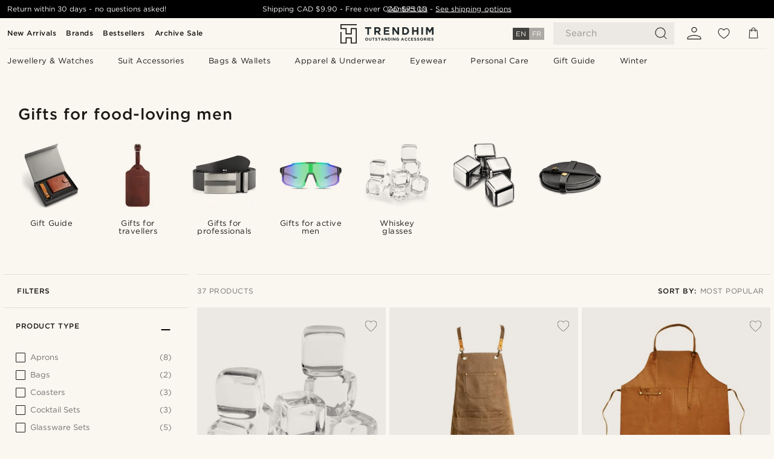

--- FILE ---
content_type: text/html; charset=utf-8
request_url: https://www.trendhim.ca/gifts/gifts-for-foodies/c274
body_size: 91474
content:
<!DOCTYPE html><html lang="en-CA"><head><meta charSet="utf-8" data-next-head=""/><meta content="width=device-width, initial-scale=1" name="viewport" data-next-head=""/><link href="//app.usercentrics.eu" rel="preconnect" data-next-head=""/><title data-next-head="">Gifts for foodies | 53 Styles for men in stock</title><meta content="See our large selection of Gifts for foodies ✓ 30 day return policy ✓ We take pride in providing an excellent experience." name="description" data-next-head=""/><meta content="index, follow" name="robots" data-next-head=""/><link href="https://www.trendhim.ca/gifts/gifts-for-foodies/c274" rel="canonical" data-next-head=""/><meta content="See our large selection of Gifts for foodies ✓ 30 day return policy ✓ We take pride in providing an excellent experience." property="og:description" data-next-head=""/><meta content="https://eu-images.contentstack.com/v3/assets/blt7dcd2cfbc90d45de/blt9fef9e1858bceb41/60dbe8a12e95e10f21f23094/trendhim-september-2020-set-15-11_bm.jpg?format=pjpg&amp;auto=webp&amp;quality=75%2C90&amp;width=1200" property="og:image" data-next-head=""/><meta content="Trendhim" property="og:site_name" data-next-head=""/><meta content="Gifts for foodies | 53 Styles for men in stock" property="og:title" data-next-head=""/><meta content="product.group" property="og:type" data-next-head=""/><meta content="https://www.trendhim.ca/gifts/gifts-for-foodies/c274" property="og:url" data-next-head=""/><link href="https://www.trendhim.com/gifts/gifts-for-foodies/c274" hrefLang="en-US" rel="alternate" data-next-head=""/><link href="https://www.trendhim.ee/kingitused/kingitused-toiduhuvilistele/c274" hrefLang="et-EE" rel="alternate" data-next-head=""/><link href="https://www.trendhim.co.uk/gifts/gifts-for-foodies/c274" hrefLang="en-GB" rel="alternate" data-next-head=""/><link href="https://www.trendhim.de/geschenke/geschenke-fur-feinschmecker/c274" hrefLang="de-DE" rel="alternate" data-next-head=""/><link href="https://www.trendhim.ch/geschenke/geschenke-fur-feinschmecker/c274" hrefLang="de-CH" rel="alternate" data-next-head=""/><link href="https://www.trendhim.pt/presentes/presentes-para-os-foodies/c274" hrefLang="pt-PT" rel="alternate" data-next-head=""/><link href="https://www.trendhim.be/cadeaus/cadeaus-voor-fijnproevers/c274" hrefLang="nl-BE" rel="alternate" data-next-head=""/><link href="https://www.trendhim.nl/cadeaus/cadeaus-voor-fijnproevers/c274" hrefLang="nl-NL" rel="alternate" data-next-head=""/><link href="https://www.trendhim.no/gaver/gaver-til-matglade/c274" hrefLang="nb-NO" rel="alternate" data-next-head=""/><link href="https://www.trendhim.cz/darky/darky-pro-milovniky-jidla/c274" hrefLang="cs-CZ" rel="alternate" data-next-head=""/><link href="https://www.trendhim.co.nz/gifts/gifts-for-foodies/c274" hrefLang="en-NZ" rel="alternate" data-next-head=""/><link href="https://www.trendhim.bg/podar-ci/podar-ci-za-kulinari/c274" hrefLang="bg-BG" rel="alternate" data-next-head=""/><link href="https://www.trendhim.se/presenter/presenter-for-foodies/c274" hrefLang="sv-SE" rel="alternate" data-next-head=""/><link href="https://www.trendhim.hu/ajandekok-neki/ajandekok-a-gasztronomusoknak/c274" hrefLang="hu-HU" rel="alternate" data-next-head=""/><link href="https://www.trendhim.sg/gifts/gifts-for-foodies/c274" hrefLang="en-SG" rel="alternate" data-next-head=""/><link href="https://www.trendhim.dk/gaver/gaver-til-madelskere/c274" hrefLang="da-DK" rel="alternate" data-next-head=""/><link href="https://www.trendhim.fr/cadeaux/cadeaux-pour-les-gourmets/c274" hrefLang="fr-FR" rel="alternate" data-next-head=""/><link href="https://www.trendhim.com.au/gifts/gifts-for-foodies/c274" hrefLang="en-AU" rel="alternate" data-next-head=""/><link href="https://www.trendhim.pl/prezenty/prezenty-dla-smakoszy/c274" hrefLang="pl-PL" rel="alternate" data-next-head=""/><link href="https://www.trendhim.sk/darky/darceky-pre-milovnikov-jedla/c274" hrefLang="sk-SK" rel="alternate" data-next-head=""/><link href="https://www.trendhim.fi/lahjat/lahjat-kulinaristeille/c274" hrefLang="fi-FI" rel="alternate" data-next-head=""/><link href="https://www.trendhim.si/darila/darila-za-gurmane/c274" hrefLang="sl-SI" rel="alternate" data-next-head=""/><link href="https://www.trendhim.lv/davanas/davanas-gardeziem/c274" hrefLang="lv-LV" rel="alternate" data-next-head=""/><link href="https://www.trendhim.gr/dora/dora-gia-foodies/c274" hrefLang="el-GR" rel="alternate" data-next-head=""/><link href="https://www.trendhim.es/regalos/regalos-para-gourmets/c274" hrefLang="es-ES" rel="alternate" data-next-head=""/><link href="https://www.trendhim.ie/gifts/gifts-for-foodies/c274" hrefLang="en-IE" rel="alternate" data-next-head=""/><link href="https://www.trendhim.ro/cadouri/cadouri-pentru-gurmanzi/c274" hrefLang="ro-RO" rel="alternate" data-next-head=""/><link href="https://www.trendhim.at/geschenke/geschenke-fur-feinschmecker/c274" hrefLang="de-AT" rel="alternate" data-next-head=""/><link href="https://www.trendhim.it/regali/regali-per-buongustai/c274" hrefLang="it-IT" rel="alternate" data-next-head=""/><link href="https://www.trendhim.hr/pokloni/pokloni-za-gurmane/c274" hrefLang="hr-HR" rel="alternate" data-next-head=""/><link href="https://www.trendhim.lt/dovanos/dovanos-maisto-myletojams/c274" hrefLang="lt-LT" rel="alternate" data-next-head=""/><link href="https://www.trendhim.ca/fr/cadeaux/cadeaux-pour-les-gourmets/c274" hrefLang="fr-CA" rel="alternate" data-next-head=""/><link href="https://www.trendhim.com/es/regalos/regalos-para-gourmets/c274" hrefLang="es-US" rel="alternate" data-next-head=""/><link href="https://www.trendhim.ca/gifts/gifts-for-foodies/c274" hrefLang="en-CA" rel="alternate" data-next-head=""/><link href="https://www.trendhim.ch/fr/cadeaux/cadeaux-pour-les-gourmets/c274" hrefLang="fr-CH" rel="alternate" data-next-head=""/><link href="https://www.trendhim.be/fr/cadeaux/cadeaux-pour-les-gourmets/c274" hrefLang="fr-BE" rel="alternate" data-next-head=""/><link href="https://connect.facebook.net" rel="preconnect"/><link href="https://eu-images.contentstack.com" rel="preconnect"/><link href="https://googleads.g.doubleclick.net" rel="preconnect"/><link href="https://www.google.com" rel="preconnect"/><link href="https://www.google.dk" rel="preconnect"/><link href="https://www.googleadservices.com" rel="preconnect"/><link href="https://player.vimeo.com" rel="preconnect"/><link href="https://api2.amplitude.com" rel="preconnect"/><link href="https://eu-images.contentstack.com/v3/assets/blt7dcd2cfbc90d45de/bltebd2e677db91977b/68cbaa3ba06b0d01e5345b8a/favicon-16x16.png" rel="icon" sizes="16x16" type="image/png"/><link href="https://eu-images.contentstack.com/v3/assets/blt7dcd2cfbc90d45de/blt2b20f0d31bd75b2d/68cbaa3ba500fb23df8a0b0f/favicon-32x32.png" rel="icon" sizes="32x32" type="image/png"/><link href="https://eu-images.contentstack.com/v3/assets/blt7dcd2cfbc90d45de/blt5bab4510fa326b7c/68cbaa3b8424f7664270b1cf/favicon-96x96.png" rel="icon" sizes="96x96" type="image/png"/><link href="https://eu-images.contentstack.com/v3/assets/blt7dcd2cfbc90d45de/blt1ea1cfa791ffca2f/68cbaa3b4b81d3fed43426d9/apple-touch-icon.png" rel="apple-touch-icon" sizes="180x180"/><link href="https://eu-images.contentstack.com/v3/assets/blt7dcd2cfbc90d45de/blt886161eca2c1dcfb/68cbaa3bb798f803c7af4ff0/web-app-manifest-192x192.png" rel="icon" sizes="192x192"/><link data-next-font="size-adjust" rel="preconnect" href="/" crossorigin="anonymous"/><link rel="preload" href="/_next/static/css/5c2ce908072a96ae.css" as="style"/><link rel="preload" href="/_next/static/css/1d5cf30de230fdf0.css" as="style"/><link rel="preload" href="/_next/static/css/ffe8c4f3ef19a871.css" as="style"/><link rel="preload" href="/_next/static/css/754d2b382dc7ea3a.css" as="style"/><link rel="preload" href="/_next/static/css/dcf6d3f9c75470f5.css" as="style"/><link rel="preload" href="/_next/static/css/ea42cb78d9948aa4.css" as="style"/><link rel="preload" href="/_next/static/css/8ec4dfbdb8a24dfc.css" as="style"/><link rel="preload" href="/_next/static/css/0f98c2c787d9e87a.css" as="style"/><link rel="preload" href="/_next/static/css/216b36859fc423f7.css" as="style"/><link rel="preload" href="/_next/static/css/f614605a4ff1dfa7.css" as="style"/><link rel="preload" href="/_next/static/css/559dbb5bff5085d5.css" as="style"/><link rel="preload" href="/_next/static/css/f7bd2d6be2ea8ec0.css" as="style"/><link rel="preload" href="/_next/static/css/906b7c4456912f50.css" as="style"/><link as="font" crossorigin="anonymous" href="/static/fonts/gotham-basic/normal.woff" type="font/woff" data-next-head=""/><link as="font" crossorigin="anonymous" href="/static/fonts/gotham-basic/bold.woff" type="font/woff" data-next-head=""/><script type="text/javascript">dataLayer = [];</script><script type="text/javascript" data-next-head="">dataLayer.push({"HotjarSiteID":70023,"country":"CA","currencyRates":{"DKK":4.956645,"EUR":0.664356,"USD":0.741713},"localCurrencyKey":"CAD","storeId":"33"});</script><link rel="preload" as="image" imageSrcSet="https://eu-images.contentstack.com/v3/assets/blt7dcd2cfbc90d45de/blt3dc2a53fea7a8cec/64d61e927398d02676ab7f25/zeismont-th---whiskey-stones8714.jpg?format=pjpg&amp;auto=webp&amp;quality=75%2C90&amp;width=128 128w, https://eu-images.contentstack.com/v3/assets/blt7dcd2cfbc90d45de/blt3dc2a53fea7a8cec/64d61e927398d02676ab7f25/zeismont-th---whiskey-stones8714.jpg?format=pjpg&amp;auto=webp&amp;quality=75%2C90&amp;width=256 256w, https://eu-images.contentstack.com/v3/assets/blt7dcd2cfbc90d45de/blt3dc2a53fea7a8cec/64d61e927398d02676ab7f25/zeismont-th---whiskey-stones8714.jpg?format=pjpg&amp;auto=webp&amp;quality=75%2C90&amp;width=384 384w, https://eu-images.contentstack.com/v3/assets/blt7dcd2cfbc90d45de/blt3dc2a53fea7a8cec/64d61e927398d02676ab7f25/zeismont-th---whiskey-stones8714.jpg?format=pjpg&amp;auto=webp&amp;quality=75%2C90&amp;width=640 640w, https://eu-images.contentstack.com/v3/assets/blt7dcd2cfbc90d45de/blt3dc2a53fea7a8cec/64d61e927398d02676ab7f25/zeismont-th---whiskey-stones8714.jpg?format=pjpg&amp;auto=webp&amp;quality=75%2C90&amp;width=750 750w, https://eu-images.contentstack.com/v3/assets/blt7dcd2cfbc90d45de/blt3dc2a53fea7a8cec/64d61e927398d02676ab7f25/zeismont-th---whiskey-stones8714.jpg?format=pjpg&amp;auto=webp&amp;quality=75%2C90&amp;width=828 828w, https://eu-images.contentstack.com/v3/assets/blt7dcd2cfbc90d45de/blt3dc2a53fea7a8cec/64d61e927398d02676ab7f25/zeismont-th---whiskey-stones8714.jpg?format=pjpg&amp;auto=webp&amp;quality=75%2C90&amp;width=1080 1080w, https://eu-images.contentstack.com/v3/assets/blt7dcd2cfbc90d45de/blt3dc2a53fea7a8cec/64d61e927398d02676ab7f25/zeismont-th---whiskey-stones8714.jpg?format=pjpg&amp;auto=webp&amp;quality=75%2C90&amp;width=1200 1200w, https://eu-images.contentstack.com/v3/assets/blt7dcd2cfbc90d45de/blt3dc2a53fea7a8cec/64d61e927398d02676ab7f25/zeismont-th---whiskey-stones8714.jpg?format=pjpg&amp;auto=webp&amp;quality=75%2C90&amp;width=1920 1920w, https://eu-images.contentstack.com/v3/assets/blt7dcd2cfbc90d45de/blt3dc2a53fea7a8cec/64d61e927398d02676ab7f25/zeismont-th---whiskey-stones8714.jpg?format=pjpg&amp;auto=webp&amp;quality=75%2C90&amp;width=2048 2048w, https://eu-images.contentstack.com/v3/assets/blt7dcd2cfbc90d45de/blt3dc2a53fea7a8cec/64d61e927398d02676ab7f25/zeismont-th---whiskey-stones8714.jpg?format=pjpg&amp;auto=webp&amp;quality=75%2C90&amp;width=3840 3840w" imageSizes="(max-width: 767px) 50vw, (max-width: 1199px) 33vw, (max-width: 1999px) 25vw, 20vw" fetchPriority="high" data-next-head=""/><link rel="preload" as="image" imageSrcSet="https://eu-images.contentstack.com/v3/assets/blt7dcd2cfbc90d45de/blt80e966c6157acc86/649eaf6cf74495770f8874c0/gifting_volt_39-pkl.jpg?format=pjpg&amp;auto=webp&amp;quality=75%2C90&amp;width=128 128w, https://eu-images.contentstack.com/v3/assets/blt7dcd2cfbc90d45de/blt80e966c6157acc86/649eaf6cf74495770f8874c0/gifting_volt_39-pkl.jpg?format=pjpg&amp;auto=webp&amp;quality=75%2C90&amp;width=256 256w, https://eu-images.contentstack.com/v3/assets/blt7dcd2cfbc90d45de/blt80e966c6157acc86/649eaf6cf74495770f8874c0/gifting_volt_39-pkl.jpg?format=pjpg&amp;auto=webp&amp;quality=75%2C90&amp;width=384 384w, https://eu-images.contentstack.com/v3/assets/blt7dcd2cfbc90d45de/blt80e966c6157acc86/649eaf6cf74495770f8874c0/gifting_volt_39-pkl.jpg?format=pjpg&amp;auto=webp&amp;quality=75%2C90&amp;width=640 640w, https://eu-images.contentstack.com/v3/assets/blt7dcd2cfbc90d45de/blt80e966c6157acc86/649eaf6cf74495770f8874c0/gifting_volt_39-pkl.jpg?format=pjpg&amp;auto=webp&amp;quality=75%2C90&amp;width=750 750w, https://eu-images.contentstack.com/v3/assets/blt7dcd2cfbc90d45de/blt80e966c6157acc86/649eaf6cf74495770f8874c0/gifting_volt_39-pkl.jpg?format=pjpg&amp;auto=webp&amp;quality=75%2C90&amp;width=828 828w, https://eu-images.contentstack.com/v3/assets/blt7dcd2cfbc90d45de/blt80e966c6157acc86/649eaf6cf74495770f8874c0/gifting_volt_39-pkl.jpg?format=pjpg&amp;auto=webp&amp;quality=75%2C90&amp;width=1080 1080w, https://eu-images.contentstack.com/v3/assets/blt7dcd2cfbc90d45de/blt80e966c6157acc86/649eaf6cf74495770f8874c0/gifting_volt_39-pkl.jpg?format=pjpg&amp;auto=webp&amp;quality=75%2C90&amp;width=1200 1200w, https://eu-images.contentstack.com/v3/assets/blt7dcd2cfbc90d45de/blt80e966c6157acc86/649eaf6cf74495770f8874c0/gifting_volt_39-pkl.jpg?format=pjpg&amp;auto=webp&amp;quality=75%2C90&amp;width=1920 1920w, https://eu-images.contentstack.com/v3/assets/blt7dcd2cfbc90d45de/blt80e966c6157acc86/649eaf6cf74495770f8874c0/gifting_volt_39-pkl.jpg?format=pjpg&amp;auto=webp&amp;quality=75%2C90&amp;width=2048 2048w, https://eu-images.contentstack.com/v3/assets/blt7dcd2cfbc90d45de/blt80e966c6157acc86/649eaf6cf74495770f8874c0/gifting_volt_39-pkl.jpg?format=pjpg&amp;auto=webp&amp;quality=75%2C90&amp;width=3840 3840w" imageSizes="(max-width: 767px) 50vw, (max-width: 1199px) 33vw, (max-width: 1999px) 25vw, 20vw" fetchPriority="high" data-next-head=""/><link rel="preload" as="image" imageSrcSet="https://eu-images.contentstack.com/v3/assets/blt7dcd2cfbc90d45de/blteedd33b8e720c1a2/648856a19fd3fc638c2bf4d5/yellow_gifting_apron4224_copy.jpg?format=pjpg&amp;auto=webp&amp;quality=75%2C90&amp;width=128 128w, https://eu-images.contentstack.com/v3/assets/blt7dcd2cfbc90d45de/blteedd33b8e720c1a2/648856a19fd3fc638c2bf4d5/yellow_gifting_apron4224_copy.jpg?format=pjpg&amp;auto=webp&amp;quality=75%2C90&amp;width=256 256w, https://eu-images.contentstack.com/v3/assets/blt7dcd2cfbc90d45de/blteedd33b8e720c1a2/648856a19fd3fc638c2bf4d5/yellow_gifting_apron4224_copy.jpg?format=pjpg&amp;auto=webp&amp;quality=75%2C90&amp;width=384 384w, https://eu-images.contentstack.com/v3/assets/blt7dcd2cfbc90d45de/blteedd33b8e720c1a2/648856a19fd3fc638c2bf4d5/yellow_gifting_apron4224_copy.jpg?format=pjpg&amp;auto=webp&amp;quality=75%2C90&amp;width=640 640w, https://eu-images.contentstack.com/v3/assets/blt7dcd2cfbc90d45de/blteedd33b8e720c1a2/648856a19fd3fc638c2bf4d5/yellow_gifting_apron4224_copy.jpg?format=pjpg&amp;auto=webp&amp;quality=75%2C90&amp;width=750 750w, https://eu-images.contentstack.com/v3/assets/blt7dcd2cfbc90d45de/blteedd33b8e720c1a2/648856a19fd3fc638c2bf4d5/yellow_gifting_apron4224_copy.jpg?format=pjpg&amp;auto=webp&amp;quality=75%2C90&amp;width=828 828w, https://eu-images.contentstack.com/v3/assets/blt7dcd2cfbc90d45de/blteedd33b8e720c1a2/648856a19fd3fc638c2bf4d5/yellow_gifting_apron4224_copy.jpg?format=pjpg&amp;auto=webp&amp;quality=75%2C90&amp;width=1080 1080w, https://eu-images.contentstack.com/v3/assets/blt7dcd2cfbc90d45de/blteedd33b8e720c1a2/648856a19fd3fc638c2bf4d5/yellow_gifting_apron4224_copy.jpg?format=pjpg&amp;auto=webp&amp;quality=75%2C90&amp;width=1200 1200w, https://eu-images.contentstack.com/v3/assets/blt7dcd2cfbc90d45de/blteedd33b8e720c1a2/648856a19fd3fc638c2bf4d5/yellow_gifting_apron4224_copy.jpg?format=pjpg&amp;auto=webp&amp;quality=75%2C90&amp;width=1920 1920w, https://eu-images.contentstack.com/v3/assets/blt7dcd2cfbc90d45de/blteedd33b8e720c1a2/648856a19fd3fc638c2bf4d5/yellow_gifting_apron4224_copy.jpg?format=pjpg&amp;auto=webp&amp;quality=75%2C90&amp;width=2048 2048w, https://eu-images.contentstack.com/v3/assets/blt7dcd2cfbc90d45de/blteedd33b8e720c1a2/648856a19fd3fc638c2bf4d5/yellow_gifting_apron4224_copy.jpg?format=pjpg&amp;auto=webp&amp;quality=75%2C90&amp;width=3840 3840w" imageSizes="(max-width: 767px) 50vw, (max-width: 1199px) 33vw, (max-width: 1999px) 25vw, 20vw" fetchPriority="high" data-next-head=""/><link rel="preload" as="image" imageSrcSet="https://eu-images.contentstack.com/v3/assets/blt7dcd2cfbc90d45de/blt71e961e4655e65c4/64f1d19e53e2013453ddd58a/41-golfff.jpg?format=pjpg&amp;auto=webp&amp;quality=75%2C90&amp;width=128 128w, https://eu-images.contentstack.com/v3/assets/blt7dcd2cfbc90d45de/blt71e961e4655e65c4/64f1d19e53e2013453ddd58a/41-golfff.jpg?format=pjpg&amp;auto=webp&amp;quality=75%2C90&amp;width=256 256w, https://eu-images.contentstack.com/v3/assets/blt7dcd2cfbc90d45de/blt71e961e4655e65c4/64f1d19e53e2013453ddd58a/41-golfff.jpg?format=pjpg&amp;auto=webp&amp;quality=75%2C90&amp;width=384 384w, https://eu-images.contentstack.com/v3/assets/blt7dcd2cfbc90d45de/blt71e961e4655e65c4/64f1d19e53e2013453ddd58a/41-golfff.jpg?format=pjpg&amp;auto=webp&amp;quality=75%2C90&amp;width=640 640w, https://eu-images.contentstack.com/v3/assets/blt7dcd2cfbc90d45de/blt71e961e4655e65c4/64f1d19e53e2013453ddd58a/41-golfff.jpg?format=pjpg&amp;auto=webp&amp;quality=75%2C90&amp;width=750 750w, https://eu-images.contentstack.com/v3/assets/blt7dcd2cfbc90d45de/blt71e961e4655e65c4/64f1d19e53e2013453ddd58a/41-golfff.jpg?format=pjpg&amp;auto=webp&amp;quality=75%2C90&amp;width=828 828w, https://eu-images.contentstack.com/v3/assets/blt7dcd2cfbc90d45de/blt71e961e4655e65c4/64f1d19e53e2013453ddd58a/41-golfff.jpg?format=pjpg&amp;auto=webp&amp;quality=75%2C90&amp;width=1080 1080w, https://eu-images.contentstack.com/v3/assets/blt7dcd2cfbc90d45de/blt71e961e4655e65c4/64f1d19e53e2013453ddd58a/41-golfff.jpg?format=pjpg&amp;auto=webp&amp;quality=75%2C90&amp;width=1200 1200w, https://eu-images.contentstack.com/v3/assets/blt7dcd2cfbc90d45de/blt71e961e4655e65c4/64f1d19e53e2013453ddd58a/41-golfff.jpg?format=pjpg&amp;auto=webp&amp;quality=75%2C90&amp;width=1920 1920w, https://eu-images.contentstack.com/v3/assets/blt7dcd2cfbc90d45de/blt71e961e4655e65c4/64f1d19e53e2013453ddd58a/41-golfff.jpg?format=pjpg&amp;auto=webp&amp;quality=75%2C90&amp;width=2048 2048w, https://eu-images.contentstack.com/v3/assets/blt7dcd2cfbc90d45de/blt71e961e4655e65c4/64f1d19e53e2013453ddd58a/41-golfff.jpg?format=pjpg&amp;auto=webp&amp;quality=75%2C90&amp;width=3840 3840w" imageSizes="(max-width: 767px) 50vw, (max-width: 1199px) 33vw, (max-width: 1999px) 25vw, 20vw" fetchPriority="high" data-next-head=""/><link rel="preload" as="image" imageSrcSet="https://eu-images.contentstack.com/v3/assets/blt7dcd2cfbc90d45de/blt0702c74f55d760eb/654a599eee766a0407efd4be/4-1-brgfft.jpg?format=pjpg&amp;auto=webp&amp;quality=75%2C90&amp;width=128 128w, https://eu-images.contentstack.com/v3/assets/blt7dcd2cfbc90d45de/blt0702c74f55d760eb/654a599eee766a0407efd4be/4-1-brgfft.jpg?format=pjpg&amp;auto=webp&amp;quality=75%2C90&amp;width=256 256w, https://eu-images.contentstack.com/v3/assets/blt7dcd2cfbc90d45de/blt0702c74f55d760eb/654a599eee766a0407efd4be/4-1-brgfft.jpg?format=pjpg&amp;auto=webp&amp;quality=75%2C90&amp;width=384 384w, https://eu-images.contentstack.com/v3/assets/blt7dcd2cfbc90d45de/blt0702c74f55d760eb/654a599eee766a0407efd4be/4-1-brgfft.jpg?format=pjpg&amp;auto=webp&amp;quality=75%2C90&amp;width=640 640w, https://eu-images.contentstack.com/v3/assets/blt7dcd2cfbc90d45de/blt0702c74f55d760eb/654a599eee766a0407efd4be/4-1-brgfft.jpg?format=pjpg&amp;auto=webp&amp;quality=75%2C90&amp;width=750 750w, https://eu-images.contentstack.com/v3/assets/blt7dcd2cfbc90d45de/blt0702c74f55d760eb/654a599eee766a0407efd4be/4-1-brgfft.jpg?format=pjpg&amp;auto=webp&amp;quality=75%2C90&amp;width=828 828w, https://eu-images.contentstack.com/v3/assets/blt7dcd2cfbc90d45de/blt0702c74f55d760eb/654a599eee766a0407efd4be/4-1-brgfft.jpg?format=pjpg&amp;auto=webp&amp;quality=75%2C90&amp;width=1080 1080w, https://eu-images.contentstack.com/v3/assets/blt7dcd2cfbc90d45de/blt0702c74f55d760eb/654a599eee766a0407efd4be/4-1-brgfft.jpg?format=pjpg&amp;auto=webp&amp;quality=75%2C90&amp;width=1200 1200w, https://eu-images.contentstack.com/v3/assets/blt7dcd2cfbc90d45de/blt0702c74f55d760eb/654a599eee766a0407efd4be/4-1-brgfft.jpg?format=pjpg&amp;auto=webp&amp;quality=75%2C90&amp;width=1920 1920w, https://eu-images.contentstack.com/v3/assets/blt7dcd2cfbc90d45de/blt0702c74f55d760eb/654a599eee766a0407efd4be/4-1-brgfft.jpg?format=pjpg&amp;auto=webp&amp;quality=75%2C90&amp;width=2048 2048w, https://eu-images.contentstack.com/v3/assets/blt7dcd2cfbc90d45de/blt0702c74f55d760eb/654a599eee766a0407efd4be/4-1-brgfft.jpg?format=pjpg&amp;auto=webp&amp;quality=75%2C90&amp;width=3840 3840w" imageSizes="(max-width: 767px) 50vw, (max-width: 1199px) 33vw, (max-width: 1999px) 25vw, 20vw" fetchPriority="high" data-next-head=""/><link rel="preload" as="image" imageSrcSet="https://eu-images.contentstack.com/v3/assets/blt7dcd2cfbc90d45de/bltd5fd319cf410767a/654a5b0f17247d0407f3413e/3-1-brgfft.jpg?format=pjpg&amp;auto=webp&amp;quality=75%2C90&amp;width=128 128w, https://eu-images.contentstack.com/v3/assets/blt7dcd2cfbc90d45de/bltd5fd319cf410767a/654a5b0f17247d0407f3413e/3-1-brgfft.jpg?format=pjpg&amp;auto=webp&amp;quality=75%2C90&amp;width=256 256w, https://eu-images.contentstack.com/v3/assets/blt7dcd2cfbc90d45de/bltd5fd319cf410767a/654a5b0f17247d0407f3413e/3-1-brgfft.jpg?format=pjpg&amp;auto=webp&amp;quality=75%2C90&amp;width=384 384w, https://eu-images.contentstack.com/v3/assets/blt7dcd2cfbc90d45de/bltd5fd319cf410767a/654a5b0f17247d0407f3413e/3-1-brgfft.jpg?format=pjpg&amp;auto=webp&amp;quality=75%2C90&amp;width=640 640w, https://eu-images.contentstack.com/v3/assets/blt7dcd2cfbc90d45de/bltd5fd319cf410767a/654a5b0f17247d0407f3413e/3-1-brgfft.jpg?format=pjpg&amp;auto=webp&amp;quality=75%2C90&amp;width=750 750w, https://eu-images.contentstack.com/v3/assets/blt7dcd2cfbc90d45de/bltd5fd319cf410767a/654a5b0f17247d0407f3413e/3-1-brgfft.jpg?format=pjpg&amp;auto=webp&amp;quality=75%2C90&amp;width=828 828w, https://eu-images.contentstack.com/v3/assets/blt7dcd2cfbc90d45de/bltd5fd319cf410767a/654a5b0f17247d0407f3413e/3-1-brgfft.jpg?format=pjpg&amp;auto=webp&amp;quality=75%2C90&amp;width=1080 1080w, https://eu-images.contentstack.com/v3/assets/blt7dcd2cfbc90d45de/bltd5fd319cf410767a/654a5b0f17247d0407f3413e/3-1-brgfft.jpg?format=pjpg&amp;auto=webp&amp;quality=75%2C90&amp;width=1200 1200w, https://eu-images.contentstack.com/v3/assets/blt7dcd2cfbc90d45de/bltd5fd319cf410767a/654a5b0f17247d0407f3413e/3-1-brgfft.jpg?format=pjpg&amp;auto=webp&amp;quality=75%2C90&amp;width=1920 1920w, https://eu-images.contentstack.com/v3/assets/blt7dcd2cfbc90d45de/bltd5fd319cf410767a/654a5b0f17247d0407f3413e/3-1-brgfft.jpg?format=pjpg&amp;auto=webp&amp;quality=75%2C90&amp;width=2048 2048w, https://eu-images.contentstack.com/v3/assets/blt7dcd2cfbc90d45de/bltd5fd319cf410767a/654a5b0f17247d0407f3413e/3-1-brgfft.jpg?format=pjpg&amp;auto=webp&amp;quality=75%2C90&amp;width=3840 3840w" imageSizes="(max-width: 767px) 50vw, (max-width: 1199px) 33vw, (max-width: 1999px) 25vw, 20vw" fetchPriority="high" data-next-head=""/><link rel="preload" as="image" imageSrcSet="https://eu-images.contentstack.com/v3/assets/blt7dcd2cfbc90d45de/blteb439eb218889932/60dba1fc454f930f33f53ed8/1-3_a_.jpg?format=pjpg&amp;auto=webp&amp;quality=75%2C90&amp;width=128 128w, https://eu-images.contentstack.com/v3/assets/blt7dcd2cfbc90d45de/blteb439eb218889932/60dba1fc454f930f33f53ed8/1-3_a_.jpg?format=pjpg&amp;auto=webp&amp;quality=75%2C90&amp;width=256 256w, https://eu-images.contentstack.com/v3/assets/blt7dcd2cfbc90d45de/blteb439eb218889932/60dba1fc454f930f33f53ed8/1-3_a_.jpg?format=pjpg&amp;auto=webp&amp;quality=75%2C90&amp;width=384 384w, https://eu-images.contentstack.com/v3/assets/blt7dcd2cfbc90d45de/blteb439eb218889932/60dba1fc454f930f33f53ed8/1-3_a_.jpg?format=pjpg&amp;auto=webp&amp;quality=75%2C90&amp;width=640 640w, https://eu-images.contentstack.com/v3/assets/blt7dcd2cfbc90d45de/blteb439eb218889932/60dba1fc454f930f33f53ed8/1-3_a_.jpg?format=pjpg&amp;auto=webp&amp;quality=75%2C90&amp;width=750 750w, https://eu-images.contentstack.com/v3/assets/blt7dcd2cfbc90d45de/blteb439eb218889932/60dba1fc454f930f33f53ed8/1-3_a_.jpg?format=pjpg&amp;auto=webp&amp;quality=75%2C90&amp;width=828 828w, https://eu-images.contentstack.com/v3/assets/blt7dcd2cfbc90d45de/blteb439eb218889932/60dba1fc454f930f33f53ed8/1-3_a_.jpg?format=pjpg&amp;auto=webp&amp;quality=75%2C90&amp;width=1080 1080w, https://eu-images.contentstack.com/v3/assets/blt7dcd2cfbc90d45de/blteb439eb218889932/60dba1fc454f930f33f53ed8/1-3_a_.jpg?format=pjpg&amp;auto=webp&amp;quality=75%2C90&amp;width=1200 1200w, https://eu-images.contentstack.com/v3/assets/blt7dcd2cfbc90d45de/blteb439eb218889932/60dba1fc454f930f33f53ed8/1-3_a_.jpg?format=pjpg&amp;auto=webp&amp;quality=75%2C90&amp;width=1920 1920w, https://eu-images.contentstack.com/v3/assets/blt7dcd2cfbc90d45de/blteb439eb218889932/60dba1fc454f930f33f53ed8/1-3_a_.jpg?format=pjpg&amp;auto=webp&amp;quality=75%2C90&amp;width=2048 2048w, https://eu-images.contentstack.com/v3/assets/blt7dcd2cfbc90d45de/blteb439eb218889932/60dba1fc454f930f33f53ed8/1-3_a_.jpg?format=pjpg&amp;auto=webp&amp;quality=75%2C90&amp;width=3840 3840w" imageSizes="(max-width: 767px) 50vw, (max-width: 1199px) 33vw, (max-width: 1999px) 25vw, 20vw" fetchPriority="high" data-next-head=""/><link rel="preload" as="image" imageSrcSet="https://eu-images.contentstack.com/v3/assets/blt7dcd2cfbc90d45de/blt896f427178262437/64dde6c93daab08a4d2e4560/32697-steel_ice_cubesd.jpg?format=pjpg&amp;auto=webp&amp;quality=75%2C90&amp;width=128 128w, https://eu-images.contentstack.com/v3/assets/blt7dcd2cfbc90d45de/blt896f427178262437/64dde6c93daab08a4d2e4560/32697-steel_ice_cubesd.jpg?format=pjpg&amp;auto=webp&amp;quality=75%2C90&amp;width=256 256w, https://eu-images.contentstack.com/v3/assets/blt7dcd2cfbc90d45de/blt896f427178262437/64dde6c93daab08a4d2e4560/32697-steel_ice_cubesd.jpg?format=pjpg&amp;auto=webp&amp;quality=75%2C90&amp;width=384 384w, https://eu-images.contentstack.com/v3/assets/blt7dcd2cfbc90d45de/blt896f427178262437/64dde6c93daab08a4d2e4560/32697-steel_ice_cubesd.jpg?format=pjpg&amp;auto=webp&amp;quality=75%2C90&amp;width=640 640w, https://eu-images.contentstack.com/v3/assets/blt7dcd2cfbc90d45de/blt896f427178262437/64dde6c93daab08a4d2e4560/32697-steel_ice_cubesd.jpg?format=pjpg&amp;auto=webp&amp;quality=75%2C90&amp;width=750 750w, https://eu-images.contentstack.com/v3/assets/blt7dcd2cfbc90d45de/blt896f427178262437/64dde6c93daab08a4d2e4560/32697-steel_ice_cubesd.jpg?format=pjpg&amp;auto=webp&amp;quality=75%2C90&amp;width=828 828w, https://eu-images.contentstack.com/v3/assets/blt7dcd2cfbc90d45de/blt896f427178262437/64dde6c93daab08a4d2e4560/32697-steel_ice_cubesd.jpg?format=pjpg&amp;auto=webp&amp;quality=75%2C90&amp;width=1080 1080w, https://eu-images.contentstack.com/v3/assets/blt7dcd2cfbc90d45de/blt896f427178262437/64dde6c93daab08a4d2e4560/32697-steel_ice_cubesd.jpg?format=pjpg&amp;auto=webp&amp;quality=75%2C90&amp;width=1200 1200w, https://eu-images.contentstack.com/v3/assets/blt7dcd2cfbc90d45de/blt896f427178262437/64dde6c93daab08a4d2e4560/32697-steel_ice_cubesd.jpg?format=pjpg&amp;auto=webp&amp;quality=75%2C90&amp;width=1920 1920w, https://eu-images.contentstack.com/v3/assets/blt7dcd2cfbc90d45de/blt896f427178262437/64dde6c93daab08a4d2e4560/32697-steel_ice_cubesd.jpg?format=pjpg&amp;auto=webp&amp;quality=75%2C90&amp;width=2048 2048w, https://eu-images.contentstack.com/v3/assets/blt7dcd2cfbc90d45de/blt896f427178262437/64dde6c93daab08a4d2e4560/32697-steel_ice_cubesd.jpg?format=pjpg&amp;auto=webp&amp;quality=75%2C90&amp;width=3840 3840w" imageSizes="(max-width: 767px) 50vw, (max-width: 1199px) 33vw, (max-width: 1999px) 25vw, 20vw" fetchPriority="high" data-next-head=""/><link rel="preload" as="image" imageSrcSet="https://eu-images.contentstack.com/v3/assets/blt7dcd2cfbc90d45de/blta761689997ccffc4/65521d6ff4ba26040a888997/23_6-5_silver_silverfse.jpg?format=pjpg&amp;auto=webp&amp;quality=75%2C90&amp;width=128 128w, https://eu-images.contentstack.com/v3/assets/blt7dcd2cfbc90d45de/blta761689997ccffc4/65521d6ff4ba26040a888997/23_6-5_silver_silverfse.jpg?format=pjpg&amp;auto=webp&amp;quality=75%2C90&amp;width=256 256w, https://eu-images.contentstack.com/v3/assets/blt7dcd2cfbc90d45de/blta761689997ccffc4/65521d6ff4ba26040a888997/23_6-5_silver_silverfse.jpg?format=pjpg&amp;auto=webp&amp;quality=75%2C90&amp;width=384 384w, https://eu-images.contentstack.com/v3/assets/blt7dcd2cfbc90d45de/blta761689997ccffc4/65521d6ff4ba26040a888997/23_6-5_silver_silverfse.jpg?format=pjpg&amp;auto=webp&amp;quality=75%2C90&amp;width=640 640w, https://eu-images.contentstack.com/v3/assets/blt7dcd2cfbc90d45de/blta761689997ccffc4/65521d6ff4ba26040a888997/23_6-5_silver_silverfse.jpg?format=pjpg&amp;auto=webp&amp;quality=75%2C90&amp;width=750 750w, https://eu-images.contentstack.com/v3/assets/blt7dcd2cfbc90d45de/blta761689997ccffc4/65521d6ff4ba26040a888997/23_6-5_silver_silverfse.jpg?format=pjpg&amp;auto=webp&amp;quality=75%2C90&amp;width=828 828w, https://eu-images.contentstack.com/v3/assets/blt7dcd2cfbc90d45de/blta761689997ccffc4/65521d6ff4ba26040a888997/23_6-5_silver_silverfse.jpg?format=pjpg&amp;auto=webp&amp;quality=75%2C90&amp;width=1080 1080w, https://eu-images.contentstack.com/v3/assets/blt7dcd2cfbc90d45de/blta761689997ccffc4/65521d6ff4ba26040a888997/23_6-5_silver_silverfse.jpg?format=pjpg&amp;auto=webp&amp;quality=75%2C90&amp;width=1200 1200w, https://eu-images.contentstack.com/v3/assets/blt7dcd2cfbc90d45de/blta761689997ccffc4/65521d6ff4ba26040a888997/23_6-5_silver_silverfse.jpg?format=pjpg&amp;auto=webp&amp;quality=75%2C90&amp;width=1920 1920w, https://eu-images.contentstack.com/v3/assets/blt7dcd2cfbc90d45de/blta761689997ccffc4/65521d6ff4ba26040a888997/23_6-5_silver_silverfse.jpg?format=pjpg&amp;auto=webp&amp;quality=75%2C90&amp;width=2048 2048w, https://eu-images.contentstack.com/v3/assets/blt7dcd2cfbc90d45de/blta761689997ccffc4/65521d6ff4ba26040a888997/23_6-5_silver_silverfse.jpg?format=pjpg&amp;auto=webp&amp;quality=75%2C90&amp;width=3840 3840w" imageSizes="(max-width: 767px) 50vw, (max-width: 1199px) 33vw, (max-width: 1999px) 25vw, 20vw" fetchPriority="high" data-next-head=""/><link rel="preload" as="image" imageSrcSet="https://eu-images.contentstack.com/v3/assets/blt7dcd2cfbc90d45de/blt8770dabfa5af101b/654a5c7617247d0407f34142/1-1-brgfft.jpg?format=pjpg&amp;auto=webp&amp;quality=75%2C90&amp;width=128 128w, https://eu-images.contentstack.com/v3/assets/blt7dcd2cfbc90d45de/blt8770dabfa5af101b/654a5c7617247d0407f34142/1-1-brgfft.jpg?format=pjpg&amp;auto=webp&amp;quality=75%2C90&amp;width=256 256w, https://eu-images.contentstack.com/v3/assets/blt7dcd2cfbc90d45de/blt8770dabfa5af101b/654a5c7617247d0407f34142/1-1-brgfft.jpg?format=pjpg&amp;auto=webp&amp;quality=75%2C90&amp;width=384 384w, https://eu-images.contentstack.com/v3/assets/blt7dcd2cfbc90d45de/blt8770dabfa5af101b/654a5c7617247d0407f34142/1-1-brgfft.jpg?format=pjpg&amp;auto=webp&amp;quality=75%2C90&amp;width=640 640w, https://eu-images.contentstack.com/v3/assets/blt7dcd2cfbc90d45de/blt8770dabfa5af101b/654a5c7617247d0407f34142/1-1-brgfft.jpg?format=pjpg&amp;auto=webp&amp;quality=75%2C90&amp;width=750 750w, https://eu-images.contentstack.com/v3/assets/blt7dcd2cfbc90d45de/blt8770dabfa5af101b/654a5c7617247d0407f34142/1-1-brgfft.jpg?format=pjpg&amp;auto=webp&amp;quality=75%2C90&amp;width=828 828w, https://eu-images.contentstack.com/v3/assets/blt7dcd2cfbc90d45de/blt8770dabfa5af101b/654a5c7617247d0407f34142/1-1-brgfft.jpg?format=pjpg&amp;auto=webp&amp;quality=75%2C90&amp;width=1080 1080w, https://eu-images.contentstack.com/v3/assets/blt7dcd2cfbc90d45de/blt8770dabfa5af101b/654a5c7617247d0407f34142/1-1-brgfft.jpg?format=pjpg&amp;auto=webp&amp;quality=75%2C90&amp;width=1200 1200w, https://eu-images.contentstack.com/v3/assets/blt7dcd2cfbc90d45de/blt8770dabfa5af101b/654a5c7617247d0407f34142/1-1-brgfft.jpg?format=pjpg&amp;auto=webp&amp;quality=75%2C90&amp;width=1920 1920w, https://eu-images.contentstack.com/v3/assets/blt7dcd2cfbc90d45de/blt8770dabfa5af101b/654a5c7617247d0407f34142/1-1-brgfft.jpg?format=pjpg&amp;auto=webp&amp;quality=75%2C90&amp;width=2048 2048w, https://eu-images.contentstack.com/v3/assets/blt7dcd2cfbc90d45de/blt8770dabfa5af101b/654a5c7617247d0407f34142/1-1-brgfft.jpg?format=pjpg&amp;auto=webp&amp;quality=75%2C90&amp;width=3840 3840w" imageSizes="(max-width: 767px) 50vw, (max-width: 1199px) 33vw, (max-width: 1999px) 25vw, 20vw" fetchPriority="high" data-next-head=""/><link rel="preload" as="image" imageSrcSet="https://eu-images.contentstack.com/v3/assets/blt7dcd2cfbc90d45de/blt44d22c24d76878bd/64a5577873ef23fa2483ee13/gifting_volt_44_black-pkl.jpg?format=pjpg&amp;auto=webp&amp;quality=75%2C90&amp;width=128 128w, https://eu-images.contentstack.com/v3/assets/blt7dcd2cfbc90d45de/blt44d22c24d76878bd/64a5577873ef23fa2483ee13/gifting_volt_44_black-pkl.jpg?format=pjpg&amp;auto=webp&amp;quality=75%2C90&amp;width=256 256w, https://eu-images.contentstack.com/v3/assets/blt7dcd2cfbc90d45de/blt44d22c24d76878bd/64a5577873ef23fa2483ee13/gifting_volt_44_black-pkl.jpg?format=pjpg&amp;auto=webp&amp;quality=75%2C90&amp;width=384 384w, https://eu-images.contentstack.com/v3/assets/blt7dcd2cfbc90d45de/blt44d22c24d76878bd/64a5577873ef23fa2483ee13/gifting_volt_44_black-pkl.jpg?format=pjpg&amp;auto=webp&amp;quality=75%2C90&amp;width=640 640w, https://eu-images.contentstack.com/v3/assets/blt7dcd2cfbc90d45de/blt44d22c24d76878bd/64a5577873ef23fa2483ee13/gifting_volt_44_black-pkl.jpg?format=pjpg&amp;auto=webp&amp;quality=75%2C90&amp;width=750 750w, https://eu-images.contentstack.com/v3/assets/blt7dcd2cfbc90d45de/blt44d22c24d76878bd/64a5577873ef23fa2483ee13/gifting_volt_44_black-pkl.jpg?format=pjpg&amp;auto=webp&amp;quality=75%2C90&amp;width=828 828w, https://eu-images.contentstack.com/v3/assets/blt7dcd2cfbc90d45de/blt44d22c24d76878bd/64a5577873ef23fa2483ee13/gifting_volt_44_black-pkl.jpg?format=pjpg&amp;auto=webp&amp;quality=75%2C90&amp;width=1080 1080w, https://eu-images.contentstack.com/v3/assets/blt7dcd2cfbc90d45de/blt44d22c24d76878bd/64a5577873ef23fa2483ee13/gifting_volt_44_black-pkl.jpg?format=pjpg&amp;auto=webp&amp;quality=75%2C90&amp;width=1200 1200w, https://eu-images.contentstack.com/v3/assets/blt7dcd2cfbc90d45de/blt44d22c24d76878bd/64a5577873ef23fa2483ee13/gifting_volt_44_black-pkl.jpg?format=pjpg&amp;auto=webp&amp;quality=75%2C90&amp;width=1920 1920w, https://eu-images.contentstack.com/v3/assets/blt7dcd2cfbc90d45de/blt44d22c24d76878bd/64a5577873ef23fa2483ee13/gifting_volt_44_black-pkl.jpg?format=pjpg&amp;auto=webp&amp;quality=75%2C90&amp;width=2048 2048w, https://eu-images.contentstack.com/v3/assets/blt7dcd2cfbc90d45de/blt44d22c24d76878bd/64a5577873ef23fa2483ee13/gifting_volt_44_black-pkl.jpg?format=pjpg&amp;auto=webp&amp;quality=75%2C90&amp;width=3840 3840w" imageSizes="(max-width: 767px) 50vw, (max-width: 1199px) 33vw, (max-width: 1999px) 25vw, 20vw" fetchPriority="high" data-next-head=""/><link rel="preload" as="image" imageSrcSet="https://eu-images.contentstack.com/v3/assets/blt7dcd2cfbc90d45de/blteb6f1dce137254bb/64be9ec69bc48c77962d4876/gifting_volt_43_black-pkl.jpg?format=pjpg&amp;auto=webp&amp;quality=75%2C90&amp;width=128 128w, https://eu-images.contentstack.com/v3/assets/blt7dcd2cfbc90d45de/blteb6f1dce137254bb/64be9ec69bc48c77962d4876/gifting_volt_43_black-pkl.jpg?format=pjpg&amp;auto=webp&amp;quality=75%2C90&amp;width=256 256w, https://eu-images.contentstack.com/v3/assets/blt7dcd2cfbc90d45de/blteb6f1dce137254bb/64be9ec69bc48c77962d4876/gifting_volt_43_black-pkl.jpg?format=pjpg&amp;auto=webp&amp;quality=75%2C90&amp;width=384 384w, https://eu-images.contentstack.com/v3/assets/blt7dcd2cfbc90d45de/blteb6f1dce137254bb/64be9ec69bc48c77962d4876/gifting_volt_43_black-pkl.jpg?format=pjpg&amp;auto=webp&amp;quality=75%2C90&amp;width=640 640w, https://eu-images.contentstack.com/v3/assets/blt7dcd2cfbc90d45de/blteb6f1dce137254bb/64be9ec69bc48c77962d4876/gifting_volt_43_black-pkl.jpg?format=pjpg&amp;auto=webp&amp;quality=75%2C90&amp;width=750 750w, https://eu-images.contentstack.com/v3/assets/blt7dcd2cfbc90d45de/blteb6f1dce137254bb/64be9ec69bc48c77962d4876/gifting_volt_43_black-pkl.jpg?format=pjpg&amp;auto=webp&amp;quality=75%2C90&amp;width=828 828w, https://eu-images.contentstack.com/v3/assets/blt7dcd2cfbc90d45de/blteb6f1dce137254bb/64be9ec69bc48c77962d4876/gifting_volt_43_black-pkl.jpg?format=pjpg&amp;auto=webp&amp;quality=75%2C90&amp;width=1080 1080w, https://eu-images.contentstack.com/v3/assets/blt7dcd2cfbc90d45de/blteb6f1dce137254bb/64be9ec69bc48c77962d4876/gifting_volt_43_black-pkl.jpg?format=pjpg&amp;auto=webp&amp;quality=75%2C90&amp;width=1200 1200w, https://eu-images.contentstack.com/v3/assets/blt7dcd2cfbc90d45de/blteb6f1dce137254bb/64be9ec69bc48c77962d4876/gifting_volt_43_black-pkl.jpg?format=pjpg&amp;auto=webp&amp;quality=75%2C90&amp;width=1920 1920w, https://eu-images.contentstack.com/v3/assets/blt7dcd2cfbc90d45de/blteb6f1dce137254bb/64be9ec69bc48c77962d4876/gifting_volt_43_black-pkl.jpg?format=pjpg&amp;auto=webp&amp;quality=75%2C90&amp;width=2048 2048w, https://eu-images.contentstack.com/v3/assets/blt7dcd2cfbc90d45de/blteb6f1dce137254bb/64be9ec69bc48c77962d4876/gifting_volt_43_black-pkl.jpg?format=pjpg&amp;auto=webp&amp;quality=75%2C90&amp;width=3840 3840w" imageSizes="(max-width: 767px) 50vw, (max-width: 1199px) 33vw, (max-width: 1999px) 25vw, 20vw" fetchPriority="high" data-next-head=""/><script type="text/javascript" data-next-head="">dataLayer.push({"contentIds":"274","pageType":"category","type":"category"});</script><script type="text/javascript" data-next-head="">
(function(w,d,s,l,i){w[l]=w[l]||[];w[l].push({'gtm.start':
new Date().getTime(),event:'gtm.js'});var f=d.getElementsByTagName(s)[0],
j=d.createElement(s),dl=l!='dataLayer'?'&l='+l:'';j.async=true;j.src=
'https://www.googletagmanager.com/gtm.js?id='+i+dl;f.parentNode.insertBefore(j,f);
})(window,document,'script','dataLayer','GTM-T9DSHJZ');
</script><script type="text/javascript" data-next-head="">
  (function() {
    function getCookie(c_name) {
      if (document.cookie.length > 0) {
        c_start = document.cookie.indexOf(c_name + "=");
        if (c_start != -1) {
          c_start = c_start + c_name.length + 1;
          c_end = document.cookie.indexOf(";", c_start);
          if (c_end == -1) c_end = document.cookie.length;
          return unescape(document.cookie.substring(c_start, c_end));
        }
      }
      return "";
    }
  
    var _user_id = '';
    var _session_id = getCookie('th_uid');
  
    var _sift = window._sift = window._sift || [];
    _sift.push(['_setAccount', '6d960fa9ea']);
    _sift.push(['_setUserId', _user_id]);
    _sift.push(['_setSessionId', _session_id]);
    _sift.push(['_trackPageview']);

    function ls() {
      var e = document.createElement('script');
      e.src = 'https://cdn.sift.com/s.js';
      document.body.appendChild(e);
    }
    if (window.attachEvent) {
      window.attachEvent('onload', ls);
    } else {
      window.addEventListener('load', ls, false);
    }
  })();
</script><svg aria-hidden="true" style="display:none" xmlns="http://www.w3.org/2000/svg"><symbol id="heart-filled" viewBox="0 0 512 473.13"><path d="M471.9 39c-24.5-25.14-59.3-39-98.1-39C321 0 280.3 23 256 66.53 231.7 23 191 0 138.2 0 99.4 0 64.6 13.86 40.1 39 14.2 65.61.5 104 .5 149.89c0 54 41.4 123.55 123 206.62a1296.29 1296.29 0 0 0 119.8 106.92l12.7 9.7 12.7-9.8a1264 1264 0 0 0 119.8-106.91c81.6-83.08 123-152.57 123-206.63 0-45.79-13.7-84.18-39.6-110.79z"></path></symbol><symbol id="heart" viewBox="0 0 512 473.13"><path d="M471.89 39c-24.45-25.14-59.3-39-98.12-39C321 0 280.26 23 256 66.49 231.74 23 191 0 138.23 0 99.41 0 64.56 13.84 40.11 39 14.2 65.62.5 104 .5 149.88c0 54 41.37 123.5 123 206.59a1269.13 1269.13 0 0 0 119.81 106.9l12.69 9.76 12.74-9.76a1269.13 1269.13 0 0 0 119.81-106.9c81.58-83.09 123-152.6 123-206.59 0-45.91-13.7-84.26-39.61-110.9zm-112.6 292.37c-41.24 42-83 77-103.29 93.48-20.34-16.46-62.05-51.44-103.29-93.48C79.25 256.49 40.42 193.73 40.42 149.88c0-69.7 37.48-113 97.81-113 37 0 64.52 15.33 81.74 45.57 12.88 22.62 15.69 46 16.07 49.74v2.46H276v-2.45c.38-3.71 3.19-27.12 16.07-49.74 17.22-30.23 44.72-45.57 81.74-45.57 60.33 0 97.81 43.29 97.81 113 0 43.85-38.83 106.61-112.29 181.49z"></path></symbol></svg><script type="text/javascript">
  if(!window.HTMLPictureElement || !('sizes' in document.createElement('img'))){
    document.createElement('picture');
    //generating the config array
    window.picturefillCFG = window.picturefillCFG || [];
    picturefillCFG.push([ "algorithm", "saveData" ]);

    var head = document.getElementsByTagName('head')[0];
    var js = document.createElement('script');
    js.src = '/static/js/picturefill.min.js';
    head.appendChild(js);
  }
</script><script type="text/javascript">
    var userAgent = window.navigator.userAgent
    var isSafari = userAgent.includes('Safari/')
    var requirePoly = userAgent.includes('Version/12') || userAgent.includes('Version/13') || userAgent.includes('Version/14')
    if(isSafari && requirePoly){
      var head = document.getElementsByTagName('head')[0];
      var js = document.createElement('script');
      js.src = '/static/js/smoothScrollFill.min.js';
      head.appendChild(js);
    }
</script><script type="text/javascript">
    var userAgent = window.navigator.userAgent
    var isSafari = userAgent.includes('Safari/')
    var requirePoly = userAgent.includes('Version/12') || userAgent.includes('Version/13') || userAgent.includes('Version/14')
    if(isSafari && requirePoly && typeof window !== 'undefined'){
      var head = document.getElementsByTagName('head')[0];
      var js = document.createElement('script');
      js.src = '/static/js/dialog-polyfill.min.js';
      head.appendChild(js);
      var css = document.createElement('link');
      css.src = '/static/styles/dialog-polyfill.css';
      css.type = 'text/css';
      css.rel = 'stylesheet';
      head.appendChild(css);
    }
</script><link rel="stylesheet" href="/_next/static/css/5c2ce908072a96ae.css" data-n-g=""/><link rel="stylesheet" href="/_next/static/css/1d5cf30de230fdf0.css" data-n-p=""/><link rel="stylesheet" href="/_next/static/css/ffe8c4f3ef19a871.css" data-n-p=""/><link rel="stylesheet" href="/_next/static/css/754d2b382dc7ea3a.css" data-n-p=""/><link rel="stylesheet" href="/_next/static/css/dcf6d3f9c75470f5.css"/><link rel="stylesheet" href="/_next/static/css/ea42cb78d9948aa4.css"/><link rel="stylesheet" href="/_next/static/css/8ec4dfbdb8a24dfc.css"/><link rel="stylesheet" href="/_next/static/css/0f98c2c787d9e87a.css"/><link rel="stylesheet" href="/_next/static/css/216b36859fc423f7.css"/><link rel="stylesheet" href="/_next/static/css/f614605a4ff1dfa7.css"/><link rel="stylesheet" href="/_next/static/css/559dbb5bff5085d5.css"/><link rel="stylesheet" href="/_next/static/css/f7bd2d6be2ea8ec0.css"/><link rel="stylesheet" href="/_next/static/css/906b7c4456912f50.css"/><noscript data-n-css=""></noscript><script defer="" noModule="" src="/_next/static/chunks/polyfills-42372ed130431b0a.js"></script><script defer="" src="/_next/static/chunks/1956.c6eb69de45d07904.js"></script><script defer="" src="/_next/static/chunks/6563-1c0adda892e6be0a.js"></script><script defer="" src="/_next/static/chunks/8959.10a4f7c625038729.js"></script><script defer="" src="/_next/static/chunks/3087.3fbbae5ff5da5063.js"></script><script defer="" src="/_next/static/chunks/7359.f1c63a8470e6bb64.js"></script><script defer="" src="/_next/static/chunks/3926.167f99ebd919c924.js"></script><script defer="" src="/_next/static/chunks/8408.18d4aa02f4cc03a0.js"></script><script defer="" src="/_next/static/chunks/9548.b4e75ffd0e0a8f02.js"></script><script defer="" src="/_next/static/chunks/4457.32b57add760a51a8.js"></script><script src="/_next/static/chunks/webpack-c3d844dba9bd4ddd.js" defer=""></script><script src="/_next/static/chunks/framework-7c1e01c5ddfc578c.js" defer=""></script><script src="/_next/static/chunks/main-78e15da3bc713aee.js" defer=""></script><script src="/_next/static/chunks/pages/_app-4f30cd7b73fb9568.js" defer=""></script><script src="/_next/static/chunks/6922-2a09d48a1a84f2fb.js" defer=""></script><script src="/_next/static/chunks/4698-cfb11e7f64992645.js" defer=""></script><script src="/_next/static/chunks/4008-c6614d15cec98cbd.js" defer=""></script><script src="/_next/static/chunks/2709-87ea1ab34490b5b9.js" defer=""></script><script src="/_next/static/chunks/pages/categories/%5B...slug%5D-aeebe279c6b29e62.js" defer=""></script><script src="/_next/static/31OLHC4HzpfMZCffZbb5y/_buildManifest.js" defer=""></script><script src="/_next/static/31OLHC4HzpfMZCffZbb5y/_ssgManifest.js" defer=""></script></head><body class="preload"><noscript>
<iframe src="https://www.googletagmanager.com/ns.html?id=GTM-T9DSHJZ"
height="0" width="0" style="display:none;visibility:hidden"></iframe>
</noscript><link rel="preload" as="image" imageSrcSet="https://eu-images.contentstack.com/v3/assets/blt7dcd2cfbc90d45de/blt59296545a01439bf/trendhim-logo-with-text-v2.svg?format=pjpg&amp;auto=webp&amp;quality=75%2C90&amp;width=140, https://eu-images.contentstack.com/v3/assets/blt7dcd2cfbc90d45de/blt59296545a01439bf/trendhim-logo-with-text-v2.svg?format=pjpg&amp;auto=webp&amp;quality=75%2C90&amp;width=280 2x"/><link rel="preload" as="image" imageSrcSet="https://eu-images.contentstack.com/v3/assets/blt7dcd2cfbc90d45de/blt34efe36128ba506b/66041192475a85e524474780/0new_giftbox_xzy11.jpg?format=pjpg&amp;auto=webp&amp;quality=75%2C90&amp;width=110, https://eu-images.contentstack.com/v3/assets/blt7dcd2cfbc90d45de/blt34efe36128ba506b/66041192475a85e524474780/0new_giftbox_xzy11.jpg?format=pjpg&amp;auto=webp&amp;quality=75%2C90&amp;width=220 2x"/><link rel="preload" as="image" imageSrcSet="https://eu-images.contentstack.com/v3/assets/blt7dcd2cfbc90d45de/bltdd64a2a0ab13d651/65cd73914e88f5040a159c4a/31848_1fuf.jpg?format=pjpg&amp;auto=webp&amp;quality=75%2C90&amp;width=110, https://eu-images.contentstack.com/v3/assets/blt7dcd2cfbc90d45de/bltdd64a2a0ab13d651/65cd73914e88f5040a159c4a/31848_1fuf.jpg?format=pjpg&amp;auto=webp&amp;quality=75%2C90&amp;width=220 2x"/><link rel="preload" as="image" imageSrcSet="https://eu-images.contentstack.com/v3/assets/blt7dcd2cfbc90d45de/blt6ff2ebf5d253a48a/60dc102e47339c0fc01e3d5c/Bosswik_2-1_copy_11.jpg?format=pjpg&amp;auto=webp&amp;quality=75%2C90&amp;width=110, https://eu-images.contentstack.com/v3/assets/blt7dcd2cfbc90d45de/blt6ff2ebf5d253a48a/60dc102e47339c0fc01e3d5c/Bosswik_2-1_copy_11.jpg?format=pjpg&amp;auto=webp&amp;quality=75%2C90&amp;width=220 2x"/><link rel="preload" as="image" imageSrcSet="https://eu-images.contentstack.com/v3/assets/blt7dcd2cfbc90d45de/blt60ade3e5cd93102c/6536747ca68a153f76ba3df1/13-ncccra.jpg?format=pjpg&amp;auto=webp&amp;quality=75%2C90&amp;width=110, https://eu-images.contentstack.com/v3/assets/blt7dcd2cfbc90d45de/blt60ade3e5cd93102c/6536747ca68a153f76ba3df1/13-ncccra.jpg?format=pjpg&amp;auto=webp&amp;quality=75%2C90&amp;width=220 2x"/><link rel="preload" as="image" imageSrcSet="https://eu-images.contentstack.com/v3/assets/blt7dcd2cfbc90d45de/blt3dc2a53fea7a8cec/64d61e927398d02676ab7f25/zeismont-th---whiskey-stones8714.jpg?format=pjpg&amp;auto=webp&amp;quality=75%2C90&amp;width=110, https://eu-images.contentstack.com/v3/assets/blt7dcd2cfbc90d45de/blt3dc2a53fea7a8cec/64d61e927398d02676ab7f25/zeismont-th---whiskey-stones8714.jpg?format=pjpg&amp;auto=webp&amp;quality=75%2C90&amp;width=220 2x"/><link rel="preload" as="image" imageSrcSet="https://eu-images.contentstack.com/v3/assets/blt7dcd2cfbc90d45de/blt896f427178262437/64dde6c93daab08a4d2e4560/32697-steel_ice_cubesd.jpg?format=pjpg&amp;auto=webp&amp;quality=75%2C90&amp;width=110, https://eu-images.contentstack.com/v3/assets/blt7dcd2cfbc90d45de/blt896f427178262437/64dde6c93daab08a4d2e4560/32697-steel_ice_cubesd.jpg?format=pjpg&amp;auto=webp&amp;quality=75%2C90&amp;width=220 2x"/><link rel="preload" as="image" imageSrcSet="https://eu-images.contentstack.com/v3/assets/blt7dcd2cfbc90d45de/blt9784d5dcb33731f6/64be9e642e4a184d910ebea4/gifting_volt_1_black-pkl.jpg?format=pjpg&amp;auto=webp&amp;quality=75%2C90&amp;width=110, https://eu-images.contentstack.com/v3/assets/blt7dcd2cfbc90d45de/blt9784d5dcb33731f6/64be9e642e4a184d910ebea4/gifting_volt_1_black-pkl.jpg?format=pjpg&amp;auto=webp&amp;quality=75%2C90&amp;width=220 2x"/><link rel="preload" as="image" imageSrcSet="https://eu-images.contentstack.com/v3/assets/blt7dcd2cfbc90d45de/blt3dc2a53fea7a8cec/64d61e927398d02676ab7f25/zeismont-th---whiskey-stones8714.jpg?format=pjpg&amp;auto=webp&amp;quality=75%2C90&amp;width=128 128w, https://eu-images.contentstack.com/v3/assets/blt7dcd2cfbc90d45de/blt3dc2a53fea7a8cec/64d61e927398d02676ab7f25/zeismont-th---whiskey-stones8714.jpg?format=pjpg&amp;auto=webp&amp;quality=75%2C90&amp;width=256 256w, https://eu-images.contentstack.com/v3/assets/blt7dcd2cfbc90d45de/blt3dc2a53fea7a8cec/64d61e927398d02676ab7f25/zeismont-th---whiskey-stones8714.jpg?format=pjpg&amp;auto=webp&amp;quality=75%2C90&amp;width=384 384w, https://eu-images.contentstack.com/v3/assets/blt7dcd2cfbc90d45de/blt3dc2a53fea7a8cec/64d61e927398d02676ab7f25/zeismont-th---whiskey-stones8714.jpg?format=pjpg&amp;auto=webp&amp;quality=75%2C90&amp;width=640 640w, https://eu-images.contentstack.com/v3/assets/blt7dcd2cfbc90d45de/blt3dc2a53fea7a8cec/64d61e927398d02676ab7f25/zeismont-th---whiskey-stones8714.jpg?format=pjpg&amp;auto=webp&amp;quality=75%2C90&amp;width=750 750w, https://eu-images.contentstack.com/v3/assets/blt7dcd2cfbc90d45de/blt3dc2a53fea7a8cec/64d61e927398d02676ab7f25/zeismont-th---whiskey-stones8714.jpg?format=pjpg&amp;auto=webp&amp;quality=75%2C90&amp;width=828 828w, https://eu-images.contentstack.com/v3/assets/blt7dcd2cfbc90d45de/blt3dc2a53fea7a8cec/64d61e927398d02676ab7f25/zeismont-th---whiskey-stones8714.jpg?format=pjpg&amp;auto=webp&amp;quality=75%2C90&amp;width=1080 1080w, https://eu-images.contentstack.com/v3/assets/blt7dcd2cfbc90d45de/blt3dc2a53fea7a8cec/64d61e927398d02676ab7f25/zeismont-th---whiskey-stones8714.jpg?format=pjpg&amp;auto=webp&amp;quality=75%2C90&amp;width=1200 1200w, https://eu-images.contentstack.com/v3/assets/blt7dcd2cfbc90d45de/blt3dc2a53fea7a8cec/64d61e927398d02676ab7f25/zeismont-th---whiskey-stones8714.jpg?format=pjpg&amp;auto=webp&amp;quality=75%2C90&amp;width=1920 1920w, https://eu-images.contentstack.com/v3/assets/blt7dcd2cfbc90d45de/blt3dc2a53fea7a8cec/64d61e927398d02676ab7f25/zeismont-th---whiskey-stones8714.jpg?format=pjpg&amp;auto=webp&amp;quality=75%2C90&amp;width=2048 2048w, https://eu-images.contentstack.com/v3/assets/blt7dcd2cfbc90d45de/blt3dc2a53fea7a8cec/64d61e927398d02676ab7f25/zeismont-th---whiskey-stones8714.jpg?format=pjpg&amp;auto=webp&amp;quality=75%2C90&amp;width=3840 3840w" imageSizes="(max-width: 767px) 50vw, (max-width: 1199px) 33vw, (max-width: 1999px) 25vw, 20vw" fetchPriority="high"/><link rel="preload" as="image" imageSrcSet="https://eu-images.contentstack.com/v3/assets/blt7dcd2cfbc90d45de/blt80e966c6157acc86/649eaf6cf74495770f8874c0/gifting_volt_39-pkl.jpg?format=pjpg&amp;auto=webp&amp;quality=75%2C90&amp;width=128 128w, https://eu-images.contentstack.com/v3/assets/blt7dcd2cfbc90d45de/blt80e966c6157acc86/649eaf6cf74495770f8874c0/gifting_volt_39-pkl.jpg?format=pjpg&amp;auto=webp&amp;quality=75%2C90&amp;width=256 256w, https://eu-images.contentstack.com/v3/assets/blt7dcd2cfbc90d45de/blt80e966c6157acc86/649eaf6cf74495770f8874c0/gifting_volt_39-pkl.jpg?format=pjpg&amp;auto=webp&amp;quality=75%2C90&amp;width=384 384w, https://eu-images.contentstack.com/v3/assets/blt7dcd2cfbc90d45de/blt80e966c6157acc86/649eaf6cf74495770f8874c0/gifting_volt_39-pkl.jpg?format=pjpg&amp;auto=webp&amp;quality=75%2C90&amp;width=640 640w, https://eu-images.contentstack.com/v3/assets/blt7dcd2cfbc90d45de/blt80e966c6157acc86/649eaf6cf74495770f8874c0/gifting_volt_39-pkl.jpg?format=pjpg&amp;auto=webp&amp;quality=75%2C90&amp;width=750 750w, https://eu-images.contentstack.com/v3/assets/blt7dcd2cfbc90d45de/blt80e966c6157acc86/649eaf6cf74495770f8874c0/gifting_volt_39-pkl.jpg?format=pjpg&amp;auto=webp&amp;quality=75%2C90&amp;width=828 828w, https://eu-images.contentstack.com/v3/assets/blt7dcd2cfbc90d45de/blt80e966c6157acc86/649eaf6cf74495770f8874c0/gifting_volt_39-pkl.jpg?format=pjpg&amp;auto=webp&amp;quality=75%2C90&amp;width=1080 1080w, https://eu-images.contentstack.com/v3/assets/blt7dcd2cfbc90d45de/blt80e966c6157acc86/649eaf6cf74495770f8874c0/gifting_volt_39-pkl.jpg?format=pjpg&amp;auto=webp&amp;quality=75%2C90&amp;width=1200 1200w, https://eu-images.contentstack.com/v3/assets/blt7dcd2cfbc90d45de/blt80e966c6157acc86/649eaf6cf74495770f8874c0/gifting_volt_39-pkl.jpg?format=pjpg&amp;auto=webp&amp;quality=75%2C90&amp;width=1920 1920w, https://eu-images.contentstack.com/v3/assets/blt7dcd2cfbc90d45de/blt80e966c6157acc86/649eaf6cf74495770f8874c0/gifting_volt_39-pkl.jpg?format=pjpg&amp;auto=webp&amp;quality=75%2C90&amp;width=2048 2048w, https://eu-images.contentstack.com/v3/assets/blt7dcd2cfbc90d45de/blt80e966c6157acc86/649eaf6cf74495770f8874c0/gifting_volt_39-pkl.jpg?format=pjpg&amp;auto=webp&amp;quality=75%2C90&amp;width=3840 3840w" imageSizes="(max-width: 767px) 50vw, (max-width: 1199px) 33vw, (max-width: 1999px) 25vw, 20vw" fetchPriority="high"/><link rel="preload" as="image" imageSrcSet="https://eu-images.contentstack.com/v3/assets/blt7dcd2cfbc90d45de/blteedd33b8e720c1a2/648856a19fd3fc638c2bf4d5/yellow_gifting_apron4224_copy.jpg?format=pjpg&amp;auto=webp&amp;quality=75%2C90&amp;width=128 128w, https://eu-images.contentstack.com/v3/assets/blt7dcd2cfbc90d45de/blteedd33b8e720c1a2/648856a19fd3fc638c2bf4d5/yellow_gifting_apron4224_copy.jpg?format=pjpg&amp;auto=webp&amp;quality=75%2C90&amp;width=256 256w, https://eu-images.contentstack.com/v3/assets/blt7dcd2cfbc90d45de/blteedd33b8e720c1a2/648856a19fd3fc638c2bf4d5/yellow_gifting_apron4224_copy.jpg?format=pjpg&amp;auto=webp&amp;quality=75%2C90&amp;width=384 384w, https://eu-images.contentstack.com/v3/assets/blt7dcd2cfbc90d45de/blteedd33b8e720c1a2/648856a19fd3fc638c2bf4d5/yellow_gifting_apron4224_copy.jpg?format=pjpg&amp;auto=webp&amp;quality=75%2C90&amp;width=640 640w, https://eu-images.contentstack.com/v3/assets/blt7dcd2cfbc90d45de/blteedd33b8e720c1a2/648856a19fd3fc638c2bf4d5/yellow_gifting_apron4224_copy.jpg?format=pjpg&amp;auto=webp&amp;quality=75%2C90&amp;width=750 750w, https://eu-images.contentstack.com/v3/assets/blt7dcd2cfbc90d45de/blteedd33b8e720c1a2/648856a19fd3fc638c2bf4d5/yellow_gifting_apron4224_copy.jpg?format=pjpg&amp;auto=webp&amp;quality=75%2C90&amp;width=828 828w, https://eu-images.contentstack.com/v3/assets/blt7dcd2cfbc90d45de/blteedd33b8e720c1a2/648856a19fd3fc638c2bf4d5/yellow_gifting_apron4224_copy.jpg?format=pjpg&amp;auto=webp&amp;quality=75%2C90&amp;width=1080 1080w, https://eu-images.contentstack.com/v3/assets/blt7dcd2cfbc90d45de/blteedd33b8e720c1a2/648856a19fd3fc638c2bf4d5/yellow_gifting_apron4224_copy.jpg?format=pjpg&amp;auto=webp&amp;quality=75%2C90&amp;width=1200 1200w, https://eu-images.contentstack.com/v3/assets/blt7dcd2cfbc90d45de/blteedd33b8e720c1a2/648856a19fd3fc638c2bf4d5/yellow_gifting_apron4224_copy.jpg?format=pjpg&amp;auto=webp&amp;quality=75%2C90&amp;width=1920 1920w, https://eu-images.contentstack.com/v3/assets/blt7dcd2cfbc90d45de/blteedd33b8e720c1a2/648856a19fd3fc638c2bf4d5/yellow_gifting_apron4224_copy.jpg?format=pjpg&amp;auto=webp&amp;quality=75%2C90&amp;width=2048 2048w, https://eu-images.contentstack.com/v3/assets/blt7dcd2cfbc90d45de/blteedd33b8e720c1a2/648856a19fd3fc638c2bf4d5/yellow_gifting_apron4224_copy.jpg?format=pjpg&amp;auto=webp&amp;quality=75%2C90&amp;width=3840 3840w" imageSizes="(max-width: 767px) 50vw, (max-width: 1199px) 33vw, (max-width: 1999px) 25vw, 20vw" fetchPriority="high"/><link rel="preload" as="image" imageSrcSet="https://eu-images.contentstack.com/v3/assets/blt7dcd2cfbc90d45de/blt71e961e4655e65c4/64f1d19e53e2013453ddd58a/41-golfff.jpg?format=pjpg&amp;auto=webp&amp;quality=75%2C90&amp;width=128 128w, https://eu-images.contentstack.com/v3/assets/blt7dcd2cfbc90d45de/blt71e961e4655e65c4/64f1d19e53e2013453ddd58a/41-golfff.jpg?format=pjpg&amp;auto=webp&amp;quality=75%2C90&amp;width=256 256w, https://eu-images.contentstack.com/v3/assets/blt7dcd2cfbc90d45de/blt71e961e4655e65c4/64f1d19e53e2013453ddd58a/41-golfff.jpg?format=pjpg&amp;auto=webp&amp;quality=75%2C90&amp;width=384 384w, https://eu-images.contentstack.com/v3/assets/blt7dcd2cfbc90d45de/blt71e961e4655e65c4/64f1d19e53e2013453ddd58a/41-golfff.jpg?format=pjpg&amp;auto=webp&amp;quality=75%2C90&amp;width=640 640w, https://eu-images.contentstack.com/v3/assets/blt7dcd2cfbc90d45de/blt71e961e4655e65c4/64f1d19e53e2013453ddd58a/41-golfff.jpg?format=pjpg&amp;auto=webp&amp;quality=75%2C90&amp;width=750 750w, https://eu-images.contentstack.com/v3/assets/blt7dcd2cfbc90d45de/blt71e961e4655e65c4/64f1d19e53e2013453ddd58a/41-golfff.jpg?format=pjpg&amp;auto=webp&amp;quality=75%2C90&amp;width=828 828w, https://eu-images.contentstack.com/v3/assets/blt7dcd2cfbc90d45de/blt71e961e4655e65c4/64f1d19e53e2013453ddd58a/41-golfff.jpg?format=pjpg&amp;auto=webp&amp;quality=75%2C90&amp;width=1080 1080w, https://eu-images.contentstack.com/v3/assets/blt7dcd2cfbc90d45de/blt71e961e4655e65c4/64f1d19e53e2013453ddd58a/41-golfff.jpg?format=pjpg&amp;auto=webp&amp;quality=75%2C90&amp;width=1200 1200w, https://eu-images.contentstack.com/v3/assets/blt7dcd2cfbc90d45de/blt71e961e4655e65c4/64f1d19e53e2013453ddd58a/41-golfff.jpg?format=pjpg&amp;auto=webp&amp;quality=75%2C90&amp;width=1920 1920w, https://eu-images.contentstack.com/v3/assets/blt7dcd2cfbc90d45de/blt71e961e4655e65c4/64f1d19e53e2013453ddd58a/41-golfff.jpg?format=pjpg&amp;auto=webp&amp;quality=75%2C90&amp;width=2048 2048w, https://eu-images.contentstack.com/v3/assets/blt7dcd2cfbc90d45de/blt71e961e4655e65c4/64f1d19e53e2013453ddd58a/41-golfff.jpg?format=pjpg&amp;auto=webp&amp;quality=75%2C90&amp;width=3840 3840w" imageSizes="(max-width: 767px) 50vw, (max-width: 1199px) 33vw, (max-width: 1999px) 25vw, 20vw" fetchPriority="high"/><link rel="preload" as="image" imageSrcSet="https://eu-images.contentstack.com/v3/assets/blt7dcd2cfbc90d45de/blt0702c74f55d760eb/654a599eee766a0407efd4be/4-1-brgfft.jpg?format=pjpg&amp;auto=webp&amp;quality=75%2C90&amp;width=128 128w, https://eu-images.contentstack.com/v3/assets/blt7dcd2cfbc90d45de/blt0702c74f55d760eb/654a599eee766a0407efd4be/4-1-brgfft.jpg?format=pjpg&amp;auto=webp&amp;quality=75%2C90&amp;width=256 256w, https://eu-images.contentstack.com/v3/assets/blt7dcd2cfbc90d45de/blt0702c74f55d760eb/654a599eee766a0407efd4be/4-1-brgfft.jpg?format=pjpg&amp;auto=webp&amp;quality=75%2C90&amp;width=384 384w, https://eu-images.contentstack.com/v3/assets/blt7dcd2cfbc90d45de/blt0702c74f55d760eb/654a599eee766a0407efd4be/4-1-brgfft.jpg?format=pjpg&amp;auto=webp&amp;quality=75%2C90&amp;width=640 640w, https://eu-images.contentstack.com/v3/assets/blt7dcd2cfbc90d45de/blt0702c74f55d760eb/654a599eee766a0407efd4be/4-1-brgfft.jpg?format=pjpg&amp;auto=webp&amp;quality=75%2C90&amp;width=750 750w, https://eu-images.contentstack.com/v3/assets/blt7dcd2cfbc90d45de/blt0702c74f55d760eb/654a599eee766a0407efd4be/4-1-brgfft.jpg?format=pjpg&amp;auto=webp&amp;quality=75%2C90&amp;width=828 828w, https://eu-images.contentstack.com/v3/assets/blt7dcd2cfbc90d45de/blt0702c74f55d760eb/654a599eee766a0407efd4be/4-1-brgfft.jpg?format=pjpg&amp;auto=webp&amp;quality=75%2C90&amp;width=1080 1080w, https://eu-images.contentstack.com/v3/assets/blt7dcd2cfbc90d45de/blt0702c74f55d760eb/654a599eee766a0407efd4be/4-1-brgfft.jpg?format=pjpg&amp;auto=webp&amp;quality=75%2C90&amp;width=1200 1200w, https://eu-images.contentstack.com/v3/assets/blt7dcd2cfbc90d45de/blt0702c74f55d760eb/654a599eee766a0407efd4be/4-1-brgfft.jpg?format=pjpg&amp;auto=webp&amp;quality=75%2C90&amp;width=1920 1920w, https://eu-images.contentstack.com/v3/assets/blt7dcd2cfbc90d45de/blt0702c74f55d760eb/654a599eee766a0407efd4be/4-1-brgfft.jpg?format=pjpg&amp;auto=webp&amp;quality=75%2C90&amp;width=2048 2048w, https://eu-images.contentstack.com/v3/assets/blt7dcd2cfbc90d45de/blt0702c74f55d760eb/654a599eee766a0407efd4be/4-1-brgfft.jpg?format=pjpg&amp;auto=webp&amp;quality=75%2C90&amp;width=3840 3840w" imageSizes="(max-width: 767px) 50vw, (max-width: 1199px) 33vw, (max-width: 1999px) 25vw, 20vw" fetchPriority="high"/><link rel="preload" as="image" imageSrcSet="https://eu-images.contentstack.com/v3/assets/blt7dcd2cfbc90d45de/bltd5fd319cf410767a/654a5b0f17247d0407f3413e/3-1-brgfft.jpg?format=pjpg&amp;auto=webp&amp;quality=75%2C90&amp;width=128 128w, https://eu-images.contentstack.com/v3/assets/blt7dcd2cfbc90d45de/bltd5fd319cf410767a/654a5b0f17247d0407f3413e/3-1-brgfft.jpg?format=pjpg&amp;auto=webp&amp;quality=75%2C90&amp;width=256 256w, https://eu-images.contentstack.com/v3/assets/blt7dcd2cfbc90d45de/bltd5fd319cf410767a/654a5b0f17247d0407f3413e/3-1-brgfft.jpg?format=pjpg&amp;auto=webp&amp;quality=75%2C90&amp;width=384 384w, https://eu-images.contentstack.com/v3/assets/blt7dcd2cfbc90d45de/bltd5fd319cf410767a/654a5b0f17247d0407f3413e/3-1-brgfft.jpg?format=pjpg&amp;auto=webp&amp;quality=75%2C90&amp;width=640 640w, https://eu-images.contentstack.com/v3/assets/blt7dcd2cfbc90d45de/bltd5fd319cf410767a/654a5b0f17247d0407f3413e/3-1-brgfft.jpg?format=pjpg&amp;auto=webp&amp;quality=75%2C90&amp;width=750 750w, https://eu-images.contentstack.com/v3/assets/blt7dcd2cfbc90d45de/bltd5fd319cf410767a/654a5b0f17247d0407f3413e/3-1-brgfft.jpg?format=pjpg&amp;auto=webp&amp;quality=75%2C90&amp;width=828 828w, https://eu-images.contentstack.com/v3/assets/blt7dcd2cfbc90d45de/bltd5fd319cf410767a/654a5b0f17247d0407f3413e/3-1-brgfft.jpg?format=pjpg&amp;auto=webp&amp;quality=75%2C90&amp;width=1080 1080w, https://eu-images.contentstack.com/v3/assets/blt7dcd2cfbc90d45de/bltd5fd319cf410767a/654a5b0f17247d0407f3413e/3-1-brgfft.jpg?format=pjpg&amp;auto=webp&amp;quality=75%2C90&amp;width=1200 1200w, https://eu-images.contentstack.com/v3/assets/blt7dcd2cfbc90d45de/bltd5fd319cf410767a/654a5b0f17247d0407f3413e/3-1-brgfft.jpg?format=pjpg&amp;auto=webp&amp;quality=75%2C90&amp;width=1920 1920w, https://eu-images.contentstack.com/v3/assets/blt7dcd2cfbc90d45de/bltd5fd319cf410767a/654a5b0f17247d0407f3413e/3-1-brgfft.jpg?format=pjpg&amp;auto=webp&amp;quality=75%2C90&amp;width=2048 2048w, https://eu-images.contentstack.com/v3/assets/blt7dcd2cfbc90d45de/bltd5fd319cf410767a/654a5b0f17247d0407f3413e/3-1-brgfft.jpg?format=pjpg&amp;auto=webp&amp;quality=75%2C90&amp;width=3840 3840w" imageSizes="(max-width: 767px) 50vw, (max-width: 1199px) 33vw, (max-width: 1999px) 25vw, 20vw" fetchPriority="high"/><link rel="preload" as="image" imageSrcSet="https://eu-images.contentstack.com/v3/assets/blt7dcd2cfbc90d45de/blteb439eb218889932/60dba1fc454f930f33f53ed8/1-3_a_.jpg?format=pjpg&amp;auto=webp&amp;quality=75%2C90&amp;width=128 128w, https://eu-images.contentstack.com/v3/assets/blt7dcd2cfbc90d45de/blteb439eb218889932/60dba1fc454f930f33f53ed8/1-3_a_.jpg?format=pjpg&amp;auto=webp&amp;quality=75%2C90&amp;width=256 256w, https://eu-images.contentstack.com/v3/assets/blt7dcd2cfbc90d45de/blteb439eb218889932/60dba1fc454f930f33f53ed8/1-3_a_.jpg?format=pjpg&amp;auto=webp&amp;quality=75%2C90&amp;width=384 384w, https://eu-images.contentstack.com/v3/assets/blt7dcd2cfbc90d45de/blteb439eb218889932/60dba1fc454f930f33f53ed8/1-3_a_.jpg?format=pjpg&amp;auto=webp&amp;quality=75%2C90&amp;width=640 640w, https://eu-images.contentstack.com/v3/assets/blt7dcd2cfbc90d45de/blteb439eb218889932/60dba1fc454f930f33f53ed8/1-3_a_.jpg?format=pjpg&amp;auto=webp&amp;quality=75%2C90&amp;width=750 750w, https://eu-images.contentstack.com/v3/assets/blt7dcd2cfbc90d45de/blteb439eb218889932/60dba1fc454f930f33f53ed8/1-3_a_.jpg?format=pjpg&amp;auto=webp&amp;quality=75%2C90&amp;width=828 828w, https://eu-images.contentstack.com/v3/assets/blt7dcd2cfbc90d45de/blteb439eb218889932/60dba1fc454f930f33f53ed8/1-3_a_.jpg?format=pjpg&amp;auto=webp&amp;quality=75%2C90&amp;width=1080 1080w, https://eu-images.contentstack.com/v3/assets/blt7dcd2cfbc90d45de/blteb439eb218889932/60dba1fc454f930f33f53ed8/1-3_a_.jpg?format=pjpg&amp;auto=webp&amp;quality=75%2C90&amp;width=1200 1200w, https://eu-images.contentstack.com/v3/assets/blt7dcd2cfbc90d45de/blteb439eb218889932/60dba1fc454f930f33f53ed8/1-3_a_.jpg?format=pjpg&amp;auto=webp&amp;quality=75%2C90&amp;width=1920 1920w, https://eu-images.contentstack.com/v3/assets/blt7dcd2cfbc90d45de/blteb439eb218889932/60dba1fc454f930f33f53ed8/1-3_a_.jpg?format=pjpg&amp;auto=webp&amp;quality=75%2C90&amp;width=2048 2048w, https://eu-images.contentstack.com/v3/assets/blt7dcd2cfbc90d45de/blteb439eb218889932/60dba1fc454f930f33f53ed8/1-3_a_.jpg?format=pjpg&amp;auto=webp&amp;quality=75%2C90&amp;width=3840 3840w" imageSizes="(max-width: 767px) 50vw, (max-width: 1199px) 33vw, (max-width: 1999px) 25vw, 20vw" fetchPriority="high"/><link rel="preload" as="image" imageSrcSet="https://eu-images.contentstack.com/v3/assets/blt7dcd2cfbc90d45de/blt896f427178262437/64dde6c93daab08a4d2e4560/32697-steel_ice_cubesd.jpg?format=pjpg&amp;auto=webp&amp;quality=75%2C90&amp;width=128 128w, https://eu-images.contentstack.com/v3/assets/blt7dcd2cfbc90d45de/blt896f427178262437/64dde6c93daab08a4d2e4560/32697-steel_ice_cubesd.jpg?format=pjpg&amp;auto=webp&amp;quality=75%2C90&amp;width=256 256w, https://eu-images.contentstack.com/v3/assets/blt7dcd2cfbc90d45de/blt896f427178262437/64dde6c93daab08a4d2e4560/32697-steel_ice_cubesd.jpg?format=pjpg&amp;auto=webp&amp;quality=75%2C90&amp;width=384 384w, https://eu-images.contentstack.com/v3/assets/blt7dcd2cfbc90d45de/blt896f427178262437/64dde6c93daab08a4d2e4560/32697-steel_ice_cubesd.jpg?format=pjpg&amp;auto=webp&amp;quality=75%2C90&amp;width=640 640w, https://eu-images.contentstack.com/v3/assets/blt7dcd2cfbc90d45de/blt896f427178262437/64dde6c93daab08a4d2e4560/32697-steel_ice_cubesd.jpg?format=pjpg&amp;auto=webp&amp;quality=75%2C90&amp;width=750 750w, https://eu-images.contentstack.com/v3/assets/blt7dcd2cfbc90d45de/blt896f427178262437/64dde6c93daab08a4d2e4560/32697-steel_ice_cubesd.jpg?format=pjpg&amp;auto=webp&amp;quality=75%2C90&amp;width=828 828w, https://eu-images.contentstack.com/v3/assets/blt7dcd2cfbc90d45de/blt896f427178262437/64dde6c93daab08a4d2e4560/32697-steel_ice_cubesd.jpg?format=pjpg&amp;auto=webp&amp;quality=75%2C90&amp;width=1080 1080w, https://eu-images.contentstack.com/v3/assets/blt7dcd2cfbc90d45de/blt896f427178262437/64dde6c93daab08a4d2e4560/32697-steel_ice_cubesd.jpg?format=pjpg&amp;auto=webp&amp;quality=75%2C90&amp;width=1200 1200w, https://eu-images.contentstack.com/v3/assets/blt7dcd2cfbc90d45de/blt896f427178262437/64dde6c93daab08a4d2e4560/32697-steel_ice_cubesd.jpg?format=pjpg&amp;auto=webp&amp;quality=75%2C90&amp;width=1920 1920w, https://eu-images.contentstack.com/v3/assets/blt7dcd2cfbc90d45de/blt896f427178262437/64dde6c93daab08a4d2e4560/32697-steel_ice_cubesd.jpg?format=pjpg&amp;auto=webp&amp;quality=75%2C90&amp;width=2048 2048w, https://eu-images.contentstack.com/v3/assets/blt7dcd2cfbc90d45de/blt896f427178262437/64dde6c93daab08a4d2e4560/32697-steel_ice_cubesd.jpg?format=pjpg&amp;auto=webp&amp;quality=75%2C90&amp;width=3840 3840w" imageSizes="(max-width: 767px) 50vw, (max-width: 1199px) 33vw, (max-width: 1999px) 25vw, 20vw" fetchPriority="high"/><link rel="preload" as="image" imageSrcSet="https://eu-images.contentstack.com/v3/assets/blt7dcd2cfbc90d45de/blta761689997ccffc4/65521d6ff4ba26040a888997/23_6-5_silver_silverfse.jpg?format=pjpg&amp;auto=webp&amp;quality=75%2C90&amp;width=128 128w, https://eu-images.contentstack.com/v3/assets/blt7dcd2cfbc90d45de/blta761689997ccffc4/65521d6ff4ba26040a888997/23_6-5_silver_silverfse.jpg?format=pjpg&amp;auto=webp&amp;quality=75%2C90&amp;width=256 256w, https://eu-images.contentstack.com/v3/assets/blt7dcd2cfbc90d45de/blta761689997ccffc4/65521d6ff4ba26040a888997/23_6-5_silver_silverfse.jpg?format=pjpg&amp;auto=webp&amp;quality=75%2C90&amp;width=384 384w, https://eu-images.contentstack.com/v3/assets/blt7dcd2cfbc90d45de/blta761689997ccffc4/65521d6ff4ba26040a888997/23_6-5_silver_silverfse.jpg?format=pjpg&amp;auto=webp&amp;quality=75%2C90&amp;width=640 640w, https://eu-images.contentstack.com/v3/assets/blt7dcd2cfbc90d45de/blta761689997ccffc4/65521d6ff4ba26040a888997/23_6-5_silver_silverfse.jpg?format=pjpg&amp;auto=webp&amp;quality=75%2C90&amp;width=750 750w, https://eu-images.contentstack.com/v3/assets/blt7dcd2cfbc90d45de/blta761689997ccffc4/65521d6ff4ba26040a888997/23_6-5_silver_silverfse.jpg?format=pjpg&amp;auto=webp&amp;quality=75%2C90&amp;width=828 828w, https://eu-images.contentstack.com/v3/assets/blt7dcd2cfbc90d45de/blta761689997ccffc4/65521d6ff4ba26040a888997/23_6-5_silver_silverfse.jpg?format=pjpg&amp;auto=webp&amp;quality=75%2C90&amp;width=1080 1080w, https://eu-images.contentstack.com/v3/assets/blt7dcd2cfbc90d45de/blta761689997ccffc4/65521d6ff4ba26040a888997/23_6-5_silver_silverfse.jpg?format=pjpg&amp;auto=webp&amp;quality=75%2C90&amp;width=1200 1200w, https://eu-images.contentstack.com/v3/assets/blt7dcd2cfbc90d45de/blta761689997ccffc4/65521d6ff4ba26040a888997/23_6-5_silver_silverfse.jpg?format=pjpg&amp;auto=webp&amp;quality=75%2C90&amp;width=1920 1920w, https://eu-images.contentstack.com/v3/assets/blt7dcd2cfbc90d45de/blta761689997ccffc4/65521d6ff4ba26040a888997/23_6-5_silver_silverfse.jpg?format=pjpg&amp;auto=webp&amp;quality=75%2C90&amp;width=2048 2048w, https://eu-images.contentstack.com/v3/assets/blt7dcd2cfbc90d45de/blta761689997ccffc4/65521d6ff4ba26040a888997/23_6-5_silver_silverfse.jpg?format=pjpg&amp;auto=webp&amp;quality=75%2C90&amp;width=3840 3840w" imageSizes="(max-width: 767px) 50vw, (max-width: 1199px) 33vw, (max-width: 1999px) 25vw, 20vw" fetchPriority="high"/><link rel="preload" as="image" imageSrcSet="https://eu-images.contentstack.com/v3/assets/blt7dcd2cfbc90d45de/blt8770dabfa5af101b/654a5c7617247d0407f34142/1-1-brgfft.jpg?format=pjpg&amp;auto=webp&amp;quality=75%2C90&amp;width=128 128w, https://eu-images.contentstack.com/v3/assets/blt7dcd2cfbc90d45de/blt8770dabfa5af101b/654a5c7617247d0407f34142/1-1-brgfft.jpg?format=pjpg&amp;auto=webp&amp;quality=75%2C90&amp;width=256 256w, https://eu-images.contentstack.com/v3/assets/blt7dcd2cfbc90d45de/blt8770dabfa5af101b/654a5c7617247d0407f34142/1-1-brgfft.jpg?format=pjpg&amp;auto=webp&amp;quality=75%2C90&amp;width=384 384w, https://eu-images.contentstack.com/v3/assets/blt7dcd2cfbc90d45de/blt8770dabfa5af101b/654a5c7617247d0407f34142/1-1-brgfft.jpg?format=pjpg&amp;auto=webp&amp;quality=75%2C90&amp;width=640 640w, https://eu-images.contentstack.com/v3/assets/blt7dcd2cfbc90d45de/blt8770dabfa5af101b/654a5c7617247d0407f34142/1-1-brgfft.jpg?format=pjpg&amp;auto=webp&amp;quality=75%2C90&amp;width=750 750w, https://eu-images.contentstack.com/v3/assets/blt7dcd2cfbc90d45de/blt8770dabfa5af101b/654a5c7617247d0407f34142/1-1-brgfft.jpg?format=pjpg&amp;auto=webp&amp;quality=75%2C90&amp;width=828 828w, https://eu-images.contentstack.com/v3/assets/blt7dcd2cfbc90d45de/blt8770dabfa5af101b/654a5c7617247d0407f34142/1-1-brgfft.jpg?format=pjpg&amp;auto=webp&amp;quality=75%2C90&amp;width=1080 1080w, https://eu-images.contentstack.com/v3/assets/blt7dcd2cfbc90d45de/blt8770dabfa5af101b/654a5c7617247d0407f34142/1-1-brgfft.jpg?format=pjpg&amp;auto=webp&amp;quality=75%2C90&amp;width=1200 1200w, https://eu-images.contentstack.com/v3/assets/blt7dcd2cfbc90d45de/blt8770dabfa5af101b/654a5c7617247d0407f34142/1-1-brgfft.jpg?format=pjpg&amp;auto=webp&amp;quality=75%2C90&amp;width=1920 1920w, https://eu-images.contentstack.com/v3/assets/blt7dcd2cfbc90d45de/blt8770dabfa5af101b/654a5c7617247d0407f34142/1-1-brgfft.jpg?format=pjpg&amp;auto=webp&amp;quality=75%2C90&amp;width=2048 2048w, https://eu-images.contentstack.com/v3/assets/blt7dcd2cfbc90d45de/blt8770dabfa5af101b/654a5c7617247d0407f34142/1-1-brgfft.jpg?format=pjpg&amp;auto=webp&amp;quality=75%2C90&amp;width=3840 3840w" imageSizes="(max-width: 767px) 50vw, (max-width: 1199px) 33vw, (max-width: 1999px) 25vw, 20vw" fetchPriority="high"/><link rel="preload" as="image" imageSrcSet="https://eu-images.contentstack.com/v3/assets/blt7dcd2cfbc90d45de/blt44d22c24d76878bd/64a5577873ef23fa2483ee13/gifting_volt_44_black-pkl.jpg?format=pjpg&amp;auto=webp&amp;quality=75%2C90&amp;width=128 128w, https://eu-images.contentstack.com/v3/assets/blt7dcd2cfbc90d45de/blt44d22c24d76878bd/64a5577873ef23fa2483ee13/gifting_volt_44_black-pkl.jpg?format=pjpg&amp;auto=webp&amp;quality=75%2C90&amp;width=256 256w, https://eu-images.contentstack.com/v3/assets/blt7dcd2cfbc90d45de/blt44d22c24d76878bd/64a5577873ef23fa2483ee13/gifting_volt_44_black-pkl.jpg?format=pjpg&amp;auto=webp&amp;quality=75%2C90&amp;width=384 384w, https://eu-images.contentstack.com/v3/assets/blt7dcd2cfbc90d45de/blt44d22c24d76878bd/64a5577873ef23fa2483ee13/gifting_volt_44_black-pkl.jpg?format=pjpg&amp;auto=webp&amp;quality=75%2C90&amp;width=640 640w, https://eu-images.contentstack.com/v3/assets/blt7dcd2cfbc90d45de/blt44d22c24d76878bd/64a5577873ef23fa2483ee13/gifting_volt_44_black-pkl.jpg?format=pjpg&amp;auto=webp&amp;quality=75%2C90&amp;width=750 750w, https://eu-images.contentstack.com/v3/assets/blt7dcd2cfbc90d45de/blt44d22c24d76878bd/64a5577873ef23fa2483ee13/gifting_volt_44_black-pkl.jpg?format=pjpg&amp;auto=webp&amp;quality=75%2C90&amp;width=828 828w, https://eu-images.contentstack.com/v3/assets/blt7dcd2cfbc90d45de/blt44d22c24d76878bd/64a5577873ef23fa2483ee13/gifting_volt_44_black-pkl.jpg?format=pjpg&amp;auto=webp&amp;quality=75%2C90&amp;width=1080 1080w, https://eu-images.contentstack.com/v3/assets/blt7dcd2cfbc90d45de/blt44d22c24d76878bd/64a5577873ef23fa2483ee13/gifting_volt_44_black-pkl.jpg?format=pjpg&amp;auto=webp&amp;quality=75%2C90&amp;width=1200 1200w, https://eu-images.contentstack.com/v3/assets/blt7dcd2cfbc90d45de/blt44d22c24d76878bd/64a5577873ef23fa2483ee13/gifting_volt_44_black-pkl.jpg?format=pjpg&amp;auto=webp&amp;quality=75%2C90&amp;width=1920 1920w, https://eu-images.contentstack.com/v3/assets/blt7dcd2cfbc90d45de/blt44d22c24d76878bd/64a5577873ef23fa2483ee13/gifting_volt_44_black-pkl.jpg?format=pjpg&amp;auto=webp&amp;quality=75%2C90&amp;width=2048 2048w, https://eu-images.contentstack.com/v3/assets/blt7dcd2cfbc90d45de/blt44d22c24d76878bd/64a5577873ef23fa2483ee13/gifting_volt_44_black-pkl.jpg?format=pjpg&amp;auto=webp&amp;quality=75%2C90&amp;width=3840 3840w" imageSizes="(max-width: 767px) 50vw, (max-width: 1199px) 33vw, (max-width: 1999px) 25vw, 20vw" fetchPriority="high"/><link rel="preload" as="image" imageSrcSet="https://eu-images.contentstack.com/v3/assets/blt7dcd2cfbc90d45de/blteb6f1dce137254bb/64be9ec69bc48c77962d4876/gifting_volt_43_black-pkl.jpg?format=pjpg&amp;auto=webp&amp;quality=75%2C90&amp;width=128 128w, https://eu-images.contentstack.com/v3/assets/blt7dcd2cfbc90d45de/blteb6f1dce137254bb/64be9ec69bc48c77962d4876/gifting_volt_43_black-pkl.jpg?format=pjpg&amp;auto=webp&amp;quality=75%2C90&amp;width=256 256w, https://eu-images.contentstack.com/v3/assets/blt7dcd2cfbc90d45de/blteb6f1dce137254bb/64be9ec69bc48c77962d4876/gifting_volt_43_black-pkl.jpg?format=pjpg&amp;auto=webp&amp;quality=75%2C90&amp;width=384 384w, https://eu-images.contentstack.com/v3/assets/blt7dcd2cfbc90d45de/blteb6f1dce137254bb/64be9ec69bc48c77962d4876/gifting_volt_43_black-pkl.jpg?format=pjpg&amp;auto=webp&amp;quality=75%2C90&amp;width=640 640w, https://eu-images.contentstack.com/v3/assets/blt7dcd2cfbc90d45de/blteb6f1dce137254bb/64be9ec69bc48c77962d4876/gifting_volt_43_black-pkl.jpg?format=pjpg&amp;auto=webp&amp;quality=75%2C90&amp;width=750 750w, https://eu-images.contentstack.com/v3/assets/blt7dcd2cfbc90d45de/blteb6f1dce137254bb/64be9ec69bc48c77962d4876/gifting_volt_43_black-pkl.jpg?format=pjpg&amp;auto=webp&amp;quality=75%2C90&amp;width=828 828w, https://eu-images.contentstack.com/v3/assets/blt7dcd2cfbc90d45de/blteb6f1dce137254bb/64be9ec69bc48c77962d4876/gifting_volt_43_black-pkl.jpg?format=pjpg&amp;auto=webp&amp;quality=75%2C90&amp;width=1080 1080w, https://eu-images.contentstack.com/v3/assets/blt7dcd2cfbc90d45de/blteb6f1dce137254bb/64be9ec69bc48c77962d4876/gifting_volt_43_black-pkl.jpg?format=pjpg&amp;auto=webp&amp;quality=75%2C90&amp;width=1200 1200w, https://eu-images.contentstack.com/v3/assets/blt7dcd2cfbc90d45de/blteb6f1dce137254bb/64be9ec69bc48c77962d4876/gifting_volt_43_black-pkl.jpg?format=pjpg&amp;auto=webp&amp;quality=75%2C90&amp;width=1920 1920w, https://eu-images.contentstack.com/v3/assets/blt7dcd2cfbc90d45de/blteb6f1dce137254bb/64be9ec69bc48c77962d4876/gifting_volt_43_black-pkl.jpg?format=pjpg&amp;auto=webp&amp;quality=75%2C90&amp;width=2048 2048w, https://eu-images.contentstack.com/v3/assets/blt7dcd2cfbc90d45de/blteb6f1dce137254bb/64be9ec69bc48c77962d4876/gifting_volt_43_black-pkl.jpg?format=pjpg&amp;auto=webp&amp;quality=75%2C90&amp;width=3840 3840w" imageSizes="(max-width: 767px) 50vw, (max-width: 1199px) 33vw, (max-width: 1999px) 25vw, 20vw" fetchPriority="high"/><script async="" src="https://www.googletagmanager.com/gtag/js?id=AW-833732792" type="text/javascript"></script><link rel="preload" as="image" imageSrcSet="https://eu-images.contentstack.com/v3/assets/blt7dcd2cfbc90d45de/blt59296545a01439bf/trendhim-logo-with-text-v2.svg?format=pjpg&amp;auto=webp&amp;quality=75%2C90&amp;width=180, https://eu-images.contentstack.com/v3/assets/blt7dcd2cfbc90d45de/blt59296545a01439bf/trendhim-logo-with-text-v2.svg?format=pjpg&amp;auto=webp&amp;quality=75%2C90&amp;width=360 2x"/><link rel="preload" as="image" href="https://eu-images.contentstack.com/v3/assets/blt7dcd2cfbc90d45de/blt59296545a01439bf/trendhim-logo-with-text-v2.svg"/><link rel="preload" as="image" href="https://eu-images.contentstack.com/v3/assets/blt7dcd2cfbc90d45de/bltbde95eed45dbd577/668660fa0e57714e440619aa/icon_applepay.svg"/><link rel="preload" as="image" href="https://eu-images.contentstack.com/v3/assets/blt7dcd2cfbc90d45de/blt9f2680e2b6d8b065/668660fa732a202ec0d7ff96/icon_paypal.svg"/><link rel="preload" as="image" href="https://eu-images.contentstack.com/v3/assets/blt7dcd2cfbc90d45de/bltda30e99946ea877c/668660fa7ce3eb295a0cf4f2/icon_visa.svg"/><link rel="preload" as="image" href="https://eu-images.contentstack.com/v3/assets/blt7dcd2cfbc90d45de/bltd5daf813e18b8a06/668660fa6b429c947c8ac929/icon_mc.svg"/><link rel="preload" as="image" href="https://eu-images.contentstack.com/v3/assets/blt7dcd2cfbc90d45de/blt2d440ad9e287d222/668660faa06ddc5a93f56ceb/icon_maestro.svg"/><div id="__next"><script type="text/javascript">
function gtag(){dataLayer.push(arguments);}
gtag('consent', 'default', {
  ad_storage: 'denied',
  ad_user_data: 'denied',
  ad_personalization: 'denied',
  analytics_storage: 'denied',
  wait_for_update: 2000
});
gtag('js', new Date());
gtag('config', 'AW-833732792');
window.thGA4ID = 'G-XP14NWYN46';
if (window.thGA4ID) {
  gtag('config', 'G-XP14NWYN46');
}
</script><div class="NativeModal_dialogWrapper__L7ZXQ NativeModal_withBackdrop__I_sbc"><dialog class="ClubModal_clubModal__bNPgL NativeModal_modal__MXhsA fixed modal NativeModal_right__c0vkI NativeModal_cofDesignV1__hvl9x"></dialog></div><div class="header_shadow__cjQIv"></div><div class="header_header__SG9pE"><div><header class="header" style="display:flex;flex-direction:column;z-index:2;position:relative"><div class="MainHeader_mainHeaderWrapper__UJgDJ"><div class="MainHeader_mainHeader__4tNjM MainHeader_topNavV2__1WmvJ"><nav class="Menu_topmenu__hxMqd MainHeader_topmenu__8X4_c"><ul><li><a data-mp-link="true" class="anchor" href="https://www.trendhim.ca/new-arrivals">New Arrivals</a></li><li><a data-mp-link="true" class="anchor" href="https://www.trendhim.ca/brands">Brands</a></li><li><a data-mp-link="true" class="anchor" href="https://www.trendhim.ca/bestsellers">Bestsellers</a></li><li><a data-mp-link="true" class="anchor" href="https://www.trendhim.ca/archive-sale/c361">Archive Sale</a></li></ul></nav><div class="MainHeader_logo__JmC0U"><a data-mp-link="true" class="logo" href="https://www.trendhim.ca/"><img alt="Trendhim" src="https://eu-images.contentstack.com/v3/assets/blt7dcd2cfbc90d45de/blt59296545a01439bf/trendhim-logo-with-text-v2.svg?format=pjpg&amp;auto=webp&amp;quality=75%2C90&amp;width=280" srcSet="https://eu-images.contentstack.com/v3/assets/blt7dcd2cfbc90d45de/blt59296545a01439bf/trendhim-logo-with-text-v2.svg?format=pjpg&amp;auto=webp&amp;quality=75%2C90&amp;width=140, https://eu-images.contentstack.com/v3/assets/blt7dcd2cfbc90d45de/blt59296545a01439bf/trendhim-logo-with-text-v2.svg?format=pjpg&amp;auto=webp&amp;quality=75%2C90&amp;width=280 2x"/></a></div><div class="MainHeader_language__h_rI3"><div class="LanguageToggle_languageToggle__caBSP"><div class="LanguageToggle_buttonsWrap__lEYXJ"><a aria-label="Language" class="LanguageToggle_isActive__Kfc3c" href="/gifts/gifts-for-foodies/c274">EN</a><a aria-label="Language" class="" href="/fr/cadeaux/cadeaux-pour-les-gourmets/c274">FR</a></div></div></div><div class="MainHeader_search__K6bk7"><button aria-label="Search" class="MainHeader_mobileSearch__Cb1dO" type="button"><span>Search</span><svg width="24" height="24" viewBox="0 0 24 24" fill="#1C1915"><path fill-rule="evenodd" clip-rule="evenodd" d="M11 2.5a8.5 8.5 0 1 0 5.646 14.854L21 21.707l.707-.707-4.353-4.354A8.5 8.5 0 0 0 11 2.5ZM3.5 11a7.5 7.5 0 1 1 15 0 7.5 7.5 0 0 1-15 0Z"></path></svg></button><div class="NativeModal_dialogWrapper__L7ZXQ NativeModal_withBackdrop__I_sbc"><dialog class="MainHeader_searchDialog___HIeU NativeModal_modal__MXhsA fixed modal NativeModal_right__c0vkI NativeModal_cofDesignV1__hvl9x"></dialog></div></div><a data-mp-link="true" class="MainHeader_profile__LXu1b" href="https://www.trendhim.ca/account/overview"><svg width="20" height="18" viewBox="0 0 20 18" fill="none"><path d="M10 7.903c-1.053 0-1.954-.362-2.704-1.087-.75-.725-1.124-1.596-1.124-2.614 0-1.018.375-1.89 1.124-2.615C8.046.862 8.947.5 10 .5c1.053 0 1.954.362 2.704 1.087.75.725 1.124 1.597 1.124 2.615 0 1.018-.374 1.889-1.124 2.614-.75.725-1.651 1.087-2.704 1.087ZM.5 17.5v-1.782c0-.503.16-.977.479-1.423a3.21 3.21 0 0 1 1.293-1.045c1.3-.594 2.594-1.04 3.882-1.337A17.07 17.07 0 0 1 10 11.468c1.276 0 2.558.148 3.846.445 1.288.297 2.582.743 3.882 1.337.543.251.974.6 1.293 1.045.32.446.479.92.479 1.423V17.5H.5Zm.993-.96h17.015v-.822c0-.32-.113-.623-.337-.909-.225-.285-.538-.53-.94-.736a18.29 18.29 0 0 0-3.533-1.217 16.187 16.187 0 0 0-7.396 0c-1.221.286-2.399.691-3.533 1.217-.402.205-.715.45-.94.736-.224.286-.336.589-.336.909v.822ZM10 6.944c.78 0 1.447-.269 2.003-.806.555-.537.833-1.182.833-1.936s-.278-1.4-.833-1.937A2.778 2.778 0 0 0 10 1.46c-.78 0-1.447.268-2.003.805-.555.537-.833 1.183-.833 1.937s.278 1.4.833 1.936A2.778 2.778 0 0 0 10 6.944Z" fill="#1C1915"></path></svg></a><div class="MainHeader_wish__5zLJ6"><a data-mp-link="true" aria-label="Wish list" class="icon" href="https://www.trendhim.ca/account/wishlist"><svg width="24" height="24" viewBox="0 0 24 24" fill="none"><path fill-rule="evenodd" clip-rule="evenodd" d="M4.527 6.431C3.855 7.308 3.5 8.511 3.5 9.767c0 1.303.512 2.596 1.323 3.822.81 1.225 1.9 2.354 3.006 3.32A29.001 29.001 0 0 0 12 19.923a24.537 24.537 0 0 0 1.13-.71c.832-.55 1.938-1.34 3.041-2.304 1.105-.966 2.195-2.095 3.006-3.32.811-1.226 1.323-2.519 1.323-3.822 0-1.256-.352-2.46-1.022-3.336C18.818 5.568 17.838 5 16.5 5c-1.352 0-2.367.561-3.055 1.134a5.549 5.549 0 0 0-.962 1.041 2.551 2.551 0 0 0-.055.083l-.426.71-.43-.708v-.002l-.01-.015a4.424 4.424 0 0 0-.235-.32 5.607 5.607 0 0 0-.776-.789C9.86 5.561 8.845 5 7.5 5c-1.331 0-2.312.568-2.973 1.431ZM12 20.5l-.243.437-.002-.001-.006-.003-.02-.012a11.262 11.262 0 0 1-.373-.218 30.013 30.013 0 0 1-4.185-3.04c-1.145-1-2.305-2.196-3.182-3.522C3.113 12.817 2.5 11.333 2.5 9.767c0-1.429.401-2.859 1.233-3.944C4.575 4.724 5.843 4 7.5 4c1.642 0 2.877.69 3.69 1.366.34.283.61.566.809.8.198-.234.466-.517.806-.8C13.617 4.689 14.852 4 16.5 4c1.662 0 2.932.724 3.772 1.823.83 1.086 1.228 2.516 1.228 3.944 0 1.566-.613 3.05-1.49 4.374-.876 1.326-2.036 2.521-3.181 3.521a30.015 30.015 0 0 1-4.557 3.259l-.016.009c-.002 0-.004.002-.005.003l-.006.003-.002.001L12 20.5Zm0 0 .243.437-.243.135-.243-.135L12 20.5Z" fill="#1C1915"></path></svg></a></div><div class="MainHeader_cart__sNQGl"><button aria-label="Cart" class="MainHeader_icon__26yFA" type="button"><svg width="24" height="24" viewBox="0 0 24 24" fill="none"><path d="M9 9V6a3 3 0 1 1 6 0v3M6 7h12l1 13H5L6 7Z" stroke="#1C1915" stroke-linecap="square"></path></svg></button></div><div class="MainHeader_line__hcbk_"></div><div class="MainHeader_menu__Wmha_"><nav><div class="Menu_menu__AmlLk Menu_topNavV2__NlniT"><button aria-label="Menu" class="Menu_burgerButton__7KSsf Menu_withClub___t7uz" type="button"><svg width="24" height="24" viewBox="0 0 24 24" fill="none"><path d="M2.5 5.5h19v1h-19v-1ZM21.5 17.5h-19v1h19v-1ZM21.5 11.5h-19v1h19v-1Z" fill="#1C1915"></path></svg></button><div class="Menu_mainMenu__1wNMp modal"><button class="Menu_close__M74wJ" type="button"> <svg viewBox="0 0 307.2 307.2"><path d="M307.2 24.136 283.064 0 153.6 129.469 24.136 0 0 24.136 129.464 153.6 0 283.064 24.136 307.2 153.6 177.736 283.064 307.2l24.136-24.136L177.736 153.6z"></path></svg></button><nav class="Menu_topmenu__hxMqd Menu_topmenu__hxMqd"><ul><li><a data-mp-link="true" class="anchor" href="https://www.trendhim.ca/new-arrivals">New Arrivals</a></li><li><a data-mp-link="true" class="anchor" href="https://www.trendhim.ca/brands">Brands</a></li><li><a data-mp-link="true" class="anchor" href="https://www.trendhim.ca/bestsellers">Bestsellers</a></li><li><a data-mp-link="true" class="anchor" href="https://www.trendhim.ca/archive-sale/c361">Archive Sale</a></li></ul></nav><div class="Menu_language__At5v5"><p>Language</p><div class="LanguageToggle_languageToggle__caBSP"><div class="LanguageToggle_buttonsWrap__lEYXJ"><a aria-label="Language" class="LanguageToggle_isActive__Kfc3c" href="/gifts/gifts-for-foodies/c274">EN</a><a aria-label="Language" class="" href="/fr/cadeaux/cadeaux-pour-les-gourmets/c274">FR</a></div></div></div><a data-mp-link="true" class="Menu_menuItem__aag1D Menu_rootItem__HlRfP anchor" href="https://www.trendhim.ca/lp/2258/jewellery"><p>Jewellery &amp; Watches</p><svg viewBox="0 0 478.448 478.448"><path d="m131.659 0-31.165 32.035 213.31 207.197-213.31 207.141 31.156 32.075 246.304-239.216z"></path></svg></a><a data-mp-link="true" class="Menu_menuItem__aag1D Menu_rootItem__HlRfP anchor" href="https://www.trendhim.ca/lp/2259/suit-accessories"><p>Suit Accessories</p><svg viewBox="0 0 478.448 478.448"><path d="m131.659 0-31.165 32.035 213.31 207.197-213.31 207.141 31.156 32.075 246.304-239.216z"></path></svg></a><a data-mp-link="true" class="Menu_menuItem__aag1D Menu_rootItem__HlRfP anchor" href="https://www.trendhim.ca/lp/2260/bags-and-wallets"><p>Bags &amp; Wallets</p><svg viewBox="0 0 478.448 478.448"><path d="m131.659 0-31.165 32.035 213.31 207.197-213.31 207.141 31.156 32.075 246.304-239.216z"></path></svg></a><a data-mp-link="true" class="Menu_menuItem__aag1D Menu_rootItem__HlRfP anchor" href="https://www.trendhim.ca/lp/2261/apparel-and-underwear"><p>Apparel &amp; Underwear</p><svg viewBox="0 0 478.448 478.448"><path d="m131.659 0-31.165 32.035 213.31 207.197-213.31 207.141 31.156 32.075 246.304-239.216z"></path></svg></a><a data-mp-link="true" class="Menu_menuItem__aag1D Menu_rootItem__HlRfP anchor" href="https://www.trendhim.ca/lp/2262/eyewear"><p>Eyewear</p><svg viewBox="0 0 478.448 478.448"><path d="m131.659 0-31.165 32.035 213.31 207.197-213.31 207.141 31.156 32.075 246.304-239.216z"></path></svg></a><a data-mp-link="true" class="Menu_menuItem__aag1D Menu_rootItem__HlRfP anchor" href="https://www.trendhim.ca/lp/2263/personal-care"><p>Personal Care</p><svg viewBox="0 0 478.448 478.448"><path d="m131.659 0-31.165 32.035 213.31 207.197-213.31 207.141 31.156 32.075 246.304-239.216z"></path></svg></a><a data-mp-link="true" class="Menu_menuItem__aag1D Menu_rootItem__HlRfP anchor" href="https://www.trendhim.ca/lp/2264/gift-guide"><p>Gift Guide</p><svg viewBox="0 0 478.448 478.448"><path d="m131.659 0-31.165 32.035 213.31 207.197-213.31 207.141 31.156 32.075 246.304-239.216z"></path></svg></a><a data-mp-link="true" class="Menu_menuItem__aag1D Menu_rootItem__HlRfP anchor" href="https://www.trendhim.ca/lp/2358/mens-winter-essentials"><p>Winter</p><svg viewBox="0 0 478.448 478.448"><path d="m131.659 0-31.165 32.035 213.31 207.197-213.31 207.141 31.156 32.075 246.304-239.216z"></path></svg></a><div class="Menu_footer__mA1Ga"><div class="ClubSignUpBanner_clubSignUpBanner__Sk4AP Menu_inMobileMenuFooter__5LTAS"><span class="ClubSignUpBanner_text__LpJJP"><svg width="122" height="15" viewBox="0 0 122 15" fill="#FAF6F0"><path d="M4.716 14V3.452H.72V1.4h10.224v2.052H6.948V14H4.716Zm7.023 0V4.496h2.178v2.142c.594-1.422 1.692-2.394 3.366-2.322V6.62h-.126c-1.908 0-3.24 1.242-3.24 3.762V14H11.74Zm11.475.216c-2.754 0-4.878-1.998-4.878-4.968 0-2.718 1.926-4.95 4.644-4.95 3.024 0 4.554 2.376 4.554 5.112 0 .144-.018.504-.036.612h-6.984c.234 1.548 1.332 2.412 2.736 2.412 1.062 0 1.818-.396 2.574-1.134l1.278 1.134c-.9 1.08-2.142 1.782-3.888 1.782Zm-2.718-5.634h4.878c-.144-1.404-.972-2.502-2.412-2.502-1.332 0-2.268 1.026-2.466 2.502ZM29.722 14V4.496h2.177v1.476c.612-.9 1.495-1.674 2.97-1.674 2.142 0 3.385 1.44 3.385 3.654V14h-2.178V8.6c0-1.476-.739-2.322-2.035-2.322-1.26 0-2.141.882-2.141 2.358V14h-2.178Zm15.086.198c-2.232 0-4.41-1.782-4.41-4.968 0-3.15 2.142-4.932 4.41-4.932 1.566 0 2.556.792 3.24 1.674V.86h2.178V14h-2.178v-1.584c-.702.99-1.692 1.782-3.24 1.782Zm.522-1.89c1.458 0 2.754-1.224 2.754-3.078 0-1.836-1.296-3.042-2.754-3.042-1.494 0-2.736 1.152-2.736 3.078 0 1.836 1.26 3.042 2.736 3.042ZM52.942 14V.86h2.178v5.112c.612-.9 1.494-1.674 2.97-1.674 2.142 0 3.384 1.44 3.384 3.654V14h-2.178V8.6c0-1.476-.738-2.322-2.034-2.322-1.26 0-2.142.882-2.142 2.358V14h-2.178ZM64.14 3.038V.968h2.34v2.07h-2.34ZM64.23 14V4.496h2.178V14H64.23Zm5.025 0V4.496h2.178v1.44c.612-.846 1.44-1.638 2.898-1.638 1.368 0 2.322.666 2.826 1.674.774-1.008 1.782-1.674 3.222-1.674 2.07 0 3.33 1.314 3.33 3.636V14H81.53V8.6c0-1.512-.702-2.322-1.926-2.322-1.188 0-2.034.828-2.034 2.358V14h-2.178V8.582c0-1.476-.72-2.304-1.926-2.304s-2.034.9-2.034 2.376V14h-2.178Zm22.251-.63c.78 0 1.536-.18 2.268-.54.732-.372 1.494-.978 2.286-1.818l.54.414c-.78.912-1.596 1.602-2.448 2.07-.84.456-1.86.684-3.06.684h-.018c-.984 0-1.848-.228-2.592-.684-.744-.468-1.326-1.116-1.746-1.944-.408-.828-.612-1.776-.612-2.844 0-1.032.186-1.974.558-2.826a6.633 6.633 0 0 1 1.53-2.196 7.012 7.012 0 0 1 2.232-1.422 7.106 7.106 0 0 1 2.664-.504c.576 0 1.092.072 1.548.216a4.87 4.87 0 0 1 1.368.684l.486-.72h.63a18 18 0 0 0-.054 1.782c.024.564.06 1.128.108 1.692l-.63.18c-.132-.66-.336-1.194-.612-1.602-.264-.408-.57-.72-.918-.936a2.841 2.841 0 0 0-1.062-.45 4.754 4.754 0 0 0-1.044-.126c-.768 0-1.464.15-2.088.45a4.67 4.67 0 0 0-1.62 1.296c-.444.552-.786 1.212-1.026 1.98s-.36 1.614-.36 2.538c0 .936.132 1.752.396 2.448.264.684.666 1.218 1.206 1.602.552.384 1.242.576 2.07.576Zm10.359-1.26.558.306c-.3.648-.624 1.104-.972 1.368a1.788 1.788 0 0 1-1.134.396c-.492 0-.87-.168-1.134-.504-.264-.348-.342-.906-.234-1.674l1.476-10.422-.09-.09h-1.332l.09-.63c.468 0 .912-.006 1.332-.018.432-.012.888-.036 1.368-.072l.09.09-1.602 11.394c-.048.372-.036.654.036.846.072.18.192.27.36.27.204 0 .402-.114.594-.342.204-.24.402-.546.594-.918Zm10.112 0 .558.306c-.3.648-.624 1.104-.972 1.368a1.788 1.788 0 0 1-1.134.396c-.408 0-.744-.12-1.008-.36-.252-.24-.384-.624-.396-1.152-.24.408-.576.762-1.008 1.062-.432.3-.966.45-1.602.45-.756 0-1.32-.234-1.692-.702-.36-.468-.486-1.086-.378-1.854l.702-5.184-.09-.09h-1.332l.09-.63c.468 0 .912-.006 1.332-.018.432-.012.888-.036 1.368-.072l.09.09-.81 5.94c-.036.276-.03.546.018.81.06.264.18.48.36.648.18.168.426.252.738.252.624 0 1.164-.312 1.62-.936.468-.636.78-1.488.936-2.556l.504-3.438-.09-.09h-1.332l.09-.63c.468 0 .912-.006 1.332-.018.432-.012.888-.036 1.368-.072l.09.09-.936 6.534c-.048.372-.036.654.036.846.072.18.192.27.36.27.204 0 .402-.114.594-.342.204-.24.402-.546.594-.918Zm1.81 1.89 1.746-12.42-.09-.09h-1.332l.09-.63c.468 0 .912-.006 1.332-.018.432-.012.888-.036 1.368-.072l.09.09-.846 6.048a3.126 3.126 0 0 1 1.098-.99c.456-.252.96-.378 1.512-.378.588 0 1.098.144 1.53.432.432.276.768.684 1.008 1.224.252.528.378 1.176.378 1.944 0 .732-.108 1.41-.324 2.034a5.09 5.09 0 0 1-.9 1.602 4.222 4.222 0 0 1-1.278 1.044c-.468.24-.966.36-1.494.36-.324 0-.648-.06-.972-.18a2.213 2.213 0 0 1-.846-.54c-.252-.264-.45-.618-.594-1.062L114.417 14h-.63Zm1.8-3.348c0 .924.18 1.608.54 2.052.36.444.816.666 1.368.666.576 0 1.062-.204 1.458-.612.396-.42.69-.96.882-1.62.204-.66.306-1.356.306-2.088 0-.9-.15-1.572-.45-2.016-.288-.456-.714-.684-1.278-.684-.564 0-1.062.21-1.494.63-.42.408-.75.942-.99 1.602a6.192 6.192 0 0 0-.342 2.07Z" fill="inherit"></path></svg><p>Get  <strong>  15% cashback, free </strong>  shipping* & exclusive  <strong> deals  </strong> | It’s  <strong> free </strong></p></span><div class="ClubSignUpBanner_buttons__1tkd5"><button class="ClubSignUpBanner_join__s8ZE_" type="button">JOIN</button><button class="ClubSignUpBanner_login__qIXpX" type="button">LOG IN</button></div></div><a data-mp-link="true" class="Menu_link__5jJcw" href="https://www.trendhim.ca/account/benefits">TrendhimClub</a><a data-mp-link="true" class="Menu_link__5jJcw" href="https://www.trendhim.ca/articles">Articles</a><a data-mp-link="true" class="Menu_link__5jJcw" href="https://www.trendhim.ca/collections">Collections</a><a data-mp-link="true" class="Menu_link__5jJcw" href="https://www.trendhim.ca/lp/2264/gift-guide">Gift Guide</a><a data-mp-link="true" class="Menu_link__5jJcw" href="https://www.trendhim.ca/returns">Create a Return</a><button class="Menu_action__fCI8w" type="button">Contact Us</button><a data-mp-link="true" class="Menu_link__5jJcw" href="https://www.trendhim.ca/lp/2205/faqs">FAQs</a></div></div><div class="Menu_subMenu__0E3CY modal Menu_subMenuClub__AJ7iU"><div class="Menu_subMenuGrid__P6UVo"><button class="Menu_close__M74wJ" type="button"> <svg viewBox="0 0 307.2 307.2"><path d="M307.2 24.136 283.064 0 153.6 129.469 24.136 0 0 24.136 129.464 153.6 0 283.064 24.136 307.2 153.6 177.736 283.064 307.2l24.136-24.136L177.736 153.6z"></path></svg></button><div class="Menu_subHeader__RPWEN"><button class="Menu_back__B5_rI" type="button"><svg width="1706.667" height="1706.667" viewBox="0 0 1280 1280"><path d="M597.5 319.8c-180.9 175.8-329 319.9-329 320.2 0 1 657.7 639.5 658.9 639.8.7.1 14-12.9 29.6-29 15.7-16.1 34.5-35.4 41.8-42.9l13.3-13.7-285-276.8C570.3 765.2 442 640.3 442 640c0-.3 128.3-125.1 285-277.4l285.1-276.9-12.3-12.6c-6.8-6.9-25.6-26.2-41.7-42.9C941.9 13.6 928.2 0 927.6.1 927 .1 778.5 144 597.5 319.8z"></path></svg><p class="Menu_prevTitle__78RwV">Menu</p></button></div><a data-mp-link="true" class="Menu_viewAll__PzfYO Menu_menuItem__aag1D Menu_hide__Q_L6z anchor" href="https://www.trendhim.ca/lp/2258/jewellery"><p>Jewellery &amp; Watches</p><svg viewBox="0 0 478.448 478.448"><path d="m131.659 0-31.165 32.035 213.31 207.197-213.31 207.141 31.156 32.075 246.304-239.216z"></path></svg></a><div class="Menu_hide__Q_L6z"><a data-mp-link="true" class="Menu_menuItem__aag1D anchor" href="https://www.trendhim.ca/bracelets/c7"><p>Bracelets</p><svg viewBox="0 0 478.448 478.448"><path d="m131.659 0-31.165 32.035 213.31 207.197-213.31 207.141 31.156 32.075 246.304-239.216z"></path></svg></a><span><div class="Menu_hide__Q_L6z"><a data-mp-link="true" class="Menu_menuItem__aag1D anchor" href="https://www.trendhim.ca/filters/mens-gold-bracelets"><p>Gold Bracelets</p><svg viewBox="0 0 478.448 478.448"><path d="m131.659 0-31.165 32.035 213.31 207.197-213.31 207.141 31.156 32.075 246.304-239.216z"></path></svg></a></div><div class="Menu_hide__Q_L6z"><a data-mp-link="true" class="Menu_menuItem__aag1D anchor" href="https://www.trendhim.ca/filters/mens-silver-bracelets"><p>Silver Bracelets</p><svg viewBox="0 0 478.448 478.448"><path d="m131.659 0-31.165 32.035 213.31 207.197-213.31 207.141 31.156 32.075 246.304-239.216z"></path></svg></a></div><div class="Menu_hide__Q_L6z"><a data-mp-link="true" class="Menu_menuItem__aag1D anchor" href="https://www.trendhim.ca/bracelets/leather-bracelets/c16"><p>Leather bracelets</p><svg viewBox="0 0 478.448 478.448"><path d="m131.659 0-31.165 32.035 213.31 207.197-213.31 207.141 31.156 32.075 246.304-239.216z"></path></svg></a></div><div class="Menu_hide__Q_L6z"><a data-mp-link="true" class="Menu_menuItem__aag1D anchor" href="https://www.trendhim.ca/bracelets/beaded-bracelets/c18"><p>Beaded bracelets</p><svg viewBox="0 0 478.448 478.448"><path d="m131.659 0-31.165 32.035 213.31 207.197-213.31 207.141 31.156 32.075 246.304-239.216z"></path></svg></a></div><div class="Menu_hide__Q_L6z"><a data-mp-link="true" class="Menu_menuItem__aag1D anchor" href="https://www.trendhim.ca/bracelets/steel-bracelets/c17"><p>Steel bracelets</p><svg viewBox="0 0 478.448 478.448"><path d="m131.659 0-31.165 32.035 213.31 207.197-213.31 207.141 31.156 32.075 246.304-239.216z"></path></svg></a></div><div class="Menu_hide__Q_L6z"><a data-mp-link="true" class="Menu_menuItem__aag1D anchor" href="https://www.trendhim.ca/bracelets/cuff-bracelets/c237"><p>Cuff bracelets</p><svg viewBox="0 0 478.448 478.448"><path d="m131.659 0-31.165 32.035 213.31 207.197-213.31 207.141 31.156 32.075 246.304-239.216z"></path></svg></a></div><div class="Menu_hide__Q_L6z"><a data-mp-link="true" class="Menu_menuItem__aag1D anchor" href="https://www.trendhim.ca/bracelets/string-bracelets/c360"><p>String bracelets</p><svg viewBox="0 0 478.448 478.448"><path d="m131.659 0-31.165 32.035 213.31 207.197-213.31 207.141 31.156 32.075 246.304-239.216z"></path></svg></a></div><div class="Menu_hide__Q_L6z"><a data-mp-link="true" class="Menu_menuItem__aag1D anchor" href="https://www.trendhim.ca/bracelets/anchor-bracelets/c222"><p>Anchor Bracelets</p><svg viewBox="0 0 478.448 478.448"><path d="m131.659 0-31.165 32.035 213.31 207.197-213.31 207.141 31.156 32.075 246.304-239.216z"></path></svg></a></div><div class="Menu_hide__Q_L6z"></div><div class="Menu_hide__Q_L6z"><a data-mp-link="true" class="Menu_menuItem__aag1D anchor" href="https://www.trendhim.ca/bracelets/bangle-bracelets/c297"><p>Bangle Bracelets</p><svg viewBox="0 0 478.448 478.448"><path d="m131.659 0-31.165 32.035 213.31 207.197-213.31 207.141 31.156 32.075 246.304-239.216z"></path></svg></a></div><div class="Menu_hide__Q_L6z"><a data-mp-link="true" class="Menu_menuItem__aag1D anchor" href="https://www.trendhim.ca/bracelets/chain-bracelets/c298"><p>Chain Bracelets</p><svg viewBox="0 0 478.448 478.448"><path d="m131.659 0-31.165 32.035 213.31 207.197-213.31 207.141 31.156 32.075 246.304-239.216z"></path></svg></a></div><div class="Menu_hide__Q_L6z"></div><div class="Menu_hide__Q_L6z"></div><div class="Menu_hide__Q_L6z"></div><div class="Menu_hide__Q_L6z"></div><div class="Menu_hide__Q_L6z"></div><div class="Menu_hide__Q_L6z"></div></span></div><div class="Menu_hide__Q_L6z"><a data-mp-link="true" class="Menu_menuItem__aag1D anchor" href="https://www.trendhim.ca/necklaces/c6"><p>Necklaces</p><svg viewBox="0 0 478.448 478.448"><path d="m131.659 0-31.165 32.035 213.31 207.197-213.31 207.141 31.156 32.075 246.304-239.216z"></path></svg></a><span><div class="Menu_hide__Q_L6z"><a data-mp-link="true" class="Menu_menuItem__aag1D anchor" href="https://www.trendhim.ca/filters/mens-gold-necklace"><p>Gold Necklaces</p><svg viewBox="0 0 478.448 478.448"><path d="m131.659 0-31.165 32.035 213.31 207.197-213.31 207.141 31.156 32.075 246.304-239.216z"></path></svg></a></div><div class="Menu_hide__Q_L6z"><a data-mp-link="true" class="Menu_menuItem__aag1D anchor" href="https://www.trendhim.ca/filters/mens-silver-necklaces"><p>Silver Necklaces</p><svg viewBox="0 0 478.448 478.448"><path d="m131.659 0-31.165 32.035 213.31 207.197-213.31 207.141 31.156 32.075 246.304-239.216z"></path></svg></a></div><div class="Menu_hide__Q_L6z"><a data-mp-link="true" class="Menu_menuItem__aag1D anchor" href="https://www.trendhim.ca/necklaces/steel-necklaces/c19"><p>Steel necklaces</p><svg viewBox="0 0 478.448 478.448"><path d="m131.659 0-31.165 32.035 213.31 207.197-213.31 207.141 31.156 32.075 246.304-239.216z"></path></svg></a></div><div class="Menu_hide__Q_L6z"><a data-mp-link="true" class="Menu_menuItem__aag1D anchor" href="https://www.trendhim.ca/necklaces/chain-necklaces/c277"><p>Chain necklaces</p><svg viewBox="0 0 478.448 478.448"><path d="m131.659 0-31.165 32.035 213.31 207.197-213.31 207.141 31.156 32.075 246.304-239.216z"></path></svg></a></div><div class="Menu_hide__Q_L6z"><a data-mp-link="true" class="Menu_menuItem__aag1D anchor" href="https://www.trendhim.ca/necklaces/dog-tags/c113"><p>Dog tags</p><svg viewBox="0 0 478.448 478.448"><path d="m131.659 0-31.165 32.035 213.31 207.197-213.31 207.141 31.156 32.075 246.304-239.216z"></path></svg></a></div><div class="Menu_hide__Q_L6z"><a data-mp-link="true" class="Menu_menuItem__aag1D anchor" href="https://www.trendhim.ca/necklaces/cross-necklaces/c84"><p>Cross necklaces</p><svg viewBox="0 0 478.448 478.448"><path d="m131.659 0-31.165 32.035 213.31 207.197-213.31 207.141 31.156 32.075 246.304-239.216z"></path></svg></a></div><div class="Menu_hide__Q_L6z"><a data-mp-link="true" class="Menu_menuItem__aag1D anchor" href="https://www.trendhim.ca/necklaces/beaded-necklaces/c136"><p>Beaded necklaces</p><svg viewBox="0 0 478.448 478.448"><path d="m131.659 0-31.165 32.035 213.31 207.197-213.31 207.141 31.156 32.075 246.304-239.216z"></path></svg></a></div><div class="Menu_hide__Q_L6z"></div><div class="Menu_hide__Q_L6z"></div><div class="Menu_hide__Q_L6z"></div><div class="Menu_hide__Q_L6z"></div><div class="Menu_hide__Q_L6z"><a data-mp-link="true" class="Menu_menuItem__aag1D anchor" href="https://www.trendhim.ca/necklaces/pendant-necklaces/c299"><p>Pendant Necklaces</p><svg viewBox="0 0 478.448 478.448"><path d="m131.659 0-31.165 32.035 213.31 207.197-213.31 207.141 31.156 32.075 246.304-239.216z"></path></svg></a></div><div class="Menu_hide__Q_L6z"></div><div class="Menu_hide__Q_L6z"></div><div class="Menu_hide__Q_L6z"></div></span></div><div class="Menu_hide__Q_L6z"><a data-mp-link="true" class="Menu_menuItem__aag1D anchor" href="https://www.trendhim.ca/watches/c14"><p>Watches</p><svg viewBox="0 0 478.448 478.448"><path d="m131.659 0-31.165 32.035 213.31 207.197-213.31 207.141 31.156 32.075 246.304-239.216z"></path></svg></a><span><div class="Menu_hide__Q_L6z"><a data-mp-link="true" class="Menu_menuItem__aag1D anchor" href="https://www.trendhim.ca/filters/mens-gold-watches"><p>Gold Watches</p><svg viewBox="0 0 478.448 478.448"><path d="m131.659 0-31.165 32.035 213.31 207.197-213.31 207.141 31.156 32.075 246.304-239.216z"></path></svg></a></div><div class="Menu_hide__Q_L6z"><a data-mp-link="true" class="Menu_menuItem__aag1D anchor" href="https://www.trendhim.ca/filters/mens-silver-watches"><p>Silver Watches</p><svg viewBox="0 0 478.448 478.448"><path d="m131.659 0-31.165 32.035 213.31 207.197-213.31 207.141 31.156 32.075 246.304-239.216z"></path></svg></a></div><div class="Menu_hide__Q_L6z"><a data-mp-link="true" class="Menu_menuItem__aag1D anchor" href="https://www.trendhim.ca/watches/wrist-watches/c88"><p>Wrist watches</p><svg viewBox="0 0 478.448 478.448"><path d="m131.659 0-31.165 32.035 213.31 207.197-213.31 207.141 31.156 32.075 246.304-239.216z"></path></svg></a></div><div class="Menu_hide__Q_L6z"><a data-mp-link="true" class="Menu_menuItem__aag1D anchor" href="https://www.trendhim.ca/watches/digital-watches/c276"><p>Digital watches</p><svg viewBox="0 0 478.448 478.448"><path d="m131.659 0-31.165 32.035 213.31 207.197-213.31 207.141 31.156 32.075 246.304-239.216z"></path></svg></a></div><div class="Menu_hide__Q_L6z"><a data-mp-link="true" class="Menu_menuItem__aag1D anchor" href="https://www.trendhim.ca/watches/pocket-watches/c38"><p>Pocket watches</p><svg viewBox="0 0 478.448 478.448"><path d="m131.659 0-31.165 32.035 213.31 207.197-213.31 207.141 31.156 32.075 246.304-239.216z"></path></svg></a></div><div class="Menu_hide__Q_L6z"><a data-mp-link="true" class="Menu_menuItem__aag1D anchor" href="https://www.trendhim.ca/watches/skeleton-watches/c233"><p>Skeleton watches</p><svg viewBox="0 0 478.448 478.448"><path d="m131.659 0-31.165 32.035 213.31 207.197-213.31 207.141 31.156 32.075 246.304-239.216z"></path></svg></a></div><div class="Menu_hide__Q_L6z"><a data-mp-link="true" class="Menu_menuItem__aag1D anchor" href="https://www.trendhim.ca/watches/automatic-watches/c300"><p>Automatic Watches</p><svg viewBox="0 0 478.448 478.448"><path d="m131.659 0-31.165 32.035 213.31 207.197-213.31 207.141 31.156 32.075 246.304-239.216z"></path></svg></a></div><div class="Menu_hide__Q_L6z"><a data-mp-link="true" class="Menu_menuItem__aag1D anchor" href="https://www.trendhim.ca/watches/quartz-watches/c335"><p>Quartz Watches</p><svg viewBox="0 0 478.448 478.448"><path d="m131.659 0-31.165 32.035 213.31 207.197-213.31 207.141 31.156 32.075 246.304-239.216z"></path></svg></a></div><div class="Menu_hide__Q_L6z"></div><div class="Menu_hide__Q_L6z"><a data-mp-link="true" class="Menu_menuItem__aag1D anchor" href="https://www.trendhim.ca/watches/watch-boxes/c187"><p>Watch boxes</p><svg viewBox="0 0 478.448 478.448"><path d="m131.659 0-31.165 32.035 213.31 207.197-213.31 207.141 31.156 32.075 246.304-239.216z"></path></svg></a></div><div class="Menu_hide__Q_L6z"><a data-mp-link="true" class="Menu_menuItem__aag1D anchor" href="https://www.trendhim.ca/watches/watch-straps/c198"><p>Watch straps</p><svg viewBox="0 0 478.448 478.448"><path d="m131.659 0-31.165 32.035 213.31 207.197-213.31 207.141 31.156 32.075 246.304-239.216z"></path></svg></a></div><div class="Menu_hide__Q_L6z"></div><div class="Menu_hide__Q_L6z"></div><div class="Menu_hide__Q_L6z"></div><div class="Menu_hide__Q_L6z"></div><div class="Menu_hide__Q_L6z"></div><div class="Menu_hide__Q_L6z"></div><div class="Menu_hide__Q_L6z"></div></span></div><div class="Menu_hide__Q_L6z"><a data-mp-link="true" class="Menu_menuItem__aag1D anchor" href="https://www.trendhim.ca/rings/c10"><p>Rings</p><svg viewBox="0 0 478.448 478.448"><path d="m131.659 0-31.165 32.035 213.31 207.197-213.31 207.141 31.156 32.075 246.304-239.216z"></path></svg></a><span><div class="Menu_hide__Q_L6z"><a data-mp-link="true" class="Menu_menuItem__aag1D anchor" href="https://www.trendhim.ca/filters/mens-gold-rings"><p>Gold Rings</p><svg viewBox="0 0 478.448 478.448"><path d="m131.659 0-31.165 32.035 213.31 207.197-213.31 207.141 31.156 32.075 246.304-239.216z"></path></svg></a></div><div class="Menu_hide__Q_L6z"><a data-mp-link="true" class="Menu_menuItem__aag1D anchor" href="https://www.trendhim.ca/filters/mens-silver-rings"><p>Silver Rings</p><svg viewBox="0 0 478.448 478.448"><path d="m131.659 0-31.165 32.035 213.31 207.197-213.31 207.141 31.156 32.075 246.304-239.216z"></path></svg></a></div><div class="Menu_hide__Q_L6z"><a data-mp-link="true" class="Menu_menuItem__aag1D anchor" href="https://www.trendhim.ca/rings/steel-rings/c22"><p>Steel rings</p><svg viewBox="0 0 478.448 478.448"><path d="m131.659 0-31.165 32.035 213.31 207.197-213.31 207.141 31.156 32.075 246.304-239.216z"></path></svg></a></div><div class="Menu_hide__Q_L6z"><a data-mp-link="true" class="Menu_menuItem__aag1D anchor" href="https://www.trendhim.ca/rings/signet-rings/c211"><p>Signet rings</p><svg viewBox="0 0 478.448 478.448"><path d="m131.659 0-31.165 32.035 213.31 207.197-213.31 207.141 31.156 32.075 246.304-239.216z"></path></svg></a></div><div class="Menu_hide__Q_L6z"><a data-mp-link="true" class="Menu_menuItem__aag1D anchor" href="https://www.trendhim.ca/rings/titanium-rings/c141"><p>Titanium rings</p><svg viewBox="0 0 478.448 478.448"><path d="m131.659 0-31.165 32.035 213.31 207.197-213.31 207.141 31.156 32.075 246.304-239.216z"></path></svg></a></div><div class="Menu_hide__Q_L6z"><a data-mp-link="true" class="Menu_menuItem__aag1D anchor" href="https://www.trendhim.ca/rings/rings-with-stones/c138"><p>Rings with stones</p><svg viewBox="0 0 478.448 478.448"><path d="m131.659 0-31.165 32.035 213.31 207.197-213.31 207.141 31.156 32.075 246.304-239.216z"></path></svg></a></div><div class="Menu_hide__Q_L6z"><a data-mp-link="true" class="Menu_menuItem__aag1D anchor" href="https://www.trendhim.ca/rings/ceramic-rings/c24"><p>Ceramic rings</p><svg viewBox="0 0 478.448 478.448"><path d="m131.659 0-31.165 32.035 213.31 207.197-213.31 207.141 31.156 32.075 246.304-239.216z"></path></svg></a></div><div class="Menu_hide__Q_L6z"><a data-mp-link="true" class="Menu_menuItem__aag1D anchor" href="https://www.trendhim.ca/rings/skull-rings/c117"><p>Skull rings</p><svg viewBox="0 0 478.448 478.448"><path d="m131.659 0-31.165 32.035 213.31 207.197-213.31 207.141 31.156 32.075 246.304-239.216z"></path></svg></a></div><div class="Menu_hide__Q_L6z"></div><div class="Menu_hide__Q_L6z"></div><div class="Menu_hide__Q_L6z"></div></span></div><div class="Menu_hide__Q_L6z"><a data-mp-link="true" class="Menu_menuItem__aag1D anchor" href="https://www.trendhim.ca/earrings/c11"><p>Earrings</p><svg viewBox="0 0 478.448 478.448"><path d="m131.659 0-31.165 32.035 213.31 207.197-213.31 207.141 31.156 32.075 246.304-239.216z"></path></svg></a><span><div class="Menu_hide__Q_L6z"><a data-mp-link="true" class="Menu_menuItem__aag1D anchor" href="https://www.trendhim.ca/filters/mens-gold-earrings"><p>Gold Earrings</p><svg viewBox="0 0 478.448 478.448"><path d="m131.659 0-31.165 32.035 213.31 207.197-213.31 207.141 31.156 32.075 246.304-239.216z"></path></svg></a></div><div class="Menu_hide__Q_L6z"><a data-mp-link="true" class="Menu_menuItem__aag1D anchor" href="https://www.trendhim.ca/filters/mens-silver-earrings"><p>Silver Earrings</p><svg viewBox="0 0 478.448 478.448"><path d="m131.659 0-31.165 32.035 213.31 207.197-213.31 207.141 31.156 32.075 246.304-239.216z"></path></svg></a></div><div class="Menu_hide__Q_L6z"><a data-mp-link="true" class="Menu_menuItem__aag1D anchor" href="https://www.trendhim.ca/earrings/stud-earrings/c95"><p>Stud earrings</p><svg viewBox="0 0 478.448 478.448"><path d="m131.659 0-31.165 32.035 213.31 207.197-213.31 207.141 31.156 32.075 246.304-239.216z"></path></svg></a></div><div class="Menu_hide__Q_L6z"><a data-mp-link="true" class="Menu_menuItem__aag1D anchor" href="https://www.trendhim.ca/earrings/charm-hoop-earrings/c240"><p>Charm Hoop Earrings</p><svg viewBox="0 0 478.448 478.448"><path d="m131.659 0-31.165 32.035 213.31 207.197-213.31 207.141 31.156 32.075 246.304-239.216z"></path></svg></a></div><div class="Menu_hide__Q_L6z"><a data-mp-link="true" class="Menu_menuItem__aag1D anchor" href="https://www.trendhim.ca/earrings/magnetic-earrings/c71"><p>Magnetic earrings</p><svg viewBox="0 0 478.448 478.448"><path d="m131.659 0-31.165 32.035 213.31 207.197-213.31 207.141 31.156 32.075 246.304-239.216z"></path></svg></a></div><div class="Menu_hide__Q_L6z"><a data-mp-link="true" class="Menu_menuItem__aag1D anchor" href="https://www.trendhim.ca/earrings/cross-earrings/c230"><p>Cross earrings</p><svg viewBox="0 0 478.448 478.448"><path d="m131.659 0-31.165 32.035 213.31 207.197-213.31 207.141 31.156 32.075 246.304-239.216z"></path></svg></a></div><div class="Menu_hide__Q_L6z"><a data-mp-link="true" class="Menu_menuItem__aag1D anchor" href="https://www.trendhim.ca/earrings/clip-on-earrings/c139"><p>Clip-on earrings</p><svg viewBox="0 0 478.448 478.448"><path d="m131.659 0-31.165 32.035 213.31 207.197-213.31 207.141 31.156 32.075 246.304-239.216z"></path></svg></a></div><div class="Menu_hide__Q_L6z"></div><div class="Menu_hide__Q_L6z"><a data-mp-link="true" class="Menu_menuItem__aag1D anchor" href="https://www.trendhim.ca/earrings/ear-cuffs/c244"><p>Ear cuffs</p><svg viewBox="0 0 478.448 478.448"><path d="m131.659 0-31.165 32.035 213.31 207.197-213.31 207.141 31.156 32.075 246.304-239.216z"></path></svg></a></div><div class="Menu_hide__Q_L6z"></div><div class="Menu_hide__Q_L6z"></div><div class="Menu_hide__Q_L6z"></div></span></div><div class="Menu_hide__Q_L6z"><a data-mp-link="true" class="Menu_menuItem__aag1D anchor" href="https://www.trendhim.ca/piercing-jewelry/c246"><p>Piercing jewelry</p><svg viewBox="0 0 478.448 478.448"><path d="m131.659 0-31.165 32.035 213.31 207.197-213.31 207.141 31.156 32.075 246.304-239.216z"></path></svg></a><span><div class="Menu_hide__Q_L6z"><a data-mp-link="true" class="Menu_menuItem__aag1D anchor" href="https://www.trendhim.ca/piercing-jewelry/ear-piercing-jewelry/c248"><p>Ear piercing jewelry</p><svg viewBox="0 0 478.448 478.448"><path d="m131.659 0-31.165 32.035 213.31 207.197-213.31 207.141 31.156 32.075 246.304-239.216z"></path></svg></a></div><div class="Menu_hide__Q_L6z"><a data-mp-link="true" class="Menu_menuItem__aag1D anchor" href="https://www.trendhim.ca/piercing-jewelry/lip-piercing-jewelry/c250"><p>Lip piercing jewelry</p><svg viewBox="0 0 478.448 478.448"><path d="m131.659 0-31.165 32.035 213.31 207.197-213.31 207.141 31.156 32.075 246.304-239.216z"></path></svg></a></div><div class="Menu_hide__Q_L6z"><a data-mp-link="true" class="Menu_menuItem__aag1D anchor" href="https://www.trendhim.ca/piercing-jewelry/septum-piercing-jewelry/c252"><p>Septum piercing jewelry</p><svg viewBox="0 0 478.448 478.448"><path d="m131.659 0-31.165 32.035 213.31 207.197-213.31 207.141 31.156 32.075 246.304-239.216z"></path></svg></a></div><div class="Menu_hide__Q_L6z"><a data-mp-link="true" class="Menu_menuItem__aag1D anchor" href="https://www.trendhim.ca/piercing-jewelry/nose-piercing-jewelry/c251"><p>Nose piercing jewelry</p><svg viewBox="0 0 478.448 478.448"><path d="m131.659 0-31.165 32.035 213.31 207.197-213.31 207.141 31.156 32.075 246.304-239.216z"></path></svg></a></div><div class="Menu_hide__Q_L6z"><a data-mp-link="true" class="Menu_menuItem__aag1D anchor" href="https://www.trendhim.ca/piercing-jewelry/eyebrow-piercing-jewelry/c249"><p>Eyebrow piercing jewelry</p><svg viewBox="0 0 478.448 478.448"><path d="m131.659 0-31.165 32.035 213.31 207.197-213.31 207.141 31.156 32.075 246.304-239.216z"></path></svg></a></div><div class="Menu_hide__Q_L6z"><a data-mp-link="true" class="Menu_menuItem__aag1D anchor" href="https://www.trendhim.ca/piercing-jewelry/tongue-piercing-jewelry/c253"><p>Tongue piercing jewelry</p><svg viewBox="0 0 478.448 478.448"><path d="m131.659 0-31.165 32.035 213.31 207.197-213.31 207.141 31.156 32.075 246.304-239.216z"></path></svg></a></div></span></div><a data-mp-link="true" class="Menu_viewAll__PzfYO Menu_menuItem__aag1D Menu_hide__Q_L6z anchor" href="https://www.trendhim.ca/lp/2259/suit-accessories"><p>Suit Accessories</p><svg viewBox="0 0 478.448 478.448"><path d="m131.659 0-31.165 32.035 213.31 207.197-213.31 207.141 31.156 32.075 246.304-239.216z"></path></svg></a><div class="Menu_hide__Q_L6z"><a data-mp-link="true" class="Menu_menuItem__aag1D anchor" href="https://www.trendhim.ca/neckties/c13"><p>Neckties</p><svg viewBox="0 0 478.448 478.448"><path d="m131.659 0-31.165 32.035 213.31 207.197-213.31 207.141 31.156 32.075 246.304-239.216z"></path></svg></a><span><div class="Menu_hide__Q_L6z"><a data-mp-link="true" class="Menu_menuItem__aag1D anchor" href="https://www.trendhim.ca/neckties/solid-color-neckties/c98"><p>Solid color neckties</p><svg viewBox="0 0 478.448 478.448"><path d="m131.659 0-31.165 32.035 213.31 207.197-213.31 207.141 31.156 32.075 246.304-239.216z"></path></svg></a></div><div class="Menu_hide__Q_L6z"><a data-mp-link="true" class="Menu_menuItem__aag1D anchor" href="https://www.trendhim.ca/neckties/patterned-ties/c304"><p>Patterned Ties</p><svg viewBox="0 0 478.448 478.448"><path d="m131.659 0-31.165 32.035 213.31 207.197-213.31 207.141 31.156 32.075 246.304-239.216z"></path></svg></a></div><div class="Menu_hide__Q_L6z"><a data-mp-link="true" class="Menu_menuItem__aag1D anchor" href="https://www.trendhim.ca/neckties/skinny-ties/c91"><p>Skinny ties</p><svg viewBox="0 0 478.448 478.448"><path d="m131.659 0-31.165 32.035 213.31 207.197-213.31 207.141 31.156 32.075 246.304-239.216z"></path></svg></a></div><div class="Menu_hide__Q_L6z"><a data-mp-link="true" class="Menu_menuItem__aag1D anchor" href="https://www.trendhim.ca/neckties/cravats/c199"><p>Cravats</p><svg viewBox="0 0 478.448 478.448"><path d="m131.659 0-31.165 32.035 213.31 207.197-213.31 207.141 31.156 32.075 246.304-239.216z"></path></svg></a></div><div class="Menu_hide__Q_L6z"></div><div class="Menu_hide__Q_L6z"><a data-mp-link="true" class="Menu_menuItem__aag1D anchor" href="https://www.trendhim.ca/neckties/knitted-ties/c217"><p>Knitted ties</p><svg viewBox="0 0 478.448 478.448"><path d="m131.659 0-31.165 32.035 213.31 207.197-213.31 207.141 31.156 32.075 246.304-239.216z"></path></svg></a></div><div class="Menu_hide__Q_L6z"><a data-mp-link="true" class="Menu_menuItem__aag1D anchor" href="https://www.trendhim.ca/neckties/necktie-sets/c254"><p>Necktie Sets</p><svg viewBox="0 0 478.448 478.448"><path d="m131.659 0-31.165 32.035 213.31 207.197-213.31 207.141 31.156 32.075 246.304-239.216z"></path></svg></a></div><div class="Menu_hide__Q_L6z"></div><div class="Menu_hide__Q_L6z"><a data-mp-link="true" class="Menu_menuItem__aag1D anchor" href="https://www.trendhim.ca/neckties/bolo-ties/c229"><p>Bolo ties</p><svg viewBox="0 0 478.448 478.448"><path d="m131.659 0-31.165 32.035 213.31 207.197-213.31 207.141 31.156 32.075 246.304-239.216z"></path></svg></a></div></span></div><div class="Menu_hide__Q_L6z"><a data-mp-link="true" class="Menu_menuItem__aag1D anchor" href="https://www.trendhim.ca/bow-ties/c68"><p>Bow ties</p><svg viewBox="0 0 478.448 478.448"><path d="m131.659 0-31.165 32.035 213.31 207.197-213.31 207.141 31.156 32.075 246.304-239.216z"></path></svg></a><span><div class="Menu_hide__Q_L6z"><a data-mp-link="true" class="Menu_menuItem__aag1D anchor" href="https://www.trendhim.ca/bow-ties/pre-tied-bow-ties/c96"><p>Pre-tied bow ties</p><svg viewBox="0 0 478.448 478.448"><path d="m131.659 0-31.165 32.035 213.31 207.197-213.31 207.141 31.156 32.075 246.304-239.216z"></path></svg></a></div><div class="Menu_hide__Q_L6z"><a data-mp-link="true" class="Menu_menuItem__aag1D anchor" href="https://www.trendhim.ca/bow-ties/self-tie-bow-ties/c97"><p>Self-tie bow ties</p><svg viewBox="0 0 478.448 478.448"><path d="m131.659 0-31.165 32.035 213.31 207.197-213.31 207.141 31.156 32.075 246.304-239.216z"></path></svg></a></div><div class="Menu_hide__Q_L6z"><a data-mp-link="true" class="Menu_menuItem__aag1D anchor" href="https://www.trendhim.ca/bow-ties/solid-colour-bow-ties/c307"><p>Solid Colour Bow Ties</p><svg viewBox="0 0 478.448 478.448"><path d="m131.659 0-31.165 32.035 213.31 207.197-213.31 207.141 31.156 32.075 246.304-239.216z"></path></svg></a></div><div class="Menu_hide__Q_L6z"><a data-mp-link="true" class="Menu_menuItem__aag1D anchor" href="https://www.trendhim.ca/bow-ties/patterned-bow-ties/c308"><p>Patterned Bow Ties</p><svg viewBox="0 0 478.448 478.448"><path d="m131.659 0-31.165 32.035 213.31 207.197-213.31 207.141 31.156 32.075 246.304-239.216z"></path></svg></a></div><div class="Menu_hide__Q_L6z"><a data-mp-link="true" class="Menu_menuItem__aag1D anchor" href="https://www.trendhim.ca/bow-ties/bow-tie-sets/c255"><p>Bow Tie Sets</p><svg viewBox="0 0 478.448 478.448"><path d="m131.659 0-31.165 32.035 213.31 207.197-213.31 207.141 31.156 32.075 246.304-239.216z"></path></svg></a></div><div class="Menu_hide__Q_L6z"><a data-mp-link="true" class="Menu_menuItem__aag1D anchor" href="https://www.trendhim.ca/bow-ties/cummerbunds/c218"><p>Cummerbunds</p><svg viewBox="0 0 478.448 478.448"><path d="m131.659 0-31.165 32.035 213.31 207.197-213.31 207.141 31.156 32.075 246.304-239.216z"></path></svg></a></div><div class="Menu_hide__Q_L6z"></div><div class="Menu_hide__Q_L6z"></div><div class="Menu_hide__Q_L6z"></div></span></div><div class="Menu_hide__Q_L6z"><a data-mp-link="true" class="Menu_menuItem__aag1D anchor" href="https://www.trendhim.ca/suspenders/c201"><p>Suspenders</p><svg viewBox="0 0 478.448 478.448"><path d="m131.659 0-31.165 32.035 213.31 207.197-213.31 207.141 31.156 32.075 246.304-239.216z"></path></svg></a><span><div class="Menu_hide__Q_L6z"><a data-mp-link="true" class="Menu_menuItem__aag1D anchor" href="https://www.trendhim.ca/suspenders/clip-on-suspenders/c219"><p>Clip-on suspenders</p><svg viewBox="0 0 478.448 478.448"><path d="m131.659 0-31.165 32.035 213.31 207.197-213.31 207.141 31.156 32.075 246.304-239.216z"></path></svg></a></div><div class="Menu_hide__Q_L6z"><a data-mp-link="true" class="Menu_menuItem__aag1D anchor" href="https://www.trendhim.ca/suspenders/button-suspenders/c220"><p>Button suspenders</p><svg viewBox="0 0 478.448 478.448"><path d="m131.659 0-31.165 32.035 213.31 207.197-213.31 207.141 31.156 32.075 246.304-239.216z"></path></svg></a></div><div class="Menu_hide__Q_L6z"><a data-mp-link="true" class="Menu_menuItem__aag1D anchor" href="https://www.trendhim.ca/suspenders/suspender-sets/c256"><p>Suspender Sets</p><svg viewBox="0 0 478.448 478.448"><path d="m131.659 0-31.165 32.035 213.31 207.197-213.31 207.141 31.156 32.075 246.304-239.216z"></path></svg></a></div><div class="Menu_hide__Q_L6z"><a data-mp-link="true" class="Menu_menuItem__aag1D anchor" href="https://www.trendhim.ca/suspenders/sleeve-garters/c203"><p>Sleeve Garters</p><svg viewBox="0 0 478.448 478.448"><path d="m131.659 0-31.165 32.035 213.31 207.197-213.31 207.141 31.156 32.075 246.304-239.216z"></path></svg></a></div></span></div><div class="Menu_hide__Q_L6z"><a data-mp-link="true" class="Menu_menuItem__aag1D anchor" href="https://www.trendhim.ca/tie-clips/c35"><p>Tie clips</p><svg viewBox="0 0 478.448 478.448"><path d="m131.659 0-31.165 32.035 213.31 207.197-213.31 207.141 31.156 32.075 246.304-239.216z"></path></svg></a><span><div class="Menu_hide__Q_L6z"><a data-mp-link="true" class="Menu_menuItem__aag1D anchor" href="https://www.trendhim.ca/tie-clips/tie-clips-for-skinny-ties/c92"><p>Tie clips for skinny ties</p><svg viewBox="0 0 478.448 478.448"><path d="m131.659 0-31.165 32.035 213.31 207.197-213.31 207.141 31.156 32.075 246.304-239.216z"></path></svg></a></div><div class="Menu_hide__Q_L6z"><a data-mp-link="true" class="Menu_menuItem__aag1D anchor" href="https://www.trendhim.ca/tie-clips/tie-clips-cufflinks-sets/c132"><p>Tie clips &amp; cufflinks sets</p><svg viewBox="0 0 478.448 478.448"><path d="m131.659 0-31.165 32.035 213.31 207.197-213.31 207.141 31.156 32.075 246.304-239.216z"></path></svg></a></div><div class="Menu_hide__Q_L6z"><a data-mp-link="true" class="Menu_menuItem__aag1D anchor" href="https://www.trendhim.ca/tie-clips/collar-pins-bars/c193"><p>Collar pins &amp; bars</p><svg viewBox="0 0 478.448 478.448"><path d="m131.659 0-31.165 32.035 213.31 207.197-213.31 207.141 31.156 32.075 246.304-239.216z"></path></svg></a></div><div class="Menu_hide__Q_L6z"><a data-mp-link="true" class="Menu_menuItem__aag1D anchor" href="https://www.trendhim.ca/tie-clips/tie-chains/c182"><p>Tie chains</p><svg viewBox="0 0 478.448 478.448"><path d="m131.659 0-31.165 32.035 213.31 207.197-213.31 207.141 31.156 32.075 246.304-239.216z"></path></svg></a></div></span></div><div class="Menu_hide__Q_L6z"><a data-mp-link="true" class="Menu_menuItem__aag1D anchor" href="https://www.trendhim.ca/cufflinks/c36"><p>Cufflinks</p><svg viewBox="0 0 478.448 478.448"><path d="m131.659 0-31.165 32.035 213.31 207.197-213.31 207.141 31.156 32.075 246.304-239.216z"></path></svg></a><span><div class="Menu_hide__Q_L6z"><a data-mp-link="true" class="Menu_menuItem__aag1D anchor" href="https://www.trendhim.ca/cufflinks/cufflink-boxes/c200"><p>Cufflink boxes</p><svg viewBox="0 0 478.448 478.448"><path d="m131.659 0-31.165 32.035 213.31 207.197-213.31 207.141 31.156 32.075 246.304-239.216z"></path></svg></a></div><div class="Menu_hide__Q_L6z"><a data-mp-link="true" class="Menu_menuItem__aag1D anchor" href="https://www.trendhim.ca/cufflinks/tie-clips-cufflinks-sets/c133"><p>Tie clips &amp; cufflinks sets</p><svg viewBox="0 0 478.448 478.448"><path d="m131.659 0-31.165 32.035 213.31 207.197-213.31 207.141 31.156 32.075 246.304-239.216z"></path></svg></a></div><div class="Menu_hide__Q_L6z"><a data-mp-link="true" class="Menu_menuItem__aag1D anchor" href="https://www.trendhim.ca/cufflinks/button-covers/c228"><p>Button covers</p><svg viewBox="0 0 478.448 478.448"><path d="m131.659 0-31.165 32.035 213.31 207.197-213.31 207.141 31.156 32.075 246.304-239.216z"></path></svg></a></div></span></div><div class="Menu_hide__Q_L6z"><a data-mp-link="true" class="Menu_menuItem__aag1D anchor" href="https://www.trendhim.ca/pocket-squares/c130"><p>Pocket squares</p><svg viewBox="0 0 478.448 478.448"><path d="m131.659 0-31.165 32.035 213.31 207.197-213.31 207.141 31.156 32.075 246.304-239.216z"></path></svg></a><span><div class="Menu_hide__Q_L6z"><a data-mp-link="true" class="Menu_menuItem__aag1D anchor" href="https://www.trendhim.ca/pocket-squares/solid-colour-pocket-squares/c305"><p>Solid Colour Pocket Squares</p><svg viewBox="0 0 478.448 478.448"><path d="m131.659 0-31.165 32.035 213.31 207.197-213.31 207.141 31.156 32.075 246.304-239.216z"></path></svg></a></div><div class="Menu_hide__Q_L6z"><a data-mp-link="true" class="Menu_menuItem__aag1D anchor" href="https://www.trendhim.ca/pocket-squares/patterned-pocket-squares/c306"><p>Patterned Pocket Squares</p><svg viewBox="0 0 478.448 478.448"><path d="m131.659 0-31.165 32.035 213.31 207.197-213.31 207.141 31.156 32.075 246.304-239.216z"></path></svg></a></div><div class="Menu_hide__Q_L6z"><a data-mp-link="true" class="Menu_menuItem__aag1D anchor" href="https://www.trendhim.ca/pocket-squares/pocket-square-sets/c257"><p>Pocket Square Sets</p><svg viewBox="0 0 478.448 478.448"><path d="m131.659 0-31.165 32.035 213.31 207.197-213.31 207.141 31.156 32.075 246.304-239.216z"></path></svg></a></div><div class="Menu_hide__Q_L6z"></div></span></div><div class="Menu_hide__Q_L6z"><a data-mp-link="true" class="Menu_menuItem__aag1D anchor" href="https://www.trendhim.ca/lapel-pins/c195"><p>Lapel pins</p><svg viewBox="0 0 478.448 478.448"><path d="m131.659 0-31.165 32.035 213.31 207.197-213.31 207.141 31.156 32.075 246.304-239.216z"></path></svg></a><span><div class="Menu_hide__Q_L6z"><a data-mp-link="true" class="Menu_menuItem__aag1D anchor" href="https://www.trendhim.ca/lapel-pins/flower-lapel-pins/c309"><p>Flower Lapel Pins</p><svg viewBox="0 0 478.448 478.448"><path d="m131.659 0-31.165 32.035 213.31 207.197-213.31 207.141 31.156 32.075 246.304-239.216z"></path></svg></a></div><div class="Menu_hide__Q_L6z"><a data-mp-link="true" class="Menu_menuItem__aag1D anchor" href="https://www.trendhim.ca/lapel-pins/feather-lapel-pins/c348"><p>Feather Lapel Pins </p><svg viewBox="0 0 478.448 478.448"><path d="m131.659 0-31.165 32.035 213.31 207.197-213.31 207.141 31.156 32.075 246.304-239.216z"></path></svg></a></div><div class="Menu_hide__Q_L6z"><a data-mp-link="true" class="Menu_menuItem__aag1D anchor" href="https://www.trendhim.ca/lapel-pins/animal-lapel-pins/c349"><p>Animal Lapel Pins </p><svg viewBox="0 0 478.448 478.448"><path d="m131.659 0-31.165 32.035 213.31 207.197-213.31 207.141 31.156 32.075 246.304-239.216z"></path></svg></a></div><div class="Menu_hide__Q_L6z"></div><div class="Menu_hide__Q_L6z"></div></span></div><div class="Menu_hide__Q_L6z"><a data-mp-link="true" class="Menu_menuItem__aag1D anchor" href="https://www.trendhim.ca/belts/c33"><p>Belts</p><svg viewBox="0 0 478.448 478.448"><path d="m131.659 0-31.165 32.035 213.31 207.197-213.31 207.141 31.156 32.075 246.304-239.216z"></path></svg></a><span><div class="Menu_hide__Q_L6z"><a data-mp-link="true" class="Menu_menuItem__aag1D anchor" href="https://www.trendhim.ca/belts/leather-belts/c311"><p>Leather Belts</p><svg viewBox="0 0 478.448 478.448"><path d="m131.659 0-31.165 32.035 213.31 207.197-213.31 207.141 31.156 32.075 246.304-239.216z"></path></svg></a></div><div class="Menu_hide__Q_L6z"><a data-mp-link="true" class="Menu_menuItem__aag1D anchor" href="https://www.trendhim.ca/belts/elastic-belts/c310"><p>Elastic Belts</p><svg viewBox="0 0 478.448 478.448"><path d="m131.659 0-31.165 32.035 213.31 207.197-213.31 207.141 31.156 32.075 246.304-239.216z"></path></svg></a></div><div class="Menu_hide__Q_L6z"></div></span></div><div class="Menu_hide__Q_L6z Menu_discoverMore__Wsu3O"><div class="Menu_menuItem__aag1D Menu_discoverMoreElement__nPIMJ"><span></span><p>Discover more</p></div><span><div class="Menu_hide__Q_L6z"><a data-mp-link="true" class="Menu_menuItem__aag1D anchor" href="https://www.trendhim.ca/articles/2032/accessorising-your-suit-for-any-occasion"><span></span><p>Accessorising Your Suit for Any Occasion</p><svg viewBox="0 0 478.448 478.448"><path d="m131.659 0-31.165 32.035 213.31 207.197-213.31 207.141 31.156 32.075 246.304-239.216z"></path></svg></a></div><div class="Menu_hide__Q_L6z"><a data-mp-link="true" class="Menu_menuItem__aag1D anchor" href="https://www.trendhim.ca/articles/2031/your-guide-to-7-luxurious-suit-accessories-look-like-a-pro"><span></span><p>7 must-haves for men</p><svg viewBox="0 0 478.448 478.448"><path d="m131.659 0-31.165 32.035 213.31 207.197-213.31 207.141 31.156 32.075 246.304-239.216z"></path></svg></a></div></span></div><a data-mp-link="true" class="Menu_viewAll__PzfYO Menu_menuItem__aag1D Menu_hide__Q_L6z anchor" href="https://www.trendhim.ca/lp/2260/bags-and-wallets"><p>Bags &amp; Wallets</p><svg viewBox="0 0 478.448 478.448"><path d="m131.659 0-31.165 32.035 213.31 207.197-213.31 207.141 31.156 32.075 246.304-239.216z"></path></svg></a><div class="Menu_hide__Q_L6z"><a data-mp-link="true" class="Menu_menuItem__aag1D anchor" href="https://www.trendhim.ca/bags/c63"><p>Bags</p><svg viewBox="0 0 478.448 478.448"><path d="m131.659 0-31.165 32.035 213.31 207.197-213.31 207.141 31.156 32.075 246.304-239.216z"></path></svg></a><span><div class="Menu_hide__Q_L6z"><a data-mp-link="true" class="Menu_menuItem__aag1D anchor" href="https://www.trendhim.ca/bags/leather-bags/c126"><p>Leather bags</p><svg viewBox="0 0 478.448 478.448"><path d="m131.659 0-31.165 32.035 213.31 207.197-213.31 207.141 31.156 32.075 246.304-239.216z"></path></svg></a></div><div class="Menu_hide__Q_L6z"><a data-mp-link="true" class="Menu_menuItem__aag1D anchor" href="https://www.trendhim.ca/bags/shoulder-bags/c128"><p>Shoulder bags</p><svg viewBox="0 0 478.448 478.448"><path d="m131.659 0-31.165 32.035 213.31 207.197-213.31 207.141 31.156 32.075 246.304-239.216z"></path></svg></a></div><div class="Menu_hide__Q_L6z"><a data-mp-link="true" class="Menu_menuItem__aag1D anchor" href="https://www.trendhim.ca/bags/laptop-bags/c185"><p>Laptop bags</p><svg viewBox="0 0 478.448 478.448"><path d="m131.659 0-31.165 32.035 213.31 207.197-213.31 207.141 31.156 32.075 246.304-239.216z"></path></svg></a></div><div class="Menu_hide__Q_L6z"><a data-mp-link="true" class="Menu_menuItem__aag1D anchor" href="https://www.trendhim.ca/bags/toiletry-bags/c196"><p>Toiletry bags</p><svg viewBox="0 0 478.448 478.448"><path d="m131.659 0-31.165 32.035 213.31 207.197-213.31 207.141 31.156 32.075 246.304-239.216z"></path></svg></a></div><div class="Menu_hide__Q_L6z"><a data-mp-link="true" class="Menu_menuItem__aag1D anchor" href="https://www.trendhim.ca/bags/backpacks/c127"><p>Backpacks</p><svg viewBox="0 0 478.448 478.448"><path d="m131.659 0-31.165 32.035 213.31 207.197-213.31 207.141 31.156 32.075 246.304-239.216z"></path></svg></a></div><div class="Menu_hide__Q_L6z"><a data-mp-link="true" class="Menu_menuItem__aag1D anchor" href="https://www.trendhim.ca/bags/gym-bags/c129"><p>Duffle bags</p><svg viewBox="0 0 478.448 478.448"><path d="m131.659 0-31.165 32.035 213.31 207.197-213.31 207.141 31.156 32.075 246.304-239.216z"></path></svg></a></div><div class="Menu_hide__Q_L6z"></div><div class="Menu_hide__Q_L6z"><a data-mp-link="true" class="Menu_menuItem__aag1D anchor" href="https://www.trendhim.ca/bags/messenger-bags/c288"><p>Messenger bags</p><svg viewBox="0 0 478.448 478.448"><path d="m131.659 0-31.165 32.035 213.31 207.197-213.31 207.141 31.156 32.075 246.304-239.216z"></path></svg></a></div><div class="Menu_hide__Q_L6z"><a data-mp-link="true" class="Menu_menuItem__aag1D anchor" href="https://www.trendhim.ca/bags/bum-bags/c322"><p>Bum Bags</p><svg viewBox="0 0 478.448 478.448"><path d="m131.659 0-31.165 32.035 213.31 207.197-213.31 207.141 31.156 32.075 246.304-239.216z"></path></svg></a></div><div class="Menu_hide__Q_L6z"><a data-mp-link="true" class="Menu_menuItem__aag1D anchor" href="https://www.trendhim.ca/bags/tote-bags/c358"><p>Tote bags</p><svg viewBox="0 0 478.448 478.448"><path d="m131.659 0-31.165 32.035 213.31 207.197-213.31 207.141 31.156 32.075 246.304-239.216z"></path></svg></a></div></span></div><div class="Menu_hide__Q_L6z"><a data-mp-link="true" class="Menu_menuItem__aag1D anchor" href="https://www.trendhim.ca/wallets/c5"><p>Wallets</p><svg viewBox="0 0 478.448 478.448"><path d="m131.659 0-31.165 32.035 213.31 207.197-213.31 207.141 31.156 32.075 246.304-239.216z"></path></svg></a><span><div class="Menu_hide__Q_L6z"><a data-mp-link="true" class="Menu_menuItem__aag1D anchor" href="https://www.trendhim.ca/wallets/bifold-wallets/c289"><p>Bifold Wallets</p><svg viewBox="0 0 478.448 478.448"><path d="m131.659 0-31.165 32.035 213.31 207.197-213.31 207.141 31.156 32.075 246.304-239.216z"></path></svg></a></div><div class="Menu_hide__Q_L6z"><a data-mp-link="true" class="Menu_menuItem__aag1D anchor" href="https://www.trendhim.ca/wallets/trifold-wallets/c290"><p>Trifold Wallets</p><svg viewBox="0 0 478.448 478.448"><path d="m131.659 0-31.165 32.035 213.31 207.197-213.31 207.141 31.156 32.075 246.304-239.216z"></path></svg></a></div><div class="Menu_hide__Q_L6z"><a data-mp-link="true" class="Menu_menuItem__aag1D anchor" href="https://www.trendhim.ca/wallets/zip-wallets/c291"><p>Zip Wallets</p><svg viewBox="0 0 478.448 478.448"><path d="m131.659 0-31.165 32.035 213.31 207.197-213.31 207.141 31.156 32.075 246.304-239.216z"></path></svg></a></div><div class="Menu_hide__Q_L6z"><a data-mp-link="true" class="Menu_menuItem__aag1D anchor" href="https://www.trendhim.ca/wallets/rfid-wallets/c188"><p>RFID wallets</p><svg viewBox="0 0 478.448 478.448"><path d="m131.659 0-31.165 32.035 213.31 207.197-213.31 207.141 31.156 32.075 246.304-239.216z"></path></svg></a></div><div class="Menu_hide__Q_L6z"><a data-mp-link="true" class="Menu_menuItem__aag1D anchor" href="https://www.trendhim.ca/wallets/card-holders/c85"><p>Card holders</p><svg viewBox="0 0 478.448 478.448"><path d="m131.659 0-31.165 32.035 213.31 207.197-213.31 207.141 31.156 32.075 246.304-239.216z"></path></svg></a></div><div class="Menu_hide__Q_L6z"></div><div class="Menu_hide__Q_L6z"><a data-mp-link="true" class="Menu_menuItem__aag1D anchor" href="https://www.trendhim.ca/wallets/money-clips/c197"><p>Money clips</p><svg viewBox="0 0 478.448 478.448"><path d="m131.659 0-31.165 32.035 213.31 207.197-213.31 207.141 31.156 32.075 246.304-239.216z"></path></svg></a></div><div class="Menu_hide__Q_L6z"><a data-mp-link="true" class="Menu_menuItem__aag1D anchor" href="https://www.trendhim.ca/necklaces/keyhangers/c47"><p>Keychains</p><svg viewBox="0 0 478.448 478.448"><path d="m131.659 0-31.165 32.035 213.31 207.197-213.31 207.141 31.156 32.075 246.304-239.216z"></path></svg></a></div></span></div><a data-mp-link="true" class="Menu_viewAll__PzfYO Menu_menuItem__aag1D Menu_hide__Q_L6z anchor" href="https://www.trendhim.ca/lp/2261/apparel-and-underwear"><p>Apparel &amp; Underwear</p><svg viewBox="0 0 478.448 478.448"><path d="m131.659 0-31.165 32.035 213.31 207.197-213.31 207.141 31.156 32.075 246.304-239.216z"></path></svg></a><div class="Menu_hide__Q_L6z"><a data-mp-link="true" class="Menu_menuItem__aag1D anchor" href="https://www.trendhim.ca/hats/c135"><p>Hats</p><svg viewBox="0 0 478.448 478.448"><path d="m131.659 0-31.165 32.035 213.31 207.197-213.31 207.141 31.156 32.075 246.304-239.216z"></path></svg></a><span><div class="Menu_hide__Q_L6z"><a data-mp-link="true" class="Menu_menuItem__aag1D anchor" href="https://www.trendhim.ca/hats/beanies/c212"><p>Beanies</p><svg viewBox="0 0 478.448 478.448"><path d="m131.659 0-31.165 32.035 213.31 207.197-213.31 207.141 31.156 32.075 246.304-239.216z"></path></svg></a></div><div class="Menu_hide__Q_L6z"><a data-mp-link="true" class="Menu_menuItem__aag1D anchor" href="https://www.trendhim.ca/hats/flat-caps/c172"><p>Flat caps</p><svg viewBox="0 0 478.448 478.448"><path d="m131.659 0-31.165 32.035 213.31 207.197-213.31 207.141 31.156 32.075 246.304-239.216z"></path></svg></a></div><div class="Menu_hide__Q_L6z"><a data-mp-link="true" class="Menu_menuItem__aag1D anchor" href="https://www.trendhim.ca/hats/fedora-hats/c163"><p>Fedora hats</p><svg viewBox="0 0 478.448 478.448"><path d="m131.659 0-31.165 32.035 213.31 207.197-213.31 207.141 31.156 32.075 246.304-239.216z"></path></svg></a></div><div class="Menu_hide__Q_L6z"><a data-mp-link="true" class="Menu_menuItem__aag1D anchor" href="https://www.trendhim.ca/hats/panama-hats/c235"><p>Panama hats</p><svg viewBox="0 0 478.448 478.448"><path d="m131.659 0-31.165 32.035 213.31 207.197-213.31 207.141 31.156 32.075 246.304-239.216z"></path></svg></a></div><div class="Menu_hide__Q_L6z"><a data-mp-link="true" class="Menu_menuItem__aag1D anchor" href="https://www.trendhim.ca/hats/bucket-hats/c234"><p>Bucket hats</p><svg viewBox="0 0 478.448 478.448"><path d="m131.659 0-31.165 32.035 213.31 207.197-213.31 207.141 31.156 32.075 246.304-239.216z"></path></svg></a></div><div class="Menu_hide__Q_L6z"><a data-mp-link="true" class="Menu_menuItem__aag1D anchor" href="https://www.trendhim.ca/hats/men-s-caps/c162"><p>Men’s Caps</p><svg viewBox="0 0 478.448 478.448"><path d="m131.659 0-31.165 32.035 213.31 207.197-213.31 207.141 31.156 32.075 246.304-239.216z"></path></svg></a></div><div class="Menu_hide__Q_L6z"></div><div class="Menu_hide__Q_L6z"></div></span></div><div class="Menu_hide__Q_L6z"><a data-mp-link="true" class="Menu_menuItem__aag1D anchor" href="https://www.trendhim.ca/scarves/c221"><p>Scarves</p><svg viewBox="0 0 478.448 478.448"><path d="m131.659 0-31.165 32.035 213.31 207.197-213.31 207.141 31.156 32.075 246.304-239.216z"></path></svg></a><span><div class="Menu_hide__Q_L6z"><a data-mp-link="true" class="Menu_menuItem__aag1D anchor" href="https://www.trendhim.ca/scarves/winter-scarves/c225"><p>Winter Scarves</p><svg viewBox="0 0 478.448 478.448"><path d="m131.659 0-31.165 32.035 213.31 207.197-213.31 207.141 31.156 32.075 246.304-239.216z"></path></svg></a></div><div class="Menu_hide__Q_L6z"><a data-mp-link="true" class="Menu_menuItem__aag1D anchor" href="https://www.trendhim.ca/scarves/summer-scarves/c226"><p>Summer scarves</p><svg viewBox="0 0 478.448 478.448"><path d="m131.659 0-31.165 32.035 213.31 207.197-213.31 207.141 31.156 32.075 246.304-239.216z"></path></svg></a></div><div class="Menu_hide__Q_L6z"><a data-mp-link="true" class="Menu_menuItem__aag1D anchor" href="https://www.trendhim.ca/scarves/neckerchiefs/c227"><p>Neckerchiefs</p><svg viewBox="0 0 478.448 478.448"><path d="m131.659 0-31.165 32.035 213.31 207.197-213.31 207.141 31.156 32.075 246.304-239.216z"></path></svg></a></div><div class="Menu_hide__Q_L6z"></div><div class="Menu_hide__Q_L6z"></div></span></div><div class="Menu_hide__Q_L6z"><a data-mp-link="true" class="Menu_menuItem__aag1D anchor" href="https://www.trendhim.ca/gloves/c42"><p>Gloves</p><svg viewBox="0 0 478.448 478.448"><path d="m131.659 0-31.165 32.035 213.31 207.197-213.31 207.141 31.156 32.075 246.304-239.216z"></path></svg></a><span><div class="Menu_hide__Q_L6z"><a data-mp-link="true" class="Menu_menuItem__aag1D anchor" href="https://www.trendhim.ca/gloves/driving-gloves/c283"><p>Driving Gloves</p><svg viewBox="0 0 478.448 478.448"><path d="m131.659 0-31.165 32.035 213.31 207.197-213.31 207.141 31.156 32.075 246.304-239.216z"></path></svg></a></div><div class="Menu_hide__Q_L6z"><a data-mp-link="true" class="Menu_menuItem__aag1D anchor" href="https://www.trendhim.ca/gloves/winter-gloves/c284"><p>Winter Gloves</p><svg viewBox="0 0 478.448 478.448"><path d="m131.659 0-31.165 32.035 213.31 207.197-213.31 207.141 31.156 32.075 246.304-239.216z"></path></svg></a></div><div class="Menu_hide__Q_L6z"></div><div class="Menu_hide__Q_L6z"></div></span></div><div class="Menu_hide__Q_L6z"><a data-mp-link="true" class="Menu_menuItem__aag1D anchor" href="https://www.trendhim.ca/t-shirts-tank-tops/c280"><p>T-Shirts &amp; Tank Tops</p><svg viewBox="0 0 478.448 478.448"><path d="m131.659 0-31.165 32.035 213.31 207.197-213.31 207.141 31.156 32.075 246.304-239.216z"></path></svg></a><span><div class="Menu_hide__Q_L6z"><a data-mp-link="true" class="Menu_menuItem__aag1D anchor" href="https://www.trendhim.ca/t-shirts-tank-tops/t-shirts/c281"><p>T-Shirts</p><svg viewBox="0 0 478.448 478.448"><path d="m131.659 0-31.165 32.035 213.31 207.197-213.31 207.141 31.156 32.075 246.304-239.216z"></path></svg></a></div><div class="Menu_hide__Q_L6z"><a data-mp-link="true" class="Menu_menuItem__aag1D anchor" href="https://www.trendhim.ca/t-shirts-tank-tops/tank-tops/c282"><p>Tank Tops</p><svg viewBox="0 0 478.448 478.448"><path d="m131.659 0-31.165 32.035 213.31 207.197-213.31 207.141 31.156 32.075 246.304-239.216z"></path></svg></a></div><div class="Menu_hide__Q_L6z"><a data-mp-link="true" class="Menu_menuItem__aag1D anchor" href="https://www.trendhim.ca/filters/t-shirt-multipacks"><p>T-shirt Multipacks</p><svg viewBox="0 0 478.448 478.448"><path d="m131.659 0-31.165 32.035 213.31 207.197-213.31 207.141 31.156 32.075 246.304-239.216z"></path></svg></a></div><div class="Menu_hide__Q_L6z"><a data-mp-link="true" class="Menu_menuItem__aag1D anchor" href="https://www.trendhim.ca/filters/tank-top-multipacks"><p>Tank Top Multipacks</p><svg viewBox="0 0 478.448 478.448"><path d="m131.659 0-31.165 32.035 213.31 207.197-213.31 207.141 31.156 32.075 246.304-239.216z"></path></svg></a></div></span></div><div class="Menu_hide__Q_L6z"><a data-mp-link="true" class="Menu_menuItem__aag1D anchor" href="https://www.trendhim.ca/underwear/c245"><p>Underwear</p><svg viewBox="0 0 478.448 478.448"><path d="m131.659 0-31.165 32.035 213.31 207.197-213.31 207.141 31.156 32.075 246.304-239.216z"></path></svg></a><span><div class="Menu_hide__Q_L6z"><a data-mp-link="true" class="Menu_menuItem__aag1D anchor" href="https://www.trendhim.ca/underwear/boxers/c287"><p>Boxers</p><svg viewBox="0 0 478.448 478.448"><path d="m131.659 0-31.165 32.035 213.31 207.197-213.31 207.141 31.156 32.075 246.304-239.216z"></path></svg></a></div><div class="Menu_hide__Q_L6z"></div><div class="Menu_hide__Q_L6z"></div><div class="Menu_hide__Q_L6z"></div><div class="Menu_hide__Q_L6z"><a data-mp-link="true" class="Menu_menuItem__aag1D anchor" href="https://www.trendhim.ca/filters/underwear-multipacks"><p>Underwear Multipacks</p><svg viewBox="0 0 478.448 478.448"><path d="m131.659 0-31.165 32.035 213.31 207.197-213.31 207.141 31.156 32.075 246.304-239.216z"></path></svg></a></div></span></div><div class="Menu_hide__Q_L6z"><a data-mp-link="true" class="Menu_menuItem__aag1D anchor" href="https://www.trendhim.ca/socks/c174"><p>Socks</p><svg viewBox="0 0 478.448 478.448"><path d="m131.659 0-31.165 32.035 213.31 207.197-213.31 207.141 31.156 32.075 246.304-239.216z"></path></svg></a><span><div class="Menu_hide__Q_L6z"><a data-mp-link="true" class="Menu_menuItem__aag1D anchor" href="https://www.trendhim.ca/socks/ankle-socks/c285"><p>Ankle Socks</p><svg viewBox="0 0 478.448 478.448"><path d="m131.659 0-31.165 32.035 213.31 207.197-213.31 207.141 31.156 32.075 246.304-239.216z"></path></svg></a></div><div class="Menu_hide__Q_L6z"><a data-mp-link="true" class="Menu_menuItem__aag1D anchor" href="https://www.trendhim.ca/socks/crew-socks/c286"><p>Crew Socks</p><svg viewBox="0 0 478.448 478.448"><path d="m131.659 0-31.165 32.035 213.31 207.197-213.31 207.141 31.156 32.075 246.304-239.216z"></path></svg></a></div><div class="Menu_hide__Q_L6z"><a data-mp-link="true" class="Menu_menuItem__aag1D anchor" href="https://www.trendhim.ca/socks/long-socks/c317"><p>Long Socks</p><svg viewBox="0 0 478.448 478.448"><path d="m131.659 0-31.165 32.035 213.31 207.197-213.31 207.141 31.156 32.075 246.304-239.216z"></path></svg></a></div><div class="Menu_hide__Q_L6z"><a data-mp-link="true" class="Menu_menuItem__aag1D anchor" href="https://www.trendhim.ca/filters/sock-multipacks"><p>Sock Multipacks</p><svg viewBox="0 0 478.448 478.448"><path d="m131.659 0-31.165 32.035 213.31 207.197-213.31 207.141 31.156 32.075 246.304-239.216z"></path></svg></a></div></span></div><div class="Menu_hide__Q_L6z"><a data-mp-link="true" class="Menu_menuItem__aag1D anchor" href="https://www.trendhim.ca/swimwear/c353"><p>Swimwear </p><svg viewBox="0 0 478.448 478.448"><path d="m131.659 0-31.165 32.035 213.31 207.197-213.31 207.141 31.156 32.075 246.304-239.216z"></path></svg></a><span><div class="Menu_hide__Q_L6z"><a data-mp-link="true" class="Menu_menuItem__aag1D anchor" href="https://www.trendhim.ca/swimwear/swim-shorts/c354"><p>Swim shorts</p><svg viewBox="0 0 478.448 478.448"><path d="m131.659 0-31.165 32.035 213.31 207.197-213.31 207.141 31.156 32.075 246.304-239.216z"></path></svg></a></div></span></div><a data-mp-link="true" class="Menu_viewAll__PzfYO Menu_menuItem__aag1D Menu_hide__Q_L6z anchor" href="https://www.trendhim.ca/lp/2262/eyewear"><p>Eyewear</p><svg viewBox="0 0 478.448 478.448"><path d="m131.659 0-31.165 32.035 213.31 207.197-213.31 207.141 31.156 32.075 246.304-239.216z"></path></svg></a><div class="Menu_hide__Q_L6z"><a data-mp-link="true" class="Menu_menuItem__aag1D anchor" href="https://www.trendhim.ca/sunglasses/c9"><p>Sunglasses</p><svg viewBox="0 0 478.448 478.448"><path d="m131.659 0-31.165 32.035 213.31 207.197-213.31 207.141 31.156 32.075 246.304-239.216z"></path></svg></a><span><div class="Menu_hide__Q_L6z"><a data-mp-link="true" class="Menu_menuItem__aag1D anchor" href="https://www.trendhim.ca/sunglasses/polarized-sunglasses/c80"><p>Polarized sunglasses</p><svg viewBox="0 0 478.448 478.448"><path d="m131.659 0-31.165 32.035 213.31 207.197-213.31 207.141 31.156 32.075 246.304-239.216z"></path></svg></a></div><div class="Menu_hide__Q_L6z"></div><div class="Menu_hide__Q_L6z"><a data-mp-link="true" class="Menu_menuItem__aag1D anchor" href="https://www.trendhim.ca/sunglasses/aviator-sunglasses/c73"><p>Aviator sunglasses</p><svg viewBox="0 0 478.448 478.448"><path d="m131.659 0-31.165 32.035 213.31 207.197-213.31 207.141 31.156 32.075 246.304-239.216z"></path></svg></a></div><div class="Menu_hide__Q_L6z"><a data-mp-link="true" class="Menu_menuItem__aag1D anchor" href="https://www.trendhim.ca/sunglasses/sports-sunglasses/c77"><p>Sports sunglasses</p><svg viewBox="0 0 478.448 478.448"><path d="m131.659 0-31.165 32.035 213.31 207.197-213.31 207.141 31.156 32.075 246.304-239.216z"></path></svg></a></div><div class="Menu_hide__Q_L6z"></div><div class="Menu_hide__Q_L6z"></div><div class="Menu_hide__Q_L6z"><a data-mp-link="true" class="Menu_menuItem__aag1D anchor" href="https://www.trendhim.ca/sunglasses/round-sunglasses/c295"><p>Round Sunglasses</p><svg viewBox="0 0 478.448 478.448"><path d="m131.659 0-31.165 32.035 213.31 207.197-213.31 207.141 31.156 32.075 246.304-239.216z"></path></svg></a></div><div class="Menu_hide__Q_L6z"><a data-mp-link="true" class="Menu_menuItem__aag1D anchor" href="https://www.trendhim.ca/sunglasses/square-sunglasses/c296"><p>Square Sunglasses</p><svg viewBox="0 0 478.448 478.448"><path d="m131.659 0-31.165 32.035 213.31 207.197-213.31 207.141 31.156 32.075 246.304-239.216z"></path></svg></a></div></span></div><div class="Menu_hide__Q_L6z"><a data-mp-link="true" class="Menu_menuItem__aag1D anchor" href="https://www.trendhim.ca/clear-lens-glasses/c31"><p>Clear lens glasses</p><svg viewBox="0 0 478.448 478.448"><path d="m131.659 0-31.165 32.035 213.31 207.197-213.31 207.141 31.156 32.075 246.304-239.216z"></path></svg></a><span><div class="Menu_hide__Q_L6z"><a data-mp-link="true" class="Menu_menuItem__aag1D anchor" href="https://www.trendhim.ca/clear-lens-glasses/blue-light-glasses/c239"><p>Blue light glasses</p><svg viewBox="0 0 478.448 478.448"><path d="m131.659 0-31.165 32.035 213.31 207.197-213.31 207.141 31.156 32.075 246.304-239.216z"></path></svg></a></div></span></div><div class="Menu_hide__Q_L6z"><a data-mp-link="true" class="Menu_menuItem__aag1D anchor" href="https://www.trendhim.ca/eyewear-accessories/c292"><p>Eyewear Accessories</p><svg viewBox="0 0 478.448 478.448"><path d="m131.659 0-31.165 32.035 213.31 207.197-213.31 207.141 31.156 32.075 246.304-239.216z"></path></svg></a><span><div class="Menu_hide__Q_L6z"><a data-mp-link="true" class="Menu_menuItem__aag1D anchor" href="https://www.trendhim.ca/eyewear-accessories/glasses-cases/c293"><p>Glasses Cases</p><svg viewBox="0 0 478.448 478.448"><path d="m131.659 0-31.165 32.035 213.31 207.197-213.31 207.141 31.156 32.075 246.304-239.216z"></path></svg></a></div><div class="Menu_hide__Q_L6z"><a data-mp-link="true" class="Menu_menuItem__aag1D anchor" href="https://www.trendhim.ca/eyewear-accessories/glasses-straps/c294"><p>Glasses Straps</p><svg viewBox="0 0 478.448 478.448"><path d="m131.659 0-31.165 32.035 213.31 207.197-213.31 207.141 31.156 32.075 246.304-239.216z"></path></svg></a></div></span></div><a data-mp-link="true" class="Menu_viewAll__PzfYO Menu_menuItem__aag1D Menu_hide__Q_L6z anchor" href="https://www.trendhim.ca/lp/2263/personal-care"><p>Personal Care</p><svg viewBox="0 0 478.448 478.448"><path d="m131.659 0-31.165 32.035 213.31 207.197-213.31 207.141 31.156 32.075 246.304-239.216z"></path></svg></a><div class="Menu_hide__Q_L6z"><a data-mp-link="true" class="Menu_menuItem__aag1D anchor" href="https://www.trendhim.ca/shaving/c112"><p>Shaving</p><svg viewBox="0 0 478.448 478.448"><path d="m131.659 0-31.165 32.035 213.31 207.197-213.31 207.141 31.156 32.075 246.304-239.216z"></path></svg></a><span><div class="Menu_hide__Q_L6z"><a data-mp-link="true" class="Menu_menuItem__aag1D anchor" href="https://www.trendhim.ca/shaving/shaving-sets/c167"><p>Shaving sets</p><svg viewBox="0 0 478.448 478.448"><path d="m131.659 0-31.165 32.035 213.31 207.197-213.31 207.141 31.156 32.075 246.304-239.216z"></path></svg></a></div><div class="Menu_hide__Q_L6z"><a data-mp-link="true" class="Menu_menuItem__aag1D anchor" href="https://www.trendhim.ca/shaving/shaving-brushes/c166"><p>Shaving brushes</p><svg viewBox="0 0 478.448 478.448"><path d="m131.659 0-31.165 32.035 213.31 207.197-213.31 207.141 31.156 32.075 246.304-239.216z"></path></svg></a></div><div class="Menu_hide__Q_L6z"><a data-mp-link="true" class="Menu_menuItem__aag1D anchor" href="https://www.trendhim.ca/shaving/safety-razors/c179"><p>Safety razors</p><svg viewBox="0 0 478.448 478.448"><path d="m131.659 0-31.165 32.035 213.31 207.197-213.31 207.141 31.156 32.075 246.304-239.216z"></path></svg></a></div><div class="Menu_hide__Q_L6z"><a data-mp-link="true" class="Menu_menuItem__aag1D anchor" href="https://www.trendhim.ca/shaving/straight-razors/c168"><p>Straight razors</p><svg viewBox="0 0 478.448 478.448"><path d="m131.659 0-31.165 32.035 213.31 207.197-213.31 207.141 31.156 32.075 246.304-239.216z"></path></svg></a></div><div class="Menu_hide__Q_L6z"><a data-mp-link="true" class="Menu_menuItem__aag1D anchor" href="https://www.trendhim.ca/shaving/shaving-creams-soaps/c169"><p>Shaving creams &amp; soaps</p><svg viewBox="0 0 478.448 478.448"><path d="m131.659 0-31.165 32.035 213.31 207.197-213.31 207.141 31.156 32.075 246.304-239.216z"></path></svg></a></div><div class="Menu_hide__Q_L6z"><a data-mp-link="true" class="Menu_menuItem__aag1D anchor" href="https://www.trendhim.ca/shaving/stands/c181"><p>Shavingstands</p><svg viewBox="0 0 478.448 478.448"><path d="m131.659 0-31.165 32.035 213.31 207.197-213.31 207.141 31.156 32.075 246.304-239.216z"></path></svg></a></div><div class="Menu_hide__Q_L6z"><a data-mp-link="true" class="Menu_menuItem__aag1D anchor" href="https://www.trendhim.ca/shaving/shaving-bowls/c178"><p>Shaving bowls</p><svg viewBox="0 0 478.448 478.448"><path d="m131.659 0-31.165 32.035 213.31 207.197-213.31 207.141 31.156 32.075 246.304-239.216z"></path></svg></a></div><div class="Menu_hide__Q_L6z"><a data-mp-link="true" class="Menu_menuItem__aag1D anchor" href="https://www.trendhim.ca/shaving/leather-strops/c180"><p>Leather strops</p><svg viewBox="0 0 478.448 478.448"><path d="m131.659 0-31.165 32.035 213.31 207.197-213.31 207.141 31.156 32.075 246.304-239.216z"></path></svg></a></div><div class="Menu_hide__Q_L6z"><a data-mp-link="true" class="Menu_menuItem__aag1D anchor" href="https://www.trendhim.ca/shaving/razors/c165"><p>Razors</p><svg viewBox="0 0 478.448 478.448"><path d="m131.659 0-31.165 32.035 213.31 207.197-213.31 207.141 31.156 32.075 246.304-239.216z"></path></svg></a></div></span></div><div class="Menu_hide__Q_L6z"><a data-mp-link="true" class="Menu_menuItem__aag1D anchor" href="https://www.trendhim.ca/beard-care/c177"><p>Beard care</p><svg viewBox="0 0 478.448 478.448"><path d="m131.659 0-31.165 32.035 213.31 207.197-213.31 207.141 31.156 32.075 246.304-239.216z"></path></svg></a><span><div class="Menu_hide__Q_L6z"><a data-mp-link="true" class="Menu_menuItem__aag1D anchor" href="https://www.trendhim.ca/beard-care/beard-oil/c204"><p>Beard oil</p><svg viewBox="0 0 478.448 478.448"><path d="m131.659 0-31.165 32.035 213.31 207.197-213.31 207.141 31.156 32.075 246.304-239.216z"></path></svg></a></div><div class="Menu_hide__Q_L6z"><a data-mp-link="true" class="Menu_menuItem__aag1D anchor" href="https://www.trendhim.ca/beard-care/beard-conditioners/c213"><p>Beard conditioners</p><svg viewBox="0 0 478.448 478.448"><path d="m131.659 0-31.165 32.035 213.31 207.197-213.31 207.141 31.156 32.075 246.304-239.216z"></path></svg></a></div><div class="Menu_hide__Q_L6z"><a data-mp-link="true" class="Menu_menuItem__aag1D anchor" href="https://www.trendhim.ca/beard-care/beard-combs/c206"><p>Beard combs</p><svg viewBox="0 0 478.448 478.448"><path d="m131.659 0-31.165 32.035 213.31 207.197-213.31 207.141 31.156 32.075 246.304-239.216z"></path></svg></a></div><div class="Menu_hide__Q_L6z"><a data-mp-link="true" class="Menu_menuItem__aag1D anchor" href="https://www.trendhim.ca/beard-care/beard-brushes/c207"><p>Beard brushes</p><svg viewBox="0 0 478.448 478.448"><path d="m131.659 0-31.165 32.035 213.31 207.197-213.31 207.141 31.156 32.075 246.304-239.216z"></path></svg></a></div><div class="Menu_hide__Q_L6z"><a data-mp-link="true" class="Menu_menuItem__aag1D anchor" href="https://www.trendhim.ca/beard-care/beard-shampoo/c210"><p>Beard shampoo</p><svg viewBox="0 0 478.448 478.448"><path d="m131.659 0-31.165 32.035 213.31 207.197-213.31 207.141 31.156 32.075 246.304-239.216z"></path></svg></a></div><div class="Menu_hide__Q_L6z"><a data-mp-link="true" class="Menu_menuItem__aag1D anchor" href="https://www.trendhim.ca/beard-care/beard-wax/c216"><p>Beard wax</p><svg viewBox="0 0 478.448 478.448"><path d="m131.659 0-31.165 32.035 213.31 207.197-213.31 207.141 31.156 32.075 246.304-239.216z"></path></svg></a></div><div class="Menu_hide__Q_L6z"><a data-mp-link="true" class="Menu_menuItem__aag1D anchor" href="https://www.trendhim.ca/beard-care/beard-rings-beads/c241"><p>Beard rings &amp; beads</p><svg viewBox="0 0 478.448 478.448"><path d="m131.659 0-31.165 32.035 213.31 207.197-213.31 207.141 31.156 32.075 246.304-239.216z"></path></svg></a></div><div class="Menu_hide__Q_L6z"><a data-mp-link="true" class="Menu_menuItem__aag1D anchor" href="https://www.trendhim.ca/beard-care/beard-grooming-kits/c208"><p>Beard grooming kits</p><svg viewBox="0 0 478.448 478.448"><path d="m131.659 0-31.165 32.035 213.31 207.197-213.31 207.141 31.156 32.075 246.304-239.216z"></path></svg></a></div></span></div><div class="Menu_hide__Q_L6z"><a data-mp-link="true" class="Menu_menuItem__aag1D anchor" href="https://www.trendhim.ca/hair-care/c355"><p>Hair care</p><svg viewBox="0 0 478.448 478.448"><path d="m131.659 0-31.165 32.035 213.31 207.197-213.31 207.141 31.156 32.075 246.304-239.216z"></path></svg></a><span><div class="Menu_hide__Q_L6z"><a data-mp-link="true" class="Menu_menuItem__aag1D anchor" href="https://www.trendhim.ca/hair-care/wax-pomade/c356"><p>Hair wax &amp; pomade</p><svg viewBox="0 0 478.448 478.448"><path d="m131.659 0-31.165 32.035 213.31 207.197-213.31 207.141 31.156 32.075 246.304-239.216z"></path></svg></a></div><div class="Menu_hide__Q_L6z"><a data-mp-link="true" class="Menu_menuItem__aag1D anchor" href="https://www.trendhim.ca/hair-care/hair-spray-powder/c357"><p>Hair spray &amp; powder</p><svg viewBox="0 0 478.448 478.448"><path d="m131.659 0-31.165 32.035 213.31 207.197-213.31 207.141 31.156 32.075 246.304-239.216z"></path></svg></a></div></span></div><a data-mp-link="true" class="Menu_viewAll__PzfYO Menu_menuItem__aag1D Menu_hide__Q_L6z anchor" href="https://www.trendhim.ca/lp/2264/gift-guide"><p>Gift Guide</p><svg viewBox="0 0 478.448 478.448"><path d="m131.659 0-31.165 32.035 213.31 207.197-213.31 207.141 31.156 32.075 246.304-239.216z"></path></svg></a><div class="Menu_hide__Q_L6z"><a data-mp-link="true" class="Menu_menuItem__aag1D anchor" href="https://www.trendhim.ca/gifts/gifts-for-him/c260"><p>Gifts for him</p><svg viewBox="0 0 478.448 478.448"><path d="m131.659 0-31.165 32.035 213.31 207.197-213.31 207.141 31.156 32.075 246.304-239.216z"></path></svg></a><span></span></div><div class="Menu_hide__Q_L6z"><a data-mp-link="true" class="Menu_menuItem__aag1D anchor" href="https://www.trendhim.ca/gifts/gift-boxes/c279"><p>Gift boxes</p><svg viewBox="0 0 478.448 478.448"><path d="m131.659 0-31.165 32.035 213.31 207.197-213.31 207.141 31.156 32.075 246.304-239.216z"></path></svg></a><span></span></div><div class="Menu_hide__Q_L6z"><a data-mp-link="true" class="Menu_menuItem__aag1D anchor" href="https://www.trendhim.ca/filters/shop-by-interest"><p>Shop by Interest</p><svg viewBox="0 0 478.448 478.448"><path d="m131.659 0-31.165 32.035 213.31 207.197-213.31 207.141 31.156 32.075 246.304-239.216z"></path></svg></a><span><div class="Menu_hide__Q_L6z"><a data-mp-link="true" class="Menu_menuItem__aag1D anchor" href="https://www.trendhim.ca/gifts/gifts-for-travellers/c272"><p>Gifts for travellers</p><svg viewBox="0 0 478.448 478.448"><path d="m131.659 0-31.165 32.035 213.31 207.197-213.31 207.141 31.156 32.075 246.304-239.216z"></path></svg></a></div><div class="Menu_hide__Q_L6z"><a data-mp-link="true" class="Menu_menuItem__aag1D anchor" href="https://www.trendhim.ca/gifts/gifts-for-professionals/c275"><p>Gifts for professionals</p><svg viewBox="0 0 478.448 478.448"><path d="m131.659 0-31.165 32.035 213.31 207.197-213.31 207.141 31.156 32.075 246.304-239.216z"></path></svg></a></div><div class="Menu_hide__Q_L6z"><a data-mp-link="true" class="Menu_menuItem__aag1D anchor" href="https://www.trendhim.ca/gifts/gifts-for-active-men/c278"><p>Gifts for active men</p><svg viewBox="0 0 478.448 478.448"><path d="m131.659 0-31.165 32.035 213.31 207.197-213.31 207.141 31.156 32.075 246.304-239.216z"></path></svg></a></div></span></div><div class="Menu_hide__Q_L6z"><a data-mp-link="true" class="Menu_menuItem__aag1D anchor" href="https://www.trendhim.ca/filters/shop-by-price"><p>Shop by Price</p><svg viewBox="0 0 478.448 478.448"><path d="m131.659 0-31.165 32.035 213.31 207.197-213.31 207.141 31.156 32.075 246.304-239.216z"></path></svg></a><span><div class="Menu_hide__Q_L6z"><a data-mp-link="true" class="Menu_menuItem__aag1D anchor" href="https://www.trendhim.ca/filters/gifts-under-c-30"><p>Gifts Under C$30</p><svg viewBox="0 0 478.448 478.448"><path d="m131.659 0-31.165 32.035 213.31 207.197-213.31 207.141 31.156 32.075 246.304-239.216z"></path></svg></a></div><div class="Menu_hide__Q_L6z"><a data-mp-link="true" class="Menu_menuItem__aag1D anchor" href="https://www.trendhim.ca/filters/gifts-under-a-50"><p>Gifts Under C$50</p><svg viewBox="0 0 478.448 478.448"><path d="m131.659 0-31.165 32.035 213.31 207.197-213.31 207.141 31.156 32.075 246.304-239.216z"></path></svg></a></div><div class="Menu_hide__Q_L6z"><a data-mp-link="true" class="Menu_menuItem__aag1D anchor" href="https://www.trendhim.ca/filters/gifts-under-c-30"><p>Gifts Under C$100</p><svg viewBox="0 0 478.448 478.448"><path d="m131.659 0-31.165 32.035 213.31 207.197-213.31 207.141 31.156 32.075 246.304-239.216z"></path></svg></a></div><div class="Menu_hide__Q_L6z"><a data-mp-link="true" class="Menu_menuItem__aag1D anchor" href="https://www.trendhim.ca/filters/gifts-under-c-200"><p>Gifts Under C$200</p><svg viewBox="0 0 478.448 478.448"><path d="m131.659 0-31.165 32.035 213.31 207.197-213.31 207.141 31.156 32.075 246.304-239.216z"></path></svg></a></div><div class="Menu_hide__Q_L6z"><a data-mp-link="true" class="Menu_menuItem__aag1D anchor" href="https://www.trendhim.ca/filters/gifts-over-c-200"><p>Gifts Over C$200</p><svg viewBox="0 0 478.448 478.448"><path d="m131.659 0-31.165 32.035 213.31 207.197-213.31 207.141 31.156 32.075 246.304-239.216z"></path></svg></a></div><div class="Menu_hide__Q_L6z"><a data-mp-link="true" class="Menu_menuItem__aag1D anchor" href="https://www.trendhim.ca/trendhim-gift-card-p.html"><p>Trendhim Gift Card</p><svg viewBox="0 0 478.448 478.448"><path d="m131.659 0-31.165 32.035 213.31 207.197-213.31 207.141 31.156 32.075 246.304-239.216z"></path></svg></a></div></span></div><div class="Menu_hide__Q_L6z Menu_discoverMore__Wsu3O"><div class="Menu_menuItem__aag1D Menu_discoverMoreElement__nPIMJ"><span></span><p>Discover more</p></div><span><div class="Menu_hide__Q_L6z"><a data-mp-link="true" class="Menu_menuItem__aag1D anchor" href="https://www.trendhim.ca/personalisation"><p>Shop Personal Gifts</p><svg viewBox="0 0 478.448 478.448"><path d="m131.659 0-31.165 32.035 213.31 207.197-213.31 207.141 31.156 32.075 246.304-239.216z"></path></svg></a></div><div class="Menu_hide__Q_L6z"><a data-mp-link="true" class="Menu_menuItem__aag1D anchor" href="https://www.trendhim.ca/trendhim-gift-card-p.html"><p>Trendhim Gift Card</p><svg viewBox="0 0 478.448 478.448"><path d="m131.659 0-31.165 32.035 213.31 207.197-213.31 207.141 31.156 32.075 246.304-239.216z"></path></svg></a></div></span></div><a data-mp-link="true" class="Menu_viewAll__PzfYO Menu_menuItem__aag1D Menu_hide__Q_L6z anchor" href="https://www.trendhim.ca/lp/2358/mens-winter-essentials"><p>Winter</p><svg viewBox="0 0 478.448 478.448"><path d="m131.659 0-31.165 32.035 213.31 207.197-213.31 207.141 31.156 32.075 246.304-239.216z"></path></svg></a></div><div class="Menu_subMenuHero__i80MC"></div></div></div></nav></div></div></div><div class="Generic_bar__GNQ8W Generic_topNavV2__5_twb Generic_columns-3__yMCWJ" id="bar-top-20" style="--background-color:#000000;--link-color:#f5f5f5;--text-color:#f5f5f5;order:1"><div class="Generic_wrapper__VKghi"><div class="Generic_left__kTK6Q"><div class="RTEContent_rteContent__sGve6"><p>Return within 30 days - no questions asked!</p></div></div><div class="Generic_middle__wZ3gF Generic_desktop__lUFf9"><div class="RTEContent_rteContent__sGve6"><p><span>Shipping <span type="entry" sys-style-type="inline">CAD $9.90</span> - Free over <span type="entry" sys-style-type="inline">CAD $75.00</span></span> <span>-</span> <span></span><a href="#" target="_self" type="entry" data-modal-id="20" sys-style-type="link">See shipping options</a></p></div></div><div class="Generic_middle__wZ3gF Generic_mobile___v6K4"><div class="RTEContent_rteContent__sGve6"><p>Shipping <span type="entry" sys-style-type="inline">CAD $9.90</span> <span>- Free over <span type="entry" sys-style-type="inline">CAD $75.00</span> - <a href="#" target="_self" type="entry" data-modal-id="20" sys-style-type="link">See shipping options</a></span></p></div></div><div class="Generic_right__iVOxU"><div class="RTEContent_rteContent__sGve6"><p><a href="#" target="_self" type="entry" data-modal-id="contact-us" sys-style-type="link">Contact Us</a></p></div></div></div></div></header></div></div><main class="OneColumns_oneColumn__G_L0p __variable_68972f"><div class="v2_productListBlock__Vokz3" id="product-list-386"><header class="v2_header__znhFU"><h1>Gifts for food-loving men</h1></header><div class="v2_topLinks__GJ96e"><div class="SubCategorySlider_subCategorySlider__2WH7m SubCategorySlider_newDesign__mt6nU"><div class="HorizontalCarousel_carouselWrapper__pU8Ir"><div class="HorizontalCarousel_horizontalCarousel__g5kzJ"><div class="HorizontalCarousel_carouselWrapper__pU8Ir SubCategorySlider_carousel__VX657" style="gap:-1px"><a data-mp-link="true" class="SubCategorySlider_linkTag__IjLm6" draggable="false" href="https://www.trendhim.ca/lp/2264/gift-guide"><div class="SubCategorySlider_toplinks__IoZE5"><img alt="Gift Guide" src="https://eu-images.contentstack.com/v3/assets/blt7dcd2cfbc90d45de/blt34efe36128ba506b/66041192475a85e524474780/0new_giftbox_xzy11.jpg?format=pjpg&amp;auto=webp&amp;quality=75%2C90&amp;width=220" srcSet="https://eu-images.contentstack.com/v3/assets/blt7dcd2cfbc90d45de/blt34efe36128ba506b/66041192475a85e524474780/0new_giftbox_xzy11.jpg?format=pjpg&amp;auto=webp&amp;quality=75%2C90&amp;width=110, https://eu-images.contentstack.com/v3/assets/blt7dcd2cfbc90d45de/blt34efe36128ba506b/66041192475a85e524474780/0new_giftbox_xzy11.jpg?format=pjpg&amp;auto=webp&amp;quality=75%2C90&amp;width=220 2x"/><p class="SubCategorySlider_topLinkTitle__x9php">Gift Guide</p></div></a><a data-mp-link="true" class="SubCategorySlider_linkTag__IjLm6" draggable="false" href="https://www.trendhim.ca/gifts/gifts-for-travellers/c272"><div class="SubCategorySlider_toplinks__IoZE5"><img alt="Gifts for travellers" src="https://eu-images.contentstack.com/v3/assets/blt7dcd2cfbc90d45de/bltdd64a2a0ab13d651/65cd73914e88f5040a159c4a/31848_1fuf.jpg?format=pjpg&amp;auto=webp&amp;quality=75%2C90&amp;width=220" srcSet="https://eu-images.contentstack.com/v3/assets/blt7dcd2cfbc90d45de/bltdd64a2a0ab13d651/65cd73914e88f5040a159c4a/31848_1fuf.jpg?format=pjpg&amp;auto=webp&amp;quality=75%2C90&amp;width=110, https://eu-images.contentstack.com/v3/assets/blt7dcd2cfbc90d45de/bltdd64a2a0ab13d651/65cd73914e88f5040a159c4a/31848_1fuf.jpg?format=pjpg&amp;auto=webp&amp;quality=75%2C90&amp;width=220 2x"/><p class="SubCategorySlider_topLinkTitle__x9php">Gifts for travellers</p></div></a><a data-mp-link="true" class="SubCategorySlider_linkTag__IjLm6" draggable="false" href="https://www.trendhim.ca/gifts/gifts-for-professionals/c275"><div class="SubCategorySlider_toplinks__IoZE5"><img alt="Gifts for professionals" src="https://eu-images.contentstack.com/v3/assets/blt7dcd2cfbc90d45de/blt6ff2ebf5d253a48a/60dc102e47339c0fc01e3d5c/Bosswik_2-1_copy_11.jpg?format=pjpg&amp;auto=webp&amp;quality=75%2C90&amp;width=220" srcSet="https://eu-images.contentstack.com/v3/assets/blt7dcd2cfbc90d45de/blt6ff2ebf5d253a48a/60dc102e47339c0fc01e3d5c/Bosswik_2-1_copy_11.jpg?format=pjpg&amp;auto=webp&amp;quality=75%2C90&amp;width=110, https://eu-images.contentstack.com/v3/assets/blt7dcd2cfbc90d45de/blt6ff2ebf5d253a48a/60dc102e47339c0fc01e3d5c/Bosswik_2-1_copy_11.jpg?format=pjpg&amp;auto=webp&amp;quality=75%2C90&amp;width=220 2x"/><p class="SubCategorySlider_topLinkTitle__x9php">Gifts for professionals</p></div></a><a data-mp-link="true" class="SubCategorySlider_linkTag__IjLm6" draggable="false" href="https://www.trendhim.ca/gifts/gifts-for-active-men/c278"><div class="SubCategorySlider_toplinks__IoZE5"><img alt="Gifts for active men" src="https://eu-images.contentstack.com/v3/assets/blt7dcd2cfbc90d45de/blt60ade3e5cd93102c/6536747ca68a153f76ba3df1/13-ncccra.jpg?format=pjpg&amp;auto=webp&amp;quality=75%2C90&amp;width=220" srcSet="https://eu-images.contentstack.com/v3/assets/blt7dcd2cfbc90d45de/blt60ade3e5cd93102c/6536747ca68a153f76ba3df1/13-ncccra.jpg?format=pjpg&amp;auto=webp&amp;quality=75%2C90&amp;width=110, https://eu-images.contentstack.com/v3/assets/blt7dcd2cfbc90d45de/blt60ade3e5cd93102c/6536747ca68a153f76ba3df1/13-ncccra.jpg?format=pjpg&amp;auto=webp&amp;quality=75%2C90&amp;width=220 2x"/><p class="SubCategorySlider_topLinkTitle__x9php">Gifts for active men</p></div></a><a data-mp-link="true" class="SubCategorySlider_linkTag__IjLm6" draggable="false" href="https://www.trendhim.ca/filters/whiskey-glasses"><div class="SubCategorySlider_toplinks__IoZE5"><img alt="Whiskey glasses" src="https://eu-images.contentstack.com/v3/assets/blt7dcd2cfbc90d45de/blt3dc2a53fea7a8cec/64d61e927398d02676ab7f25/zeismont-th---whiskey-stones8714.jpg?format=pjpg&amp;auto=webp&amp;quality=75%2C90&amp;width=220" srcSet="https://eu-images.contentstack.com/v3/assets/blt7dcd2cfbc90d45de/blt3dc2a53fea7a8cec/64d61e927398d02676ab7f25/zeismont-th---whiskey-stones8714.jpg?format=pjpg&amp;auto=webp&amp;quality=75%2C90&amp;width=110, https://eu-images.contentstack.com/v3/assets/blt7dcd2cfbc90d45de/blt3dc2a53fea7a8cec/64d61e927398d02676ab7f25/zeismont-th---whiskey-stones8714.jpg?format=pjpg&amp;auto=webp&amp;quality=75%2C90&amp;width=220 2x"/><p class="SubCategorySlider_topLinkTitle__x9php">Whiskey glasses</p></div></a><a data-mp-link="true" class="SubCategorySlider_linkTag__IjLm6" draggable="false" href=""><div class="SubCategorySlider_toplinks__IoZE5"><img alt="" src="https://eu-images.contentstack.com/v3/assets/blt7dcd2cfbc90d45de/blt896f427178262437/64dde6c93daab08a4d2e4560/32697-steel_ice_cubesd.jpg?format=pjpg&amp;auto=webp&amp;quality=75%2C90&amp;width=220" srcSet="https://eu-images.contentstack.com/v3/assets/blt7dcd2cfbc90d45de/blt896f427178262437/64dde6c93daab08a4d2e4560/32697-steel_ice_cubesd.jpg?format=pjpg&amp;auto=webp&amp;quality=75%2C90&amp;width=110, https://eu-images.contentstack.com/v3/assets/blt7dcd2cfbc90d45de/blt896f427178262437/64dde6c93daab08a4d2e4560/32697-steel_ice_cubesd.jpg?format=pjpg&amp;auto=webp&amp;quality=75%2C90&amp;width=220 2x"/><p class="SubCategorySlider_topLinkTitle__x9php"></p></div></a><a data-mp-link="true" class="SubCategorySlider_linkTag__IjLm6" draggable="false" href=""><div class="SubCategorySlider_toplinks__IoZE5"><img alt="" src="https://eu-images.contentstack.com/v3/assets/blt7dcd2cfbc90d45de/blt9784d5dcb33731f6/64be9e642e4a184d910ebea4/gifting_volt_1_black-pkl.jpg?format=pjpg&amp;auto=webp&amp;quality=75%2C90&amp;width=220" srcSet="https://eu-images.contentstack.com/v3/assets/blt7dcd2cfbc90d45de/blt9784d5dcb33731f6/64be9e642e4a184d910ebea4/gifting_volt_1_black-pkl.jpg?format=pjpg&amp;auto=webp&amp;quality=75%2C90&amp;width=110, https://eu-images.contentstack.com/v3/assets/blt7dcd2cfbc90d45de/blt9784d5dcb33731f6/64be9e642e4a184d910ebea4/gifting_volt_1_black-pkl.jpg?format=pjpg&amp;auto=webp&amp;quality=75%2C90&amp;width=220 2x"/><p class="SubCategorySlider_topLinkTitle__x9php"></p></div></a></div></div></div></div></div><p class="v2_numberOfProducts__KRBrm v2_numberOfProductsMobile__JrSVm">37 products</p><div class="v2_actions__w6hES"><div class="v2_sortingAndFilters__FpjHy"><div class="v2_filterWrapper__drwBX"><button id="category-filterV2" type="button"><div class="v2_filterTitleFilters__d3xZW"><p class="v2_filterTitleText__Y6TRN">Filters</p><div aria-hidden="true" class="SVGIcon_svgIconWrapper__RvzXl" style="--svgIconWrapperSize:20px;--svgIconWrapperColor:var(--neutral-900);--svgIconWrapperStrokeColor:var(--neutral-900);--svgIconWrapperStrokeWidth:1px"><svg width="100" stroke="#000" height="100" viewBox="0 0 100 100"><path d="M20 50h60M50 20v60" stroke-width="8"></path></svg></div></div></button></div><p class="v2_numberOfProducts__KRBrm v2_numberOfProductsTablet__9kaxz">37 products</p><div class="v2_sorting__ryHSW"><div class="AccordionV2_accordionWrapper__4rN1w SortingAccordion_sortByAccordion__ZqHOy"><input class="AccordionV2_checkbox__lod5C" id="_R_eaqr6amum___sort-by-filter" type="checkbox"/><label class="AccordionV2_trigger__xjo51" for="_R_eaqr6amum___sort-by-filter"><div class="SortingAccordion_sortByTrigger__JTY0_"><h3 class="SortingAccordion_headerMobile__01g7p SortingAccordion_header__56p_d">Sort by</h3><h3 class="SortingAccordion_headerDekstop__H82Mr SortingAccordion_header__56p_d">Sort by:</h3><div class="SortingAccordion_subHeaderWrapper__C_Xm0"><h3 class="SortingAccordion_subHeader__E95qp">Most popular</h3><div aria-hidden="true" class="SVGIcon_svgIconWrapper__RvzXl" style="--svgIconWrapperSize:16px;--svgIconWrapperColor:var(--neutral-900);--svgIconWrapperStrokeColor:none;--svgIconWrapperStrokeWidth:1px"><svg viewBox="0 0 478.448 478.448"><path d="m131.659 0-31.165 32.035 213.31 207.197-213.31 207.141 31.156 32.075 246.304-239.216z"></path></svg></div></div></div></label><div class="AccordionV2_content__VSLy3"><div class="AccordionV2_borderBottom__rnHJu"><label class="AccordionV2_close___zWNJ" for="_R_eaqr6amum___sort-by-filter"><svg viewBox="0 0 307.2 307.2"><path d="M307.2 24.136 283.064 0 153.6 129.469 24.136 0 0 24.136 129.464 153.6 0 283.064 24.136 307.2 153.6 177.736 283.064 307.2l24.136-24.136L177.736 153.6z"></path></svg></label></div><div class="SortingAccordion_sortByContent__5zELR"><button class="SortingAccordion_mobileSortSelectButton__FZZRP SortingAccordion_active__ITwU5" type="button"><span>Most popular</span><div aria-hidden="true" class="SVGIcon_svgIconWrapper__RvzXl" style="--svgIconWrapperSize:14px;--svgIconWrapperColor:var(--neutral-900);--svgIconWrapperStrokeColor:none;--svgIconWrapperStrokeWidth:1px"><svg height="335.765" viewBox="0 0 335.765 335.765" width="335.765"><path d="M311.757 41.803 107.573 245.96l-83.587-83.596L0 186.393l107.573 107.569L335.765 65.795z"></path></svg></div></button><button class="SortingAccordion_mobileSortSelectButton__FZZRP" type="button"><span>Newest</span></button><button class="SortingAccordion_mobileSortSelectButton__FZZRP" type="button"><span>Cheapest</span></button><button class="SortingAccordion_mobileSortSelectButton__FZZRP" type="button"><span>Expensive</span></button></div></div><label class="AccordionV2_backdrop__RR9Iz" for="_R_eaqr6amum___sort-by-filter"></label></div></div></div><div class="v2_productGrid__fXDEo"><div class="ProductTileWrapper_productTileWrapper__ZwWI8 ProductTileWrapper_maxFour__rgbHs"><a data-mp-link="true" class="ProductTilesV2_ProductTileV2__IlocW ProductTilesV2_priority__0XgHN" href="https://www.trendhim.ca/whiskey-stones-glass-set-of-9-p.html" id="32696"><img alt="Whiskey Stones | Glass | Set of 9" draggable="false" title="Whiskey Stones | Glass | Set of 9" fetchPriority="high" loading="eager" decoding="async" data-nimg="fill" class="ProductTilesV2_images__4vZKk ProductTilesV2_image__1aUm4" style="position:absolute;height:100%;width:100%;left:0;top:0;right:0;bottom:0;object-fit:contain;color:transparent" sizes="(max-width: 767px) 50vw, (max-width: 1199px) 33vw, (max-width: 1999px) 25vw, 20vw" srcSet="https://eu-images.contentstack.com/v3/assets/blt7dcd2cfbc90d45de/blt3dc2a53fea7a8cec/64d61e927398d02676ab7f25/zeismont-th---whiskey-stones8714.jpg?format=pjpg&amp;auto=webp&amp;quality=75%2C90&amp;width=128 128w, https://eu-images.contentstack.com/v3/assets/blt7dcd2cfbc90d45de/blt3dc2a53fea7a8cec/64d61e927398d02676ab7f25/zeismont-th---whiskey-stones8714.jpg?format=pjpg&amp;auto=webp&amp;quality=75%2C90&amp;width=256 256w, https://eu-images.contentstack.com/v3/assets/blt7dcd2cfbc90d45de/blt3dc2a53fea7a8cec/64d61e927398d02676ab7f25/zeismont-th---whiskey-stones8714.jpg?format=pjpg&amp;auto=webp&amp;quality=75%2C90&amp;width=384 384w, https://eu-images.contentstack.com/v3/assets/blt7dcd2cfbc90d45de/blt3dc2a53fea7a8cec/64d61e927398d02676ab7f25/zeismont-th---whiskey-stones8714.jpg?format=pjpg&amp;auto=webp&amp;quality=75%2C90&amp;width=640 640w, https://eu-images.contentstack.com/v3/assets/blt7dcd2cfbc90d45de/blt3dc2a53fea7a8cec/64d61e927398d02676ab7f25/zeismont-th---whiskey-stones8714.jpg?format=pjpg&amp;auto=webp&amp;quality=75%2C90&amp;width=750 750w, https://eu-images.contentstack.com/v3/assets/blt7dcd2cfbc90d45de/blt3dc2a53fea7a8cec/64d61e927398d02676ab7f25/zeismont-th---whiskey-stones8714.jpg?format=pjpg&amp;auto=webp&amp;quality=75%2C90&amp;width=828 828w, https://eu-images.contentstack.com/v3/assets/blt7dcd2cfbc90d45de/blt3dc2a53fea7a8cec/64d61e927398d02676ab7f25/zeismont-th---whiskey-stones8714.jpg?format=pjpg&amp;auto=webp&amp;quality=75%2C90&amp;width=1080 1080w, https://eu-images.contentstack.com/v3/assets/blt7dcd2cfbc90d45de/blt3dc2a53fea7a8cec/64d61e927398d02676ab7f25/zeismont-th---whiskey-stones8714.jpg?format=pjpg&amp;auto=webp&amp;quality=75%2C90&amp;width=1200 1200w, https://eu-images.contentstack.com/v3/assets/blt7dcd2cfbc90d45de/blt3dc2a53fea7a8cec/64d61e927398d02676ab7f25/zeismont-th---whiskey-stones8714.jpg?format=pjpg&amp;auto=webp&amp;quality=75%2C90&amp;width=1920 1920w, https://eu-images.contentstack.com/v3/assets/blt7dcd2cfbc90d45de/blt3dc2a53fea7a8cec/64d61e927398d02676ab7f25/zeismont-th---whiskey-stones8714.jpg?format=pjpg&amp;auto=webp&amp;quality=75%2C90&amp;width=2048 2048w, https://eu-images.contentstack.com/v3/assets/blt7dcd2cfbc90d45de/blt3dc2a53fea7a8cec/64d61e927398d02676ab7f25/zeismont-th---whiskey-stones8714.jpg?format=pjpg&amp;auto=webp&amp;quality=75%2C90&amp;width=3840 3840w" src="https://eu-images.contentstack.com/v3/assets/blt7dcd2cfbc90d45de/blt3dc2a53fea7a8cec/64d61e927398d02676ab7f25/zeismont-th---whiskey-stones8714.jpg?format=pjpg&amp;auto=webp&amp;quality=75%2C90&amp;width=3840"/><p class="ProductTilesV2_title___1WBp">Whiskey Stones | Glass | Set of 9</p><div class="ProductTilesV2_price__4KH_9"><p class="">CAD $29.90</p><p></p></div><button aria-label="Add to wish list" class="WishlistButton_wishlistButton__8IV3d ProductTilesV2_wish__ZG7n2 WishlistButton_default__HNv_6" type="button"><div class="WishlistButton_box__hfjSL"><svg viewBox="0 0 512 473.13" class="WishlistButton_heart__2vAJh WishlistButton_animated___sT9u"><use href="#heart-filled"></use></svg></div></button><div class="ProductTilesV2_brandVariants__kMMck"><p class="ProductTilesV2_brand__64Pqm">Trendhim</p></div></a><a data-mp-link="true" class="ProductTilesV2_ProductTileV2__IlocW ProductTilesV2_priority__0XgHN" href="https://www.trendhim.ca/apron-brown-canvas-p.html" id="31826"><img alt="Apron | Brown Canvas" draggable="false" title="Apron | Brown Canvas" fetchPriority="high" loading="eager" decoding="async" data-nimg="fill" class="ProductTilesV2_images__4vZKk ProductTilesV2_image__1aUm4" style="position:absolute;height:100%;width:100%;left:0;top:0;right:0;bottom:0;object-fit:contain;color:transparent" sizes="(max-width: 767px) 50vw, (max-width: 1199px) 33vw, (max-width: 1999px) 25vw, 20vw" srcSet="https://eu-images.contentstack.com/v3/assets/blt7dcd2cfbc90d45de/blt80e966c6157acc86/649eaf6cf74495770f8874c0/gifting_volt_39-pkl.jpg?format=pjpg&amp;auto=webp&amp;quality=75%2C90&amp;width=128 128w, https://eu-images.contentstack.com/v3/assets/blt7dcd2cfbc90d45de/blt80e966c6157acc86/649eaf6cf74495770f8874c0/gifting_volt_39-pkl.jpg?format=pjpg&amp;auto=webp&amp;quality=75%2C90&amp;width=256 256w, https://eu-images.contentstack.com/v3/assets/blt7dcd2cfbc90d45de/blt80e966c6157acc86/649eaf6cf74495770f8874c0/gifting_volt_39-pkl.jpg?format=pjpg&amp;auto=webp&amp;quality=75%2C90&amp;width=384 384w, https://eu-images.contentstack.com/v3/assets/blt7dcd2cfbc90d45de/blt80e966c6157acc86/649eaf6cf74495770f8874c0/gifting_volt_39-pkl.jpg?format=pjpg&amp;auto=webp&amp;quality=75%2C90&amp;width=640 640w, https://eu-images.contentstack.com/v3/assets/blt7dcd2cfbc90d45de/blt80e966c6157acc86/649eaf6cf74495770f8874c0/gifting_volt_39-pkl.jpg?format=pjpg&amp;auto=webp&amp;quality=75%2C90&amp;width=750 750w, https://eu-images.contentstack.com/v3/assets/blt7dcd2cfbc90d45de/blt80e966c6157acc86/649eaf6cf74495770f8874c0/gifting_volt_39-pkl.jpg?format=pjpg&amp;auto=webp&amp;quality=75%2C90&amp;width=828 828w, https://eu-images.contentstack.com/v3/assets/blt7dcd2cfbc90d45de/blt80e966c6157acc86/649eaf6cf74495770f8874c0/gifting_volt_39-pkl.jpg?format=pjpg&amp;auto=webp&amp;quality=75%2C90&amp;width=1080 1080w, https://eu-images.contentstack.com/v3/assets/blt7dcd2cfbc90d45de/blt80e966c6157acc86/649eaf6cf74495770f8874c0/gifting_volt_39-pkl.jpg?format=pjpg&amp;auto=webp&amp;quality=75%2C90&amp;width=1200 1200w, https://eu-images.contentstack.com/v3/assets/blt7dcd2cfbc90d45de/blt80e966c6157acc86/649eaf6cf74495770f8874c0/gifting_volt_39-pkl.jpg?format=pjpg&amp;auto=webp&amp;quality=75%2C90&amp;width=1920 1920w, https://eu-images.contentstack.com/v3/assets/blt7dcd2cfbc90d45de/blt80e966c6157acc86/649eaf6cf74495770f8874c0/gifting_volt_39-pkl.jpg?format=pjpg&amp;auto=webp&amp;quality=75%2C90&amp;width=2048 2048w, https://eu-images.contentstack.com/v3/assets/blt7dcd2cfbc90d45de/blt80e966c6157acc86/649eaf6cf74495770f8874c0/gifting_volt_39-pkl.jpg?format=pjpg&amp;auto=webp&amp;quality=75%2C90&amp;width=3840 3840w" src="https://eu-images.contentstack.com/v3/assets/blt7dcd2cfbc90d45de/blt80e966c6157acc86/649eaf6cf74495770f8874c0/gifting_volt_39-pkl.jpg?format=pjpg&amp;auto=webp&amp;quality=75%2C90&amp;width=3840"/><p class="ProductTilesV2_title___1WBp">Apron | Brown Canvas</p><div class="ProductTilesV2_price__4KH_9"><p class="">CAD $109.00</p><p></p></div><button aria-label="Add to wish list" class="WishlistButton_wishlistButton__8IV3d ProductTilesV2_wish__ZG7n2 WishlistButton_default__HNv_6" type="button"><div class="WishlistButton_box__hfjSL"><svg viewBox="0 0 512 473.13" class="WishlistButton_heart__2vAJh WishlistButton_animated___sT9u"><use href="#heart-filled"></use></svg></div></button><div class="ProductTilesV2_brandVariants__kMMck"><p class="ProductTilesV2_brand__64Pqm">Trendhim</p></div></a><a data-mp-link="true" class="ProductTilesV2_ProductTileV2__IlocW ProductTilesV2_priority__0XgHN" href="https://www.trendhim.ca/apron-cognac-goat-leather-p.html" id="29132"><img alt="Apron | Cognac Goat Leather" draggable="false" title="Apron | Cognac Goat Leather" fetchPriority="high" loading="eager" decoding="async" data-nimg="fill" class="ProductTilesV2_images__4vZKk ProductTilesV2_image__1aUm4" style="position:absolute;height:100%;width:100%;left:0;top:0;right:0;bottom:0;object-fit:contain;color:transparent" sizes="(max-width: 767px) 50vw, (max-width: 1199px) 33vw, (max-width: 1999px) 25vw, 20vw" srcSet="https://eu-images.contentstack.com/v3/assets/blt7dcd2cfbc90d45de/blteedd33b8e720c1a2/648856a19fd3fc638c2bf4d5/yellow_gifting_apron4224_copy.jpg?format=pjpg&amp;auto=webp&amp;quality=75%2C90&amp;width=128 128w, https://eu-images.contentstack.com/v3/assets/blt7dcd2cfbc90d45de/blteedd33b8e720c1a2/648856a19fd3fc638c2bf4d5/yellow_gifting_apron4224_copy.jpg?format=pjpg&amp;auto=webp&amp;quality=75%2C90&amp;width=256 256w, https://eu-images.contentstack.com/v3/assets/blt7dcd2cfbc90d45de/blteedd33b8e720c1a2/648856a19fd3fc638c2bf4d5/yellow_gifting_apron4224_copy.jpg?format=pjpg&amp;auto=webp&amp;quality=75%2C90&amp;width=384 384w, https://eu-images.contentstack.com/v3/assets/blt7dcd2cfbc90d45de/blteedd33b8e720c1a2/648856a19fd3fc638c2bf4d5/yellow_gifting_apron4224_copy.jpg?format=pjpg&amp;auto=webp&amp;quality=75%2C90&amp;width=640 640w, https://eu-images.contentstack.com/v3/assets/blt7dcd2cfbc90d45de/blteedd33b8e720c1a2/648856a19fd3fc638c2bf4d5/yellow_gifting_apron4224_copy.jpg?format=pjpg&amp;auto=webp&amp;quality=75%2C90&amp;width=750 750w, https://eu-images.contentstack.com/v3/assets/blt7dcd2cfbc90d45de/blteedd33b8e720c1a2/648856a19fd3fc638c2bf4d5/yellow_gifting_apron4224_copy.jpg?format=pjpg&amp;auto=webp&amp;quality=75%2C90&amp;width=828 828w, https://eu-images.contentstack.com/v3/assets/blt7dcd2cfbc90d45de/blteedd33b8e720c1a2/648856a19fd3fc638c2bf4d5/yellow_gifting_apron4224_copy.jpg?format=pjpg&amp;auto=webp&amp;quality=75%2C90&amp;width=1080 1080w, https://eu-images.contentstack.com/v3/assets/blt7dcd2cfbc90d45de/blteedd33b8e720c1a2/648856a19fd3fc638c2bf4d5/yellow_gifting_apron4224_copy.jpg?format=pjpg&amp;auto=webp&amp;quality=75%2C90&amp;width=1200 1200w, https://eu-images.contentstack.com/v3/assets/blt7dcd2cfbc90d45de/blteedd33b8e720c1a2/648856a19fd3fc638c2bf4d5/yellow_gifting_apron4224_copy.jpg?format=pjpg&amp;auto=webp&amp;quality=75%2C90&amp;width=1920 1920w, https://eu-images.contentstack.com/v3/assets/blt7dcd2cfbc90d45de/blteedd33b8e720c1a2/648856a19fd3fc638c2bf4d5/yellow_gifting_apron4224_copy.jpg?format=pjpg&amp;auto=webp&amp;quality=75%2C90&amp;width=2048 2048w, https://eu-images.contentstack.com/v3/assets/blt7dcd2cfbc90d45de/blteedd33b8e720c1a2/648856a19fd3fc638c2bf4d5/yellow_gifting_apron4224_copy.jpg?format=pjpg&amp;auto=webp&amp;quality=75%2C90&amp;width=3840 3840w" src="https://eu-images.contentstack.com/v3/assets/blt7dcd2cfbc90d45de/blteedd33b8e720c1a2/648856a19fd3fc638c2bf4d5/yellow_gifting_apron4224_copy.jpg?format=pjpg&amp;auto=webp&amp;quality=75%2C90&amp;width=3840"/><p class="ProductTilesV2_title___1WBp">Apron | Cognac Goat Leather</p><div class="ProductTilesV2_bottomChips__1r1Xq"><div class="Chip_chip__e9M0P Chip_greyV3__WQJLg Chip_greyV3__WQJLg">Personalisable</div></div><div class="ProductTilesV2_price__4KH_9"><p class="">CAD $155.00</p><p></p></div><button aria-label="Add to wish list" class="WishlistButton_wishlistButton__8IV3d ProductTilesV2_wish__ZG7n2 WishlistButton_default__HNv_6" type="button"><div class="WishlistButton_box__hfjSL"><svg viewBox="0 0 512 473.13" class="WishlistButton_heart__2vAJh WishlistButton_animated___sT9u"><use href="#heart-filled"></use></svg></div></button><div class="ProductTilesV2_brandVariants__kMMck"><span><p class="ProductTilesV2_variants__m8nqA">2 Colours</p></span><p class="ProductTilesV2_brand__64Pqm">Trendhim</p></div></a><a data-mp-link="true" class="ProductTilesV2_ProductTileV2__IlocW ProductTilesV2_priority__0XgHN" href="https://www.trendhim.ca/whisky-set-glasses-tongs-and-granite-stones-p.html" id="32986"><img alt="Whisky Set | Glasses, Tongs, and Granite Stones" draggable="false" title="Whisky Set | Glasses, Tongs, and Granite Stones" fetchPriority="high" loading="eager" decoding="async" data-nimg="fill" class="ProductTilesV2_images__4vZKk ProductTilesV2_image__1aUm4" style="position:absolute;height:100%;width:100%;left:0;top:0;right:0;bottom:0;object-fit:contain;color:transparent" sizes="(max-width: 767px) 50vw, (max-width: 1199px) 33vw, (max-width: 1999px) 25vw, 20vw" srcSet="https://eu-images.contentstack.com/v3/assets/blt7dcd2cfbc90d45de/blt71e961e4655e65c4/64f1d19e53e2013453ddd58a/41-golfff.jpg?format=pjpg&amp;auto=webp&amp;quality=75%2C90&amp;width=128 128w, https://eu-images.contentstack.com/v3/assets/blt7dcd2cfbc90d45de/blt71e961e4655e65c4/64f1d19e53e2013453ddd58a/41-golfff.jpg?format=pjpg&amp;auto=webp&amp;quality=75%2C90&amp;width=256 256w, https://eu-images.contentstack.com/v3/assets/blt7dcd2cfbc90d45de/blt71e961e4655e65c4/64f1d19e53e2013453ddd58a/41-golfff.jpg?format=pjpg&amp;auto=webp&amp;quality=75%2C90&amp;width=384 384w, https://eu-images.contentstack.com/v3/assets/blt7dcd2cfbc90d45de/blt71e961e4655e65c4/64f1d19e53e2013453ddd58a/41-golfff.jpg?format=pjpg&amp;auto=webp&amp;quality=75%2C90&amp;width=640 640w, https://eu-images.contentstack.com/v3/assets/blt7dcd2cfbc90d45de/blt71e961e4655e65c4/64f1d19e53e2013453ddd58a/41-golfff.jpg?format=pjpg&amp;auto=webp&amp;quality=75%2C90&amp;width=750 750w, https://eu-images.contentstack.com/v3/assets/blt7dcd2cfbc90d45de/blt71e961e4655e65c4/64f1d19e53e2013453ddd58a/41-golfff.jpg?format=pjpg&amp;auto=webp&amp;quality=75%2C90&amp;width=828 828w, https://eu-images.contentstack.com/v3/assets/blt7dcd2cfbc90d45de/blt71e961e4655e65c4/64f1d19e53e2013453ddd58a/41-golfff.jpg?format=pjpg&amp;auto=webp&amp;quality=75%2C90&amp;width=1080 1080w, https://eu-images.contentstack.com/v3/assets/blt7dcd2cfbc90d45de/blt71e961e4655e65c4/64f1d19e53e2013453ddd58a/41-golfff.jpg?format=pjpg&amp;auto=webp&amp;quality=75%2C90&amp;width=1200 1200w, https://eu-images.contentstack.com/v3/assets/blt7dcd2cfbc90d45de/blt71e961e4655e65c4/64f1d19e53e2013453ddd58a/41-golfff.jpg?format=pjpg&amp;auto=webp&amp;quality=75%2C90&amp;width=1920 1920w, https://eu-images.contentstack.com/v3/assets/blt7dcd2cfbc90d45de/blt71e961e4655e65c4/64f1d19e53e2013453ddd58a/41-golfff.jpg?format=pjpg&amp;auto=webp&amp;quality=75%2C90&amp;width=2048 2048w, https://eu-images.contentstack.com/v3/assets/blt7dcd2cfbc90d45de/blt71e961e4655e65c4/64f1d19e53e2013453ddd58a/41-golfff.jpg?format=pjpg&amp;auto=webp&amp;quality=75%2C90&amp;width=3840 3840w" src="https://eu-images.contentstack.com/v3/assets/blt7dcd2cfbc90d45de/blt71e961e4655e65c4/64f1d19e53e2013453ddd58a/41-golfff.jpg?format=pjpg&amp;auto=webp&amp;quality=75%2C90&amp;width=3840"/><p class="ProductTilesV2_title___1WBp">Whisky Set | Glasses, Tongs, and Granite Stones</p><div class="ProductTilesV2_price__4KH_9"><p class="">CAD $69.90</p><p></p></div><button aria-label="Add to wish list" class="WishlistButton_wishlistButton__8IV3d ProductTilesV2_wish__ZG7n2 WishlistButton_default__HNv_6" type="button"><div class="WishlistButton_box__hfjSL"><svg viewBox="0 0 512 473.13" class="WishlistButton_heart__2vAJh WishlistButton_animated___sT9u"><use href="#heart-filled"></use></svg></div></button><div class="ProductTilesV2_brandVariants__kMMck"><p class="ProductTilesV2_brand__64Pqm">Trendhim</p></div></a><a data-mp-link="true" class="ProductTilesV2_ProductTileV2__IlocW ProductTilesV2_priority__0XgHN" href="https://www.trendhim.ca/deluxe-stainless-steel-cocktail-shaker-set-p.html" id="33300"><img alt="Deluxe Stainless Steel Cocktail Shaker Set" draggable="false" title="Deluxe Stainless Steel Cocktail Shaker Set" fetchPriority="high" loading="eager" decoding="async" data-nimg="fill" class="ProductTilesV2_images__4vZKk ProductTilesV2_image__1aUm4" style="position:absolute;height:100%;width:100%;left:0;top:0;right:0;bottom:0;object-fit:contain;color:transparent" sizes="(max-width: 767px) 50vw, (max-width: 1199px) 33vw, (max-width: 1999px) 25vw, 20vw" srcSet="https://eu-images.contentstack.com/v3/assets/blt7dcd2cfbc90d45de/blt0702c74f55d760eb/654a599eee766a0407efd4be/4-1-brgfft.jpg?format=pjpg&amp;auto=webp&amp;quality=75%2C90&amp;width=128 128w, https://eu-images.contentstack.com/v3/assets/blt7dcd2cfbc90d45de/blt0702c74f55d760eb/654a599eee766a0407efd4be/4-1-brgfft.jpg?format=pjpg&amp;auto=webp&amp;quality=75%2C90&amp;width=256 256w, https://eu-images.contentstack.com/v3/assets/blt7dcd2cfbc90d45de/blt0702c74f55d760eb/654a599eee766a0407efd4be/4-1-brgfft.jpg?format=pjpg&amp;auto=webp&amp;quality=75%2C90&amp;width=384 384w, https://eu-images.contentstack.com/v3/assets/blt7dcd2cfbc90d45de/blt0702c74f55d760eb/654a599eee766a0407efd4be/4-1-brgfft.jpg?format=pjpg&amp;auto=webp&amp;quality=75%2C90&amp;width=640 640w, https://eu-images.contentstack.com/v3/assets/blt7dcd2cfbc90d45de/blt0702c74f55d760eb/654a599eee766a0407efd4be/4-1-brgfft.jpg?format=pjpg&amp;auto=webp&amp;quality=75%2C90&amp;width=750 750w, https://eu-images.contentstack.com/v3/assets/blt7dcd2cfbc90d45de/blt0702c74f55d760eb/654a599eee766a0407efd4be/4-1-brgfft.jpg?format=pjpg&amp;auto=webp&amp;quality=75%2C90&amp;width=828 828w, https://eu-images.contentstack.com/v3/assets/blt7dcd2cfbc90d45de/blt0702c74f55d760eb/654a599eee766a0407efd4be/4-1-brgfft.jpg?format=pjpg&amp;auto=webp&amp;quality=75%2C90&amp;width=1080 1080w, https://eu-images.contentstack.com/v3/assets/blt7dcd2cfbc90d45de/blt0702c74f55d760eb/654a599eee766a0407efd4be/4-1-brgfft.jpg?format=pjpg&amp;auto=webp&amp;quality=75%2C90&amp;width=1200 1200w, https://eu-images.contentstack.com/v3/assets/blt7dcd2cfbc90d45de/blt0702c74f55d760eb/654a599eee766a0407efd4be/4-1-brgfft.jpg?format=pjpg&amp;auto=webp&amp;quality=75%2C90&amp;width=1920 1920w, https://eu-images.contentstack.com/v3/assets/blt7dcd2cfbc90d45de/blt0702c74f55d760eb/654a599eee766a0407efd4be/4-1-brgfft.jpg?format=pjpg&amp;auto=webp&amp;quality=75%2C90&amp;width=2048 2048w, https://eu-images.contentstack.com/v3/assets/blt7dcd2cfbc90d45de/blt0702c74f55d760eb/654a599eee766a0407efd4be/4-1-brgfft.jpg?format=pjpg&amp;auto=webp&amp;quality=75%2C90&amp;width=3840 3840w" src="https://eu-images.contentstack.com/v3/assets/blt7dcd2cfbc90d45de/blt0702c74f55d760eb/654a599eee766a0407efd4be/4-1-brgfft.jpg?format=pjpg&amp;auto=webp&amp;quality=75%2C90&amp;width=3840"/><p class="ProductTilesV2_title___1WBp">Deluxe Stainless Steel Cocktail Shaker Set</p><div class="ProductTilesV2_price__4KH_9"><p class="">CAD $89.90</p><p></p></div><button aria-label="Add to wish list" class="WishlistButton_wishlistButton__8IV3d ProductTilesV2_wish__ZG7n2 WishlistButton_default__HNv_6" type="button"><div class="WishlistButton_box__hfjSL"><svg viewBox="0 0 512 473.13" class="WishlistButton_heart__2vAJh WishlistButton_animated___sT9u"><use href="#heart-filled"></use></svg></div></button><div class="ProductTilesV2_brandVariants__kMMck"><p class="ProductTilesV2_brand__64Pqm">Trendhim</p></div></a><a data-mp-link="true" class="ProductTilesV2_ProductTileV2__IlocW ProductTilesV2_priority__0XgHN" href="https://www.trendhim.ca/stainless-steel-hip-flask-and-2-glass-set-p.html" id="33291"><img alt="Stainless Steel Hip Flask and 2 Glass Set" draggable="false" title="Stainless Steel Hip Flask and 2 Glass Set" fetchPriority="high" loading="eager" decoding="async" data-nimg="fill" class="ProductTilesV2_images__4vZKk ProductTilesV2_image__1aUm4" style="position:absolute;height:100%;width:100%;left:0;top:0;right:0;bottom:0;object-fit:contain;color:transparent" sizes="(max-width: 767px) 50vw, (max-width: 1199px) 33vw, (max-width: 1999px) 25vw, 20vw" srcSet="https://eu-images.contentstack.com/v3/assets/blt7dcd2cfbc90d45de/bltd5fd319cf410767a/654a5b0f17247d0407f3413e/3-1-brgfft.jpg?format=pjpg&amp;auto=webp&amp;quality=75%2C90&amp;width=128 128w, https://eu-images.contentstack.com/v3/assets/blt7dcd2cfbc90d45de/bltd5fd319cf410767a/654a5b0f17247d0407f3413e/3-1-brgfft.jpg?format=pjpg&amp;auto=webp&amp;quality=75%2C90&amp;width=256 256w, https://eu-images.contentstack.com/v3/assets/blt7dcd2cfbc90d45de/bltd5fd319cf410767a/654a5b0f17247d0407f3413e/3-1-brgfft.jpg?format=pjpg&amp;auto=webp&amp;quality=75%2C90&amp;width=384 384w, https://eu-images.contentstack.com/v3/assets/blt7dcd2cfbc90d45de/bltd5fd319cf410767a/654a5b0f17247d0407f3413e/3-1-brgfft.jpg?format=pjpg&amp;auto=webp&amp;quality=75%2C90&amp;width=640 640w, https://eu-images.contentstack.com/v3/assets/blt7dcd2cfbc90d45de/bltd5fd319cf410767a/654a5b0f17247d0407f3413e/3-1-brgfft.jpg?format=pjpg&amp;auto=webp&amp;quality=75%2C90&amp;width=750 750w, https://eu-images.contentstack.com/v3/assets/blt7dcd2cfbc90d45de/bltd5fd319cf410767a/654a5b0f17247d0407f3413e/3-1-brgfft.jpg?format=pjpg&amp;auto=webp&amp;quality=75%2C90&amp;width=828 828w, https://eu-images.contentstack.com/v3/assets/blt7dcd2cfbc90d45de/bltd5fd319cf410767a/654a5b0f17247d0407f3413e/3-1-brgfft.jpg?format=pjpg&amp;auto=webp&amp;quality=75%2C90&amp;width=1080 1080w, https://eu-images.contentstack.com/v3/assets/blt7dcd2cfbc90d45de/bltd5fd319cf410767a/654a5b0f17247d0407f3413e/3-1-brgfft.jpg?format=pjpg&amp;auto=webp&amp;quality=75%2C90&amp;width=1200 1200w, https://eu-images.contentstack.com/v3/assets/blt7dcd2cfbc90d45de/bltd5fd319cf410767a/654a5b0f17247d0407f3413e/3-1-brgfft.jpg?format=pjpg&amp;auto=webp&amp;quality=75%2C90&amp;width=1920 1920w, https://eu-images.contentstack.com/v3/assets/blt7dcd2cfbc90d45de/bltd5fd319cf410767a/654a5b0f17247d0407f3413e/3-1-brgfft.jpg?format=pjpg&amp;auto=webp&amp;quality=75%2C90&amp;width=2048 2048w, https://eu-images.contentstack.com/v3/assets/blt7dcd2cfbc90d45de/bltd5fd319cf410767a/654a5b0f17247d0407f3413e/3-1-brgfft.jpg?format=pjpg&amp;auto=webp&amp;quality=75%2C90&amp;width=3840 3840w" src="https://eu-images.contentstack.com/v3/assets/blt7dcd2cfbc90d45de/bltd5fd319cf410767a/654a5b0f17247d0407f3413e/3-1-brgfft.jpg?format=pjpg&amp;auto=webp&amp;quality=75%2C90&amp;width=3840"/><p class="ProductTilesV2_title___1WBp">Stainless Steel Hip Flask and 2 Glass Set</p><div class="ProductTilesV2_price__4KH_9"><p class="">CAD $29.90</p><p></p></div><button aria-label="Add to wish list" class="WishlistButton_wishlistButton__8IV3d ProductTilesV2_wish__ZG7n2 WishlistButton_default__HNv_6" type="button"><div class="WishlistButton_box__hfjSL"><svg viewBox="0 0 512 473.13" class="WishlistButton_heart__2vAJh WishlistButton_animated___sT9u"><use href="#heart-filled"></use></svg></div></button><div class="ProductTilesV2_brandVariants__kMMck"><p class="ProductTilesV2_brand__64Pqm">Trendhim</p></div></a><a data-mp-link="true" class="ProductTilesV2_ProductTileV2__IlocW ProductTilesV2_priority__0XgHN" href="https://www.trendhim.ca/14-mm-silver-tone-stainless-steel-bottle-opener-ring-p.html" id="2930"><img alt="14 mm Silver-Tone Stainless Steel Bottle Opener Ring" draggable="false" title="14 mm Silver-Tone Stainless Steel Bottle Opener Ring" fetchPriority="high" loading="eager" decoding="async" data-nimg="fill" class="ProductTilesV2_images__4vZKk ProductTilesV2_image__1aUm4" style="position:absolute;height:100%;width:100%;left:0;top:0;right:0;bottom:0;object-fit:contain;color:transparent" sizes="(max-width: 767px) 50vw, (max-width: 1199px) 33vw, (max-width: 1999px) 25vw, 20vw" srcSet="https://eu-images.contentstack.com/v3/assets/blt7dcd2cfbc90d45de/blteb439eb218889932/60dba1fc454f930f33f53ed8/1-3_a_.jpg?format=pjpg&amp;auto=webp&amp;quality=75%2C90&amp;width=128 128w, https://eu-images.contentstack.com/v3/assets/blt7dcd2cfbc90d45de/blteb439eb218889932/60dba1fc454f930f33f53ed8/1-3_a_.jpg?format=pjpg&amp;auto=webp&amp;quality=75%2C90&amp;width=256 256w, https://eu-images.contentstack.com/v3/assets/blt7dcd2cfbc90d45de/blteb439eb218889932/60dba1fc454f930f33f53ed8/1-3_a_.jpg?format=pjpg&amp;auto=webp&amp;quality=75%2C90&amp;width=384 384w, https://eu-images.contentstack.com/v3/assets/blt7dcd2cfbc90d45de/blteb439eb218889932/60dba1fc454f930f33f53ed8/1-3_a_.jpg?format=pjpg&amp;auto=webp&amp;quality=75%2C90&amp;width=640 640w, https://eu-images.contentstack.com/v3/assets/blt7dcd2cfbc90d45de/blteb439eb218889932/60dba1fc454f930f33f53ed8/1-3_a_.jpg?format=pjpg&amp;auto=webp&amp;quality=75%2C90&amp;width=750 750w, https://eu-images.contentstack.com/v3/assets/blt7dcd2cfbc90d45de/blteb439eb218889932/60dba1fc454f930f33f53ed8/1-3_a_.jpg?format=pjpg&amp;auto=webp&amp;quality=75%2C90&amp;width=828 828w, https://eu-images.contentstack.com/v3/assets/blt7dcd2cfbc90d45de/blteb439eb218889932/60dba1fc454f930f33f53ed8/1-3_a_.jpg?format=pjpg&amp;auto=webp&amp;quality=75%2C90&amp;width=1080 1080w, https://eu-images.contentstack.com/v3/assets/blt7dcd2cfbc90d45de/blteb439eb218889932/60dba1fc454f930f33f53ed8/1-3_a_.jpg?format=pjpg&amp;auto=webp&amp;quality=75%2C90&amp;width=1200 1200w, https://eu-images.contentstack.com/v3/assets/blt7dcd2cfbc90d45de/blteb439eb218889932/60dba1fc454f930f33f53ed8/1-3_a_.jpg?format=pjpg&amp;auto=webp&amp;quality=75%2C90&amp;width=1920 1920w, https://eu-images.contentstack.com/v3/assets/blt7dcd2cfbc90d45de/blteb439eb218889932/60dba1fc454f930f33f53ed8/1-3_a_.jpg?format=pjpg&amp;auto=webp&amp;quality=75%2C90&amp;width=2048 2048w, https://eu-images.contentstack.com/v3/assets/blt7dcd2cfbc90d45de/blteb439eb218889932/60dba1fc454f930f33f53ed8/1-3_a_.jpg?format=pjpg&amp;auto=webp&amp;quality=75%2C90&amp;width=3840 3840w" src="https://eu-images.contentstack.com/v3/assets/blt7dcd2cfbc90d45de/blteb439eb218889932/60dba1fc454f930f33f53ed8/1-3_a_.jpg?format=pjpg&amp;auto=webp&amp;quality=75%2C90&amp;width=3840"/><p class="ProductTilesV2_title___1WBp">14 mm Silver-Tone Stainless Steel Bottle Opener Ring</p><div class="ProductTilesV2_bottomChips__1r1Xq"><div class="Chip_chip__e9M0P Chip_greyV3__WQJLg Chip_greyV3__WQJLg">Engrave</div></div><div class="ProductTilesV2_price__4KH_9"><p class="">CAD $29.90</p><p></p></div><button aria-label="Add to wish list" class="WishlistButton_wishlistButton__8IV3d ProductTilesV2_wish__ZG7n2 WishlistButton_default__HNv_6" type="button"><div class="WishlistButton_box__hfjSL"><svg viewBox="0 0 512 473.13" class="WishlistButton_heart__2vAJh WishlistButton_animated___sT9u"><use href="#heart-filled"></use></svg></div></button><div class="ProductTilesV2_brandVariants__kMMck"><p class="ProductTilesV2_brand__64Pqm">Lucleon</p></div></a><a data-mp-link="true" class="ProductTilesV2_ProductTileV2__IlocW ProductTilesV2_priority__0XgHN" href="https://www.trendhim.ca/whiskey-stones-stainless-steel-set-of-4-p.html" id="32697"><img alt="Whiskey Stones | Stainless Steel | Set of 4" draggable="false" title="Whiskey Stones | Stainless Steel | Set of 4" fetchPriority="high" loading="eager" decoding="async" data-nimg="fill" class="ProductTilesV2_images__4vZKk ProductTilesV2_image__1aUm4" style="position:absolute;height:100%;width:100%;left:0;top:0;right:0;bottom:0;object-fit:contain;color:transparent" sizes="(max-width: 767px) 50vw, (max-width: 1199px) 33vw, (max-width: 1999px) 25vw, 20vw" srcSet="https://eu-images.contentstack.com/v3/assets/blt7dcd2cfbc90d45de/blt896f427178262437/64dde6c93daab08a4d2e4560/32697-steel_ice_cubesd.jpg?format=pjpg&amp;auto=webp&amp;quality=75%2C90&amp;width=128 128w, https://eu-images.contentstack.com/v3/assets/blt7dcd2cfbc90d45de/blt896f427178262437/64dde6c93daab08a4d2e4560/32697-steel_ice_cubesd.jpg?format=pjpg&amp;auto=webp&amp;quality=75%2C90&amp;width=256 256w, https://eu-images.contentstack.com/v3/assets/blt7dcd2cfbc90d45de/blt896f427178262437/64dde6c93daab08a4d2e4560/32697-steel_ice_cubesd.jpg?format=pjpg&amp;auto=webp&amp;quality=75%2C90&amp;width=384 384w, https://eu-images.contentstack.com/v3/assets/blt7dcd2cfbc90d45de/blt896f427178262437/64dde6c93daab08a4d2e4560/32697-steel_ice_cubesd.jpg?format=pjpg&amp;auto=webp&amp;quality=75%2C90&amp;width=640 640w, https://eu-images.contentstack.com/v3/assets/blt7dcd2cfbc90d45de/blt896f427178262437/64dde6c93daab08a4d2e4560/32697-steel_ice_cubesd.jpg?format=pjpg&amp;auto=webp&amp;quality=75%2C90&amp;width=750 750w, https://eu-images.contentstack.com/v3/assets/blt7dcd2cfbc90d45de/blt896f427178262437/64dde6c93daab08a4d2e4560/32697-steel_ice_cubesd.jpg?format=pjpg&amp;auto=webp&amp;quality=75%2C90&amp;width=828 828w, https://eu-images.contentstack.com/v3/assets/blt7dcd2cfbc90d45de/blt896f427178262437/64dde6c93daab08a4d2e4560/32697-steel_ice_cubesd.jpg?format=pjpg&amp;auto=webp&amp;quality=75%2C90&amp;width=1080 1080w, https://eu-images.contentstack.com/v3/assets/blt7dcd2cfbc90d45de/blt896f427178262437/64dde6c93daab08a4d2e4560/32697-steel_ice_cubesd.jpg?format=pjpg&amp;auto=webp&amp;quality=75%2C90&amp;width=1200 1200w, https://eu-images.contentstack.com/v3/assets/blt7dcd2cfbc90d45de/blt896f427178262437/64dde6c93daab08a4d2e4560/32697-steel_ice_cubesd.jpg?format=pjpg&amp;auto=webp&amp;quality=75%2C90&amp;width=1920 1920w, https://eu-images.contentstack.com/v3/assets/blt7dcd2cfbc90d45de/blt896f427178262437/64dde6c93daab08a4d2e4560/32697-steel_ice_cubesd.jpg?format=pjpg&amp;auto=webp&amp;quality=75%2C90&amp;width=2048 2048w, https://eu-images.contentstack.com/v3/assets/blt7dcd2cfbc90d45de/blt896f427178262437/64dde6c93daab08a4d2e4560/32697-steel_ice_cubesd.jpg?format=pjpg&amp;auto=webp&amp;quality=75%2C90&amp;width=3840 3840w" src="https://eu-images.contentstack.com/v3/assets/blt7dcd2cfbc90d45de/blt896f427178262437/64dde6c93daab08a4d2e4560/32697-steel_ice_cubesd.jpg?format=pjpg&amp;auto=webp&amp;quality=75%2C90&amp;width=3840"/><p class="ProductTilesV2_title___1WBp">Whiskey Stones | Stainless Steel | Set of 4</p><div class="ProductTilesV2_price__4KH_9"><p class="">CAD $19.90</p><p></p></div><button aria-label="Add to wish list" class="WishlistButton_wishlistButton__8IV3d ProductTilesV2_wish__ZG7n2 WishlistButton_default__HNv_6" type="button"><div class="WishlistButton_box__hfjSL"><svg viewBox="0 0 512 473.13" class="WishlistButton_heart__2vAJh WishlistButton_animated___sT9u"><use href="#heart-filled"></use></svg></div></button><div class="ProductTilesV2_brandVariants__kMMck"><p class="ProductTilesV2_brand__64Pqm">Trendhim</p></div></a><a data-mp-link="true" class="ProductTilesV2_ProductTileV2__IlocW ProductTilesV2_priority__0XgHN" href="https://www.trendhim.ca/dishwasher-safe-stainless-steel-straws-set-of-4-p.html" id="33296"><img alt="Dishwasher-Safe Stainless Steel Straws | Set of 4" draggable="false" title="Dishwasher-Safe Stainless Steel Straws | Set of 4" fetchPriority="high" loading="eager" decoding="async" data-nimg="fill" class="ProductTilesV2_images__4vZKk ProductTilesV2_image__1aUm4" style="position:absolute;height:100%;width:100%;left:0;top:0;right:0;bottom:0;object-fit:contain;color:transparent" sizes="(max-width: 767px) 50vw, (max-width: 1199px) 33vw, (max-width: 1999px) 25vw, 20vw" srcSet="https://eu-images.contentstack.com/v3/assets/blt7dcd2cfbc90d45de/blta761689997ccffc4/65521d6ff4ba26040a888997/23_6-5_silver_silverfse.jpg?format=pjpg&amp;auto=webp&amp;quality=75%2C90&amp;width=128 128w, https://eu-images.contentstack.com/v3/assets/blt7dcd2cfbc90d45de/blta761689997ccffc4/65521d6ff4ba26040a888997/23_6-5_silver_silverfse.jpg?format=pjpg&amp;auto=webp&amp;quality=75%2C90&amp;width=256 256w, https://eu-images.contentstack.com/v3/assets/blt7dcd2cfbc90d45de/blta761689997ccffc4/65521d6ff4ba26040a888997/23_6-5_silver_silverfse.jpg?format=pjpg&amp;auto=webp&amp;quality=75%2C90&amp;width=384 384w, https://eu-images.contentstack.com/v3/assets/blt7dcd2cfbc90d45de/blta761689997ccffc4/65521d6ff4ba26040a888997/23_6-5_silver_silverfse.jpg?format=pjpg&amp;auto=webp&amp;quality=75%2C90&amp;width=640 640w, https://eu-images.contentstack.com/v3/assets/blt7dcd2cfbc90d45de/blta761689997ccffc4/65521d6ff4ba26040a888997/23_6-5_silver_silverfse.jpg?format=pjpg&amp;auto=webp&amp;quality=75%2C90&amp;width=750 750w, https://eu-images.contentstack.com/v3/assets/blt7dcd2cfbc90d45de/blta761689997ccffc4/65521d6ff4ba26040a888997/23_6-5_silver_silverfse.jpg?format=pjpg&amp;auto=webp&amp;quality=75%2C90&amp;width=828 828w, https://eu-images.contentstack.com/v3/assets/blt7dcd2cfbc90d45de/blta761689997ccffc4/65521d6ff4ba26040a888997/23_6-5_silver_silverfse.jpg?format=pjpg&amp;auto=webp&amp;quality=75%2C90&amp;width=1080 1080w, https://eu-images.contentstack.com/v3/assets/blt7dcd2cfbc90d45de/blta761689997ccffc4/65521d6ff4ba26040a888997/23_6-5_silver_silverfse.jpg?format=pjpg&amp;auto=webp&amp;quality=75%2C90&amp;width=1200 1200w, https://eu-images.contentstack.com/v3/assets/blt7dcd2cfbc90d45de/blta761689997ccffc4/65521d6ff4ba26040a888997/23_6-5_silver_silverfse.jpg?format=pjpg&amp;auto=webp&amp;quality=75%2C90&amp;width=1920 1920w, https://eu-images.contentstack.com/v3/assets/blt7dcd2cfbc90d45de/blta761689997ccffc4/65521d6ff4ba26040a888997/23_6-5_silver_silverfse.jpg?format=pjpg&amp;auto=webp&amp;quality=75%2C90&amp;width=2048 2048w, https://eu-images.contentstack.com/v3/assets/blt7dcd2cfbc90d45de/blta761689997ccffc4/65521d6ff4ba26040a888997/23_6-5_silver_silverfse.jpg?format=pjpg&amp;auto=webp&amp;quality=75%2C90&amp;width=3840 3840w" src="https://eu-images.contentstack.com/v3/assets/blt7dcd2cfbc90d45de/blta761689997ccffc4/65521d6ff4ba26040a888997/23_6-5_silver_silverfse.jpg?format=pjpg&amp;auto=webp&amp;quality=75%2C90&amp;width=3840"/><p class="ProductTilesV2_title___1WBp">Dishwasher-Safe Stainless Steel Straws | Set of 4</p><div class="ProductTilesV2_price__4KH_9"><p class="">CAD $14.90</p><p></p></div><button aria-label="Add to wish list" class="WishlistButton_wishlistButton__8IV3d ProductTilesV2_wish__ZG7n2 WishlistButton_default__HNv_6" type="button"><div class="WishlistButton_box__hfjSL"><svg viewBox="0 0 512 473.13" class="WishlistButton_heart__2vAJh WishlistButton_animated___sT9u"><use href="#heart-filled"></use></svg></div></button><div class="ProductTilesV2_brandVariants__kMMck"><p class="ProductTilesV2_brand__64Pqm">Trendhim</p></div></a><a data-mp-link="true" class="ProductTilesV2_ProductTileV2__IlocW ProductTilesV2_priority__0XgHN" href="https://www.trendhim.ca/stainless-steel-hip-flask-and-shot-glass-set-p.html" id="33292"><img alt="Stainless Steel Hip Flask and Shot Glass Set" draggable="false" title="Stainless Steel Hip Flask and Shot Glass Set" fetchPriority="high" loading="eager" decoding="async" data-nimg="fill" class="ProductTilesV2_images__4vZKk ProductTilesV2_image__1aUm4" style="position:absolute;height:100%;width:100%;left:0;top:0;right:0;bottom:0;object-fit:contain;color:transparent" sizes="(max-width: 767px) 50vw, (max-width: 1199px) 33vw, (max-width: 1999px) 25vw, 20vw" srcSet="https://eu-images.contentstack.com/v3/assets/blt7dcd2cfbc90d45de/blt8770dabfa5af101b/654a5c7617247d0407f34142/1-1-brgfft.jpg?format=pjpg&amp;auto=webp&amp;quality=75%2C90&amp;width=128 128w, https://eu-images.contentstack.com/v3/assets/blt7dcd2cfbc90d45de/blt8770dabfa5af101b/654a5c7617247d0407f34142/1-1-brgfft.jpg?format=pjpg&amp;auto=webp&amp;quality=75%2C90&amp;width=256 256w, https://eu-images.contentstack.com/v3/assets/blt7dcd2cfbc90d45de/blt8770dabfa5af101b/654a5c7617247d0407f34142/1-1-brgfft.jpg?format=pjpg&amp;auto=webp&amp;quality=75%2C90&amp;width=384 384w, https://eu-images.contentstack.com/v3/assets/blt7dcd2cfbc90d45de/blt8770dabfa5af101b/654a5c7617247d0407f34142/1-1-brgfft.jpg?format=pjpg&amp;auto=webp&amp;quality=75%2C90&amp;width=640 640w, https://eu-images.contentstack.com/v3/assets/blt7dcd2cfbc90d45de/blt8770dabfa5af101b/654a5c7617247d0407f34142/1-1-brgfft.jpg?format=pjpg&amp;auto=webp&amp;quality=75%2C90&amp;width=750 750w, https://eu-images.contentstack.com/v3/assets/blt7dcd2cfbc90d45de/blt8770dabfa5af101b/654a5c7617247d0407f34142/1-1-brgfft.jpg?format=pjpg&amp;auto=webp&amp;quality=75%2C90&amp;width=828 828w, https://eu-images.contentstack.com/v3/assets/blt7dcd2cfbc90d45de/blt8770dabfa5af101b/654a5c7617247d0407f34142/1-1-brgfft.jpg?format=pjpg&amp;auto=webp&amp;quality=75%2C90&amp;width=1080 1080w, https://eu-images.contentstack.com/v3/assets/blt7dcd2cfbc90d45de/blt8770dabfa5af101b/654a5c7617247d0407f34142/1-1-brgfft.jpg?format=pjpg&amp;auto=webp&amp;quality=75%2C90&amp;width=1200 1200w, https://eu-images.contentstack.com/v3/assets/blt7dcd2cfbc90d45de/blt8770dabfa5af101b/654a5c7617247d0407f34142/1-1-brgfft.jpg?format=pjpg&amp;auto=webp&amp;quality=75%2C90&amp;width=1920 1920w, https://eu-images.contentstack.com/v3/assets/blt7dcd2cfbc90d45de/blt8770dabfa5af101b/654a5c7617247d0407f34142/1-1-brgfft.jpg?format=pjpg&amp;auto=webp&amp;quality=75%2C90&amp;width=2048 2048w, https://eu-images.contentstack.com/v3/assets/blt7dcd2cfbc90d45de/blt8770dabfa5af101b/654a5c7617247d0407f34142/1-1-brgfft.jpg?format=pjpg&amp;auto=webp&amp;quality=75%2C90&amp;width=3840 3840w" src="https://eu-images.contentstack.com/v3/assets/blt7dcd2cfbc90d45de/blt8770dabfa5af101b/654a5c7617247d0407f34142/1-1-brgfft.jpg?format=pjpg&amp;auto=webp&amp;quality=75%2C90&amp;width=3840"/><p class="ProductTilesV2_title___1WBp">Stainless Steel Hip Flask and Shot Glass Set</p><div class="ProductTilesV2_price__4KH_9"><p class="">CAD $54.90</p><p></p></div><button aria-label="Add to wish list" class="WishlistButton_wishlistButton__8IV3d ProductTilesV2_wish__ZG7n2 WishlistButton_default__HNv_6" type="button"><div class="WishlistButton_box__hfjSL"><svg viewBox="0 0 512 473.13" class="WishlistButton_heart__2vAJh WishlistButton_animated___sT9u"><use href="#heart-filled"></use></svg></div></button><div class="ProductTilesV2_brandVariants__kMMck"><p class="ProductTilesV2_brand__64Pqm">Trendhim</p></div></a><a data-mp-link="true" class="ProductTilesV2_ProductTileV2__IlocW ProductTilesV2_priority__0XgHN" href="https://www.trendhim.ca/apron-black-cotton-p.html" id="31829"><img alt="Apron | Black Cotton" draggable="false" title="Apron | Black Cotton" fetchPriority="high" loading="eager" decoding="async" data-nimg="fill" class="ProductTilesV2_images__4vZKk ProductTilesV2_image__1aUm4" style="position:absolute;height:100%;width:100%;left:0;top:0;right:0;bottom:0;object-fit:contain;color:transparent" sizes="(max-width: 767px) 50vw, (max-width: 1199px) 33vw, (max-width: 1999px) 25vw, 20vw" srcSet="https://eu-images.contentstack.com/v3/assets/blt7dcd2cfbc90d45de/blt44d22c24d76878bd/64a5577873ef23fa2483ee13/gifting_volt_44_black-pkl.jpg?format=pjpg&amp;auto=webp&amp;quality=75%2C90&amp;width=128 128w, https://eu-images.contentstack.com/v3/assets/blt7dcd2cfbc90d45de/blt44d22c24d76878bd/64a5577873ef23fa2483ee13/gifting_volt_44_black-pkl.jpg?format=pjpg&amp;auto=webp&amp;quality=75%2C90&amp;width=256 256w, https://eu-images.contentstack.com/v3/assets/blt7dcd2cfbc90d45de/blt44d22c24d76878bd/64a5577873ef23fa2483ee13/gifting_volt_44_black-pkl.jpg?format=pjpg&amp;auto=webp&amp;quality=75%2C90&amp;width=384 384w, https://eu-images.contentstack.com/v3/assets/blt7dcd2cfbc90d45de/blt44d22c24d76878bd/64a5577873ef23fa2483ee13/gifting_volt_44_black-pkl.jpg?format=pjpg&amp;auto=webp&amp;quality=75%2C90&amp;width=640 640w, https://eu-images.contentstack.com/v3/assets/blt7dcd2cfbc90d45de/blt44d22c24d76878bd/64a5577873ef23fa2483ee13/gifting_volt_44_black-pkl.jpg?format=pjpg&amp;auto=webp&amp;quality=75%2C90&amp;width=750 750w, https://eu-images.contentstack.com/v3/assets/blt7dcd2cfbc90d45de/blt44d22c24d76878bd/64a5577873ef23fa2483ee13/gifting_volt_44_black-pkl.jpg?format=pjpg&amp;auto=webp&amp;quality=75%2C90&amp;width=828 828w, https://eu-images.contentstack.com/v3/assets/blt7dcd2cfbc90d45de/blt44d22c24d76878bd/64a5577873ef23fa2483ee13/gifting_volt_44_black-pkl.jpg?format=pjpg&amp;auto=webp&amp;quality=75%2C90&amp;width=1080 1080w, https://eu-images.contentstack.com/v3/assets/blt7dcd2cfbc90d45de/blt44d22c24d76878bd/64a5577873ef23fa2483ee13/gifting_volt_44_black-pkl.jpg?format=pjpg&amp;auto=webp&amp;quality=75%2C90&amp;width=1200 1200w, https://eu-images.contentstack.com/v3/assets/blt7dcd2cfbc90d45de/blt44d22c24d76878bd/64a5577873ef23fa2483ee13/gifting_volt_44_black-pkl.jpg?format=pjpg&amp;auto=webp&amp;quality=75%2C90&amp;width=1920 1920w, https://eu-images.contentstack.com/v3/assets/blt7dcd2cfbc90d45de/blt44d22c24d76878bd/64a5577873ef23fa2483ee13/gifting_volt_44_black-pkl.jpg?format=pjpg&amp;auto=webp&amp;quality=75%2C90&amp;width=2048 2048w, https://eu-images.contentstack.com/v3/assets/blt7dcd2cfbc90d45de/blt44d22c24d76878bd/64a5577873ef23fa2483ee13/gifting_volt_44_black-pkl.jpg?format=pjpg&amp;auto=webp&amp;quality=75%2C90&amp;width=3840 3840w" src="https://eu-images.contentstack.com/v3/assets/blt7dcd2cfbc90d45de/blt44d22c24d76878bd/64a5577873ef23fa2483ee13/gifting_volt_44_black-pkl.jpg?format=pjpg&amp;auto=webp&amp;quality=75%2C90&amp;width=3840"/><p class="ProductTilesV2_title___1WBp">Apron | Black Cotton</p><div class="ProductTilesV2_bottomChips__1r1Xq"><div class="Chip_chip__e9M0P Chip_greyV3__WQJLg Chip_greyV3__WQJLg">Personalisable</div></div><div class="ProductTilesV2_price__4KH_9"><p class="">CAD $115.00</p><p></p></div><button aria-label="Add to wish list" class="WishlistButton_wishlistButton__8IV3d ProductTilesV2_wish__ZG7n2 WishlistButton_default__HNv_6" type="button"><div class="WishlistButton_box__hfjSL"><svg viewBox="0 0 512 473.13" class="WishlistButton_heart__2vAJh WishlistButton_animated___sT9u"><use href="#heart-filled"></use></svg></div></button><div class="ProductTilesV2_brandVariants__kMMck"><p class="ProductTilesV2_brand__64Pqm">Trendhim</p></div></a><a data-mp-link="true" class="ProductTilesV2_ProductTileV2__IlocW ProductTilesV2_priority__0XgHN" href="https://www.trendhim.ca/apron-black-denim-p.html" id="31827"><img alt="Apron | Black Denim" draggable="false" title="Apron | Black Denim" fetchPriority="high" loading="eager" decoding="async" data-nimg="fill" class="ProductTilesV2_images__4vZKk ProductTilesV2_image__1aUm4" style="position:absolute;height:100%;width:100%;left:0;top:0;right:0;bottom:0;object-fit:contain;color:transparent" sizes="(max-width: 767px) 50vw, (max-width: 1199px) 33vw, (max-width: 1999px) 25vw, 20vw" srcSet="https://eu-images.contentstack.com/v3/assets/blt7dcd2cfbc90d45de/blteb6f1dce137254bb/64be9ec69bc48c77962d4876/gifting_volt_43_black-pkl.jpg?format=pjpg&amp;auto=webp&amp;quality=75%2C90&amp;width=128 128w, https://eu-images.contentstack.com/v3/assets/blt7dcd2cfbc90d45de/blteb6f1dce137254bb/64be9ec69bc48c77962d4876/gifting_volt_43_black-pkl.jpg?format=pjpg&amp;auto=webp&amp;quality=75%2C90&amp;width=256 256w, https://eu-images.contentstack.com/v3/assets/blt7dcd2cfbc90d45de/blteb6f1dce137254bb/64be9ec69bc48c77962d4876/gifting_volt_43_black-pkl.jpg?format=pjpg&amp;auto=webp&amp;quality=75%2C90&amp;width=384 384w, https://eu-images.contentstack.com/v3/assets/blt7dcd2cfbc90d45de/blteb6f1dce137254bb/64be9ec69bc48c77962d4876/gifting_volt_43_black-pkl.jpg?format=pjpg&amp;auto=webp&amp;quality=75%2C90&amp;width=640 640w, https://eu-images.contentstack.com/v3/assets/blt7dcd2cfbc90d45de/blteb6f1dce137254bb/64be9ec69bc48c77962d4876/gifting_volt_43_black-pkl.jpg?format=pjpg&amp;auto=webp&amp;quality=75%2C90&amp;width=750 750w, https://eu-images.contentstack.com/v3/assets/blt7dcd2cfbc90d45de/blteb6f1dce137254bb/64be9ec69bc48c77962d4876/gifting_volt_43_black-pkl.jpg?format=pjpg&amp;auto=webp&amp;quality=75%2C90&amp;width=828 828w, https://eu-images.contentstack.com/v3/assets/blt7dcd2cfbc90d45de/blteb6f1dce137254bb/64be9ec69bc48c77962d4876/gifting_volt_43_black-pkl.jpg?format=pjpg&amp;auto=webp&amp;quality=75%2C90&amp;width=1080 1080w, https://eu-images.contentstack.com/v3/assets/blt7dcd2cfbc90d45de/blteb6f1dce137254bb/64be9ec69bc48c77962d4876/gifting_volt_43_black-pkl.jpg?format=pjpg&amp;auto=webp&amp;quality=75%2C90&amp;width=1200 1200w, https://eu-images.contentstack.com/v3/assets/blt7dcd2cfbc90d45de/blteb6f1dce137254bb/64be9ec69bc48c77962d4876/gifting_volt_43_black-pkl.jpg?format=pjpg&amp;auto=webp&amp;quality=75%2C90&amp;width=1920 1920w, https://eu-images.contentstack.com/v3/assets/blt7dcd2cfbc90d45de/blteb6f1dce137254bb/64be9ec69bc48c77962d4876/gifting_volt_43_black-pkl.jpg?format=pjpg&amp;auto=webp&amp;quality=75%2C90&amp;width=2048 2048w, https://eu-images.contentstack.com/v3/assets/blt7dcd2cfbc90d45de/blteb6f1dce137254bb/64be9ec69bc48c77962d4876/gifting_volt_43_black-pkl.jpg?format=pjpg&amp;auto=webp&amp;quality=75%2C90&amp;width=3840 3840w" src="https://eu-images.contentstack.com/v3/assets/blt7dcd2cfbc90d45de/blteb6f1dce137254bb/64be9ec69bc48c77962d4876/gifting_volt_43_black-pkl.jpg?format=pjpg&amp;auto=webp&amp;quality=75%2C90&amp;width=3840"/><p class="ProductTilesV2_title___1WBp">Apron | Black Denim</p><div class="ProductTilesV2_bottomChips__1r1Xq"><div class="Chip_chip__e9M0P Chip_greyV3__WQJLg Chip_greyV3__WQJLg">Personalisable</div></div><div class="ProductTilesV2_price__4KH_9"><p class="">CAD $119.00</p><p></p></div><button aria-label="Add to wish list" class="WishlistButton_wishlistButton__8IV3d ProductTilesV2_wish__ZG7n2 WishlistButton_default__HNv_6" type="button"><div class="WishlistButton_box__hfjSL"><svg viewBox="0 0 512 473.13" class="WishlistButton_heart__2vAJh WishlistButton_animated___sT9u"><use href="#heart-filled"></use></svg></div></button><div class="ProductTilesV2_brandVariants__kMMck"><p class="ProductTilesV2_brand__64Pqm">Trendhim</p></div></a><a data-mp-link="true" class="ProductTilesV2_ProductTileV2__IlocW" href="https://www.trendhim.ca/apron-black-canvas-p.html" id="31825"><img alt="Apron | Black Canvas" src="https://eu-images.contentstack.com/v3/assets/blt7dcd2cfbc90d45de/blt785f03cdd803cd99/64a56556ee8c5501e1b778f9/gifting_volt_41-pkl.jpg?format=pjpg&amp;auto=webp&amp;quality=75%2C90&amp;width=360" srcSet="https://eu-images.contentstack.com/v3/assets/blt7dcd2cfbc90d45de/blt785f03cdd803cd99/64a56556ee8c5501e1b778f9/gifting_volt_41-pkl.jpg?format=pjpg&amp;auto=webp&amp;quality=75%2C90&amp;width=180, https://eu-images.contentstack.com/v3/assets/blt7dcd2cfbc90d45de/blt785f03cdd803cd99/64a56556ee8c5501e1b778f9/gifting_volt_41-pkl.jpg?format=pjpg&amp;auto=webp&amp;quality=75%2C90&amp;width=360 2x" style="object-fit:contain" class="ProductTilesV2_images__4vZKk ProductTilesV2_image__1aUm4" decoding="async" draggable="false" loading="lazy" title="Apron | Black Canvas"/><p class="ProductTilesV2_title___1WBp">Apron | Black Canvas</p><div class="ProductTilesV2_price__4KH_9"><p class="">CAD $109.00</p><p></p></div><button aria-label="Add to wish list" class="WishlistButton_wishlistButton__8IV3d ProductTilesV2_wish__ZG7n2 WishlistButton_default__HNv_6" type="button"><div class="WishlistButton_box__hfjSL"><svg viewBox="0 0 512 473.13" class="WishlistButton_heart__2vAJh WishlistButton_animated___sT9u"><use href="#heart-filled"></use></svg></div></button><div class="ProductTilesV2_brandVariants__kMMck"><p class="ProductTilesV2_brand__64Pqm">Trendhim</p></div></a><a data-mp-link="true" class="ProductTilesV2_ProductTileV2__IlocW" href="https://www.trendhim.ca/14-mm-black-stainless-steel-bottle-opener-ring-p.html" id="22925"><img alt="14 mm Black Stainless Steel Bottle Opener Ring" src="https://eu-images.contentstack.com/v3/assets/blt7dcd2cfbc90d45de/bltda9bf4df4b9ae205/60dc29c676a3de39ad17ad7a/2-3.fcf0302e0cc1cc8fd77fb6c81d2828a2_8.jpg?format=pjpg&amp;auto=webp&amp;quality=75%2C90&amp;width=360" srcSet="https://eu-images.contentstack.com/v3/assets/blt7dcd2cfbc90d45de/bltda9bf4df4b9ae205/60dc29c676a3de39ad17ad7a/2-3.fcf0302e0cc1cc8fd77fb6c81d2828a2_8.jpg?format=pjpg&amp;auto=webp&amp;quality=75%2C90&amp;width=180, https://eu-images.contentstack.com/v3/assets/blt7dcd2cfbc90d45de/bltda9bf4df4b9ae205/60dc29c676a3de39ad17ad7a/2-3.fcf0302e0cc1cc8fd77fb6c81d2828a2_8.jpg?format=pjpg&amp;auto=webp&amp;quality=75%2C90&amp;width=360 2x" style="object-fit:contain" class="ProductTilesV2_images__4vZKk ProductTilesV2_image__1aUm4" decoding="async" draggable="false" loading="lazy" title="14 mm Black Stainless Steel Bottle Opener Ring"/><p class="ProductTilesV2_title___1WBp">14 mm Black Stainless Steel Bottle Opener Ring</p><div class="ProductTilesV2_bottomChips__1r1Xq"><div class="Chip_chip__e9M0P Chip_greyV3__WQJLg Chip_greyV3__WQJLg">Engrave</div></div><div class="ProductTilesV2_price__4KH_9"><p class="">CAD $29.90</p><p></p></div><button aria-label="Add to wish list" class="WishlistButton_wishlistButton__8IV3d ProductTilesV2_wish__ZG7n2 WishlistButton_default__HNv_6" type="button"><div class="WishlistButton_box__hfjSL"><svg viewBox="0 0 512 473.13" class="WishlistButton_heart__2vAJh WishlistButton_animated___sT9u"><use href="#heart-filled"></use></svg></div></button><div class="ProductTilesV2_brandVariants__kMMck"><p class="ProductTilesV2_brand__64Pqm">Lucleon</p></div></a><a data-mp-link="true" class="ProductTilesV2_ProductTileV2__IlocW" href="https://www.trendhim.ca/navy-blue-red-lobster-pattern-polyester-tie-p.html" id="22248"><img alt="Navy Blue &amp; Red Lobster Pattern Polyester Tie" src="https://eu-images.contentstack.com/v3/assets/blt7dcd2cfbc90d45de/blt5ae7d915858fb8cb/60dc27e093730d0ef6fd5de7/17-19d0c05589f53ef4b4e5acfa7fb980c69.jpg?format=pjpg&amp;auto=webp&amp;quality=75%2C90&amp;width=360" srcSet="https://eu-images.contentstack.com/v3/assets/blt7dcd2cfbc90d45de/blt5ae7d915858fb8cb/60dc27e093730d0ef6fd5de7/17-19d0c05589f53ef4b4e5acfa7fb980c69.jpg?format=pjpg&amp;auto=webp&amp;quality=75%2C90&amp;width=180, https://eu-images.contentstack.com/v3/assets/blt7dcd2cfbc90d45de/blt5ae7d915858fb8cb/60dc27e093730d0ef6fd5de7/17-19d0c05589f53ef4b4e5acfa7fb980c69.jpg?format=pjpg&amp;auto=webp&amp;quality=75%2C90&amp;width=360 2x" style="object-fit:contain" class="ProductTilesV2_images__4vZKk ProductTilesV2_image__1aUm4" decoding="async" draggable="false" loading="lazy" title="Navy Blue &amp; Red Lobster Pattern Polyester Tie"/><p class="ProductTilesV2_title___1WBp">Navy Blue &amp; Red Lobster Pattern Polyester Tie</p><div class="ProductTilesV2_price__4KH_9"><p class="">CAD $44.90</p><p></p></div><button aria-label="Add to wish list" class="WishlistButton_wishlistButton__8IV3d ProductTilesV2_wish__ZG7n2 WishlistButton_default__HNv_6" type="button"><div class="WishlistButton_box__hfjSL"><svg viewBox="0 0 512 473.13" class="WishlistButton_heart__2vAJh WishlistButton_animated___sT9u"><use href="#heart-filled"></use></svg></div></button><div class="ProductTilesV2_brandVariants__kMMck"><p class="ProductTilesV2_brand__64Pqm">Trendhim</p></div></a><a data-mp-link="true" class="ProductTilesV2_ProductTileV2__IlocW" href="https://www.trendhim.ca/deluxe-food-lover-s-gift-box-leather-p.html" id="33455"><img alt="Deluxe Food Lover&#x27;s Gift Box | Leather" src="https://eu-images.contentstack.com/v3/assets/blt7dcd2cfbc90d45de/bltb9dbe29ec92f16cb/67238cee1562fa2083224de2/33455-1.jpg?format=pjpg&amp;auto=webp&amp;quality=75%2C90&amp;width=360" srcSet="https://eu-images.contentstack.com/v3/assets/blt7dcd2cfbc90d45de/bltb9dbe29ec92f16cb/67238cee1562fa2083224de2/33455-1.jpg?format=pjpg&amp;auto=webp&amp;quality=75%2C90&amp;width=180, https://eu-images.contentstack.com/v3/assets/blt7dcd2cfbc90d45de/bltb9dbe29ec92f16cb/67238cee1562fa2083224de2/33455-1.jpg?format=pjpg&amp;auto=webp&amp;quality=75%2C90&amp;width=360 2x" style="object-fit:contain" class="ProductTilesV2_images__4vZKk ProductTilesV2_image__1aUm4" decoding="async" draggable="false" loading="lazy" title="Deluxe Food Lover&#x27;s Gift Box | Leather"/><p class="ProductTilesV2_title___1WBp">Deluxe Food Lover&#x27;s Gift Box | Leather</p><div class="ProductTilesV2_price__4KH_9"><p class="">CAD $259.00</p><p></p></div><button aria-label="Add to wish list" class="WishlistButton_wishlistButton__8IV3d ProductTilesV2_wish__ZG7n2 WishlistButton_default__HNv_6" type="button"><div class="WishlistButton_box__hfjSL"><svg viewBox="0 0 512 473.13" class="WishlistButton_heart__2vAJh WishlistButton_animated___sT9u"><use href="#heart-filled"></use></svg></div></button><div class="ProductTilesV2_brandVariants__kMMck"><p class="ProductTilesV2_brand__64Pqm">Trendhim</p></div></a><a data-mp-link="true" class="ProductTilesV2_ProductTileV2__IlocW" href="https://www.trendhim.ca/food-lover-s-gift-box-leather-canvas-p.html" id="33454"><img alt="Food Lover&#x27;s Gift Box | Leather &amp; Canvas" src="https://eu-images.contentstack.com/v3/assets/blt7dcd2cfbc90d45de/bltab7e93fc92c13f60/67238b0461dede7af5d5afa4/33454-1.jpg?format=pjpg&amp;auto=webp&amp;quality=75%2C90&amp;width=360" srcSet="https://eu-images.contentstack.com/v3/assets/blt7dcd2cfbc90d45de/bltab7e93fc92c13f60/67238b0461dede7af5d5afa4/33454-1.jpg?format=pjpg&amp;auto=webp&amp;quality=75%2C90&amp;width=180, https://eu-images.contentstack.com/v3/assets/blt7dcd2cfbc90d45de/bltab7e93fc92c13f60/67238b0461dede7af5d5afa4/33454-1.jpg?format=pjpg&amp;auto=webp&amp;quality=75%2C90&amp;width=360 2x" style="object-fit:contain" class="ProductTilesV2_images__4vZKk ProductTilesV2_image__1aUm4" decoding="async" draggable="false" loading="lazy" title="Food Lover&#x27;s Gift Box | Leather &amp; Canvas"/><p class="ProductTilesV2_title___1WBp">Food Lover&#x27;s Gift Box | Leather &amp; Canvas</p><div class="ProductTilesV2_price__4KH_9"><p class="">CAD $199.00</p><p></p></div><button aria-label="Add to wish list" class="WishlistButton_wishlistButton__8IV3d ProductTilesV2_wish__ZG7n2 WishlistButton_default__HNv_6" type="button"><div class="WishlistButton_box__hfjSL"><svg viewBox="0 0 512 473.13" class="WishlistButton_heart__2vAJh WishlistButton_animated___sT9u"><use href="#heart-filled"></use></svg></div></button><div class="ProductTilesV2_brandVariants__kMMck"><p class="ProductTilesV2_brand__64Pqm">Trendhim</p></div></a><a data-mp-link="true" class="ProductTilesV2_ProductTileV2__IlocW" href="https://www.trendhim.ca/black-stainless-steel-hip-flask-and-shot-glass-set-p.html" id="33301"><img alt="Black Stainless Steel Hip Flask and Shot Glass Set" src="https://eu-images.contentstack.com/v3/assets/blt7dcd2cfbc90d45de/bltd258f88af9cb51af/654a5e299aa4a50407930f76/2-1-brgfft.jpg?format=pjpg&amp;auto=webp&amp;quality=75%2C90&amp;width=360" srcSet="https://eu-images.contentstack.com/v3/assets/blt7dcd2cfbc90d45de/bltd258f88af9cb51af/654a5e299aa4a50407930f76/2-1-brgfft.jpg?format=pjpg&amp;auto=webp&amp;quality=75%2C90&amp;width=180, https://eu-images.contentstack.com/v3/assets/blt7dcd2cfbc90d45de/bltd258f88af9cb51af/654a5e299aa4a50407930f76/2-1-brgfft.jpg?format=pjpg&amp;auto=webp&amp;quality=75%2C90&amp;width=360 2x" style="object-fit:contain" class="ProductTilesV2_images__4vZKk ProductTilesV2_image__1aUm4" decoding="async" draggable="false" loading="lazy" title="Black Stainless Steel Hip Flask and Shot Glass Set"/><p class="ProductTilesV2_title___1WBp">Black Stainless Steel Hip Flask and Shot Glass Set</p><div class="ProductTilesV2_price__4KH_9"><p class="">CAD $54.90</p><p></p></div><button aria-label="Add to wish list" class="WishlistButton_wishlistButton__8IV3d ProductTilesV2_wish__ZG7n2 WishlistButton_default__HNv_6" type="button"><div class="WishlistButton_box__hfjSL"><svg viewBox="0 0 512 473.13" class="WishlistButton_heart__2vAJh WishlistButton_animated___sT9u"><use href="#heart-filled"></use></svg></div></button><div class="ProductTilesV2_brandVariants__kMMck"><p class="ProductTilesV2_brand__64Pqm">Trendhim</p></div></a><a data-mp-link="true" class="ProductTilesV2_ProductTileV2__IlocW" href="https://www.trendhim.ca/dishwasher-safe-stainless-steel-straws-set-of-8-p.html" id="33294"><img alt="Dishwasher-Safe Stainless Steel Straws | Set of 8" src="https://eu-images.contentstack.com/v3/assets/blt7dcd2cfbc90d45de/blta86751fa6a9291a9/655496405d3e37040a4a1f9a/22_6-4_copybk.jpg?format=pjpg&amp;auto=webp&amp;quality=75%2C90&amp;width=360" srcSet="https://eu-images.contentstack.com/v3/assets/blt7dcd2cfbc90d45de/blta86751fa6a9291a9/655496405d3e37040a4a1f9a/22_6-4_copybk.jpg?format=pjpg&amp;auto=webp&amp;quality=75%2C90&amp;width=180, https://eu-images.contentstack.com/v3/assets/blt7dcd2cfbc90d45de/blta86751fa6a9291a9/655496405d3e37040a4a1f9a/22_6-4_copybk.jpg?format=pjpg&amp;auto=webp&amp;quality=75%2C90&amp;width=360 2x" style="object-fit:contain" class="ProductTilesV2_images__4vZKk ProductTilesV2_image__1aUm4" decoding="async" draggable="false" loading="lazy" title="Dishwasher-Safe Stainless Steel Straws | Set of 8"/><p class="ProductTilesV2_title___1WBp">Dishwasher-Safe Stainless Steel Straws | Set of 8</p><div class="ProductTilesV2_price__4KH_9"><p class="">CAD $19.90</p><p></p></div><button aria-label="Add to wish list" class="WishlistButton_wishlistButton__8IV3d ProductTilesV2_wish__ZG7n2 WishlistButton_default__HNv_6" type="button"><div class="WishlistButton_box__hfjSL"><svg viewBox="0 0 512 473.13" class="WishlistButton_heart__2vAJh WishlistButton_animated___sT9u"><use href="#heart-filled"></use></svg></div></button><div class="ProductTilesV2_brandVariants__kMMck"><p class="ProductTilesV2_brand__64Pqm">Trendhim</p></div></a><a data-mp-link="true" class="ProductTilesV2_ProductTileV2__IlocW" href="https://www.trendhim.ca/stainless-steel-and-glass-cocktail-set-p.html" id="33277"><img alt="Stainless Steel and Glass Cocktail Set" src="https://eu-images.contentstack.com/v3/assets/blt7dcd2cfbc90d45de/bltde4a5bde15de52b8/6551ee895d3e37040a4a1bc9/7-1-sfs-sddg.jpg?format=pjpg&amp;auto=webp&amp;quality=75%2C90&amp;width=360" srcSet="https://eu-images.contentstack.com/v3/assets/blt7dcd2cfbc90d45de/bltde4a5bde15de52b8/6551ee895d3e37040a4a1bc9/7-1-sfs-sddg.jpg?format=pjpg&amp;auto=webp&amp;quality=75%2C90&amp;width=180, https://eu-images.contentstack.com/v3/assets/blt7dcd2cfbc90d45de/bltde4a5bde15de52b8/6551ee895d3e37040a4a1bc9/7-1-sfs-sddg.jpg?format=pjpg&amp;auto=webp&amp;quality=75%2C90&amp;width=360 2x" style="object-fit:contain" class="ProductTilesV2_images__4vZKk ProductTilesV2_image__1aUm4" decoding="async" draggable="false" loading="lazy" title="Stainless Steel and Glass Cocktail Set"/><p class="ProductTilesV2_title___1WBp">Stainless Steel and Glass Cocktail Set</p><div class="ProductTilesV2_price__4KH_9"><p class="">CAD $74.90</p><p></p></div><button aria-label="Add to wish list" class="WishlistButton_wishlistButton__8IV3d ProductTilesV2_wish__ZG7n2 WishlistButton_default__HNv_6" type="button"><div class="WishlistButton_box__hfjSL"><svg viewBox="0 0 512 473.13" class="WishlistButton_heart__2vAJh WishlistButton_animated___sT9u"><use href="#heart-filled"></use></svg></div></button><div class="ProductTilesV2_brandVariants__kMMck"><p class="ProductTilesV2_brand__64Pqm">Trendhim</p></div></a><a data-mp-link="true" class="ProductTilesV2_ProductTileV2__IlocW" href="https://www.trendhim.ca/stainless-steel-cocktail-set-p.html" id="33276"><img alt="Stainless Steel Cocktail Set" src="https://eu-images.contentstack.com/v3/assets/blt7dcd2cfbc90d45de/bltced75a6616aa7338/6551ef3a5d3e37040a4a1bcd/9-1-sfs-sddg.jpg?format=pjpg&amp;auto=webp&amp;quality=75%2C90&amp;width=360" srcSet="https://eu-images.contentstack.com/v3/assets/blt7dcd2cfbc90d45de/bltced75a6616aa7338/6551ef3a5d3e37040a4a1bcd/9-1-sfs-sddg.jpg?format=pjpg&amp;auto=webp&amp;quality=75%2C90&amp;width=180, https://eu-images.contentstack.com/v3/assets/blt7dcd2cfbc90d45de/bltced75a6616aa7338/6551ef3a5d3e37040a4a1bcd/9-1-sfs-sddg.jpg?format=pjpg&amp;auto=webp&amp;quality=75%2C90&amp;width=360 2x" style="object-fit:contain" class="ProductTilesV2_images__4vZKk ProductTilesV2_image__1aUm4" decoding="async" draggable="false" loading="lazy" title="Stainless Steel Cocktail Set"/><p class="ProductTilesV2_title___1WBp">Stainless Steel Cocktail Set</p><div class="ProductTilesV2_price__4KH_9"><p class="">CAD $74.90</p><p></p></div><button aria-label="Add to wish list" class="WishlistButton_wishlistButton__8IV3d ProductTilesV2_wish__ZG7n2 WishlistButton_default__HNv_6" type="button"><div class="WishlistButton_box__hfjSL"><svg viewBox="0 0 512 473.13" class="WishlistButton_heart__2vAJh WishlistButton_animated___sT9u"><use href="#heart-filled"></use></svg></div></button><div class="ProductTilesV2_brandVariants__kMMck"><p class="ProductTilesV2_brand__64Pqm">Trendhim</p></div></a><a data-mp-link="true" class="ProductTilesV2_ProductTileV2__IlocW" href="https://www.trendhim.ca/deluxe-stainless-steel-grey-leather-drinking-glass-500-ml-p.html" id="33274"><img alt="Deluxe Stainless Steel &amp; Grey Leather Drinking Glass | 500 ml" src="https://eu-images.contentstack.com/v3/assets/blt7dcd2cfbc90d45de/bltaa6e2943dac0b2f4/6551e21542e021040aa9c5fa/24_1-6-sfs-sddg.jpg?format=pjpg&amp;auto=webp&amp;quality=75%2C90&amp;width=360" srcSet="https://eu-images.contentstack.com/v3/assets/blt7dcd2cfbc90d45de/bltaa6e2943dac0b2f4/6551e21542e021040aa9c5fa/24_1-6-sfs-sddg.jpg?format=pjpg&amp;auto=webp&amp;quality=75%2C90&amp;width=180, https://eu-images.contentstack.com/v3/assets/blt7dcd2cfbc90d45de/bltaa6e2943dac0b2f4/6551e21542e021040aa9c5fa/24_1-6-sfs-sddg.jpg?format=pjpg&amp;auto=webp&amp;quality=75%2C90&amp;width=360 2x" style="object-fit:contain" class="ProductTilesV2_images__4vZKk ProductTilesV2_image__1aUm4" decoding="async" draggable="false" loading="lazy" title="Deluxe Stainless Steel &amp; Grey Leather Drinking Glass | 500 ml"/><p class="ProductTilesV2_title___1WBp">Deluxe Stainless Steel &amp; Grey Leather Drinking Glass | 500 ml</p><div class="ProductTilesV2_price__4KH_9"><p class="">CAD $29.90</p><p></p></div><button aria-label="Add to wish list" class="WishlistButton_wishlistButton__8IV3d ProductTilesV2_wish__ZG7n2 WishlistButton_default__HNv_6" type="button"><div class="WishlistButton_box__hfjSL"><svg viewBox="0 0 512 473.13" class="WishlistButton_heart__2vAJh WishlistButton_animated___sT9u"><use href="#heart-filled"></use></svg></div></button><div class="ProductTilesV2_brandVariants__kMMck"><p class="ProductTilesV2_brand__64Pqm">Trendhim</p></div></a><a data-mp-link="true" class="ProductTilesV2_ProductTileV2__IlocW" href="https://www.trendhim.ca/brown-leather-knife-roll-p.html" id="33194"><img alt="Brown Leather Knife Roll" src="https://eu-images.contentstack.com/v3/assets/blt7dcd2cfbc90d45de/blt87ca1b47d548d056/6543a0bd991085040aeb1eb8/3-1-po_2246.jpg?format=pjpg&amp;auto=webp&amp;quality=75%2C90&amp;width=360" srcSet="https://eu-images.contentstack.com/v3/assets/blt7dcd2cfbc90d45de/blt87ca1b47d548d056/6543a0bd991085040aeb1eb8/3-1-po_2246.jpg?format=pjpg&amp;auto=webp&amp;quality=75%2C90&amp;width=180, https://eu-images.contentstack.com/v3/assets/blt7dcd2cfbc90d45de/blt87ca1b47d548d056/6543a0bd991085040aeb1eb8/3-1-po_2246.jpg?format=pjpg&amp;auto=webp&amp;quality=75%2C90&amp;width=360 2x" style="object-fit:contain" class="ProductTilesV2_images__4vZKk ProductTilesV2_image__1aUm4" decoding="async" draggable="false" loading="lazy" title="Brown Leather Knife Roll"/><p class="ProductTilesV2_title___1WBp">Brown Leather Knife Roll</p><div class="ProductTilesV2_price__4KH_9"><p class="">CAD $109.00</p><p></p></div><button aria-label="Add to wish list" class="WishlistButton_wishlistButton__8IV3d ProductTilesV2_wish__ZG7n2 WishlistButton_default__HNv_6" type="button"><div class="WishlistButton_box__hfjSL"><svg viewBox="0 0 512 473.13" class="WishlistButton_heart__2vAJh WishlistButton_animated___sT9u"><use href="#heart-filled"></use></svg></div></button><div class="ProductTilesV2_brandVariants__kMMck"><p class="ProductTilesV2_brand__64Pqm">Fawler</p></div></a><a data-mp-link="true" class="ProductTilesV2_ProductTileV2__IlocW" href="https://www.trendhim.ca/khaki-bartender-s-tool-bag-p.html" id="33193"><img alt="Khaki Bartender&#x27;s Tool Bag" src="https://eu-images.contentstack.com/v3/assets/blt7dcd2cfbc90d45de/blt381610f664eb6fde/6543a5e87e49f9040a7f6c51/1-8-po_2246.jpg?format=pjpg&amp;auto=webp&amp;quality=75%2C90&amp;width=360" srcSet="https://eu-images.contentstack.com/v3/assets/blt7dcd2cfbc90d45de/blt381610f664eb6fde/6543a5e87e49f9040a7f6c51/1-8-po_2246.jpg?format=pjpg&amp;auto=webp&amp;quality=75%2C90&amp;width=180, https://eu-images.contentstack.com/v3/assets/blt7dcd2cfbc90d45de/blt381610f664eb6fde/6543a5e87e49f9040a7f6c51/1-8-po_2246.jpg?format=pjpg&amp;auto=webp&amp;quality=75%2C90&amp;width=360 2x" style="object-fit:contain" class="ProductTilesV2_images__4vZKk ProductTilesV2_image__1aUm4" decoding="async" draggable="false" loading="lazy" title="Khaki Bartender&#x27;s Tool Bag"/><p class="ProductTilesV2_title___1WBp">Khaki Bartender&#x27;s Tool Bag</p><div class="ProductTilesV2_price__4KH_9"><p class="">CAD $89.90</p><p></p></div><button aria-label="Add to wish list" class="WishlistButton_wishlistButton__8IV3d ProductTilesV2_wish__ZG7n2 WishlistButton_default__HNv_6" type="button"><div class="WishlistButton_box__hfjSL"><svg viewBox="0 0 512 473.13" class="WishlistButton_heart__2vAJh WishlistButton_animated___sT9u"><use href="#heart-filled"></use></svg></div></button><div class="ProductTilesV2_brandVariants__kMMck"><p class="ProductTilesV2_brand__64Pqm">Sidegren</p></div></a><a data-mp-link="true" class="ProductTilesV2_ProductTileV2__IlocW" href="https://www.trendhim.ca/olive-green-bartender-s-tool-bag-p.html" id="33192"><img alt="Olive Green Bartender&#x27;s Tool Bag" src="https://eu-images.contentstack.com/v3/assets/blt7dcd2cfbc90d45de/blta8609d0e7e564c8d/6543a2fe792b59040a1b4145/12-8-po_2246.jpg?format=pjpg&amp;auto=webp&amp;quality=75%2C90&amp;width=360" srcSet="https://eu-images.contentstack.com/v3/assets/blt7dcd2cfbc90d45de/blta8609d0e7e564c8d/6543a2fe792b59040a1b4145/12-8-po_2246.jpg?format=pjpg&amp;auto=webp&amp;quality=75%2C90&amp;width=180, https://eu-images.contentstack.com/v3/assets/blt7dcd2cfbc90d45de/blta8609d0e7e564c8d/6543a2fe792b59040a1b4145/12-8-po_2246.jpg?format=pjpg&amp;auto=webp&amp;quality=75%2C90&amp;width=360 2x" style="object-fit:contain" class="ProductTilesV2_images__4vZKk ProductTilesV2_image__1aUm4" decoding="async" draggable="false" loading="lazy" title="Olive Green Bartender&#x27;s Tool Bag"/><p class="ProductTilesV2_title___1WBp">Olive Green Bartender&#x27;s Tool Bag</p><div class="ProductTilesV2_price__4KH_9"><p class="">CAD $89.90</p><p></p></div><button aria-label="Add to wish list" class="WishlistButton_wishlistButton__8IV3d ProductTilesV2_wish__ZG7n2 WishlistButton_default__HNv_6" type="button"><div class="WishlistButton_box__hfjSL"><svg viewBox="0 0 512 473.13" class="WishlistButton_heart__2vAJh WishlistButton_animated___sT9u"><use href="#heart-filled"></use></svg></div></button><div class="ProductTilesV2_brandVariants__kMMck"><p class="ProductTilesV2_brand__64Pqm">Sidegren</p></div></a><a data-mp-link="true" class="ProductTilesV2_ProductTileV2__IlocW" href="https://www.trendhim.ca/apron-black-tie-dyed-p.html" id="31831"><img alt="Apron | Black Tie-Dyed" src="https://eu-images.contentstack.com/v3/assets/blt7dcd2cfbc90d45de/blt8f1d0c2cbf7e7164/64a565c040a9bc58b57d491a/gifting_volt_47-pkl.jpg?format=pjpg&amp;auto=webp&amp;quality=75%2C90&amp;width=360" srcSet="https://eu-images.contentstack.com/v3/assets/blt7dcd2cfbc90d45de/blt8f1d0c2cbf7e7164/64a565c040a9bc58b57d491a/gifting_volt_47-pkl.jpg?format=pjpg&amp;auto=webp&amp;quality=75%2C90&amp;width=180, https://eu-images.contentstack.com/v3/assets/blt7dcd2cfbc90d45de/blt8f1d0c2cbf7e7164/64a565c040a9bc58b57d491a/gifting_volt_47-pkl.jpg?format=pjpg&amp;auto=webp&amp;quality=75%2C90&amp;width=360 2x" style="object-fit:contain" class="ProductTilesV2_images__4vZKk ProductTilesV2_image__1aUm4" decoding="async" draggable="false" loading="lazy" title="Apron | Black Tie-Dyed"/><p class="ProductTilesV2_title___1WBp">Apron | Black Tie-Dyed</p><div class="ProductTilesV2_price__4KH_9"><p class="">CAD $119.00</p><p></p></div><button aria-label="Add to wish list" class="WishlistButton_wishlistButton__8IV3d ProductTilesV2_wish__ZG7n2 WishlistButton_default__HNv_6" type="button"><div class="WishlistButton_box__hfjSL"><svg viewBox="0 0 512 473.13" class="WishlistButton_heart__2vAJh WishlistButton_animated___sT9u"><use href="#heart-filled"></use></svg></div></button><div class="ProductTilesV2_brandVariants__kMMck"><p class="ProductTilesV2_brand__64Pqm">Trendhim</p></div></a><a data-mp-link="true" class="ProductTilesV2_ProductTileV2__IlocW" href="https://www.trendhim.ca/apron-blue-denim-p.html" id="31828"><img alt="Apron | Blue Denim" src="https://eu-images.contentstack.com/v3/assets/blt7dcd2cfbc90d45de/blt0e920c943ed8d578/64a5569bb37e0cdfd465894f/gifting_volt_43-pkl.jpg?format=pjpg&amp;auto=webp&amp;quality=75%2C90&amp;width=360" srcSet="https://eu-images.contentstack.com/v3/assets/blt7dcd2cfbc90d45de/blt0e920c943ed8d578/64a5569bb37e0cdfd465894f/gifting_volt_43-pkl.jpg?format=pjpg&amp;auto=webp&amp;quality=75%2C90&amp;width=180, https://eu-images.contentstack.com/v3/assets/blt7dcd2cfbc90d45de/blt0e920c943ed8d578/64a5569bb37e0cdfd465894f/gifting_volt_43-pkl.jpg?format=pjpg&amp;auto=webp&amp;quality=75%2C90&amp;width=360 2x" style="object-fit:contain" class="ProductTilesV2_images__4vZKk ProductTilesV2_image__1aUm4" decoding="async" draggable="false" loading="lazy" title="Apron | Blue Denim"/><p class="ProductTilesV2_title___1WBp">Apron | Blue Denim</p><div class="ProductTilesV2_bottomChips__1r1Xq"><div class="Chip_chip__e9M0P Chip_greyV3__WQJLg Chip_greyV3__WQJLg">Personalisable</div></div><div class="ProductTilesV2_price__4KH_9"><p class="">CAD $119.00</p><p></p></div><button aria-label="Add to wish list" class="WishlistButton_wishlistButton__8IV3d ProductTilesV2_wish__ZG7n2 WishlistButton_default__HNv_6" type="button"><div class="WishlistButton_box__hfjSL"><svg viewBox="0 0 512 473.13" class="WishlistButton_heart__2vAJh WishlistButton_animated___sT9u"><use href="#heart-filled"></use></svg></div></button><div class="ProductTilesV2_brandVariants__kMMck"><p class="ProductTilesV2_brand__64Pqm">Trendhim</p></div></a><a data-mp-link="true" class="ProductTilesV2_ProductTileV2__IlocW" href="https://www.trendhim.ca/leather-drinks-coasters-and-holder-x4-black-round-p.html" id="31823"><img alt="Leather Drinks Coasters and Holder x4 | Black &amp; Round" src="https://eu-images.contentstack.com/v3/assets/blt7dcd2cfbc90d45de/blt9784d5dcb33731f6/64be9e642e4a184d910ebea4/gifting_volt_1_black-pkl.jpg?format=pjpg&amp;auto=webp&amp;quality=75%2C90&amp;width=360" srcSet="https://eu-images.contentstack.com/v3/assets/blt7dcd2cfbc90d45de/blt9784d5dcb33731f6/64be9e642e4a184d910ebea4/gifting_volt_1_black-pkl.jpg?format=pjpg&amp;auto=webp&amp;quality=75%2C90&amp;width=180, https://eu-images.contentstack.com/v3/assets/blt7dcd2cfbc90d45de/blt9784d5dcb33731f6/64be9e642e4a184d910ebea4/gifting_volt_1_black-pkl.jpg?format=pjpg&amp;auto=webp&amp;quality=75%2C90&amp;width=360 2x" style="object-fit:contain" class="ProductTilesV2_images__4vZKk ProductTilesV2_image__1aUm4" decoding="async" draggable="false" loading="lazy" title="Leather Drinks Coasters and Holder x4 | Black &amp; Round"/><p class="ProductTilesV2_title___1WBp">Leather Drinks Coasters and Holder x4 | Black &amp; Round</p><div class="ProductTilesV2_bottomChips__1r1Xq"><div class="Chip_chip__e9M0P Chip_greyV3__WQJLg Chip_greyV3__WQJLg">Personalisable</div></div><div class="ProductTilesV2_price__4KH_9"><p class="">CAD $69.90</p><p></p></div><button aria-label="Add to wish list" class="WishlistButton_wishlistButton__8IV3d ProductTilesV2_wish__ZG7n2 WishlistButton_default__HNv_6" type="button"><div class="WishlistButton_box__hfjSL"><svg viewBox="0 0 512 473.13" class="WishlistButton_heart__2vAJh WishlistButton_animated___sT9u"><use href="#heart-filled"></use></svg></div></button><div class="ProductTilesV2_brandVariants__kMMck"><p class="ProductTilesV2_brand__64Pqm">Trendhim</p></div></a><a data-mp-link="true" class="ProductTilesV2_ProductTileV2__IlocW" href="https://www.trendhim.ca/leather-coasters-and-holder-x4-black-square-p.html" id="31821"><img alt="Leather Coasters and Holder x4 | Black &amp; Square" src="https://eu-images.contentstack.com/v3/assets/blt7dcd2cfbc90d45de/blt0a73aeebb9ab948f/64be9e650a04e33ea2f87aca/gifting_volt_2_black-pkl.jpg?format=pjpg&amp;auto=webp&amp;quality=75%2C90&amp;width=360" srcSet="https://eu-images.contentstack.com/v3/assets/blt7dcd2cfbc90d45de/blt0a73aeebb9ab948f/64be9e650a04e33ea2f87aca/gifting_volt_2_black-pkl.jpg?format=pjpg&amp;auto=webp&amp;quality=75%2C90&amp;width=180, https://eu-images.contentstack.com/v3/assets/blt7dcd2cfbc90d45de/blt0a73aeebb9ab948f/64be9e650a04e33ea2f87aca/gifting_volt_2_black-pkl.jpg?format=pjpg&amp;auto=webp&amp;quality=75%2C90&amp;width=360 2x" style="object-fit:contain" class="ProductTilesV2_images__4vZKk ProductTilesV2_image__1aUm4" decoding="async" draggable="false" loading="lazy" title="Leather Coasters and Holder x4 | Black &amp; Square"/><p class="ProductTilesV2_title___1WBp">Leather Coasters and Holder x4 | Black &amp; Square</p><div class="ProductTilesV2_bottomChips__1r1Xq"><div class="Chip_chip__e9M0P Chip_greyV3__WQJLg Chip_greyV3__WQJLg">Personalisable</div></div><div class="ProductTilesV2_price__4KH_9"><p class="">CAD $69.90</p><p></p></div><button aria-label="Add to wish list" class="WishlistButton_wishlistButton__8IV3d ProductTilesV2_wish__ZG7n2 WishlistButton_default__HNv_6" type="button"><div class="WishlistButton_box__hfjSL"><svg viewBox="0 0 512 473.13" class="WishlistButton_heart__2vAJh WishlistButton_animated___sT9u"><use href="#heart-filled"></use></svg></div></button><div class="ProductTilesV2_brandVariants__kMMck"><p class="ProductTilesV2_brand__64Pqm">Trendhim</p></div></a><a data-mp-link="true" class="ProductTilesV2_ProductTileV2__IlocW" href="https://www.trendhim.ca/9-light-whiskey-stones-p.html" id="29145"><img alt="9 Light Whiskey Stones" src="https://eu-images.contentstack.com/v3/assets/blt7dcd2cfbc90d45de/blt03716347d27fb009/646488f391de111a6be74d02/29145-2.jpg?format=pjpg&amp;auto=webp&amp;quality=75%2C90&amp;width=360" srcSet="https://eu-images.contentstack.com/v3/assets/blt7dcd2cfbc90d45de/blt03716347d27fb009/646488f391de111a6be74d02/29145-2.jpg?format=pjpg&amp;auto=webp&amp;quality=75%2C90&amp;width=180, https://eu-images.contentstack.com/v3/assets/blt7dcd2cfbc90d45de/blt03716347d27fb009/646488f391de111a6be74d02/29145-2.jpg?format=pjpg&amp;auto=webp&amp;quality=75%2C90&amp;width=360 2x" style="object-fit:contain" class="ProductTilesV2_images__4vZKk ProductTilesV2_image__1aUm4" decoding="async" draggable="false" loading="lazy" title="9 Light Whiskey Stones"/><p class="ProductTilesV2_title___1WBp">9 Light Whiskey Stones</p><div class="ProductTilesV2_price__4KH_9"><p class="">CAD $19.90</p><p></p></div><button aria-label="Add to wish list" class="WishlistButton_wishlistButton__8IV3d ProductTilesV2_wish__ZG7n2 WishlistButton_default__HNv_6" type="button"><div class="WishlistButton_box__hfjSL"><svg viewBox="0 0 512 473.13" class="WishlistButton_heart__2vAJh WishlistButton_animated___sT9u"><use href="#heart-filled"></use></svg></div></button><div class="ProductTilesV2_brandVariants__kMMck"><p class="ProductTilesV2_brand__64Pqm">Trendhim</p></div></a><a data-mp-link="true" class="ProductTilesV2_ProductTileV2__IlocW" href="https://www.trendhim.ca/8-round-stone-drink-coasters-holder-p.html" id="29143"><img alt="8 Round Stone Drink Coasters &amp; Holder" src="https://eu-images.contentstack.com/v3/assets/blt7dcd2cfbc90d45de/blt09675424b4828e6c/64649359deacfe0ac4ff3225/29143-1-1.jpg?format=pjpg&amp;auto=webp&amp;quality=75%2C90&amp;width=360" srcSet="https://eu-images.contentstack.com/v3/assets/blt7dcd2cfbc90d45de/blt09675424b4828e6c/64649359deacfe0ac4ff3225/29143-1-1.jpg?format=pjpg&amp;auto=webp&amp;quality=75%2C90&amp;width=180, https://eu-images.contentstack.com/v3/assets/blt7dcd2cfbc90d45de/blt09675424b4828e6c/64649359deacfe0ac4ff3225/29143-1-1.jpg?format=pjpg&amp;auto=webp&amp;quality=75%2C90&amp;width=360 2x" style="object-fit:contain" class="ProductTilesV2_images__4vZKk ProductTilesV2_image__1aUm4" decoding="async" draggable="false" loading="lazy" title="8 Round Stone Drink Coasters &amp; Holder"/><p class="ProductTilesV2_title___1WBp">8 Round Stone Drink Coasters &amp; Holder</p><div class="ProductTilesV2_price__4KH_9"><p class="">CAD $39.90</p><p></p></div><button aria-label="Add to wish list" class="WishlistButton_wishlistButton__8IV3d ProductTilesV2_wish__ZG7n2 WishlistButton_default__HNv_6" type="button"><div class="WishlistButton_box__hfjSL"><svg viewBox="0 0 512 473.13" class="WishlistButton_heart__2vAJh WishlistButton_animated___sT9u"><use href="#heart-filled"></use></svg></div></button><div class="ProductTilesV2_brandVariants__kMMck"><p class="ProductTilesV2_brand__64Pqm">Trendhim</p></div></a><a data-mp-link="true" class="ProductTilesV2_ProductTileV2__IlocW" href="https://www.trendhim.ca/set-of-classic-whiskey-glasses-p.html" id="29142"><img alt="Set of Classic Whiskey Glasses" src="https://eu-images.contentstack.com/v3/assets/blt7dcd2cfbc90d45de/bltafdb625ca5d63c9e/64648934518e6daf4b9f97b6/29142-2.jpg?format=pjpg&amp;auto=webp&amp;quality=75%2C90&amp;width=360" srcSet="https://eu-images.contentstack.com/v3/assets/blt7dcd2cfbc90d45de/bltafdb625ca5d63c9e/64648934518e6daf4b9f97b6/29142-2.jpg?format=pjpg&amp;auto=webp&amp;quality=75%2C90&amp;width=180, https://eu-images.contentstack.com/v3/assets/blt7dcd2cfbc90d45de/bltafdb625ca5d63c9e/64648934518e6daf4b9f97b6/29142-2.jpg?format=pjpg&amp;auto=webp&amp;quality=75%2C90&amp;width=360 2x" style="object-fit:contain" class="ProductTilesV2_images__4vZKk ProductTilesV2_image__1aUm4" decoding="async" draggable="false" loading="lazy" title="Set of Classic Whiskey Glasses"/><p class="ProductTilesV2_title___1WBp">Set of Classic Whiskey Glasses</p><div class="ProductTilesV2_price__4KH_9"><p class="">CAD $44.90</p><p></p></div><button aria-label="Add to wish list" class="WishlistButton_wishlistButton__8IV3d ProductTilesV2_wish__ZG7n2 WishlistButton_default__HNv_6" type="button"><div class="WishlistButton_box__hfjSL"><svg viewBox="0 0 512 473.13" class="WishlistButton_heart__2vAJh WishlistButton_animated___sT9u"><use href="#heart-filled"></use></svg></div></button><div class="ProductTilesV2_brandVariants__kMMck"><p class="ProductTilesV2_brand__64Pqm">Trendhim</p></div></a><a data-mp-link="true" class="ProductTilesV2_ProductTileV2__IlocW" href="https://www.trendhim.ca/set-of-turning-whiskey-glasses-p.html" id="29141"><img alt="Set of Turning Whiskey Glasses" src="https://eu-images.contentstack.com/v3/assets/blt7dcd2cfbc90d45de/blt1115d5bfe4cf9ca5/646483e92097e52ebf3fa5ed/29141-2.jpg?format=pjpg&amp;auto=webp&amp;quality=75%2C90&amp;width=360" srcSet="https://eu-images.contentstack.com/v3/assets/blt7dcd2cfbc90d45de/blt1115d5bfe4cf9ca5/646483e92097e52ebf3fa5ed/29141-2.jpg?format=pjpg&amp;auto=webp&amp;quality=75%2C90&amp;width=180, https://eu-images.contentstack.com/v3/assets/blt7dcd2cfbc90d45de/blt1115d5bfe4cf9ca5/646483e92097e52ebf3fa5ed/29141-2.jpg?format=pjpg&amp;auto=webp&amp;quality=75%2C90&amp;width=360 2x" style="object-fit:contain" class="ProductTilesV2_images__4vZKk ProductTilesV2_image__1aUm4" decoding="async" draggable="false" loading="lazy" title="Set of Turning Whiskey Glasses"/><p class="ProductTilesV2_title___1WBp">Set of Turning Whiskey Glasses</p><div class="ProductTilesV2_price__4KH_9"><p class="">CAD $44.90</p><p></p></div><button aria-label="Add to wish list" class="WishlistButton_wishlistButton__8IV3d ProductTilesV2_wish__ZG7n2 WishlistButton_default__HNv_6" type="button"><div class="WishlistButton_box__hfjSL"><svg viewBox="0 0 512 473.13" class="WishlistButton_heart__2vAJh WishlistButton_animated___sT9u"><use href="#heart-filled"></use></svg></div></button><div class="ProductTilesV2_brandVariants__kMMck"><p class="ProductTilesV2_brand__64Pqm">Trendhim</p></div></a><a data-mp-link="true" class="ProductTilesV2_ProductTileV2__IlocW" href="https://www.trendhim.ca/set-of-ripple-whiskey-glasses-p.html" id="29140"><img alt="Set of Ripple Whiskey Glasses" src="https://eu-images.contentstack.com/v3/assets/blt7dcd2cfbc90d45de/blt3b1170df5db7d7da/6464807bac0948b0fed4336a/29140-2.jpg?format=pjpg&amp;auto=webp&amp;quality=75%2C90&amp;width=360" srcSet="https://eu-images.contentstack.com/v3/assets/blt7dcd2cfbc90d45de/blt3b1170df5db7d7da/6464807bac0948b0fed4336a/29140-2.jpg?format=pjpg&amp;auto=webp&amp;quality=75%2C90&amp;width=180, https://eu-images.contentstack.com/v3/assets/blt7dcd2cfbc90d45de/blt3b1170df5db7d7da/6464807bac0948b0fed4336a/29140-2.jpg?format=pjpg&amp;auto=webp&amp;quality=75%2C90&amp;width=360 2x" style="object-fit:contain" class="ProductTilesV2_images__4vZKk ProductTilesV2_image__1aUm4" decoding="async" draggable="false" loading="lazy" title="Set of Ripple Whiskey Glasses"/><p class="ProductTilesV2_title___1WBp">Set of Ripple Whiskey Glasses</p><div class="ProductTilesV2_price__4KH_9"><p class="">CAD $44.90</p><p></p></div><button aria-label="Add to wish list" class="WishlistButton_wishlistButton__8IV3d ProductTilesV2_wish__ZG7n2 WishlistButton_default__HNv_6" type="button"><div class="WishlistButton_box__hfjSL"><svg viewBox="0 0 512 473.13" class="WishlistButton_heart__2vAJh WishlistButton_animated___sT9u"><use href="#heart-filled"></use></svg></div></button><div class="ProductTilesV2_brandVariants__kMMck"><p class="ProductTilesV2_brand__64Pqm">Trendhim</p></div></a><a data-mp-link="true" class="ProductTilesV2_ProductTileV2__IlocW" href="https://www.trendhim.ca/apron-mocca-goat-leather-p.html" id="29133"><img alt="Apron | Mocca Goat Leather" src="https://eu-images.contentstack.com/v3/assets/blt7dcd2cfbc90d45de/blt26a4518d8a8c8c39/64885ff8dee4a31a66e456ba/zeismont-gifting_apron4224.jpg?format=pjpg&amp;auto=webp&amp;quality=75%2C90&amp;width=360" srcSet="https://eu-images.contentstack.com/v3/assets/blt7dcd2cfbc90d45de/blt26a4518d8a8c8c39/64885ff8dee4a31a66e456ba/zeismont-gifting_apron4224.jpg?format=pjpg&amp;auto=webp&amp;quality=75%2C90&amp;width=180, https://eu-images.contentstack.com/v3/assets/blt7dcd2cfbc90d45de/blt26a4518d8a8c8c39/64885ff8dee4a31a66e456ba/zeismont-gifting_apron4224.jpg?format=pjpg&amp;auto=webp&amp;quality=75%2C90&amp;width=360 2x" style="object-fit:contain" class="ProductTilesV2_images__4vZKk ProductTilesV2_image__1aUm4" decoding="async" draggable="false" loading="lazy" title="Apron | Mocca Goat Leather"/><p class="ProductTilesV2_title___1WBp">Apron | Mocca Goat Leather</p><div class="ProductTilesV2_bottomChips__1r1Xq"><div class="Chip_chip__e9M0P Chip_greyV3__WQJLg Chip_greyV3__WQJLg">Personalisable</div></div><div class="ProductTilesV2_price__4KH_9"><p class="">CAD $155.00</p><p></p></div><button aria-label="Add to wish list" class="WishlistButton_wishlistButton__8IV3d ProductTilesV2_wish__ZG7n2 WishlistButton_default__HNv_6" type="button"><div class="WishlistButton_box__hfjSL"><svg viewBox="0 0 512 473.13" class="WishlistButton_heart__2vAJh WishlistButton_animated___sT9u"><use href="#heart-filled"></use></svg></div></button><div class="ProductTilesV2_brandVariants__kMMck"><span><p class="ProductTilesV2_variants__m8nqA">2 Colours</p></span><p class="ProductTilesV2_brand__64Pqm">Trendhim</p></div></a><a data-mp-link="true" class="ProductTilesV2_ProductTileV2__IlocW" href="https://www.trendhim.ca/ace-gold-tone-ace-of-spades-bottle-opener-p.html" id="25461"><img alt="Ace | Gold-tone Ace of Spades Bottle Opener" src="https://eu-images.contentstack.com/v3/assets/blt7dcd2cfbc90d45de/blt2d7ac4290eb77691/62ff34a2f6531244b729030f/15-13cbbaae302d348aeb19b013e6fe66431.jpg?format=pjpg&amp;auto=webp&amp;quality=75%2C90&amp;width=360" srcSet="https://eu-images.contentstack.com/v3/assets/blt7dcd2cfbc90d45de/blt2d7ac4290eb77691/62ff34a2f6531244b729030f/15-13cbbaae302d348aeb19b013e6fe66431.jpg?format=pjpg&amp;auto=webp&amp;quality=75%2C90&amp;width=180, https://eu-images.contentstack.com/v3/assets/blt7dcd2cfbc90d45de/blt2d7ac4290eb77691/62ff34a2f6531244b729030f/15-13cbbaae302d348aeb19b013e6fe66431.jpg?format=pjpg&amp;auto=webp&amp;quality=75%2C90&amp;width=360 2x" style="object-fit:contain" class="ProductTilesV2_images__4vZKk ProductTilesV2_image__1aUm4" decoding="async" draggable="false" loading="lazy" title="Ace | Gold-tone Ace of Spades Bottle Opener"/><p class="ProductTilesV2_title___1WBp">Ace | Gold-tone Ace of Spades Bottle Opener</p><div class="ProductTilesV2_price__4KH_9"><p class="">CAD $54.90</p><p></p></div><button aria-label="Add to wish list" class="WishlistButton_wishlistButton__8IV3d ProductTilesV2_wish__ZG7n2 WishlistButton_default__HNv_6" type="button"><div class="WishlistButton_box__hfjSL"><svg viewBox="0 0 512 473.13" class="WishlistButton_heart__2vAJh WishlistButton_animated___sT9u"><use href="#heart-filled"></use></svg></div></button><div class="ProductTilesV2_brandVariants__kMMck"><p class="ProductTilesV2_brand__64Pqm">Seizmont</p></div></a><a data-mp-link="true" class="ProductTilesV2_ProductTileV2__IlocW" href="https://www.trendhim.ca/ace-silver-tone-ace-of-spades-bottle-opener-p.html" id="25460"><img alt="Ace | Silver-tone Ace of Spades Bottle Opener" src="https://eu-images.contentstack.com/v3/assets/blt7dcd2cfbc90d45de/blt7169a1585604ef8c/62ff34afd31e78476360fb5b/16-1dee4dd526869e2faf92620496462baaa.jpg?format=pjpg&amp;auto=webp&amp;quality=75%2C90&amp;width=360" srcSet="https://eu-images.contentstack.com/v3/assets/blt7dcd2cfbc90d45de/blt7169a1585604ef8c/62ff34afd31e78476360fb5b/16-1dee4dd526869e2faf92620496462baaa.jpg?format=pjpg&amp;auto=webp&amp;quality=75%2C90&amp;width=180, https://eu-images.contentstack.com/v3/assets/blt7dcd2cfbc90d45de/blt7169a1585604ef8c/62ff34afd31e78476360fb5b/16-1dee4dd526869e2faf92620496462baaa.jpg?format=pjpg&amp;auto=webp&amp;quality=75%2C90&amp;width=360 2x" style="object-fit:contain" class="ProductTilesV2_images__4vZKk ProductTilesV2_image__1aUm4" decoding="async" draggable="false" loading="lazy" title="Ace | Silver-tone Ace of Spades Bottle Opener"/><p class="ProductTilesV2_title___1WBp">Ace | Silver-tone Ace of Spades Bottle Opener</p><div class="ProductTilesV2_price__4KH_9"><p class="">CAD $54.90</p><p></p></div><button aria-label="Add to wish list" class="WishlistButton_wishlistButton__8IV3d ProductTilesV2_wish__ZG7n2 WishlistButton_default__HNv_6" type="button"><div class="WishlistButton_box__hfjSL"><svg viewBox="0 0 512 473.13" class="WishlistButton_heart__2vAJh WishlistButton_animated___sT9u"><use href="#heart-filled"></use></svg></div></button><div class="ProductTilesV2_brandVariants__kMMck"><p class="ProductTilesV2_brand__64Pqm">Seizmont</p></div></a><div style="grid-column:1 / span 2;grid-row:8"><div class="styles_container__5JQPC styles_noPadding__hzorC styles_heightRestriction__DMSry" style="max-height:100%"><div class="styles_inner__J0fa8 innerBlockContainer"><div class="ImageBlock_imageBlockInjection__5iCHm Image_image__wHQWM Image_fillContainer__aP79G"><a data-mp-link="true" class="Image_imageWrap__LE8kj" href="https://www.trendhim.ca/account/benefits" rel="noreferrer" style="width:100%;height:100%"><span class="Image_image__PDBko" style="--desktopHeight:974;--desktopWidth:1460;--mobileHeight:662;--mobileWidth:766"><span class="Image_padder__MAxqm"></span><picture><source media="(min-width: 1200px)" srcSet="https://eu-images.contentstack.com/v3/assets/blt7dcd2cfbc90d45de/bltbb935b7a91c8c7ba/68d6829398755e44b8b29a16/blte13e0ede6595dced_desktop.jpg?format=pjpg&amp;auto=webp&amp;quality=75%2C90&amp;width=1200, https://eu-images.contentstack.com/v3/assets/blt7dcd2cfbc90d45de/bltbb935b7a91c8c7ba/68d6829398755e44b8b29a16/blte13e0ede6595dced_desktop.jpg?format=pjpg&amp;auto=webp&amp;quality=75%2C90&amp;width=2400 2x"/><source media="(min-width: 1000px)" srcSet="https://eu-images.contentstack.com/v3/assets/blt7dcd2cfbc90d45de/bltbb935b7a91c8c7ba/68d6829398755e44b8b29a16/blte13e0ede6595dced_desktop.jpg?format=pjpg&amp;auto=webp&amp;quality=75%2C90&amp;width=1200, https://eu-images.contentstack.com/v3/assets/blt7dcd2cfbc90d45de/bltbb935b7a91c8c7ba/68d6829398755e44b8b29a16/blte13e0ede6595dced_desktop.jpg?format=pjpg&amp;auto=webp&amp;quality=75%2C90&amp;width=2400 2x"/><source media="(min-width: 800px)" srcSet="https://eu-images.contentstack.com/v3/assets/blt7dcd2cfbc90d45de/bltbb935b7a91c8c7ba/68d6829398755e44b8b29a16/blte13e0ede6595dced_desktop.jpg?format=pjpg&amp;auto=webp&amp;quality=75%2C90&amp;width=1000, https://eu-images.contentstack.com/v3/assets/blt7dcd2cfbc90d45de/bltbb935b7a91c8c7ba/68d6829398755e44b8b29a16/blte13e0ede6595dced_desktop.jpg?format=pjpg&amp;auto=webp&amp;quality=75%2C90&amp;width=2000 2x"/><source media="(min-width: 768px)" srcSet="https://eu-images.contentstack.com/v3/assets/blt7dcd2cfbc90d45de/bltbb935b7a91c8c7ba/68d6829398755e44b8b29a16/blte13e0ede6595dced_desktop.jpg?format=pjpg&amp;auto=webp&amp;quality=75%2C90&amp;width=800, https://eu-images.contentstack.com/v3/assets/blt7dcd2cfbc90d45de/bltbb935b7a91c8c7ba/68d6829398755e44b8b29a16/blte13e0ede6595dced_desktop.jpg?format=pjpg&amp;auto=webp&amp;quality=75%2C90&amp;width=1600 2x"/><source media="(min-width: 480px)" srcSet="https://eu-images.contentstack.com/v3/assets/blt7dcd2cfbc90d45de/blt1ffa195641173e21/68d6829621b3c736f6927086/blte13e0ede6595dced_mobile.jpg?format=pjpg&amp;auto=webp&amp;quality=75%2C90&amp;width=768, https://eu-images.contentstack.com/v3/assets/blt7dcd2cfbc90d45de/blt1ffa195641173e21/68d6829621b3c736f6927086/blte13e0ede6595dced_mobile.jpg?format=pjpg&amp;auto=webp&amp;quality=75%2C90&amp;width=1536 2x"/><source media="(min-width: 320px)" srcSet="https://eu-images.contentstack.com/v3/assets/blt7dcd2cfbc90d45de/blt1ffa195641173e21/68d6829621b3c736f6927086/blte13e0ede6595dced_mobile.jpg?format=pjpg&amp;auto=webp&amp;quality=75%2C90&amp;width=480, https://eu-images.contentstack.com/v3/assets/blt7dcd2cfbc90d45de/blt1ffa195641173e21/68d6829621b3c736f6927086/blte13e0ede6595dced_mobile.jpg?format=pjpg&amp;auto=webp&amp;quality=75%2C90&amp;width=960 2x"/><img alt="" fetchPriority="high" srcSet="https://eu-images.contentstack.com/v3/assets/blt7dcd2cfbc90d45de/blt1ffa195641173e21/68d6829621b3c736f6927086/blte13e0ede6595dced_mobile.jpg?format=pjpg&amp;auto=webp&amp;quality=75%2C90&amp;width=320, https://eu-images.contentstack.com/v3/assets/blt7dcd2cfbc90d45de/blt1ffa195641173e21/68d6829621b3c736f6927086/blte13e0ede6595dced_mobile.jpg?format=pjpg&amp;auto=webp&amp;quality=75%2C90&amp;width=640 2x" style="object-fit:cover;object-position:center center" loading="eager"/></picture></span></a></div></div></div></div></div></div><div class="v2_filtersOnDesktop__WDvpk"><div class="CategoryFilters_filter__bgnrT"><div class="CategoryFilters_filters__lDEua v2_filterList__zQZc2"><div class="AccordionV2_accordionWrapper__4rN1w CategoryFilters_filterAccordion___QI53"><input class="AccordionV2_checkbox__lod5C" id="_R_cqqr6amum___facet-filter-productType" type="checkbox" checked=""/><label class="AccordionV2_trigger__xjo51" for="_R_cqqr6amum___facet-filter-productType"><div class="CategoryFilters_filterTrigger__4TXUs"><h3 class="CategoryFilters_filterTitle__rA_wB">Product Type</h3><svg height="100" stroke="black" viewBox="0 0 100 100" width="100" xmlns="http://www.w3.org/2000/svg"><path d="M 20 50 H 80" stroke-width="8"></path><path d="M 50 20 V 80" stroke-width="8"></path></svg></div></label><div class="AccordionV2_content__VSLy3"><div class="AccordionV2_borderBottom__rnHJu"><label class="AccordionV2_close___zWNJ" for="_R_cqqr6amum___facet-filter-productType"><svg viewBox="0 0 307.2 307.2"><path d="M307.2 24.136 283.064 0 153.6 129.469 24.136 0 0 24.136 129.464 153.6 0 283.064 24.136 307.2 153.6 177.736 283.064 307.2l24.136-24.136L177.736 153.6z"></path></svg></label></div><div><div class="FacetContent_facetContent__aih2n"><div class="Checkbox_facetDisplayRoot__bcanF"><label aria-label="[object Object]" class="Checkbox_checkbox__k_Vz_" for="386-facet:filter_product_type:aprons"><input autoComplete="off" id="386-facet:filter_product_type:aprons" type="checkbox" name="386-facet:filter_product_type:aprons"/><span aria-hidden="true" class="Checkbox_indicator__YFg1b"><div class="Checkbox_checkedBox__L74BT"></div></span><span class="Checkbox_checkboxTextLabel__aygqm"><span class="Checkbox_label__aLcJx">Aprons</span><span class="Checkbox_counter__Uynp_">(8)</span></span></label></div><div class="Checkbox_facetDisplayRoot__bcanF"><label aria-label="[object Object]" class="Checkbox_checkbox__k_Vz_" for="386-facet:filter_product_type:bags"><input autoComplete="off" id="386-facet:filter_product_type:bags" type="checkbox" name="386-facet:filter_product_type:bags"/><span aria-hidden="true" class="Checkbox_indicator__YFg1b"><div class="Checkbox_checkedBox__L74BT"></div></span><span class="Checkbox_checkboxTextLabel__aygqm"><span class="Checkbox_label__aLcJx">Bags</span><span class="Checkbox_counter__Uynp_">(2)</span></span></label></div><div class="Checkbox_facetDisplayRoot__bcanF"><label aria-label="[object Object]" class="Checkbox_checkbox__k_Vz_" for="386-facet:filter_product_type:coasters"><input autoComplete="off" id="386-facet:filter_product_type:coasters" type="checkbox" name="386-facet:filter_product_type:coasters"/><span aria-hidden="true" class="Checkbox_indicator__YFg1b"><div class="Checkbox_checkedBox__L74BT"></div></span><span class="Checkbox_checkboxTextLabel__aygqm"><span class="Checkbox_label__aLcJx">Coasters</span><span class="Checkbox_counter__Uynp_">(3)</span></span></label></div><div class="Checkbox_facetDisplayRoot__bcanF"><label aria-label="[object Object]" class="Checkbox_checkbox__k_Vz_" for="386-facet:filter_product_type:cocktailSets"><input autoComplete="off" id="386-facet:filter_product_type:cocktailSets" type="checkbox" name="386-facet:filter_product_type:cocktailSets"/><span aria-hidden="true" class="Checkbox_indicator__YFg1b"><div class="Checkbox_checkedBox__L74BT"></div></span><span class="Checkbox_checkboxTextLabel__aygqm"><span class="Checkbox_label__aLcJx">Cocktail Sets</span><span class="Checkbox_counter__Uynp_">(3)</span></span></label></div><div class="Checkbox_facetDisplayRoot__bcanF"><label aria-label="[object Object]" class="Checkbox_checkbox__k_Vz_" for="386-facet:filter_product_type:glasswareSets"><input autoComplete="off" id="386-facet:filter_product_type:glasswareSets" type="checkbox" name="386-facet:filter_product_type:glasswareSets"/><span aria-hidden="true" class="Checkbox_indicator__YFg1b"><div class="Checkbox_checkedBox__L74BT"></div></span><span class="Checkbox_checkboxTextLabel__aygqm"><span class="Checkbox_label__aLcJx">Glassware Sets</span><span class="Checkbox_counter__Uynp_">(5)</span></span></label></div><div class="Checkbox_facetDisplayRoot__bcanF"><label aria-label="[object Object]" class="Checkbox_checkbox__k_Vz_" for="386-facet:filter_product_type:neckties"><input autoComplete="off" id="386-facet:filter_product_type:neckties" type="checkbox" name="386-facet:filter_product_type:neckties"/><span aria-hidden="true" class="Checkbox_indicator__YFg1b"><div class="Checkbox_checkedBox__L74BT"></div></span><span class="Checkbox_checkboxTextLabel__aygqm"><span class="Checkbox_label__aLcJx">Neckties</span><span class="Checkbox_counter__Uynp_">(1)</span></span></label></div><div class="Checkbox_facetDisplayRoot__bcanF"><label aria-label="[object Object]" class="Checkbox_checkbox__k_Vz_" for="386-facet:filter_product_type:physicalBundles"><input autoComplete="off" id="386-facet:filter_product_type:physicalBundles" type="checkbox" name="386-facet:filter_product_type:physicalBundles"/><span aria-hidden="true" class="Checkbox_indicator__YFg1b"><div class="Checkbox_checkedBox__L74BT"></div></span><span class="Checkbox_checkboxTextLabel__aygqm"><span class="Checkbox_label__aLcJx">Physical Bundles</span><span class="Checkbox_counter__Uynp_">(2)</span></span></label></div><div class="Checkbox_facetDisplayRoot__bcanF"><label aria-label="[object Object]" class="Checkbox_checkbox__k_Vz_" for="386-facet:filter_product_type:randoms"><input autoComplete="off" id="386-facet:filter_product_type:randoms" type="checkbox" name="386-facet:filter_product_type:randoms"/><span aria-hidden="true" class="Checkbox_indicator__YFg1b"><div class="Checkbox_checkedBox__L74BT"></div></span><span class="Checkbox_checkboxTextLabel__aygqm"><span class="Checkbox_label__aLcJx">Randoms</span><span class="Checkbox_counter__Uynp_">(7)</span></span></label></div><div class="Checkbox_facetDisplayRoot__bcanF"><label aria-label="[object Object]" class="Checkbox_checkbox__k_Vz_" for="386-facet:filter_product_type:rings"><input autoComplete="off" id="386-facet:filter_product_type:rings" type="checkbox" name="386-facet:filter_product_type:rings"/><span aria-hidden="true" class="Checkbox_indicator__YFg1b"><div class="Checkbox_checkedBox__L74BT"></div></span><span class="Checkbox_checkboxTextLabel__aygqm"><span class="Checkbox_label__aLcJx">Rings</span><span class="Checkbox_counter__Uynp_">(2)</span></span></label></div><div class="Checkbox_facetDisplayRoot__bcanF"><label aria-label="[object Object]" class="Checkbox_checkbox__k_Vz_" for="386-facet:filter_product_type:straws"><input autoComplete="off" id="386-facet:filter_product_type:straws" type="checkbox" name="386-facet:filter_product_type:straws"/><span aria-hidden="true" class="Checkbox_indicator__YFg1b"><div class="Checkbox_checkedBox__L74BT"></div></span><span class="Checkbox_checkboxTextLabel__aygqm"><span class="Checkbox_label__aLcJx">Straws</span><span class="Checkbox_counter__Uynp_">(2)</span></span></label></div><div class="Checkbox_facetDisplayRoot__bcanF"><label aria-label="[object Object]" class="Checkbox_checkbox__k_Vz_" for="386-facet:filter_product_type:whiskeyRocks"><input autoComplete="off" id="386-facet:filter_product_type:whiskeyRocks" type="checkbox" name="386-facet:filter_product_type:whiskeyRocks"/><span aria-hidden="true" class="Checkbox_indicator__YFg1b"><div class="Checkbox_checkedBox__L74BT"></div></span><span class="Checkbox_checkboxTextLabel__aygqm"><span class="Checkbox_label__aLcJx">Whiskey Rocks</span><span class="Checkbox_counter__Uynp_">(2)</span></span></label></div></div></div></div></div><div class="AccordionV2_accordionWrapper__4rN1w CategoryFilters_filterAccordion___QI53"><input class="AccordionV2_checkbox__lod5C" id="_R_kqqr6amum___facet-filter-primaryColors" type="checkbox" checked=""/><label class="AccordionV2_trigger__xjo51" for="_R_kqqr6amum___facet-filter-primaryColors"><div class="CategoryFilters_filterTrigger__4TXUs"><h3 class="CategoryFilters_filterTitle__rA_wB">Colour</h3><svg height="100" stroke="black" viewBox="0 0 100 100" width="100" xmlns="http://www.w3.org/2000/svg"><path d="M 20 50 H 80" stroke-width="8"></path><path d="M 50 20 V 80" stroke-width="8"></path></svg></div></label><div class="AccordionV2_content__VSLy3"><div class="AccordionV2_borderBottom__rnHJu"><label class="AccordionV2_close___zWNJ" for="_R_kqqr6amum___facet-filter-primaryColors"><svg viewBox="0 0 307.2 307.2"><path d="M307.2 24.136 283.064 0 153.6 129.469 24.136 0 0 24.136 129.464 153.6 0 283.064 24.136 307.2 153.6 177.736 283.064 307.2l24.136-24.136L177.736 153.6z"></path></svg></label></div><div><div class="FacetContent_facetContent__aih2n"><div class="Color_facetDisplayRoot__Fx5Ed" style="--checkBoxBackground:#1C1915;--checkboxBorderColor:#1C1915"><label aria-label="" class="Checkbox_checkbox__k_Vz_" for="386-facet:filter_primary_colors:black"><input autoComplete="off" id="386-facet:filter_primary_colors:black" type="checkbox" name="386-facet:filter_primary_colors:black"/><span aria-hidden="true" class="Checkbox_indicator__YFg1b"><div class="Checkbox_checkedBox__L74BT"></div></span><span class="Checkbox_checkboxTextLabel__aygqm"><span class="Checkbox_label__aLcJx">Black</span><span class="Checkbox_counter__Uynp_">(8)</span></span></label></div><div class="Color_facetDisplayRoot__Fx5Ed" style="--checkBoxBackground:#0f73ad;--checkboxBorderColor:#0f73ad"><label aria-label="" class="Checkbox_checkbox__k_Vz_" for="386-facet:filter_primary_colors:blue"><input autoComplete="off" id="386-facet:filter_primary_colors:blue" type="checkbox" name="386-facet:filter_primary_colors:blue"/><span aria-hidden="true" class="Checkbox_indicator__YFg1b"><div class="Checkbox_checkedBox__L74BT"></div></span><span class="Checkbox_checkboxTextLabel__aygqm"><span class="Checkbox_label__aLcJx">Blue</span><span class="Checkbox_counter__Uynp_">(2)</span></span></label></div><div class="Color_facetDisplayRoot__Fx5Ed" style="--checkBoxBackground:#6f3e18;--checkboxBorderColor:#6f3e18"><label aria-label="" class="Checkbox_checkbox__k_Vz_" for="386-facet:filter_primary_colors:brown"><input autoComplete="off" id="386-facet:filter_primary_colors:brown" type="checkbox" name="386-facet:filter_primary_colors:brown"/><span aria-hidden="true" class="Checkbox_indicator__YFg1b"><div class="Checkbox_checkedBox__L74BT"></div></span><span class="Checkbox_checkboxTextLabel__aygqm"><span class="Checkbox_label__aLcJx">Brown</span><span class="Checkbox_counter__Uynp_">(3)</span></span></label></div><div class="Color_facetDisplayRoot__Fx5Ed" style="--checkBoxBackground:#EBC780;--checkboxBorderColor:undefined"><label aria-label="" class="Checkbox_checkbox__k_Vz_" for="386-facet:filter_primary_colors:gold"><input autoComplete="off" id="386-facet:filter_primary_colors:gold" type="checkbox" name="386-facet:filter_primary_colors:gold"/><span aria-hidden="true" class="Checkbox_indicator__YFg1b"><div class="Checkbox_checkedBox__L74BT"></div></span><span class="Checkbox_checkboxTextLabel__aygqm"><span class="Checkbox_label__aLcJx">Gold</span><span class="Checkbox_counter__Uynp_">(1)</span></span></label></div><div class="Color_facetDisplayRoot__Fx5Ed" style="--checkBoxBackground:#4b8e6b;--checkboxBorderColor:#4b8e6b"><label aria-label="" class="Checkbox_checkbox__k_Vz_" for="386-facet:filter_primary_colors:green"><input autoComplete="off" id="386-facet:filter_primary_colors:green" type="checkbox" name="386-facet:filter_primary_colors:green"/><span aria-hidden="true" class="Checkbox_indicator__YFg1b"><div class="Checkbox_checkedBox__L74BT"></div></span><span class="Checkbox_checkboxTextLabel__aygqm"><span class="Checkbox_label__aLcJx">Green</span><span class="Checkbox_counter__Uynp_">(1)</span></span></label></div><div class="Color_facetDisplayRoot__Fx5Ed" style="--checkBoxBackground:#929292;--checkboxBorderColor:#929292"><label aria-label="" class="Checkbox_checkbox__k_Vz_" for="386-facet:filter_primary_colors:gray"><input autoComplete="off" id="386-facet:filter_primary_colors:gray" type="checkbox" name="386-facet:filter_primary_colors:gray"/><span aria-hidden="true" class="Checkbox_indicator__YFg1b"><div class="Checkbox_checkedBox__L74BT"></div></span><span class="Checkbox_checkboxTextLabel__aygqm"><span class="Checkbox_label__aLcJx">Grey</span><span class="Checkbox_counter__Uynp_">(3)</span></span></label></div><div class="Color_facetDisplayRoot__Fx5Ed" style="--checkBoxBackground:#E8E8E8;--checkboxBorderColor:undefined"><label aria-label="" class="Checkbox_checkbox__k_Vz_" for="386-facet:filter_primary_colors:silver"><input autoComplete="off" id="386-facet:filter_primary_colors:silver" type="checkbox" name="386-facet:filter_primary_colors:silver"/><span aria-hidden="true" class="Checkbox_indicator__YFg1b"><div class="Checkbox_checkedBox__L74BT"></div></span><span class="Checkbox_checkboxTextLabel__aygqm"><span class="Checkbox_label__aLcJx">Silver</span><span class="Checkbox_counter__Uynp_">(5)</span></span></label></div><div class="Color_facetDisplayRoot__Fx5Ed" style="--checkBoxBackground:#D3D2D2;--checkboxBorderColor:undefined"><label aria-label="" class="Checkbox_checkbox__k_Vz_" for="386-facet:filter_primary_colors:steel"><input autoComplete="off" id="386-facet:filter_primary_colors:steel" type="checkbox" name="386-facet:filter_primary_colors:steel"/><span aria-hidden="true" class="Checkbox_indicator__YFg1b"><div class="Checkbox_checkedBox__L74BT"></div></span><span class="Checkbox_checkboxTextLabel__aygqm"><span class="Checkbox_label__aLcJx">Steel</span><span class="Checkbox_counter__Uynp_">(5)</span></span></label></div></div></div></div></div><div class="AccordionV2_accordionWrapper__4rN1w CategoryFilters_filterAccordion___QI53"><input class="AccordionV2_checkbox__lod5C" id="_R_sqqr6amum___facet-filter-primaryMaterials" type="checkbox"/><label class="AccordionV2_trigger__xjo51" for="_R_sqqr6amum___facet-filter-primaryMaterials"><div class="CategoryFilters_filterTrigger__4TXUs"><h3 class="CategoryFilters_filterTitle__rA_wB">Material</h3><svg height="100" stroke="black" viewBox="0 0 100 100" width="100" xmlns="http://www.w3.org/2000/svg"><path d="M 20 50 H 80" stroke-width="8"></path><path d="M 50 20 V 80" stroke-width="8"></path></svg></div></label><div class="AccordionV2_content__VSLy3"><div class="AccordionV2_borderBottom__rnHJu"><label class="AccordionV2_close___zWNJ" for="_R_sqqr6amum___facet-filter-primaryMaterials"><svg viewBox="0 0 307.2 307.2"><path d="M307.2 24.136 283.064 0 153.6 129.469 24.136 0 0 24.136 129.464 153.6 0 283.064 24.136 307.2 153.6 177.736 283.064 307.2l24.136-24.136L177.736 153.6z"></path></svg></label></div><div><div class="FacetContent_facetContent__aih2n"><div class="Checkbox_facetDisplayRoot__bcanF"><label aria-label="[object Object]" class="Checkbox_checkbox__k_Vz_" for="386-facet:filter_primary_materials:canvas"><input autoComplete="off" id="386-facet:filter_primary_materials:canvas" type="checkbox" name="386-facet:filter_primary_materials:canvas"/><span aria-hidden="true" class="Checkbox_indicator__YFg1b"><div class="Checkbox_checkedBox__L74BT"></div></span><span class="Checkbox_checkboxTextLabel__aygqm"><span class="Checkbox_label__aLcJx">Canvas</span><span class="Checkbox_counter__Uynp_">(5)</span></span></label></div><div class="Checkbox_facetDisplayRoot__bcanF"><label aria-label="[object Object]" class="Checkbox_checkbox__k_Vz_" for="386-facet:filter_primary_materials:cotton"><input autoComplete="off" id="386-facet:filter_primary_materials:cotton" type="checkbox" name="386-facet:filter_primary_materials:cotton"/><span aria-hidden="true" class="Checkbox_indicator__YFg1b"><div class="Checkbox_checkedBox__L74BT"></div></span><span class="Checkbox_checkboxTextLabel__aygqm"><span class="Checkbox_label__aLcJx">Cotton</span><span class="Checkbox_counter__Uynp_">(1)</span></span></label></div><div class="Checkbox_facetDisplayRoot__bcanF"><label aria-label="[object Object]" class="Checkbox_checkbox__k_Vz_" for="386-facet:filter_primary_materials:leather"><input autoComplete="off" id="386-facet:filter_primary_materials:leather" type="checkbox" name="386-facet:filter_primary_materials:leather"/><span aria-hidden="true" class="Checkbox_indicator__YFg1b"><div class="Checkbox_checkedBox__L74BT"></div></span><span class="Checkbox_checkboxTextLabel__aygqm"><span class="Checkbox_label__aLcJx">Leather</span><span class="Checkbox_counter__Uynp_">(3)</span></span></label></div><div class="Checkbox_facetDisplayRoot__bcanF"><label aria-label="[object Object]" class="Checkbox_checkbox__k_Vz_" for="386-facet:filter_primary_materials:polyester"><input autoComplete="off" id="386-facet:filter_primary_materials:polyester" type="checkbox" name="386-facet:filter_primary_materials:polyester"/><span aria-hidden="true" class="Checkbox_indicator__YFg1b"><div class="Checkbox_checkedBox__L74BT"></div></span><span class="Checkbox_checkboxTextLabel__aygqm"><span class="Checkbox_label__aLcJx">Polyester</span><span class="Checkbox_counter__Uynp_">(1)</span></span></label></div><div class="Checkbox_facetDisplayRoot__bcanF"><label aria-label="[object Object]" class="Checkbox_checkbox__k_Vz_" for="386-facet:filter_primary_materials:stainless-steel"><input autoComplete="off" id="386-facet:filter_primary_materials:stainless-steel" type="checkbox" name="386-facet:filter_primary_materials:stainless-steel"/><span aria-hidden="true" class="Checkbox_indicator__YFg1b"><div class="Checkbox_checkedBox__L74BT"></div></span><span class="Checkbox_checkboxTextLabel__aygqm"><span class="Checkbox_label__aLcJx">Stainless steel</span><span class="Checkbox_counter__Uynp_">(7)</span></span></label></div><div class="Checkbox_facetDisplayRoot__bcanF"><label aria-label="[object Object]" class="Checkbox_checkbox__k_Vz_" for="386-facet:filter_primary_materials:surgical-steel"><input autoComplete="off" id="386-facet:filter_primary_materials:surgical-steel" type="checkbox" name="386-facet:filter_primary_materials:surgical-steel"/><span aria-hidden="true" class="Checkbox_indicator__YFg1b"><div class="Checkbox_checkedBox__L74BT"></div></span><span class="Checkbox_checkboxTextLabel__aygqm"><span class="Checkbox_label__aLcJx">Surgical steel</span><span class="Checkbox_counter__Uynp_">(1)</span></span></label></div></div></div></div></div><div class="AccordionV2_accordionWrapper__4rN1w CategoryFilters_filterAccordion___QI53"><input class="AccordionV2_checkbox__lod5C" id="_R_14qqr6amum___facet-filter-brand" type="checkbox"/><label class="AccordionV2_trigger__xjo51" for="_R_14qqr6amum___facet-filter-brand"><div class="CategoryFilters_filterTrigger__4TXUs"><h3 class="CategoryFilters_filterTitle__rA_wB">Brand</h3><svg height="100" stroke="black" viewBox="0 0 100 100" width="100" xmlns="http://www.w3.org/2000/svg"><path d="M 20 50 H 80" stroke-width="8"></path><path d="M 50 20 V 80" stroke-width="8"></path></svg></div></label><div class="AccordionV2_content__VSLy3"><div class="AccordionV2_borderBottom__rnHJu"><label class="AccordionV2_close___zWNJ" for="_R_14qqr6amum___facet-filter-brand"><svg viewBox="0 0 307.2 307.2"><path d="M307.2 24.136 283.064 0 153.6 129.469 24.136 0 0 24.136 129.464 153.6 0 283.064 24.136 307.2 153.6 177.736 283.064 307.2l24.136-24.136L177.736 153.6z"></path></svg></label></div><div><div class="FacetContent_facetContent__aih2n"><div class="Checkbox_facetDisplayRoot__bcanF"><label aria-label="[object Object]" class="Checkbox_checkbox__k_Vz_" for="386-facet:filter_brand:fawler"><input autoComplete="off" id="386-facet:filter_brand:fawler" type="checkbox" name="386-facet:filter_brand:fawler"/><span aria-hidden="true" class="Checkbox_indicator__YFg1b"><div class="Checkbox_checkedBox__L74BT"></div></span><span class="Checkbox_checkboxTextLabel__aygqm"><span class="Checkbox_label__aLcJx">Fawler</span><span class="Checkbox_counter__Uynp_">(1)</span></span></label></div><div class="Checkbox_facetDisplayRoot__bcanF"><label aria-label="[object Object]" class="Checkbox_checkbox__k_Vz_" for="386-facet:filter_brand:lucleon"><input autoComplete="off" id="386-facet:filter_brand:lucleon" type="checkbox" name="386-facet:filter_brand:lucleon"/><span aria-hidden="true" class="Checkbox_indicator__YFg1b"><div class="Checkbox_checkedBox__L74BT"></div></span><span class="Checkbox_checkboxTextLabel__aygqm"><span class="Checkbox_label__aLcJx">Lucleon</span><span class="Checkbox_counter__Uynp_">(2)</span></span></label></div><div class="Checkbox_facetDisplayRoot__bcanF"><label aria-label="[object Object]" class="Checkbox_checkbox__k_Vz_" for="386-facet:filter_brand:seizmont"><input autoComplete="off" id="386-facet:filter_brand:seizmont" type="checkbox" name="386-facet:filter_brand:seizmont"/><span aria-hidden="true" class="Checkbox_indicator__YFg1b"><div class="Checkbox_checkedBox__L74BT"></div></span><span class="Checkbox_checkboxTextLabel__aygqm"><span class="Checkbox_label__aLcJx">Seizmont</span><span class="Checkbox_counter__Uynp_">(2)</span></span></label></div><div class="Checkbox_facetDisplayRoot__bcanF"><label aria-label="[object Object]" class="Checkbox_checkbox__k_Vz_" for="386-facet:filter_brand:sidegren"><input autoComplete="off" id="386-facet:filter_brand:sidegren" type="checkbox" name="386-facet:filter_brand:sidegren"/><span aria-hidden="true" class="Checkbox_indicator__YFg1b"><div class="Checkbox_checkedBox__L74BT"></div></span><span class="Checkbox_checkboxTextLabel__aygqm"><span class="Checkbox_label__aLcJx">Sidegren</span><span class="Checkbox_counter__Uynp_">(2)</span></span></label></div><div class="Checkbox_facetDisplayRoot__bcanF"><label aria-label="[object Object]" class="Checkbox_checkbox__k_Vz_" for="386-facet:filter_brand:trendhim"><input autoComplete="off" id="386-facet:filter_brand:trendhim" type="checkbox" name="386-facet:filter_brand:trendhim"/><span aria-hidden="true" class="Checkbox_indicator__YFg1b"><div class="Checkbox_checkedBox__L74BT"></div></span><span class="Checkbox_checkboxTextLabel__aygqm"><span class="Checkbox_label__aLcJx">Trendhim</span><span class="Checkbox_counter__Uynp_">(30)</span></span></label></div></div></div></div></div><div class="AccordionV2_accordionWrapper__4rN1w CategoryFilters_filterAccordion___QI53"><input class="AccordionV2_checkbox__lod5C" id="_R_1cqqr6amum___facet-filter-price" type="checkbox"/><label class="AccordionV2_trigger__xjo51" for="_R_1cqqr6amum___facet-filter-price"><div class="CategoryFilters_filterTrigger__4TXUs"><h3 class="CategoryFilters_filterTitle__rA_wB">Price</h3><svg height="100" stroke="black" viewBox="0 0 100 100" width="100" xmlns="http://www.w3.org/2000/svg"><path d="M 20 50 H 80" stroke-width="8"></path><path d="M 50 20 V 80" stroke-width="8"></path></svg></div></label><div class="AccordionV2_content__VSLy3"><div class="AccordionV2_borderBottom__rnHJu"><label class="AccordionV2_close___zWNJ" for="_R_1cqqr6amum___facet-filter-price"><svg viewBox="0 0 307.2 307.2"><path d="M307.2 24.136 283.064 0 153.6 129.469 24.136 0 0 24.136 129.464 153.6 0 283.064 24.136 307.2 153.6 177.736 283.064 307.2l24.136-24.136L177.736 153.6z"></path></svg></label></div><div><div class="FacetContent_facetContent__aih2n"><div class="Price_rangedInputsRoot__qfSdO" id="386-facet:filter_price"><div class="MultiRangeInput_multiRangeSlider__oae5R"><input class="" max="259" min="0" type="range" value="0"/><input class="MultiRangeInput_maxInput__qE_f_" max="259" min="0" type="range" value="259"/><div class="MultiRangeInput_line__RP33X"></div><div class="MultiRangeInput_markLine___vUYu" style="margin-left:calc((100% / 259 * 0) + 5px);margin-right:calc((100% - (100% / 259 * 259)) + 5px)"></div></div><div class="Price_rangedInputsWrapper__XiGmN"><div class="Price_currencyUnitContainer__lJSNh"><div class="BaseFormInput_formInput__HN8hw textField Price_textField__vtOis BaseFormInput_formElementSizeMedium__vb5vf BaseFormInput_formElementVariantOutlined__Z9Yd7 BaseFormInput_formElementWithLabelAnimation__6t2Y3"><div class="BaseFormInput_formElementInner__TmM0X BaseFormInput_formActive__oXhhi"><label class="" for="386-facet:filter_price-1"></label><input id="386-facet:filter_price-1" placeholder="0" class="textField Price_textField__vtOis" inputMode="numeric" max="25900" min="0" type="text" value="0"/></div></div><span class="Price_currencyUnit__j8Guu">CAD $</span></div><div class="Price_currencyUnitContainer__lJSNh"><div class="BaseFormInput_formInput__HN8hw textField Price_textField__vtOis BaseFormInput_formElementSizeMedium__vb5vf BaseFormInput_formElementVariantOutlined__Z9Yd7 BaseFormInput_formElementWithLabelAnimation__6t2Y3"><div class="BaseFormInput_formElementInner__TmM0X BaseFormInput_formActive__oXhhi"><label class="" for="386-facet:filter_price-2"></label><input id="386-facet:filter_price-2" class="textField Price_textField__vtOis" inputMode="numeric" max="25900" min="1490" type="text" value="259"/></div></div><span class="Price_currencyUnit__j8Guu">CAD $</span></div></div></div></div></div></div></div></div></div></div><div></div></div><div class="NativeModal_dialogWrapper__L7ZXQ NativeModal_withBackdrop__I_sbc"><dialog class="NativeModal_modal__MXhsA fixed modal NativeModal_left__k8iEv NativeModal_cofDesignV1__hvl9x"></dialog></div><div class="NativeModal_dialogWrapper__L7ZXQ NativeModal_withBackdrop__I_sbc"><dialog class="NativeModal_modal__MXhsA fixed modal NativeModal_center__kCY9P NativeModal_cofDesignV1__hvl9x"></dialog></div></div><div class="titleblock TitleBlock_titleContainer__b_4WQ TitleBlock_fullWidth__ckfD_ TitleBlock_leftAlign___cxs6" id="title-1088"><div class="Title_titleWrapper__84Ts7"><h2>Gift Ideas for Foodies</h2></div></div><div class="TextBlock_textContainer__AKWOe TextBlock_fullWidth__0TW6U" id="text-1216"><div class="RTEContent_rteContent__sGve6"><p>Browse our delectable feast of fashion accessory gifts catered specifically for foodies who thrive on mixing style with scrumptiousness. Delight his senses with our palate-pleasing assortment of mouth-watering aprons, timeless cufflinks, and artistically designed glassware that combine aesthetics and functionality in a tantalising fusion. It's a smorgasbord of sartorial splendour, ready to add flair to his culinary escapades.</p><p>Our selection of food lovers' accessories adds the perfect garnish to any outfit while indulging culinary passions. Picture him donning a handsome apron as he whips up a masterpiece or flaunts tasteful cufflinks that subtly exhibit his gastronomic prowess. It's a style recipe that's certain to impress even the most discerning of taste buds.</p><p>Raise a toast to the delightful melding of good taste and impeccable style with our decadent smorgasbord of fashion-forward finds. From the passionate home cook to the ultimate foodie fashionista, our curated selection is the pièce de résistance designed to leave a lasting impression.</p><p></p></div></div></main><footer class="Footer_footer__M1kZR"><div class="Footer_footerClubBannerTopNavV2__Y3Ps9"><div class="ClubSignUpBanner_clubSignUpBanner__Sk4AP Footer_footerClubBanner__HKReG"><span class="ClubSignUpBanner_text__LpJJP"><svg width="122" height="15" viewBox="0 0 122 15" fill="#FAF6F0"><path d="M4.716 14V3.452H.72V1.4h10.224v2.052H6.948V14H4.716Zm7.023 0V4.496h2.178v2.142c.594-1.422 1.692-2.394 3.366-2.322V6.62h-.126c-1.908 0-3.24 1.242-3.24 3.762V14H11.74Zm11.475.216c-2.754 0-4.878-1.998-4.878-4.968 0-2.718 1.926-4.95 4.644-4.95 3.024 0 4.554 2.376 4.554 5.112 0 .144-.018.504-.036.612h-6.984c.234 1.548 1.332 2.412 2.736 2.412 1.062 0 1.818-.396 2.574-1.134l1.278 1.134c-.9 1.08-2.142 1.782-3.888 1.782Zm-2.718-5.634h4.878c-.144-1.404-.972-2.502-2.412-2.502-1.332 0-2.268 1.026-2.466 2.502ZM29.722 14V4.496h2.177v1.476c.612-.9 1.495-1.674 2.97-1.674 2.142 0 3.385 1.44 3.385 3.654V14h-2.178V8.6c0-1.476-.739-2.322-2.035-2.322-1.26 0-2.141.882-2.141 2.358V14h-2.178Zm15.086.198c-2.232 0-4.41-1.782-4.41-4.968 0-3.15 2.142-4.932 4.41-4.932 1.566 0 2.556.792 3.24 1.674V.86h2.178V14h-2.178v-1.584c-.702.99-1.692 1.782-3.24 1.782Zm.522-1.89c1.458 0 2.754-1.224 2.754-3.078 0-1.836-1.296-3.042-2.754-3.042-1.494 0-2.736 1.152-2.736 3.078 0 1.836 1.26 3.042 2.736 3.042ZM52.942 14V.86h2.178v5.112c.612-.9 1.494-1.674 2.97-1.674 2.142 0 3.384 1.44 3.384 3.654V14h-2.178V8.6c0-1.476-.738-2.322-2.034-2.322-1.26 0-2.142.882-2.142 2.358V14h-2.178ZM64.14 3.038V.968h2.34v2.07h-2.34ZM64.23 14V4.496h2.178V14H64.23Zm5.025 0V4.496h2.178v1.44c.612-.846 1.44-1.638 2.898-1.638 1.368 0 2.322.666 2.826 1.674.774-1.008 1.782-1.674 3.222-1.674 2.07 0 3.33 1.314 3.33 3.636V14H81.53V8.6c0-1.512-.702-2.322-1.926-2.322-1.188 0-2.034.828-2.034 2.358V14h-2.178V8.582c0-1.476-.72-2.304-1.926-2.304s-2.034.9-2.034 2.376V14h-2.178Zm22.251-.63c.78 0 1.536-.18 2.268-.54.732-.372 1.494-.978 2.286-1.818l.54.414c-.78.912-1.596 1.602-2.448 2.07-.84.456-1.86.684-3.06.684h-.018c-.984 0-1.848-.228-2.592-.684-.744-.468-1.326-1.116-1.746-1.944-.408-.828-.612-1.776-.612-2.844 0-1.032.186-1.974.558-2.826a6.633 6.633 0 0 1 1.53-2.196 7.012 7.012 0 0 1 2.232-1.422 7.106 7.106 0 0 1 2.664-.504c.576 0 1.092.072 1.548.216a4.87 4.87 0 0 1 1.368.684l.486-.72h.63a18 18 0 0 0-.054 1.782c.024.564.06 1.128.108 1.692l-.63.18c-.132-.66-.336-1.194-.612-1.602-.264-.408-.57-.72-.918-.936a2.841 2.841 0 0 0-1.062-.45 4.754 4.754 0 0 0-1.044-.126c-.768 0-1.464.15-2.088.45a4.67 4.67 0 0 0-1.62 1.296c-.444.552-.786 1.212-1.026 1.98s-.36 1.614-.36 2.538c0 .936.132 1.752.396 2.448.264.684.666 1.218 1.206 1.602.552.384 1.242.576 2.07.576Zm10.359-1.26.558.306c-.3.648-.624 1.104-.972 1.368a1.788 1.788 0 0 1-1.134.396c-.492 0-.87-.168-1.134-.504-.264-.348-.342-.906-.234-1.674l1.476-10.422-.09-.09h-1.332l.09-.63c.468 0 .912-.006 1.332-.018.432-.012.888-.036 1.368-.072l.09.09-1.602 11.394c-.048.372-.036.654.036.846.072.18.192.27.36.27.204 0 .402-.114.594-.342.204-.24.402-.546.594-.918Zm10.112 0 .558.306c-.3.648-.624 1.104-.972 1.368a1.788 1.788 0 0 1-1.134.396c-.408 0-.744-.12-1.008-.36-.252-.24-.384-.624-.396-1.152-.24.408-.576.762-1.008 1.062-.432.3-.966.45-1.602.45-.756 0-1.32-.234-1.692-.702-.36-.468-.486-1.086-.378-1.854l.702-5.184-.09-.09h-1.332l.09-.63c.468 0 .912-.006 1.332-.018.432-.012.888-.036 1.368-.072l.09.09-.81 5.94c-.036.276-.03.546.018.81.06.264.18.48.36.648.18.168.426.252.738.252.624 0 1.164-.312 1.62-.936.468-.636.78-1.488.936-2.556l.504-3.438-.09-.09h-1.332l.09-.63c.468 0 .912-.006 1.332-.018.432-.012.888-.036 1.368-.072l.09.09-.936 6.534c-.048.372-.036.654.036.846.072.18.192.27.36.27.204 0 .402-.114.594-.342.204-.24.402-.546.594-.918Zm1.81 1.89 1.746-12.42-.09-.09h-1.332l.09-.63c.468 0 .912-.006 1.332-.018.432-.012.888-.036 1.368-.072l.09.09-.846 6.048a3.126 3.126 0 0 1 1.098-.99c.456-.252.96-.378 1.512-.378.588 0 1.098.144 1.53.432.432.276.768.684 1.008 1.224.252.528.378 1.176.378 1.944 0 .732-.108 1.41-.324 2.034a5.09 5.09 0 0 1-.9 1.602 4.222 4.222 0 0 1-1.278 1.044c-.468.24-.966.36-1.494.36-.324 0-.648-.06-.972-.18a2.213 2.213 0 0 1-.846-.54c-.252-.264-.45-.618-.594-1.062L114.417 14h-.63Zm1.8-3.348c0 .924.18 1.608.54 2.052.36.444.816.666 1.368.666.576 0 1.062-.204 1.458-.612.396-.42.69-.96.882-1.62.204-.66.306-1.356.306-2.088 0-.9-.15-1.572-.45-2.016-.288-.456-.714-.684-1.278-.684-.564 0-1.062.21-1.494.63-.42.408-.75.942-.99 1.602a6.192 6.192 0 0 0-.342 2.07Z" fill="inherit"></path></svg><span class="Footer_clubText__S0I5J"><p>Get  <strong>  15% cashback, free </strong>  shipping* & exclusive  <strong> deals  </strong> | It’s  <strong> free </strong></p><a data-mp-link="true" class="Footer_learnMore__tMLJ_" href="https://www.trendhim.ca/account/benefits">Learn more</a></span></span><div class="ClubSignUpBanner_buttons__1tkd5"><button class="ClubSignUpBanner_join__s8ZE_" type="button">JOIN</button><button class="ClubSignUpBanner_login__qIXpX" type="button">LOG IN</button></div></div></div><div class="Footer_footerContentWrapper___UWeV"><div class="Footer_newsContainer__Etpj2 Footer_mobile__XAryr"><span class="Footer_socialfooter__4IcAk"><a data-mp-link="true" target="_blank" class="Footer_menuitems__fYdbc" href="https://www.instagram.com/trendhim" rel="noopener noreferrer">Instagram</a><a data-mp-link="true" target="_blank" class="Footer_menuitems__fYdbc" href="https://www.youtube.com/trendhim" rel="noopener noreferrer">YouTube</a><a data-mp-link="true" target="_blank" class="Footer_menuitems__fYdbc" href="https://www.facebook.com/trendhim" rel="noopener noreferrer">Facebook</a></span></div><div class="Footer_infoContainer__2DbQx"><div class="Footer_menus__MS1d0"><div class="Footer_menusItems__AfXv1"><div class="Footer_menusItem__8A3lB"><div class="Footer_menu__Nu31b"><h2 class="Footer_menutitle__DwFBg">Categories</h2><a data-mp-link="true" class="Footer_menuitems__fYdbc" href="https://www.trendhim.ca/lp/2258/jewellery">Jewellery &amp; Watches</a><a data-mp-link="true" class="Footer_menuitems__fYdbc" href="https://www.trendhim.ca/lp/2259/suit-accessories">Suit Accessories</a><a data-mp-link="true" class="Footer_menuitems__fYdbc" href="https://www.trendhim.ca/lp/2260/bags-and-wallets">Bags &amp; Wallets</a><a data-mp-link="true" class="Footer_menuitems__fYdbc" href="https://www.trendhim.ca/lp/2261/apparel-and-underwear">Apparel &amp; Underwear</a><a data-mp-link="true" class="Footer_menuitems__fYdbc" href="https://www.trendhim.ca/lp/2262/eyewear">Eyewear</a><a data-mp-link="true" class="Footer_menuitems__fYdbc" href="https://www.trendhim.ca/lp/2263/personal-care">Personal Care</a><a data-mp-link="true" class="Footer_menuitems__fYdbc" href="https://www.trendhim.ca/lp/2264/gift-guide">Gift Guide</a><a data-mp-link="true" class="Footer_menuitems__fYdbc" href="https://www.trendhim.ca/lp/2358/mens-winter-essentials">Winter</a><a data-mp-link="true" class="Footer_menuitems__fYdbc" href="https://www.trendhim.ca/archive-sale/c361">Archive Sale</a></div><div class="Footer_menu__Nu31b"><h2 class="Footer_menutitle__DwFBg">Customer support</h2><a data-mp-link="true" class="Footer_menuitems__fYdbc" href="https://www.trendhim.ca/lp/2205/faqs">FAQs</a><a data-mp-link="true" class="Footer_menuitems__fYdbc" href="https://www.trendhim.ca/lp/2264/gift-guide">Gift Guide</a><a data-mp-link="true" class="Footer_menuitems__fYdbc" href="https://www.trendhim.ca/returns">Create a Return</a><button class="Footer_menuitems__fYdbc" type="button">See shipping options</button><button class="Footer_menuitems__fYdbc" type="button">Contact Us</button></div><div class="Footer_menu__Nu31b"><h2 class="Footer_menutitle__DwFBg">About us</h2><a data-mp-link="true" class="Footer_menuitems__fYdbc" href="https://www.trendhim.ca/account/benefits">TrendhimClub</a><a data-mp-link="true" class="Footer_menuitems__fYdbc" href="https://www.trendhim.ca/articles/209/about-us">About us</a><a data-mp-link="true" target="_blank" class="Footer_menuitems__fYdbc" href="https://career.trendhim.com" rel="noopener noreferrer">Careers</a><a data-mp-link="true" class="Footer_menuitems__fYdbc" href="https://www.trendhim.ca/articles">New Articles</a><a data-mp-link="true" class="Footer_menuitems__fYdbc" href="https://www.trendhim.ca/press">Press</a><a data-mp-link="true" class="Footer_menuitems__fYdbc" href="https://www.trendhim.ca/csr/our-responsibility">CSR</a></div></div></div><div class="Footer_trustpilot__Wk_ll"><div class="undefined trustpilot-widget" data-businessunit-id="5ac5d5d02f44bf00017dc9ba" data-locale="en-CA" data-stars="4,5" data-style-height="140px" data-style-width="100%" data-template-id="53aa8912dec7e10d38f59f36" data-theme="light"><a href="https://ca.trustpilot.com/review/www.trendhim.ca" rel="noreferrer" target="_blank">Trustpilot</a></div><span class="Footer_trustIcon__Ci7vm"></span></div></div></div><div class="Footer_newsContainer__Etpj2 Footer_desktop__Ua2Re"><div class="Footer_joinTrendHim__UsAap"><img alt="Trendhim" src="https://eu-images.contentstack.com/v3/assets/blt7dcd2cfbc90d45de/blt59296545a01439bf/trendhim-logo-with-text-v2.svg?format=pjpg&amp;auto=webp&amp;quality=75%2C90&amp;width=360" srcSet="https://eu-images.contentstack.com/v3/assets/blt7dcd2cfbc90d45de/blt59296545a01439bf/trendhim-logo-with-text-v2.svg?format=pjpg&amp;auto=webp&amp;quality=75%2C90&amp;width=180, https://eu-images.contentstack.com/v3/assets/blt7dcd2cfbc90d45de/blt59296545a01439bf/trendhim-logo-with-text-v2.svg?format=pjpg&amp;auto=webp&amp;quality=75%2C90&amp;width=360 2x" class="Footer_trendhimImg__fCyv4 Footer_trendhimImgDesktop__35Rpy"/></div><span class="Footer_socialfooter__4IcAk"><a data-mp-link="true" target="_blank" class="Footer_menuitems__fYdbc" href="https://www.instagram.com/trendhim" rel="noopener noreferrer">Instagram</a><a data-mp-link="true" target="_blank" class="Footer_menuitems__fYdbc" href="https://www.youtube.com/trendhim" rel="noopener noreferrer">YouTube</a><a data-mp-link="true" target="_blank" class="Footer_menuitems__fYdbc" href="https://www.facebook.com/trendhim" rel="noopener noreferrer">Facebook</a></span></div><div class="Footer_logoTrendhim__UqNEX"><img alt="Trendhim" class="Footer_trendhimImg__fCyv4 Footer_trendhimImgMobile__4AMPl" src="https://eu-images.contentstack.com/v3/assets/blt7dcd2cfbc90d45de/blt59296545a01439bf/trendhim-logo-with-text-v2.svg"/></div><div class="Footer_policyContainer__acWL9"><span><a data-mp-link="true" class="Footer_menuitems__fYdbc" href="https://www.trendhim.ca/terms/310/cookie-policy">Cookie Policy</a><a data-mp-link="true" class="Footer_menuitems__fYdbc" href="https://www.trendhim.ca/terms/309/personal-data-protection-policy-treatment-of-your-data">Privacy Policy</a><button class="Footer_menuitems__fYdbc" type="button">Customize cookies</button><a data-mp-link="true" class="Footer_menuitems__fYdbc" href="https://www.trendhim.ca/terms/136/trendhim-terms-of-service">Terms and conditions</a></span><div class="PaymentIcons_paymentIcons__zBbg0 Footer_cardIcons__K_kVA"><img alt="applepay" class="applepay" src="https://eu-images.contentstack.com/v3/assets/blt7dcd2cfbc90d45de/bltbde95eed45dbd577/668660fa0e57714e440619aa/icon_applepay.svg" style="max-height:inherit;object-fit:inherit"/><img alt="paypal" class="paypal" src="https://eu-images.contentstack.com/v3/assets/blt7dcd2cfbc90d45de/blt9f2680e2b6d8b065/668660fa732a202ec0d7ff96/icon_paypal.svg" style="max-height:inherit;object-fit:inherit"/><img alt="visa" class="PaymentIcons_visa__ilr0Y visa" src="https://eu-images.contentstack.com/v3/assets/blt7dcd2cfbc90d45de/bltda30e99946ea877c/668660fa7ce3eb295a0cf4f2/icon_visa.svg" style="max-height:inherit;object-fit:inherit"/><img alt="mc" class="PaymentIcons_mc__LMSut mc" src="https://eu-images.contentstack.com/v3/assets/blt7dcd2cfbc90d45de/bltd5daf813e18b8a06/668660fa6b429c947c8ac929/icon_mc.svg" style="max-height:inherit;object-fit:inherit"/><img alt="maestro" class="PaymentIcons_maestro__mUX9Q maestro" src="https://eu-images.contentstack.com/v3/assets/blt7dcd2cfbc90d45de/blt2d440ad9e287d222/668660faa06ddc5a93f56ceb/icon_maestro.svg" style="max-height:inherit;object-fit:inherit"/></div></div></div></footer><div class="NativeModal_dialogWrapper__L7ZXQ NativeModal_withBackdrop__I_sbc"><dialog class="SideCartContextProvider_sideCartContextProvider__t3Wpz NativeModal_modal__MXhsA fixed modal NativeModal_right__c0vkI NativeModal_cofDesignV1__hvl9x"></dialog></div><div class="NativeModal_dialogWrapper__L7ZXQ NativeModal_withBackdrop__I_sbc"><dialog class="styles_clubVerification__KLjYd NativeModal_modal__MXhsA fixed modal NativeModal_right__c0vkI NativeModal_cofDesignV1__hvl9x"></dialog></div></div><script id="__NEXT_DATA__" type="application/json">{"props":{"pageProps":{"_nextI18Next":{"initialI18nStore":{"en-CA":{"cart":{"ADDED_LABEL":"Added","ADDED_TO_CART":"Added to cart","ADD_CUSTOM_PRINT":"Add custom print","ADD_DEBOSSING":"Add debossing","ADD_ENGRAVING":"Add engraving","ADD_GIFT_PACKAGE":"Add gift packaging","ADD_PERSONALISATION":"Add personalization","ADD_TO_ CART_MODAL_SUIT_ACCESSORIES":"Complete the look","ADD_TO_CART_SHORT":"Add to Cart","ADD_X_MORE_TO_UNLOCK_FREE_SHIPPING":"Add \u003cstrong\u003e{{arg1}}\u003c/strong\u003e more to unlock free shipping","BUNDLE_DISCOUNT_LABEL":"Bundle discount","CART_ERROR_CALL_TO_ACTION_few":"APPLY ALL","CART_ERROR_CALL_TO_ACTION_many":"APPLY ALL","CART_ERROR_CALL_TO_ACTION_one":"APPLY SUGGESTION","CART_ERROR_CALL_TO_ACTION_other":"APPLY ALL","CART_ERROR_CALL_TO_ACTION_two":"APPLY BOTH","CART_ERROR_CALL_TO_ACTION_zero":"APPLY {{count}} SUGGESTIONS","CART_ERROR_TITLE_few":"{{count}} errors in cart","CART_ERROR_TITLE_many":"{{count}} errors in cart","CART_ERROR_TITLE_one":"{{count}} error in cart","CART_ERROR_TITLE_other":"{{count}} errors in cart","CART_ERROR_TITLE_two":"{{count}} errors in cart","CART_ERROR_TITLE_zero":"{{count}} errors in cart","CART_GO_TO_CHECKOUT_BUTTON":"Go to checkout","CART_PRODUCT_AMOUNT_NOT_AVAILABLE":"The requested quantity for \"{{arg1}}\" is not available.","CHANGE":"Change","COF_BRAINTREE_TOKEN_ERROR":"Sorry, this payment service is unavailable.","COUPON_CODE":"Coupon code:","COUPON_CODE_ACTIVATE_FIELD":"Use a gift card","DEBOSS_ORDER_CONFIRMATION":"Debossing: {{arg1}}, {{arg2}}","DISCOUNT_AUTOMATICALLY_APPLIED_IN_CART":"Discount automatically applied in cart","DISCOUNT_CODE_OR_GIFT_CARD":"Discount code or gift card","DOUBLE_ENGRAVING_WARNING_TEXT":"It's not possible to order different engravings on identical items.\r\n\r\nIf you'd like different engravings on identical items, please place multiple orders. If you have questions, please contact customer service.","EDIT_CUSTOM_PRINT":"Edit custom print","EDIT_DEBOSSING":"Edit debossing","EDIT_ENGRAVING":"Edit engraving","EDIT_PERSONALISATION":"Edit personalization","ENGRAVE_ORDER_CONFIRMATION":"Engraving: {{arg1}}, {{arg2}}","ERROR_REQUESTED_QUANTITY":"Some of the products cannot be ordered in requested quantity.","EXPECTED_DELIVERY_LABEL":"Expected delivery","FREE_PRODUCT_UNLOCKED":"Free item unlocked","GIFT_PACKAGE_ADDED":"Gift packaging added","GO_TO_CART":"Go to cart","GRAND_TOTAL_LABEL":"Grand total","HALF_EMPTY_OR_HALF_FULL":"Half-empty or half-full?","INTERNATIONAL_SIZE":"International Size","MAXIMUM_QUANTITY_EXCEEDED":"The maximum quantity allowed for purchase is {{arg1}}.","NOTHING_ADDED_TO_CART":"Nothing added to cart","NOT_SURE_WE_CAN_SPIN_EMPTY_CART_TEXT":"Not sure we can spin this in a positive way. Your shopping bag is 100% empty.","NO_DEBOSSING":"No debossing","NO_ENGRAVING":"No engraving","ONE_WEEKDAY":"1 working day","ORDER_BEFORE_X_AND_WE_SHIP_TODAY_SUMMER_TIME":"Order before 10am EST and we ship today","ORDER_BEFORE_X_AND_WE_SHIP_TODAY_WINTER_TIME":"Order before 10am EST and we ship today","OTHER_CUSTOMERS_ALSO_BOUGHT":"Other customers also bought","PP_ADJUST_AMOUNT_FROM_CART_TEXT":"Adjust all quantities from the shopping cart","PP_CONTINUE_SHOPPING_BUTTON_TEXT":"Continue shopping","PP_DELIVERY_INFO_AND_WE_SHIP":"and we ship","PP_DELIVERY_INFO_HOUR":"hour","PP_DELIVERY_INFO_HOURS":"hours","PP_DELIVERY_INFO_MIN":"min","PP_DELIVERY_INFO_ON_MONDAY":"on Monday.","PP_DELIVERY_INFO_ORDER_NOW_MONDAY":"Order now and we'll ship your order on Monday","PP_DELIVERY_INFO_ORDER_NOW_TOMORROW":"Order now and we'll ship your order tomorrow","PP_DELIVERY_INFO_ORDER_WITHIN":"Order within","PP_DELIVERY_INFO_SEC":"sec","PP_DELIVERY_INFO_TODAY":"TODAY!","PP_DELIVERY_INFO_TOMORROW":"tomorrow.","PP_IS_UNFORTUNATELY_OUT_OF_STOCK_TEXT":"is unfortunately \u003cstrong\u003enot available\u003c/strong\u003e in the requested quantity","PRODUCT_RECOMMENDATION_UNLOCK_FREE_SHIPPING_LABEL":"Unlock free shipping with one of these","RECOMMENDED_FOR_YOU":"Recommended for you","REMEMBER_TO_CHOOSE_WHAT_SIZE_YOU_WOULD_LIKE":"Remember to choose what size you'd like.","REMOVE_DISCOUNT_BUNDLE":"Remove discount bundle","SELECT_SIZE":"Select Size","SHIPPING_LABEL":"Shipping","SHOPPING_CART":"Shopping Cart","START_YOUR_SHOPPING_HERE":"Start your shopping here","SUBTOTAL_LABEL":"Subtotal","TAX_ADDED_AT_CHECKOUT":"Tax added at checkout","THIS_PRODUCT_IS_CURRENTLY_OUT_OF_STOCK":"This product is currently out of stock.","TOTAL_LABEL":"Total","UNFORTUNATELY_THIS_OFFER_HAS_EXPIRED_OR_IS_INVALID":"Unfortunately this offer has expired or is invalid","UPDATE_LABEL":"Update","UV_PRINT_ORDER_CONFIRMATION":"Custom print","WB_PROMOTIONAL_CODE":"Promotional code","WB_XX_AWAY_FROM_FREE_SHIPPING":"You are \u003cstrong\u003e{{arg1}}\u003c/strong\u003e away from free shipping","WB_YOU_EARNED_FREE_SHIPPING":"You've earned free shipping","X_WEEKDAYS":"{{arg1}} business days","YOU_HAVE_UNLOCKED_FREE_SHIPPING_ON_YOUR_ORDER":"You've unlocked free shipping on your order","YOU_JUST_SAVED_X":"You just saved {{arg1}}"},"common":{"19_few":"Cakes","19_many":"Cakes","19_one":"Cake","19_other":"Cakes","19_two":"Cakes","19_zero":"Cakes","404_PAGE_BROKE_THE_INTERNET":"...or our huge selection of men's accessories broke the internet","404_PAGE_DO_LIKE_MIKKEL":"or... go do whatever it is Mikkel is doing here","404_PAGE_OOPS":"Oops!","404_PAGE_PAGE_NOT_FOUND":"We couldn't find that page...","404_PAGE_SEARCH_FIELD_TEXT":"Search for products","404_PAGE_SHERLOCK_ON_CASE":"While we put Sherlock Holmes on the case, we suggest you try searching:","APPLY":"Apply","BADGE_NEW_LABEL":"New","BLACK_WEEK":"Black Week","BUNDLE_COMBINED_VALUE":"Combined value","BUNDLE_OFFER_PRODUCT_TAG":"Bundle offer","BUY_3_PAY_FOR_2_PRODUCT_PAGE_IMAGE_TAG":"Buy 3 pay for 2","BW23_DAILY_DEALS_HEADER":"Daily deals | {{arg1}} off | {{arg2}} left","BW23_DAILY_DEALS_SUB_TEXT":"12 deals every day. 1 ends every hour.","BW23_DEAL_EXPIRED":"Deal expired","BW23_EXPIRES_SOON":"Expires soon","CART_PRODUCT_LIST_PRICE_LABEL":"Price","CASHBACK_LABEL":"Cashback","CA_SAVE_PASSWORD":"Save Password","CLEAR_ALL_FILTERS":"Clear","CLEAR_LABEL":"Clear","CLOSE":"Close","COD_YOU_NEED_TO_ACCEPT_TERMS":"Whoops! You need to accept our terms","COF_BACK_TO_HOMEPAGE":"Back to homepage","COF_EMAIL_DID_YOU_MEAN_X":"Did you mean {{arg1}}?","COF_NO_PRODUCTS_IN_CART_TEXT":"You need to have products in your cart to checkout, and your cart is empty.","COF_ORDER_SUMMARY":"Order Summary","COF_PHONE_NUMBER_IS_INVALID":"Your phone number is invalid","COF_TELEPHONE_NUMBER":"Phone number","COF_WE_NEED_THIS_FIELD_TOO":"Woops! We need this field too","COF_YOUR_EMAIL_IS_INVALID":"Your email is invalid","COMBINE_WITH_LABEL":"Combine with","CONTINUE_LABEL":"Continue","CREATE_REVIEW_THANK_YOU_MESSAGE":"Thank you for your review","DEBOSSING":"Debossing","DELIVERY_LABEL":"Delivery","DENMARK":"Denmark","DISCOUNT_AUTOMATICALLY_APPLIED_IN_CART":"Discount automatically applied in cart","DISCOVER_MORE":"Discover more","EMAIL_ADDRESS":"Email Address","EMAIL_LABEL":"Email","ENGRAVING":"Engraving","ERROR_LABEL":"Error","FILTERS":"Filters","FILTER_CHEAPEST":"Cheapest","FILTER_EXPENSIVE":"Expensive","FILTER_MOST_SOLD":"Most sold","FILTER_NEWEST":"Newest","FILTER_SORT_BY_LABEL":"Sort by:","FIRST_NAME":"First Name","FORM_REQUIRED_FIELD_LABEL":"This is a required field.","FP_PRODUCTS_OF_INTEREST_TITLE":"Products that might interest you","FREE_DELIVERY":"Free delivery","FREE_LABEL":"Free","GIFTCARD_LABEL":"Giftcard","GIFT_IDEAS_HEADER":"Gift ideas","GO_TO_CART":"Go to cart","GRAND_TOTAL_LABEL":"Grand total","HALF_EMPTY_OR_HALF_FULL":"Half-empty or half-full?","HEADER_META_DESCRIPTION_EXPERIENCE":"We take pride in providing an excellent experience.","HEADER_META_DESCRIPTION_RETURN_POLICY":"30 day return policy","HEADER_META_DESCRIPTION_RETURN_POLICY_extended":"Return until 1 February 2026","HIDE_MORE_LABEL":"Hide more","LOGIN_LABEL":"Login","MAXIMUM_SHORT_LABEL":"Max","MINIMUM_SHORT_LABEL":"min","NEW_ARRIVALS":"New Arrivals","NEXT_LABEL":"Next","NOT_SURE_WE_CAN_SPIN_EMPTY_CART_TEXT":"Not sure we can spin this in a positive way. Your shopping bag is 100% empty.","OKAY":"Okay","ORDER_NUMBER":"Order #","OTHER_LABEL":"Other","PAGINATION_NEXT_PAGE":"Next","PAGINATION_PAGE":"Page","PAGINATION_PAGE_HEADER":"Page {{count}}","PAGINATION_PAGE_OF_PAGES":"Page \u003cstrong\u003e{{page}}\u003c/strong\u003e of \u003cstrong\u003e{{pages}}\u003c/strong\u003e","PAGINATION_PREVIOUS_PAGE":"Previous","PAGINATION_SHOWING_FROM_TO_OF_TOTAL_PRODUCTS":"Showing \u003cstrong\u003e{{from}}-{{to}}\u003c/strong\u003e of \u003cstrong\u003e{{total}}\u003c/strong\u003e products","PAGINATION_SHOWING_X_OF_Y_PRODUCTS":"Showing {{arg1}} of {{arg2}} products","PAGINATION_SHOW_ALL":"Show all","PASSWORD":"Password","PERSONALISABLE_PRODUCT_TAG":"Personalisable","PERSONALISATION_HEADER":"Personalisation","POPULAR_GIFT_TAG":"Popular gift","REPEAT_PASSWORD":"Repeat password","SEE_MORE":"See more","SEE_OUR_LARGE_COLLECTION_OF":"See our large selection of","SHIPPING_LABEL":"Shipping","SHOP_AT_TRENDHIM":"Shop at Trendhim","SINGLES_DAY":"Singles' Day","SOMETHING_WENT_WRONG_PLEASE_CONTACT_US":"Something went wrong - please contact us if this continues","START_YOUR_SHOPPING_HERE":"Start your shopping here","SUBTOTAL_LABEL":"Subtotal","SUCCESS_LABEL":"Success","SUMMER_SALE_LABEL":"summersale","TABLE_OF_CONTENT":"Table of Contents","TEXT_MAX_X_CHARACTERS":"Text (Max \u003cspan\u003eX\u003c/span\u003e characters)","THANK_YOU":"Thank you","THE_2_PASSWORD_ARE_NOT_SAME":"The two passwords are not the same","THIS_FIELD_IS_REQUIRED":"This field is required","TRENDHIMCLUB_100_PERCENTAGE_FREE":"100% \u003cstrong\u003e Free \u003c/strong\u003e","TRENDHIMCLUB_15_PERCENTAGE_CASHBACK":"15% Cashback","TRENDHIMCLUB_15_PERCENTAGE_CASHBACK_ALL_ORDERS":"15% cashback on all orders","TRENDHIMCLUB_ACCEPT_TERMS_OF_SERVICE":"Accept Terms of Service","TRENDHIMCLUB_ACCOUNT_CREATION_CONFIRMATION_TEXT":"You’ll soon receive an email with a confirmation link. \u003cstrong\u003eDelivery may take up to 5 minutes\u003c/strong\u003e. Please click on the link in the email to verify.","TRENDHIMCLUB_ACCOUNT_NOT_VERIFIED_ERROR":"Account not yet verified. Check your email.","TRENDHIMCLUB_AVAILABLE_CASHBACK_AMOUNT":"Available  \u003cstrong\u003e cashback: \u003c/strong\u003e  {{amount}}","TRENDHIMCLUB_BECOME_PART_OF_TRENDHIM_CLUB":"Become a part of \u003cTrendhimClubIcon/\u003e","TRENDHIMCLUB_CASHBACK_LABEL":"Cashback","TRENDHIMCLUB_COF_TERMS_ACCEPT":"I accept Trendhim's \u003cLinkPolicy\u003ePrivacy Policy\u003c/LinkPolicy\u003e \u0026 TrendhimClub’s \u003cLinkService\u003eTerms of Service\u003c/LinkService\u003e, and agree to receive personalised marketing from Trendhim via email, SMS \u0026 social media (product-related news, offers \u0026 competitions). Unsubscribe at any time without affecting membership benefits.","TRENDHIMCLUB_COMPLETE_SIGNUP":"Complete your TrendhimClub sign-up","TRENDHIMCLUB_COMPLETE_SIGNUP_SUBTEXT":"Fill in your details to join for free and unlock 15% cashback, free shipping* \u0026 exclusive offers.","TRENDHIMCLUB_CREATE_A_NEW_PASSWORD":"Create a new password","TRENDHIMCLUB_CREATE_LABEL":"CREATE","TRENDHIMCLUB_CREATE_PASSWORD":"Create Password","TRENDHIMCLUB_EMAIL_ACCOUNT_ERROR":"Email not associated with a TrendhimClub account.","TRENDHIMCLUB_EMAIL_PASSWORD_ERROR":"Email or password do not match.","TRENDHIMCLUB_EMAIL_SENT_RESET_PASSWORD":"Email sent. Click the link in the email to reset your password.","TRENDHIMCLUB_ENTER_EMAIL_NEW_PASSWORD":"Enter your email and a new password below","TRENDHIMCLUB_ENTER_YOUR_EMAIL":"Enter your email","TRENDHIMCLUB_EVERY_ORDER_AVAILABLE_INSTANTLY":"On every order \u0026 available instantly","TRENDHIMCLUB_EXCLUSIVE_NEWS_LAUNCHES":"Exclusive news \u0026 launches","TRENDHIMCLUB_FORGOT_PASSWORD":"Forgot password","TRENDHIMCLUB_FREE_SHIPPING":"Free shipping*","TRENDHIMCLUB_GET_CASHBACK_ON_FIRST_ORDER":"Get 15% cashback already from your first order.","TRENDHIMCLUB_GET_CA_CASHBACK_FROM_THIS_ORDER":"Get ca. \u003cstrong\u003e  {{amount}} cashback \u003c/strong\u003e from this order","TRENDHIMCLUB_GO_TO_DASHBOARD":"Go to dashboard","TRENDHIMCLUB_ITS_100_PERCENTAGE_FREE":"It’s 100% free","TRENDHIMCLUB_JOIN_LABEL":"JOIN","TRENDHIMCLUB_JOIN_TRENDHIM_CLUB":"Join \u003cTrendhimClubIcon/\u003e","TRENDHIMCLUB_JOIN_X_MEMBERS":"Join 500,000+ members","TRENDHIMCLUB_LAST_STEP_FOR_CASHBACK":"Last step for cashback","TRENDHIMCLUB_LEARN_MORE_LABEL":"Learn more","TRENDHIMCLUB_LINK_TO_CREATE_NEW_PASSWORD":"You’ll receive a link to create your new password","TRENDHIMCLUB_LOGIN_ACTIVATION":"Log in to activate your cashback and enjoy your TrendhimClub perks.","TRENDHIMCLUB_LOGIN_TITLE":"Log in or sign up to claim your cashback","TRENDHIMCLUB_LOG_IN_CASHBACK_ACCOUNT":"Log in to your cashback account","TRENDHIMCLUB_LOG_IN_LABEL":"LOG IN","TRENDHIMCLUB_LOWER_FREE_SHIPPING_THRESHOLD":"*Club members enjoy a lower free shipping threshold.","TRENDHIMCLUB_MAIN_CTA_1_DYNAMIC":"Get  \u003cstrong\u003e  {{percentage}}% cashback, free \u003c/strong\u003e  shipping* \u0026 exclusive  \u003cstrong\u003e deals  \u003c/strong\u003e | It’s  \u003cstrong\u003e free \u003c/strong\u003e","TRENDHIMCLUB_MAIN_CTA_3_DYNAMIC":"Get \u003cstrong\u003e {{percentage}}% cashback \u003c/strong\u003e  \u0026 exclusive  \u003cstrong\u003e deals \u003c/strong\u003e | It’s  \u003cstrong\u003e free \u003c/strong\u003e","TRENDHIMCLUB_MEMBER_ONLY_DEALS":"Members-only deals","TRENDHIMCLUB_NEXT_STEP":"Next step?","TRENDHIMCLUB_ORDERS_AMOUNT":"On all orders over CAD $39.00","TRENDHIMCLUB_OVER_X_ALREADY_JOINED":"Over \u003cstrong\u003e 500,000 \u003c/strong\u003e have already joined","TRENDHIMCLUB_PASSWORD_REQUIREMENTS":"Password must be at least 8 characters long and include at least one uppercase letter, one lowercase letter, and one number.","TRENDHIMCLUB_PASSWORD_SAVED":"Password saved","TRENDHIMCLUB_PLEASE_LOG_IN":"Please log in","TRENDHIMCLUB_REMOVE_LABEL":"Remove","TRENDHIMCLUB_SEND_LABEL":"SEND","TRENDHIMCLUB_SIGN_UP_LABEL":"SIGN UP","TRENDHIMCLUB_TRUSTED_BY_X_MEMBERS":"Trusted by \u003cstrong\u003e 500,000+ \u003c/strong\u003e members","TRENDHIMCLUB_WELCOME_BACK":"Welcome back to TrendhimClub","TRENDHIMCLUB_YOU_JUST_EARNED_CASHBACK":"You just earned ca.  \u003cstrong\u003e  {{amount}} cashback \u003c/strong\u003e","TWO_FOR_ONE":"2 for 1","UNFORTUNATELY_THIS_OFFER_HAS_EXPIRED_OR_IS_INVALID":"Unfortunately this offer has expired or is invalid","UV_PRINTING":"Printing personal image","WB_BESTSELLERS_LABEL_few":"Best Sellers","WB_BESTSELLERS_LABEL_many":"Best Sellers","WB_BESTSELLERS_LABEL_one":"Best Seller","WB_BESTSELLERS_LABEL_other":"Best Sellers","WB_BESTSELLERS_LABEL_two":"Best Sellers","WB_BESTSELLERS_LABEL_zero":"Best Sellers","ZOOM_OUT":"Zoom out","discount_chip":"-{{discountPercentage}}%","discount_chip_black_week":"-{{discountPercentage}}% BLACKWEEK","discount_chip_bundle_offer":"Bundle offer","discount_chip_outlet":"Outlet -{{discountPercentage}}%"},"cms":{"ADD_TO_CART":"Add to Cart","BACK_LABEL":"Back","BUY":"Buy","BUY_NOW_LABEL":"Buy Now","CATEGORIES":"Categories","CHOOSE_AN_OPTION":"Choose an Option...","CLEAR_MY_LIST":"Clear my list","CLICK_TO_SELECT":"Click to select","CMS_IMAGE_MODULE_SHOWING_LABEL":"Showing","COF_SELECT":"Select","COF_YOUR_EMAIL_IS_INVALID":"Your email is invalid","COF_YOU_ARE_MISSING_THIS_FIELD":"Whoops! You're missing this field","CONGRATULATIONS_YOU_SAVE_X":"Congratulations! \u003cbr\u003e You save: {{arg1}}","DAYS_LABEL":"days","DAY_LABEL":"Day","EMPTY_WISH_LIST_TEXT":"Unfortunately, your wish list is as empty as it gets.","FOR_ONLY":"for only","FREE_SHIPPING":"Free shipping over $99","GALLERY_ZOOM_LABEL":"Zoom","GREAT_CHOICE":"Great choice!","GREAT_WE_WILL_NOTIFY_YOU":"Great! We'll notify you.","HAVE_AN_AWESOME_DAY":"Have an awesome day","HEADER_META_TITLE_FREE_RETURNS":"30-day returns policy","HEADER_META_TITLE_FREE_RETURNS_extended":"Return until 1 February 2026","HEADER_META_TITLE_SHOP_AT_TRENDHIM":"Shop at Trendhim","HOURS_LABEL":"hours","HOUR_LABEL":"hour","INPUT_FIELD_EMAIL_IS_INVALID":"Your email is invalid","INPUT_FIELD_IS_REQUIRED":"Woops! Don't forget this.","INPUT_FIELD_PLEASE_CHOOSE_ONE_OR_BOTH":"Please choose one or both options","INPUT_FIELD_SEND_EMAIL_OR_SMS_BUTTON_TEXT":"Send me an email/text message","INPUT_FIELD_YOUR_EMAIL":"Your email","INPUT_FIELD_YOUR_PHONE_NUMBER":"Phone number","IN_STOCK":"In stock!","MINUTES_LABEL":"minutes","MINUTE_LABEL":"minute","MOST_POPULAR_SIZE_BELTS":"Most popular size: 95 cm/37\"","MOST_POPULAR_SIZE_BOXERS":"Most popular size: Large","MOST_POPULAR_SIZE_BRACELETS":"Most popular size: Medium","MOST_POPULAR_SIZE_GLOVES":"Most popular size: Medium","MOST_POPULAR_SIZE_NECKLACE":"Most popular size: 55 cm / 21,6\"","MOST_POPULAR_SIZE_RINGS":"Most popular size:  EU/US/UK - 62 mm / 10 / T½","MY_SIZE_IS_NOT_HERE":"My size is not here","MY_WISH_LIST":"My wish list","NOTIFY_ME_VIA_EMAIL":"Notify me via email","OUT_OF_STOCK":"Out of stock","PP_OUT_OF_STOCK_HOW_TO_BE_NOTIFIED":"Give us your e-mail and/or phone number, and we will notify you the moment it is back in stock!","PP_OUT_OF_STOCK_OVERLAY_CONTACT_YOU_SOON":"We will contact you as soon as we get the product back in stock!","READ_MORE_LABEL":"Read more","READ_NOW":"Read now","SECONDS_LABEL":"seconds","SECOND_LABEL":"second","SELECT_MORE_ITEMS_TO_GET_THE_DEAL":"Select more items to get the deal","SHOP_NOW":"Shop now","SHOW_LESS_LABEL":"Show less","SHOW_MORE_LABEL":"Show more","SIMILAR_PRODUCTS_LABEL":"Similar products","SIZE":"Size","SIZE_GUIDE_LABEL":"Size guide","SIZE_IS_OUT_OF_STOCK":"Size is out of stock","SIZE_NOT_HERE_DO_BETTER_IN_FUTURE_TEXT":"Tell us what size you wanted so we can do better in the future.","SOLD_OUT_LABEL":"Sold out","TELL_US":"Tell us","TEXT_PERSONALIZATION_INPUT_ERROR":"Invalid text.","TEXT_PERSONALIZATION_INPUT_ERROR_CHARACTERS":"Invalid characters: {{invalidCharacters}}.","TEXT_PERSONALIZATION_INPUT_ERROR_EMOJIS":"Emojis are not supported.","TEXT_PERSONALIZATION_INPUT_ERROR_MAX_LENGTH":"Exceeds maximum length of {{maxCharacters}}.","TEXT_PERSONALIZATION_INPUT_ERROR_REQUIRED":"Don't forget this.","THANKS_THIS_HELPS_US_DO_BETTER":"Thanks for letting us know! This helps us to do better next time.","THE_MISSING_SIZE":"The missing size","UPDATE_LABEL":"Update","USER_SELECT_OVERLAY_SIZE_TITLE":"Which size would you like?","VALENTINES_2022_PRODUCT_DISCOUNT_PERCENTAGE_TEXT":"VALENTINE’S","VIDEO_PAUSE":"Pause video","VIDEO_PLAY":"Play video","VIDEO_RESTART":"Restart video","VIEW_DETAILS":"View details","VOUCHER_CODE_NOT_FOUND":"Invalid email or coupon. Please ensure that the coupon is correct and that the email you entered matches the Club Trendhim email you signed up with.","WANT_TO_BE_NOTIFIED_WHEN_SIZE_IS_AVAILABLE_AGAIN":"Want to be notified when this size is available again?","WB_FILTERED_BY":"Filtered by","WB_SIGNUP_EMAIL":"E-mail","WE_ARE_SORRY_TO_HEAR_THAT":"We're sorry to hear that","tgitest_context1_few":"1nogle","tgitest_context1_many":"1mange","tgitest_context1_one":"1een","tgitest_context1_other":"1andet","tgitest_context1_two":"1tooo","tgitest_context1_zero":"1null","tgitest_context2_few":"2nogle","tgitest_context2_many":"2mange","tgitest_context2_one":"2eeener","tgitest_context2_other":"2nogetandet","tgitest_context2_two":"2toooooere","tgitest_context2_zero":"2nulller","tgitest_few":"nogle","tgitest_many":"mange","tgitest_one":"eeeen","tgitest_other":"noget andet","tgitest_two":"tooooo","tgitest_zero":"ingen","verify_button":"Verify","verify_button_membership":"Verify membership","verify_title":"Confirm it's you: Please enter your Club Trendhim email address."},"footer":{"APPAREL_AND_UNDERWEAR_LABEL":"Apparel \u0026 Underwear","ARTICLES_LABEL":"Articles","BAGS_AND_WALLETS_LABEL":"Bags \u0026 Wallets","BE_INSPIRED_AND_GET_DEALS":"Be inspired and get deals","CAREERS_LABEL":"Careers","CATEGORIES":"Categories","CHAT_WITH_US":"Chat with us","COF_ADDRESS":"Address","COOKIES_POLICY":"Cookie Policy","CSR_TITLE":"CSR","CUSTOMER_SUPPORT":"Customer support","CUSTOMISE_COOKIES":"Customize cookies","EYEWEAR_LABEL":"Eyewear","FACEBOOK_LABEL":"Facebook","FIND_US":"Find Us","FOOTER_ABOUT_US_TITLE":"About us","FOOTER_CONTACT_EMAIL_US":"Email us","FOOTER_CONTACT_PHONES_ARE_OPEN_BETWEEN":"We’re available 10 - 3 EST on business days","FOOTER_CONTACT_TITLE":"Contact Us","FOOTER_SIGN_UP_SUCCESS_FIRST_MAIL":"You can expect the first email from us within a couple of days.","FOOTER_SIGN_UP_SUCCESS_TITLE":"Aaaw yea!","FOOTER_SIGN_UP_SUCCESS_WELCOME":"Welcome to the family!","FOOTER_SIGN_UP_YOUR_EMAIL":"Your email","GET_TO_KNOW_US":"Get to Know Us","INFLUENCER_COMMUNITY_CONTENT":"Members of the Trendhim Influencer Program help spread the word about new products on Social.","INFLUENCER_COMMUNITY_HEADER":"Join our influencer community","INFLUENCER_COMMUNITY_LINK":"Anyone can apply!","INSTAGRAM_LABEL":"Instagram","I_AM_AWARE_OF_TRENDHIM_PRIVACY_POLICY":"I'm aware of Trendhim's \u003ca href=\"{{arg1}}\"\u003ePrivacy Policy\u003c/a\u003e. Message and Data Rates may apply","JEWELLERY_AND_WATCHES_LABEL":"Jewellery \u0026 Watches","JOIN_TRIBE":"Join the Tribe for exclusive discounts, style inspiration, and more!","JOIN_TRIBE_TITLE_QUESTION":"Want to join the Tribe?","NAV_PAGE_ABOUT":"About","NAV_PAGE_B2B":"B2B","NAV_PAGE_CONTACT":"Contact","NAV_PAGE_CREATE_RETURN":"Return a product","NAV_PAGE_DELIVERY":"Delivery","NAV_PAGE_PAYMENT":"Payment","NAV_PAGE_RETURNS":"Returns","NEW_ARRIVALS":"New Arrivals","NEW_ARTICLES_LABEL":"New Articles","NEW_IN_LABEL":"New In","OCCASIONAL_DISCOUNTS_OF_UP_TO_50":"Occasional discounts of up to 50%","OFFERS_AND_NEWS_ABOUT_OUR_PRODUCTS":"Offers and news about our products","PAYMENT_OPTIONS":"Payment options","PAYMENT_OPTIONS_FOOTER_TEXT":"We accept most debit and credit cards. Contact us if you have questions.","PERSONAL_CARE_LABEL":"Personal Care","PRESS_TITLE":"Press","PRIVACY_POLICY":"Privacy Policy","RIGHT_OF_WITHDRAWAL":"Right of withdrawal","SEE_SHIPPING_OPTIONS":"See shipping options","SHIPPING_OPTIONS":"Shipping options","SPECIAL_DEALS_FOR_EMAIL_SUBSCRIBERS":"Special deals for email subscribers","SUIT_ACCESSORIES_LABEL":"Suit accessories","TELEPHONE_SHORT":"Tel","TERMS_AND_CONDITIONS":"Terms and conditions","TRENDHIM_STORY_INTRO_TEXT":"\u003ca href=\"{{arg1}}\"\u003eRead how Trendhim grew from nothing\u003c/a\u003e to over 5,000 unique products. Everybody’s got a story… ours includes a gazelle.","UNSUBSCRIBE_AT_ANY_TIME":"Unsubscribe at any time","YES_I_WANT_GREAT_EMAILS":"Yes, I want great emails","YES_I_WANT_TO_JOIN":"Yes! I want to join","YOUTUBE_LABEL":"YouTube"},"header":{"ALL_ACCESSORIES_LABEL":"All accessories","ALL_DUTIES_AND_TAXES_INCLUDED":"All duties and taxes included","APPAREL_AND_UNDERWEAR_LABEL":"Apparel \u0026 Underwear","ARTICLES_LABEL":"Articles","A_TO_Z_LABEL":"A - Z","BACK_TO_LOGIN":"Back to Login","BAGS_AND_WALLETS_LABEL":"Bags \u0026 Wallets","BLACK_FRIDAY":"Black Friday","BLACK_MONDAY":"Black Monday","BLACK_SATURDAY":"Black Saturday","BLACK_SUNDAY":"Black Sunday","BLACK_THURSDAY":"Black Thursday","BLACK_TUESDAY":"Black Tuesday","BLACK_WEDNESDAY":"Black Wednesday","BRANDS":"Brands","CANCEL":"Cancel","CART_SHORT_LABEL":"Cart","COLLECTIONS_LABEL":"Collections","COOKIE_TEXT":"Trendhim uses cookies for statistics and to give you the best experience. Read more about \u003ca href=\"{{arg1}}\"\u003ecookies\u003c/a\u003e.","CORONA_EXPECTED_DELIVERY_DELAY":"Your order will be shipped as usual. But due to Covid-19, delivery delays are to be expected.","CREATE_AN_ACCOUNT":"Create an Account","CYBER_MONDAY":"Cyber Monday","DELIVERY_INFO_INTRO_TEXT":"Standard shipping is FREE for orders over $99. Check out all shipping options below.","DELIVERY_INFO_INTRO_TEXT_WITH_THRESHOLD":"We offer a \u003cstrong\u003efree\u003c/strong\u003e shipping option for all orders over {{arg1}}.","DELIVERY_INFO_OUTRO_TEXT":"You can read more about each shipping option during checkout.","DELIVERY_INFO_RECEIVE_IT_LABEL":"Receive it","DELIVERY_POLICY_TEXT":"If you don’t love your new items, we have a 30-day no-questions-asked return policy. Return instructions are included in your order confirmation email","DELIVERY_POLICY_TITLE":"Return policy","DESKTOP_HEADER_USP_365_DAY_RETURN":"\u003cstrong\u003e30-day return policy\u003c/strong\u003e for any reason","DESKTOP_HEADER_USP_365_DAY_RETURN_extended":"Extended returns until 1 February 2026","DESKTOP_HEADER_USP_FREE_DELIVERY":"\u003cstrong\u003eFREE shipping on orders over $99\u003c/strong\u003e","DESKTOP_HEADER_USP_FREE_DELIVERY_WEEKEND":"\u003cstrong\u003eFree delivery\u003c/strong\u003e Only this weekend","EASTER_INFO_MESSAGE_2022":"Because of Easter, orders will be shipped Tuesday, April 19","EMAIL_ADDRESS":"Email Address","EYEWEAR_LABEL":"Eyewear","FREE_LABEL":"Free","FREE_STANDARD_SHIPPING_ALL_ORDERS":"Free standard shipping on all orders","GIFTCARD_LABEL":"Giftcard","GIFTS_LABEL":"Gifts","GIFT_IDEAS_HEADER":"Gift ideas","HEADER_CAT_MENU_VIEW_ALL_SUB_CATS":"View all {{arg1}} subcategories","HEADER_MOBILE_MENU_GET_INSPIRED":"Get inspired","HEADER_MOBILE_MENU_LABEL":"Menu","HEADER_MOBILE_MENU_VIEW_ALL_LABEL":"View all","HEADER_MOBILE_SEARCH_LABEL":"Search","HEADER_NAV_MOST_POPULAR_LABEL":"Most popular","HOLIDAY_1_DAY_DELAY_IN_ADVANCE":"Due to a public holiday in Denmark, your order will be delayed by 1 day. Sorry!","I_ACCEPT":"I accept","JEWELLERY_AND_WATCHES_LABEL":"Jewellery \u0026 Watches","JEWELLERY_LABEL":"Jewellery","LOG_IN_LABEL":"Log in","MORE_THAN_ONE_PRODUCTS_FOUND":"{{arg1}} products found","MY_ACCOUNT_LABEL":"My Account","NEW_ARRIVALS":"New Arrivals","NEW_ARTICLES_LABEL":"New Articles","NEW_COLLECTIONS_LABEL":"New collections","NEW_IN_LABEL":"New In","NEW_YEAR_2021_DELAY_MESSAGE":"Because of New Year, orders will be shipped: Monday, January 3rd","NO_BRANDS_TO_SHOW":"No brands to show","NO_PRODUCTS_TO_SHOW":"No products to show","ONE_PRODUCT_FOUND":"1 product found","ON_EVERYTHING_LABEL":"On\u003cbr\u003eeverything","ON_EVERYTHING_LABEL_NO_BREAK_LINE":"On everything","PAGE_X_OF_Y":"Page {{arg1}} of {{arg2}}","PASSWORD":"Password","PERSONALISATION_HEADER":"Personalisation","PERSONAL_CARE_LABEL":"Personal Care","PHONE_OPEN_HOURS":"Business days 10 - 3 EST","PREVIOUS_SEARCHES":"Previous searches","PRODUCTS":"products","RESET_MY_PASSWORD":"Reset my password","RETURN_POLICY_365_DAYS":"Return within 30 days - no questions asked!","RETURN_POLICY_365_DAYS_extended":"Return until 1 February 2026, no questions asked","SEARCH_ALL":"Search all","SEARCH_FIELD_PLACEHOLDER_TEXT":"I'm looking for","SEARCH_RESULTS_FOR_X":"Search results for \"{{arg1}}\"","SEE_OPTIONS":"See options","SEE_SHIPPING_OPTIONS":"See shipping options","SHIPPING_BACKLOG_MESSAGE":"We're a few days behind on shipping orders. We’re very sorry for the inconvenience.","SHIPPING_OPTIONS":"Shipping options","SHIPPING_X_FREE_OVER_X":"Shipping {{arg1}} - Free over {{arg2}}","SHOP_BY_CATEGORY":"Shop By Category","SHOW_RESULTS":"Show results","SIDE_BAR_LANG_SELECT_TITLE":"Language","SITEWIDE":"Sitewide","SUIT_ACCESSORIES_LABEL":"Suit accessories","THIS_HOURS_OFFER":"This hour's \u003cu\u003eoffer\u003c/u\u003e","THIS_HOURS_OFFER_PLAIN":"This hour's offer","USER_LOGIN_PLEASE_CHECK_EMAIL_AND_PASSWORD":"Whoops! Please check that you have entered your email and password correctly.","USER_LOGIN_WE_HAVE_SENT_YOU_A_NEW_PASSWORD":"Thank you ! \r\nIf you have an account you will receive an email from us.\r\nIf you do not get an email from us it is because you do not have an account. You can create an account by clicking on CREATE AN ACCOUNT on our \"Log in\" menu","VALENTINES_2021_EXPRESS_DELIVERY_DEADLINE":"RECEIVE BY VALENTINE'S DAY WITH DHL EXPRESS - ORDER BY 12:00, FEBRUARY 5","VALENTINES_2021_NORMAL_DELIVERY_DEADLINE":"ORDER BY 12:00, JANUARY 26 - AND RECEIVE BEFORE VALENTINE'S DAY","VALENTINES_2022_EXPRESS_DELIVERY_DEADLINE":"ORDER BY 16:00, FRIDAY, FEBRUARY 4 WITH DHL EXPRESS - RECEIVE BY VALENTINE'S DAY","VALENTINES_2022_NORMAL_DELIVERY_DEADLINE":"ORDER BY 16:00, THURSDAY, JANUARY 20 - AND RECEIVE BEFORE VALENTINE'S DAY","VIEW_ALL_ARTICLES_LABEL":"View all Articles","VIEW_ALL_COLLECTIONS_LABEL":"View all Collections","VIEW_ALL_GIFTS":"View all Gifts","WB_GIFT_GUIDE_LABEL":"Gift Guide","WB_SEARCH_LABEL":"Search","WE_ARE_SENDING_FROM_EUROPE_IMPORT_INFO_TEXT":"We're shipping from Europe, so import duties, VAT and fees may be collected on delivery.","WE_SHIP_TO_X":"We ship to {{arg1}}","WISH_LIST_LABEL":"Wish list","X_MAS_2020_EXPRESS_DELIVERY_DEADLINE":"Receive by Christmas with DHL Express - order by 12:00 pm, Thursday, December 17","X_MAS_2020_NORMAL_DELIVERY_DEADLINE":"Order by 12:00 pm, Monday, December 7 - and receive before Christmas","X_MAS_2021_DELAY_MESSAGE":"Because of Christmas, orders will be shipped: Monday, December 27th","X_MAS_2021_EXPRESS_DELIVERY_DEADLINE":"Receive by Christmas with DHL Express - order by 16:00 Thursday, December 16","X_MAS_2021_NORMAL_DELIVERY_DEADLINE":"Order by 16:00 Wednesday, December 1 - and receive before Christmas","YOLO_TOP_BAR_EU_SHIPPING_TEXT":"We ship all orders \u003cstrong\u003efrom Denmark within the EU\u003c/strong\u003e. All duties and taxes to {{arg1}} are included."},"categories":{},"sidebar":{"FOOTER_SIGN_UP_SUCCESS_FIRST_MAIL":"You can expect the first email from us within a couple of days.","FOOTER_SIGN_UP_SUCCESS_WELCOME":"Welcome to the family!","FOOTER_SIGN_UP_YOUR_EMAIL":"Your email","HEADER_MOBILE_MENU_GET_INSPIRED":"Get inspired","I_AM_AWARE_OF_TRENDHIM_PRIVACY_POLICY":"I'm aware of Trendhim's \u003ca href=\"{{arg1}}\"\u003ePrivacy Policy\u003c/a\u003e. Message and Data Rates may apply","JOIN_TRIBE":"Join the Tribe for exclusive discounts, style inspiration, and more!","JOIN_TRIBE_TITLE":"Join the Trendhim Tribe","NEWSLETTER_INTRO_TEXT":"Offers and news about our products + occasional discounts of up to 50%.","SEE_ALL_COLLECTIONS":"See all collections","SIDE_BAR_SIGN_UP_TITLE":"Discount \u0026 inspiration","SIGN_ME_UP":"Sign me up","TRIBE_PRIVACY_UNSUBSCRIBE":"By entering your email, you accept our \u003ca href=\"{{arg1}}\"\u003ePrivacy Policy\u003c/a\u003e and opt to receive email offers and news about our products. You can unsubscribe and leave the Tribe at any time.","UNSUBSCRIBE_AT_ANY_TIME":"Unsubscribe at any time","YES_I_WANT_GREAT_EMAILS":"Yes, I want great emails"},"validation":{"COF_EMAIL_DID_YOU_MEAN_X":"Did you mean {{arg1}}?","COF_SURE_ABOUT_EMAIL_DOMAIN":"Are you sure the email domain is correct?","COF_YOUR_EMAIL_WAS_AUTOCORRECTED":"Email domain autocorrected.","EMAIL_REQUIRED_TEXT":"Oops! We need your email","INPUT_FIELD_IS_REQUIRED":"Woops! Don't forget this.","YOUR_EMAIL_IS_INVALID":"Your email is invalid"},"shipping":{"DELIVERY_PROCESSED_TOMORROW_ORDER_WITHIN":"Get it processed tomorrow, order within:","DELIVERY_SHIPS_TODAY_ORDER_WITHIN":"Get it shipped today, order within:","DELIVERY_SHIPS_TOMORROW_ORDER_WITHIN":"Get it shipped tomorrow, order within:","FREE_SHIPPING_WEEKEND_COUNTDOWN":"Free shipping expires in","FREE_SHIPPING_WEEKEND_COUNTDOWN_MOBILE":"Expires in","FREE_SHIPPING_WEEKEND_INFO":"Only this weekend","FREE_SHIPPING_WEEKEND_TITLE":"Free shipping","ORDERS_OVER_X_THRESHOLD":"Orders over {{arg1}}","ORDER_BEFORE_X_AND_WE_SHIP_TODAY_SUMMER_TIME":"Order before 10am EST and we ship today","ORDER_BEFORE_X_AND_WE_SHIP_TODAY_WINTER_TIME":"Order before 10am EST and we ship today","ORDER_PROCESSED_TOMORROW":"Get your order processed tomorrow","ORDER_SHIPS_TODAY":"Get your order shipped today","ORDER_SHIPS_TOMORROW":"Get your order shipped tomorrow","ORDER_TODAY_AND_WE_SHIP_TOMORROW":"Order today and we ship tomorrow","ORDER_WITHIN_X_PROCESSED_TOMORROW":"Get it processed tomorrow, order within: {{arg1}}","ORDER_WITHIN_X_SHIPS_TODAY":"Get it shipped today, order within: {{arg1}}","ORDER_WITHIN_X_SHIPS_TOMORROW":"Get it shipped tomorrow, order within: {{arg1}}","PP_DELIVERY_INFO_AND_WE_SHIP":"and we ship","PP_DELIVERY_INFO_ORDER_NOW_MONDAY":"Order now and we'll ship your order on Monday","PP_DELIVERY_INFO_ORDER_NOW_TOMORROW":"Order now and we'll ship your order tomorrow","PP_DELIVERY_INFO_ORDER_WITHIN":"Order within","PP_DELIVERY_INFO_TODAY":"TODAY!","PP_DELIVERY_INFO_TOMORROW_URGENCY_TIMER":"TOMORROW!","PP_SEE_SHIPPING_AND_RETURN_OPTIONS":"See shipping and return options"},"products":{"ABOUT_PERSONALISATION":"About personalization","ADDED_TO_CART":"Added to cart","ADD_ALL_LABEL":"Add all","ADD_AND_SAVE":"Add \u0026 Save","ADD_A_PERSONAL_TOUCH_TO_MAKE_IT_UNIQUE":"Add a personal touch to make it unique","ADD_COUNT_MORE":"Add {{count}} more","ADD_GIFT_PACKAGING":"Add gift packaging?","ADD_MORE_SAVE_MORE":"Add more I Save more","ADD_TO_WISH_LIST":"Add to wish list","ADD_YOUR_TEXT_HERE":"Add your text here","ALSO_ADD_PRODUCT_TO_CART":"Also add {{arg1}} to the cart","BETTER_TOGETHER":"Better, together:","BUNDLE_DISCOUNT_LABEL":"Bundle discount","BUY_X_SAVE_X_LABEL":"Buy {{count}} save {{percentage}}%","BW23_DEAL_EXPIRED":"Deal expired","BW23_EXPIRES_SOON":"Expires soon","BW_HOURLY_OFFER":"Hourly offer","BW_HOURLY_OFFER_EXPIRED":"Hourly offer expired","BY_LABEL":"By","CART_PRODUCT_LIST_PRICE_LABEL":"Price","CHOOSE_DEBOSSING":"Choose debossing","CHOOSE_SIZE":"Choose size","COLOURS_LABEL":"Colours","CP_PRODUCTS_IN_STOCK":"{{arg1}} products in stock","CP_X_OF_Y_PRODUCTS":"{{arg1}} of {{arg2}} products","CP_X_PRODUCTS":"{{arg1}} products","CREATE_REVIEW_PRODUCT_REVIEW_DESCRIPTION":"Evaluate the product\r\nWhat was good? What was not-so-good?\r\nWhat should future customers know?","CREATE_REVIEW_PRODUCT_REVIEW_TITLE":"Tell others about the look, fit, and feel of your item.","CREATE_REVIEW_STARS_REQUIRED_LABEL":"Please rate the product","DEBOSSED_PRODUCTS_ARE_NOT_RETURNABLE":"Debossed products are non-returnable/non-refundable","DEBOSSING":"Debossing","DEBOSSING_OPTIONS":"Debossing options","DEBOSSING_STANDARD_GREATEST_DAD":"GREATEST DAD","DEBOSSING_STANDARD_LOVE_YOU_DAD":"LOVE YOU DAD","DEBOSSING_STANDARD_THANKS_DAD":"THANKS DAD","DESCRIPTION":"Description","DESCRIPTION_AND_SIZE":"Description / size","DUTIES_TAXES_AND_FEES_MAY_BE_COLLECTED_ON_DELIVERY":"Duties, taxes and fees may be collected at delivery.","ENGRAVED_PRODUCTS_ARE_NOT_RETURNABLE":"Engraved products are non-returnable/non-refundable","ENGRAVE_LABLE":"Engrave","ENGRAVING":"Engraving","ENGRAVING_OPTIONS":"Engraving options","EXCLUSIVE_OFFER_ONLY_CHANCE":"Exclusive offer | Only chance","FILTER_BY":"Filter by","FILTER_CHEAPEST":"Cheapest","FILTER_EXPENSIVE":"Expensive","FILTER_MOST_SOLD":"Most sold","FILTER_NEWEST":"Newest","FILTER_RESET_ALL_LABEL":"Reset all filters","FILTER_SORT_BY_LABEL":"Sort by:","FILTER_ZERO_RESULTS_MESSAGE_TEXT":"Please adjust your selected filters","FILTER_ZERO_RESULTS_MESSAGE_TITLE":"0 products found","FREE_SHIPPING_ON_THIS_ITEM":"Free shipping on this item","GET_X_OFF":"Get {{percentage}}% off","IMAGE_UPLOAD_FAILED":"Failed to upload image","INCLUDING_VALUE_ADDED_TAX":"Including value-added tax","LASER_ENGRAVE":"Laser engrave","LASER_ENGRAVING_OPTIONS":"Laser engraving options","MAKE_IT_PERSONAL":"Make it personal","MAKE_IT_UNIQUE":"Make it unique with a personal touch","NO_DELAY_ON_DEBOSSED_PRODUCTS":"Debossing may add 1 day to estimated delivery date.","NO_DELAY_ON_ENGRAVED_PRODUCTS":"Engraving may add 1 day to estimated delivery date","ORDER_BEFORE_X_AND_WE_SHIP_TODAY_SUMMER_TIME":"Order before 10am EST and we ship today","ORDER_BEFORE_X_AND_WE_SHIP_TODAY_WINTER_TIME":"Order before 10am EST and we ship today","OTHERS_ALSO_BOUGHT":"Others also bought","OTHER_CUSTOMERS_ALSO_BOUGHT":"Other customers also bought","PAY_LATER_ALL":"Or pay later - {{arg1}}","PAY_LATER_LEARN_MORE":"learn more.","PAY_LATER_ONE_OPTION":"Or pay later with {{arg1}} - {{arg2}}","PAY_LATER_TWO_OPTIONS":"Or pay later with {{arg1}} or {{arg2}} - {{arg3}}","PERSONALISATION_CAPTION_DEBOSS":"Get a name, initials, or statement debossed on leather. Classy.","PERSONALISATION_CAPTION_ENGRAVE":"Get a crisp, clear engraving and make your new piece stand out.","PERSONALISATION_CAPTION_UV":"Print a picture on the back of your watch, making it uniquely yours.\r","PERSONALISATION_OPTION_1":"Image printing adds 1 day to shipping time. Other personalization options don't.","PERSONALISATION_OPTION_2":"We use the same font as on the image. Text size may be adjusted for space available.","PERSONALISATION_OPTION_3":"Personalized products are non-returnable/non-refundable.","PERSONALISATION_PLACEMENT":"Placement","PERSONALISATION_TITLE":"Personalization Options","PERSONALISED_DEBOSSING":"Personalised debossing","PERSONALISED_ENGRAVING":"Personalized engraving","PERSONALISED_UV_PRINTING":"Print a personal image","PIERCINGS_ONLY_RETURNABLE_IN_UNOPENED_PACKAGING":"*Underwear, socks, and piercing jewellery can only be returned in their original unopened packaging.","PP_BUNDLE_ITEM_QUANTITY":"{{arg1}}x {{arg2}}","PP_BUY_FIVE_AND_SAVE_X":"Buy 5 and save {{arg1}}%","PP_BUY_TEN_AND_SAVE_X":"Buy 10 and save {{arg1}}%","PP_BUY_TWO_AND_SAVE_X":"Buy 2 and save {{arg1}}%","PP_DELIVERY_INFO_AND_WE_SHIP":"and we ship","PP_DELIVERY_INFO_ORDER_NOW_MONDAY":"Order now and we'll ship your order on Monday","PP_DELIVERY_INFO_ORDER_NOW_TOMORROW":"Order now and we'll ship your order tomorrow","PP_DELIVERY_INFO_ORDER_WITHIN":"Order within","PP_DELIVERY_INFO_TODAY":"TODAY!","PP_DIMENSIONS_TITLE":"Dimensions","PP_DIMENSIONS_WRIST_CIRCUMFERENCE":"Wrist circumference","PP_DIMENSIONS_WRIST_FIT":"Fit","PP_HOLDS_UP_TO_X_LAPTOPS":"Holds up to %1 laptops.","PP_IN_STOCK_LABEL":"In stock","PP_LEFT_IN_STOCK_LABEL":"left in stock!","PP_MATERIAL_TITLE":"Material","PP_OUT_OF_STOCK_WANT_TO_BE_NOTIFIED":"Want to be notified when the product is available again?","PP_PACKAGE_CONTAINS":"Package contains:","PP_PRICE_IS_FOR_ONE_PIECE":"Price is for 1 piece","PP_PRODUCTS_FROM_SAME_CAT_TITLE":"Products from the same category","PP_REVIEWS_SECTION_TITLE":"Customer Reviews","PP_SEE_SHIPPING_AND_RETURN_OPTIONS":"See shipping and return options","PP_SHIPPING_AND_RETURN":"Shipping and Return","PP_YOU_SAVE":"You save","PRINTED_PRODUCTS_ARE_NOT_RETURNABLE":"Printed products are non-returnable/non-refundable","PRODUCTS":"products","PRODUCT_DESCRIPTION_AND_DIMENSIONS":"Product description / dimensions","PRODUCT_DETAILS":"Product Details","PRODUCT_RECOMMENDATION_FREQUENTLY_BOUGHT_TOGETHER_LABEL":"Frequently bought together","PRODUCT_REVIEW_PAGE_ERROR_MESSAGE_DESCRIPTION":"Oops. Got nothing to say? Please write a review of the item.","PRODUCT_REVIEW_PAGE_ERROR_MESSAGE_REVIEW":"Oops. You can't give a 0-star review. Please select 1-5 stars","RECOMMENDED_FOR_YOU":"Recommended for you","REMOVE_FROM_WISH_LIST":"Remove from wish list","RETURN_POLICY_365_DAYS":"Return within 30 days - no questions asked!","RETURN_POLICY_365_DAYS_extended":"Return until 1 February 2026, no questions asked","SAME_FONT_AND_TEXT_SIZE_ADJUSTMENT_INFO":"We use the same font as the image and text size may be adjusted for space available","SAVE_ON_THE_NEXT":"Save on the next","SAVE_X_VALUE":"Save {{arg1}}","SHIPPING_X_FREE_OVER_X":"Shipping {{arg1}} - Free over {{arg2}}","SHOW_MORE_COLOURS":"Show more colours","SHOW_RESULTS":"Show results","SIDE_BAR_REVIEWS_TITLE":"Customer Reviews","SIMILAR_PRODUCTS_LABEL":"Similar products","SIZES":"Sizes","SORT_BY":"Sort by","SORT_BY_SHOW_FILTERS":"Sort by | Show filters","SPECIFICATIONS_HEADER":"Specifications","SRP_HEADER_IN_STOCK_LABEL":"in stock","THIS_PRODUCT_IS_CURRENTLY_OUT_OF_STOCK":"This product is currently out of stock.","TOOL_TIP_DEBOSS":"Your text is heat-pressed into the leather, creating a permanent keepsake.","TOOL_TIP_ENGRAVING":"Your text is laser engraved into the metal, creating a permanent keepsake.","TOOL_TIP_GIFT_WRAPPING":"Your order arrives with wrapping and a white tag, perfect for gifting.","TOTAL_PRICE_LABEL":"Total Price","TRANSLATED_BY_GOOGLE_LABEL":"Translated by Google","TRANSLATED_FROM_LABEL":"Translated from","UV_PRINTING":"Printing personal image","UV_PRINT_ABOUT_INFO_1":"Your picture is printed on the inside of the glass, ensuring longevity","UV_PRINT_ABOUT_INFO_2":"Print is dried almost instantly, creating an ultra-sharp image","UV_PRINT_ABOUT_INFO_3":"The process will add 1 day to your estimated delivery time (including express)","UV_PRINT_ABOUT_INFO_4":"Printed color may differ slightly from the way it appears on your screen","UV_PRINT_ABOUT_INFO_5":"Printed products are non-returnable/non-refundable","UV_PRINT_ABOUT_INFO_6":"Satisfaction guaranteed - Not happy? Return it.","UV_PRINT_ABOUT_PRICE":"Printing adds {{arg1}} to your total","UV_PRINT_ABOUT_TITLE":"About the print","UV_PRINT_ACTION_CAPTION":"It's ready to go","UV_PRINT_CAPTION_CAR":"Reminds me how much she loves me. Best birthday ever!","UV_PRINT_CAPTION_CHILD":"My wife and daughter are with me, on my wrist, every day.","UV_PRINT_CAPTION_DOG":"My best friend’s adorable mug. Can't help but smile every time I look at it.","UV_PRINT_CAPTION_FATHER":"He taught me everything I know. Having him with me inspires me to be a better man.","UV_PRINT_CAPTION_GIRLFRIEND":"It's the moment we knew this was forever. I wanted it forever with me.","UV_PRINT_CAPTION_GRANDMA":"The kindest person I've ever known. Love the idea she's still holding my hand.","UV_PRINT_CAPTION_TRAVEL":"Just the two of us and nature. Love this moment. Now it's forever.","UV_PRINT_CAPTION_WEDDING":"The best day of my life. Still can't believe my luck.","UV_PRINT_PERSONALISED_DESCRIPTION":"Make a memory last forever with a picture printed on your watch's caseback.","UV_PRINT_PERSONALIZED_TITLE":"Make it your own","UV_PRINT_ROTATE":"Rotate","UV_PRINT_TITLE_STEP_1":"What others have done","UV_PRINT_TITLE_STEP_2":"Design your watch","UV_PRINT_UPLOAD_NEW_CAPTION":"Upload new image","UV_PRINT_UPLOAD_NEW_LABEL":"Let me find a better one","UV_PRINT_UPLOAD_PICTURE":"Upload Picture","UV_PRINT_ZOOM":"Zoom","VARIATIONS":"Variations","WB_CHOOSE_COLOUR":"Choose colour","WB_RELATED_PRODUCTS_LABEL":"Related products","WB_UPGRADE_WITH":"Upgrade with","WE_COULD_NOT_ADD_THE_PRODUCT":"We couldn't add the product","YES_PLEASE":"Yes, please","YOU_HAVE_EARNED_X_OFF":"You've earned \u003cstrong\u003e{{percentage}}% off\u003c/strong\u003e!"}}},"initialLocale":"en-CA","ns":["cart","common","cms","footer","header","categories","sidebar","validation","shipping","products"],"userConfig":{"fallbackLng":{},"i18n":{"defaultLocale":"default","locales":["default","bg-BG","cs-CZ","da-DK","de-AT","de-CH","de-DE","el-GR","en-AE","en-AU","en-CA","en-GB","en-IE","en-NZ","en-SG","en-US","es-ES","es-US","et-EE","fi-FI","fr-BE","fr-CA","fr-CH","fr-FR","hr-HR","hu-HU","it-IT","lt-LT","lv-LV","nb-NO","nl-BE","nl-NL","pl-PL","pt-PT","ro-RO","sk-SK","sl-SI","sv-SE"]},"localePath":"/app/public/static/locales","returnNull":true,"default":{"fallbackLng":{},"i18n":{"defaultLocale":"default","locales":["default","bg-BG","cs-CZ","da-DK","de-AT","de-CH","de-DE","el-GR","en-AE","en-AU","en-CA","en-GB","en-IE","en-NZ","en-SG","en-US","es-ES","es-US","et-EE","fi-FI","fr-BE","fr-CA","fr-CH","fr-FR","hr-HR","hu-HU","it-IT","lt-LT","lv-LV","nb-NO","nl-BE","nl-NL","pl-PL","pt-PT","ro-RO","sk-SK","sl-SI","sv-SE"]},"localePath":"/app/public/static/locales","returnNull":true}}},"alternateLinks":[{"locale":"en-US","url":"https://www.trendhim.com/gifts/gifts-for-foodies/c274"},{"locale":"et-EE","url":"https://www.trendhim.ee/kingitused/kingitused-toiduhuvilistele/c274"},{"locale":"en-GB","url":"https://www.trendhim.co.uk/gifts/gifts-for-foodies/c274"},{"locale":"de-DE","url":"https://www.trendhim.de/geschenke/geschenke-fur-feinschmecker/c274"},{"locale":"de-CH","url":"https://www.trendhim.ch/geschenke/geschenke-fur-feinschmecker/c274"},{"locale":"pt-PT","url":"https://www.trendhim.pt/presentes/presentes-para-os-foodies/c274"},{"locale":"nl-BE","url":"https://www.trendhim.be/cadeaus/cadeaus-voor-fijnproevers/c274"},{"locale":"nl-NL","url":"https://www.trendhim.nl/cadeaus/cadeaus-voor-fijnproevers/c274"},{"locale":"nb-NO","url":"https://www.trendhim.no/gaver/gaver-til-matglade/c274"},{"locale":"cs-CZ","url":"https://www.trendhim.cz/darky/darky-pro-milovniky-jidla/c274"},{"locale":"en-NZ","url":"https://www.trendhim.co.nz/gifts/gifts-for-foodies/c274"},{"locale":"bg-BG","url":"https://www.trendhim.bg/podar-ci/podar-ci-za-kulinari/c274"},{"locale":"sv-SE","url":"https://www.trendhim.se/presenter/presenter-for-foodies/c274"},{"locale":"hu-HU","url":"https://www.trendhim.hu/ajandekok-neki/ajandekok-a-gasztronomusoknak/c274"},{"locale":"en-SG","url":"https://www.trendhim.sg/gifts/gifts-for-foodies/c274"},{"locale":"da-DK","url":"https://www.trendhim.dk/gaver/gaver-til-madelskere/c274"},{"locale":"fr-FR","url":"https://www.trendhim.fr/cadeaux/cadeaux-pour-les-gourmets/c274"},{"locale":"en-AU","url":"https://www.trendhim.com.au/gifts/gifts-for-foodies/c274"},{"locale":"pl-PL","url":"https://www.trendhim.pl/prezenty/prezenty-dla-smakoszy/c274"},{"locale":"sk-SK","url":"https://www.trendhim.sk/darky/darceky-pre-milovnikov-jedla/c274"},{"locale":"fi-FI","url":"https://www.trendhim.fi/lahjat/lahjat-kulinaristeille/c274"},{"locale":"sl-SI","url":"https://www.trendhim.si/darila/darila-za-gurmane/c274"},{"locale":"lv-LV","url":"https://www.trendhim.lv/davanas/davanas-gardeziem/c274"},{"locale":"el-GR","url":"https://www.trendhim.gr/dora/dora-gia-foodies/c274"},{"locale":"es-ES","url":"https://www.trendhim.es/regalos/regalos-para-gourmets/c274"},{"locale":"en-IE","url":"https://www.trendhim.ie/gifts/gifts-for-foodies/c274"},{"locale":"ro-RO","url":"https://www.trendhim.ro/cadouri/cadouri-pentru-gurmanzi/c274"},{"locale":"de-AT","url":"https://www.trendhim.at/geschenke/geschenke-fur-feinschmecker/c274"},{"locale":"it-IT","url":"https://www.trendhim.it/regali/regali-per-buongustai/c274"},{"locale":"hr-HR","url":"https://www.trendhim.hr/pokloni/pokloni-za-gurmane/c274"},{"locale":"lt-LT","url":"https://www.trendhim.lt/dovanos/dovanos-maisto-myletojams/c274"},{"locale":"fr-CA","url":"https://www.trendhim.ca/fr/cadeaux/cadeaux-pour-les-gourmets/c274"},{"locale":"es-US","url":"https://www.trendhim.com/es/regalos/regalos-para-gourmets/c274"},{"locale":"en-CA","url":"https://www.trendhim.ca/gifts/gifts-for-foodies/c274"},{"locale":"fr-CH","url":"https://www.trendhim.ch/fr/cadeaux/cadeaux-pour-les-gourmets/c274"},{"locale":"fr-BE","url":"https://www.trendhim.be/fr/cadeaux/cadeaux-pour-les-gourmets/c274"}],"blockConfig":{"productListBlock:386":{"algolia":{"canonicals":{},"hits":{},"hitsArray":[],"initialFacetFilters":[],"initialFacetStats":{"price":{"min":1490,"max":25900,"avg":7728,"sum":285940}},"initialNumericFilters":{},"initialSorting":"default","optionalFilters":["objectID:-7971","objectID:-9991","objectID:-13822","objectID:-17882","objectID:-17916","objectID:-17939","objectID:-19390","objectID:-19391","objectID:-19398","objectID:-24251","objectID:-24804","objectID:-31600","objectID:-34269"],"page":1,"totalHits":37,"usePagination":true,"useQueryParams":true}}},"globalAnchorInjections":{"menu.mobile.footer":[{"__typename":"AnchorInjection","id":"136","selector":null,"placement":{"__typename":"InjectionPlacementGlobal","global":true},"items":[{"__typename":"InjectionTypeAnchor","id":"10","anchor":"menu.mobile.footer","blocks":[{"__typename":"Block","id":"11","type":"tilesBlock","title":"Content_spot_navigation_mobile_footer","splitTest":null,"appearance":{"__typename":"BlockAppearance","asset":null,"backgroundColor":null,"textColor":null,"extraColors":{},"font":null},"common":{"__typename":"BlockCommon","chips":[],"label":null,"position":"top","status":"none","title":"New in categories","titleElement":"h3","text":{"__typename":"RTEField","value":{"children":[{"children":[{"text":""}],"type":"p"}],"type":"doc"}},"settings":{"chipsFont":"gotham","labelFont":"gotham","textFont":"gotham","titleFont":"gotham"}},"settings":{"cardAspectRatio":"square","cardSize":"medium","cardVariant":"background","enableSlider":true,"rowsDesktop":"auto","rowsMobile":"auto"},"fields":[{"__typename":"ObjectField","key":"crowdin","fields":[]},{"__typename":"ObjectField","key":"settings","fields":[]},{"__typename":"ReferenceField","key":"tiles","references":[{"__typename":"TileResource","elements":null,"id":"361","title":"Mobile Footer - Bestsellers LP - Navigation tile Resource","display":[],"header":"","description":{"__typename":"RTEField","key":"description","referencesWithKey":[],"value":{"children":[{"children":[{"text":""}],"type":"p"}],"type":"doc"}},"button":{"__typename":"Button","text":"Bestsellers","link":{"__typename":"LinkField","newTab":false,"url":"https://www.trendhim.ca/bestsellers"}},"campaignTag":{"__typename":"CampaignTag","text":{"__typename":"RTEField","key":"text","referencesWithKey":[],"value":{"children":[{"children":[{"text":""}],"type":"p"}],"type":"doc"}},"appearance":{"__typename":"BlockAppearance","asset":null,"backgroundColor":null,"textColor":null}},"references":[{"__typename":"ImageResource","id":"","image":{"__typename":"Image","url":"https://eu-images.contentstack.com/v3/assets/blt7dcd2cfbc90d45de/blt34baa672b39f95f7/68de248b3130d5f3985f1ef3/Bestsellers_products_-_Image_asset_1_mobile.jpg","dimensions":{"__typename":"Dimensions","width":780,"height":800},"pins":[]},"url":"https://eu-images.contentstack.com/v3/assets/blt7dcd2cfbc90d45de/blt34baa672b39f95f7/68de248b3130d5f3985f1ef3/Bestsellers_products_-_Image_asset_1_mobile.jpg","mobileImage":{"__typename":"Image","url":"https://eu-images.contentstack.com/v3/assets/blt7dcd2cfbc90d45de/blt34baa672b39f95f7/68de248b3130d5f3985f1ef3/Bestsellers_products_-_Image_asset_1_mobile.jpg","dimensions":{"__typename":"Dimensions","width":780,"height":800},"pins":[]},"mobileURL":"https://eu-images.contentstack.com/v3/assets/blt7dcd2cfbc90d45de/blt34baa672b39f95f7/68de248b3130d5f3985f1ef3/Bestsellers_products_-_Image_asset_1_mobile.jpg","fields":[{"__typename":"ObjectField","key":"crowdin"},{"__typename":"ObjectField","key":"overlayOptions"}]}],"appearance":{"__typename":"BlockAppearance","asset":null,"backgroundColor":null,"textColor":null}},{"__typename":"TileResource","elements":[],"id":"360","title":"Mobile Footer - Brands LP - Navigation tile resource","display":[],"header":"","description":{"__typename":"RTEField","key":"description","referencesWithKey":[],"value":{"children":[{"children":[{"text":""}],"type":"p"}],"type":"doc"}},"button":{"__typename":"Button","text":"Brands","link":{"__typename":"LinkField","newTab":false,"url":"https://www.trendhim.ca/brands"}},"campaignTag":{"__typename":"CampaignTag","text":{"__typename":"RTEField","key":"text","referencesWithKey":[],"value":{"children":[{"children":[{"text":""}],"type":"p"}],"type":"doc"}},"appearance":{"__typename":"BlockAppearance","asset":null,"backgroundColor":null,"textColor":null}},"references":[{"__typename":"ImageResource","id":"10338","image":{"__typename":"Image","url":"https://eu-images.contentstack.com/v3/assets/blt7dcd2cfbc90d45de/bltf72e130c6da3300e/68e7b5dee7e359b90ab593c7/Brands_LP_-_Image_asset_1_-_pOct25-2354_mobile.jpg","dimensions":{"__typename":"Dimensions","width":780,"height":800},"pins":[]},"url":"https://eu-images.contentstack.com/v3/assets/blt7dcd2cfbc90d45de/bltf72e130c6da3300e/68e7b5dee7e359b90ab593c7/Brands_LP_-_Image_asset_1_-_pOct25-2354_mobile.jpg","mobileImage":{"__typename":"Image","url":"https://eu-images.contentstack.com/v3/assets/blt7dcd2cfbc90d45de/bltf72e130c6da3300e/68e7b5dee7e359b90ab593c7/Brands_LP_-_Image_asset_1_-_pOct25-2354_mobile.jpg","dimensions":{"__typename":"Dimensions","width":780,"height":800},"pins":[]},"mobileURL":"https://eu-images.contentstack.com/v3/assets/blt7dcd2cfbc90d45de/bltf72e130c6da3300e/68e7b5dee7e359b90ab593c7/Brands_LP_-_Image_asset_1_-_pOct25-2354_mobile.jpg","fields":[{"__typename":"ObjectField","key":"crowdin"},{"__typename":"ObjectField","key":"overlayOptions"}]}],"appearance":{"__typename":"BlockAppearance","asset":null,"backgroundColor":null,"textColor":null}},{"__typename":"TileResource","elements":null,"id":"31","title":"Content_spot_navigation_mobile_footer-shop_watches","display":["button"],"header":"","description":{"__typename":"RTEField","key":"description","referencesWithKey":[],"value":{"children":[{"children":[{"text":""}],"type":"p"}],"type":"doc"}},"button":{"__typename":"Button","text":"Watches","link":{"__typename":"LinkField","newTab":false,"url":"https://www.trendhim.ca/watches/c14?sorting=latest"}},"campaignTag":null,"references":[{"__typename":"ImageResource","id":"7979","image":{"__typename":"Image","url":"https://eu-images.contentstack.com/v3/assets/blt7dcd2cfbc90d45de/bltbf288666db256214/6893535001cefcd78a626417/Watyces.jpg","dimensions":{"__typename":"Dimensions","width":2172,"height":2172},"pins":[]},"url":"https://eu-images.contentstack.com/v3/assets/blt7dcd2cfbc90d45de/bltbf288666db256214/6893535001cefcd78a626417/Watyces.jpg","mobileImage":{"__typename":"Image","url":"https://eu-images.contentstack.com/v3/assets/blt7dcd2cfbc90d45de/blt3c455b6b1c5b1d2a/689353579136f63cfc630216/Watyces.jpg","dimensions":{"__typename":"Dimensions","width":2172,"height":2172},"pins":[]},"mobileURL":"https://eu-images.contentstack.com/v3/assets/blt7dcd2cfbc90d45de/blt3c455b6b1c5b1d2a/689353579136f63cfc630216/Watyces.jpg","fields":[{"__typename":"ObjectField","key":"crowdin"},{"__typename":"ObjectField","key":"overlayOptions"}]}],"appearance":null},{"__typename":"TileResource","elements":null,"id":"28","title":"Content_spot_navigation_mobile_footer-shop_bracelets","display":["button"],"header":"","description":{"__typename":"RTEField","key":"description","referencesWithKey":[],"value":{"children":[{"children":[{"text":""}],"type":"p"}],"type":"doc"}},"button":{"__typename":"Button","text":"Bracelets","link":{"__typename":"LinkField","newTab":false,"url":"https://www.trendhim.ca/bracelets/c7?sorting=latest"}},"campaignTag":null,"references":[{"__typename":"ImageResource","id":"7976","image":{"__typename":"Image","url":"https://eu-images.contentstack.com/v3/assets/blt7dcd2cfbc90d45de/blt9a9a691556175b9d/689352d20687e14fe52fd4c0/Bracelets.jpg","dimensions":{"__typename":"Dimensions","width":1080,"height":1080},"pins":[]},"url":"https://eu-images.contentstack.com/v3/assets/blt7dcd2cfbc90d45de/blt9a9a691556175b9d/689352d20687e14fe52fd4c0/Bracelets.jpg","mobileImage":{"__typename":"Image","url":"https://eu-images.contentstack.com/v3/assets/blt7dcd2cfbc90d45de/bltfd7d99a1ad0dc44b/689352d801cefc326562640b/Bracelets.jpg","dimensions":{"__typename":"Dimensions","width":1080,"height":1080},"pins":[]},"mobileURL":"https://eu-images.contentstack.com/v3/assets/blt7dcd2cfbc90d45de/bltfd7d99a1ad0dc44b/689352d801cefc326562640b/Bracelets.jpg","fields":[{"__typename":"ObjectField","key":"crowdin"},{"__typename":"ObjectField","key":"overlayOptions"}]}],"appearance":null},{"__typename":"TileResource","elements":null,"id":"29","title":"Content_spot_navigation_mobile_footer-shop_necklaces","display":["button"],"header":"","description":{"__typename":"RTEField","key":"description","referencesWithKey":[],"value":{"children":[{"children":[{"text":""}],"type":"p"}],"type":"doc"}},"button":{"__typename":"Button","text":"Necklaces","link":{"__typename":"LinkField","newTab":false,"url":"https://www.trendhim.ca/necklaces/c6?sorting=latest"}},"campaignTag":null,"references":[{"__typename":"ImageResource","id":"7977","image":{"__typename":"Image","url":"https://eu-images.contentstack.com/v3/assets/blt7dcd2cfbc90d45de/blt2554d307b7cddf88/689352fd947c67323b5383b0/Necklacess.jpg","dimensions":{"__typename":"Dimensions","width":1080,"height":1080},"pins":[]},"url":"https://eu-images.contentstack.com/v3/assets/blt7dcd2cfbc90d45de/blt2554d307b7cddf88/689352fd947c67323b5383b0/Necklacess.jpg","mobileImage":{"__typename":"Image","url":"https://eu-images.contentstack.com/v3/assets/blt7dcd2cfbc90d45de/blta88af5b15b15192a/68935302d581d05e2e7bd24a/Necklacess.jpg","dimensions":{"__typename":"Dimensions","width":1080,"height":1080},"pins":[]},"mobileURL":"https://eu-images.contentstack.com/v3/assets/blt7dcd2cfbc90d45de/blta88af5b15b15192a/68935302d581d05e2e7bd24a/Necklacess.jpg","fields":[{"__typename":"ObjectField","key":"crowdin"},{"__typename":"ObjectField","key":"overlayOptions"}]}],"appearance":null},{"__typename":"TileResource","elements":null,"id":"30","title":"Content_spot_navigation_mobile_footer-shop_rings","display":["button"],"header":"","description":{"__typename":"RTEField","key":"description","referencesWithKey":[],"value":{"children":[{"children":[{"text":""}],"type":"p"}],"type":"doc"}},"button":{"__typename":"Button","text":"Rings","link":{"__typename":"LinkField","newTab":false,"url":"https://www.trendhim.ca/rings/c10?sorting=latest"}},"campaignTag":null,"references":[{"__typename":"ImageResource","id":"7978","image":{"__typename":"Image","url":"https://eu-images.contentstack.com/v3/assets/blt7dcd2cfbc90d45de/blt116857ae19bfd8f3/6893532b5219cfb1639350f5/Rings.jpg","dimensions":{"__typename":"Dimensions","width":1080,"height":1080},"pins":[]},"url":"https://eu-images.contentstack.com/v3/assets/blt7dcd2cfbc90d45de/blt116857ae19bfd8f3/6893532b5219cfb1639350f5/Rings.jpg","mobileImage":{"__typename":"Image","url":"https://eu-images.contentstack.com/v3/assets/blt7dcd2cfbc90d45de/bltffa08b2fee0dfa63/689353302f1b6e186e5d6263/Rings.jpg","dimensions":{"__typename":"Dimensions","width":1080,"height":1080},"pins":[]},"mobileURL":"https://eu-images.contentstack.com/v3/assets/blt7dcd2cfbc90d45de/bltffa08b2fee0dfa63/689353302f1b6e186e5d6263/Rings.jpg","fields":[{"__typename":"ObjectField","key":"crowdin"},{"__typename":"ObjectField","key":"overlayOptions"}]}],"appearance":null}]}]}]}],"splitTest":null}]},"openGraph":{"description":"See our large selection of Gifts for foodies ✓ 30 day return policy ✓ We take pride in providing an excellent experience.","image":"https://eu-images.contentstack.com/v3/assets/blt7dcd2cfbc90d45de/blt9fef9e1858bceb41/60dbe8a12e95e10f21f23094/trendhim-september-2020-set-15-11_bm.jpg","siteName":"Trendhim","title":"Gifts for foodies | 53 Styles for men in stock","type":"product.group"},"page":{"attributes":{},"breadcrumbs":[],"id":"274","type":"category","url":"https://www.trendhim.ca/gifts/gifts-for-foodies/c274"},"preview":false,"previewOverrideCurrentDate":null,"seo":{"description":"See our large selection of Gifts for foodies ✓ 30 day return policy ✓ We take pride in providing an excellent experience.","noIndex":false,"title":"Gifts for foodies | 53 Styles for men in stock"},"swrFallback":{"#sorting:\"default\",pagination:true,page:1,optionalFilters:@\"objectID:-7971\",\"objectID:-9991\",\"objectID:-13822\",\"objectID:-17882\",\"objectID:-17916\",\"objectID:-17939\",\"objectID:-19390\",\"objectID:-19391\",\"objectID:-19398\",\"objectID:-24251\",\"objectID:-24804\",\"objectID:-31600\",\"objectID:-34269\",,numericFilters:#,locale:\"en-CA\",hitsPerPage:\"60\",filters:\"categoryIDs:274\",facets:@\"productType\",\"primaryColorsFacet\",\"primaryMaterialsFacet\",\"brandFacet\",\"price\",,facetFilters:@,":{"facets":{"price":{"1490":1,"1990":3,"2990":5,"3990":1,"4490":4,"5490":4,"6990":3,"7490":2,"8990":3,"10900":3,"11500":1,"11900":3,"15500":2,"19900":1,"25900":1},"brandFacet":{"trendhim":30,"lucleon":2,"seizmont":2,"sidegren":2,"fawler":1},"productType":{"aprons":8,"randoms":7,"glasswareSets":5,"coasters":3,"cocktailSets":3,"bags":2,"physicalBundles":2,"rings":2,"straws":2,"whiskeyRocks":2,"neckties":1},"primaryColorsFacet":{"black":8,"silver":5,"steel":5,"brown":3,"gray":3,"blue":2,"gold":1,"green":1},"primaryMaterialsFacet":{"stainless-steel":7,"canvas":5,"leather":3,"cotton":1,"polyester":1,"surgical-steel":1}},"facetsStats":{"price":{"min":1490,"max":25900,"avg":7728,"sum":285940}},"hits":[{"productID":32696,"groupID":"","popularity":23,"title":"Whiskey Stones | Glass | Set of 9","slug":"whiskey-stones-glass-set-of-9-p.html","categoryIDs":["247","274"],"createdAt":1687167319,"updatedAt":"2026-01-15T13:40:07.985Z","description":"These whiskey stones cool your drink without diluting its unique flavours for a full-bodied whiskey on the rocks.\n\nCrafted from glass – quick and easy to clean. When you’re done, give them a rinse and pack them away in their pouch until your next unwinding session.","price":2990,"displayPrice":{"countryCode":"CA","currencyCode":"CAD","value":2990,"format":"CAD $29.90","plain":"29.9"},"basePrice":0,"baseDisplayPrice":{"countryCode":"","currencyCode":"","value":0,"format":"","plain":""},"isEnabled":true,"isLocalized":true,"isPublished":true,"isInStock":true,"primaryAsset":{"url":"https://eu-images.contentstack.com/v3/assets/blt7dcd2cfbc90d45de/blt3dc2a53fea7a8cec/64d61e927398d02676ab7f25/zeismont-th---whiskey-stones8714.jpg","dimensions":{"width":3500,"height":3500}},"hoverAsset":{"url":"https://eu-images.contentstack.com/v3/assets/blt7dcd2cfbc90d45de/bltc72617670b52dc8a/64d61e94e4e5a5dd3fd078cc/zeismont-th---whiskey-stones8706.jpg","dimensions":{"width":3500,"height":3500}},"productType":"glasswareSets","categoryPath":"Gifts/Gifts for foodies","categories":"Gifts/Gifts for foodies","categoryMain":"Gifts","categorySub":"Gifts for foodies","brand":"Trendhim","brandFacet":"trendhim","objectID":"32696","_highlightResult":{"title":{"value":"Whiskey Stones | Glass | Set of 9","matchLevel":"none","matchedWords":[]},"categoryPath":{"value":"Gifts/Gifts for foodies","matchLevel":"none","matchedWords":[]},"brand":{"value":"Trendhim","matchLevel":"none","matchedWords":[]}}},{"productID":31826,"groupID":"31825","popularity":23,"title":"Apron | Brown Canvas","slug":"apron-brown-canvas-p.html","categoryIDs":["247","274"],"createdAt":1683025533,"updatedAt":"2026-01-14T09:39:51.921Z","description":"Indulge in a comfortable and stylish cooking experience with this apron. Made with durable canvas and highlighted with genuine leather accents. Features functional pockets for easy tool organisation. The adjustable straps ensure the perfect fit.","price":10900,"displayPrice":{"countryCode":"CA","currencyCode":"CAD","value":10900,"format":"CAD $109.00","plain":"109"},"basePrice":0,"baseDisplayPrice":{"countryCode":"","currencyCode":"","value":0,"format":"","plain":""},"isEnabled":true,"isLocalized":true,"isPublished":true,"isInStock":true,"primaryAsset":{"url":"https://eu-images.contentstack.com/v3/assets/blt7dcd2cfbc90d45de/blt80e966c6157acc86/649eaf6cf74495770f8874c0/gifting_volt_39-pkl.jpg","dimensions":{"width":3822,"height":3822}},"hoverAsset":{"url":"https://eu-images.contentstack.com/v3/assets/blt7dcd2cfbc90d45de/blt66ae5d732ff8425e/649eaf6f2043a7e660738c0f/gifting_volt_rest_13-pkl.jpg","dimensions":{"width":3430,"height":3430}},"productType":"aprons","variantsColorCount":1,"categoryPath":"Gifts/Gifts for foodies","categories":"Gifts/Gifts for foodies","categoryMain":"Gifts","categorySub":"Gifts for foodies","primaryColorsFacet":["brown"],"brand":"Trendhim","brandFacet":"trendhim","primaryMaterialsFacet":["canvas"],"objectID":"31826","_highlightResult":{"title":{"value":"Apron | Brown Canvas","matchLevel":"none","matchedWords":[]},"categoryPath":{"value":"Gifts/Gifts for foodies","matchLevel":"none","matchedWords":[]},"brand":{"value":"Trendhim","matchLevel":"none","matchedWords":[]}}},{"productID":29132,"groupID":"29131","popularity":21,"title":"Apron | Cognac Goat Leather","slug":"apron-cognac-goat-leather-p.html","categoryIDs":["247","274"],"createdAt":1680106792,"updatedAt":"2026-01-12T08:07:33.696Z","description":"A sleek apron to keep you neat and tidy as you show off your culinary expertise. Throw in on, adjust for a comfortable fit, and whip up a finger-likin’ meal. \n\nCrafted from supple goat leather that develops a handsome patina over time – a character unique to your design. Want to make it more personal? Add a debossing and make it yours.","price":15500,"displayPrice":{"countryCode":"CA","currencyCode":"CAD","value":15500,"format":"CAD $155.00","plain":"155"},"basePrice":0,"baseDisplayPrice":{"countryCode":"","currencyCode":"","value":0,"format":"","plain":""},"isEnabled":true,"isLocalized":true,"isPublished":true,"isInStock":true,"primaryAsset":{"url":"https://eu-images.contentstack.com/v3/assets/blt7dcd2cfbc90d45de/blteedd33b8e720c1a2/648856a19fd3fc638c2bf4d5/yellow_gifting_apron4224_copy.jpg","dimensions":{"width":5000,"height":5000}},"hoverAsset":{"url":"https://eu-images.contentstack.com/v3/assets/blt7dcd2cfbc90d45de/bltd025daa0705cb4e8/64885edbaec81eab9dda25f7/yellow_gifting_apron4227_copy.jpg","dimensions":{"width":5000,"height":5000}},"productType":"aprons","variantsColorCount":2,"categoryPath":"Gifts/Gifts for foodies","categories":"Gifts/Gifts for foodies","categoryMain":"Gifts","categorySub":"Gifts for foodies","personalizationTypes":["deboss"],"brand":"Trendhim","brandFacet":"trendhim","objectID":"29132","_highlightResult":{"title":{"value":"Apron | Cognac Goat Leather","matchLevel":"none","matchedWords":[]},"categoryPath":{"value":"Gifts/Gifts for foodies","matchLevel":"none","matchedWords":[]},"brand":{"value":"Trendhim","matchLevel":"none","matchedWords":[]}}},{"productID":32986,"groupID":"","popularity":4,"title":"Whisky Set | Glasses, Tongs, and Granite Stones","slug":"whisky-set-glasses-tongs-and-granite-stones-p.html","categoryIDs":["247","274"],"createdAt":1689089830,"updatedAt":"2026-01-16T12:51:57.266Z","description":"An elegant whisky set perfect for the whisky enthusiast. Comes with a pair of glasses – perfect for when you’re in the mood for company. \n\nEnjoy a perfectly-chilled whisky on the rocks with all its heady flavours intact, thanks to the granite stones. Set them gently into your drink with the tongs to avoid splashing.","price":6990,"displayPrice":{"countryCode":"CA","currencyCode":"CAD","value":6990,"format":"CAD $69.90","plain":"69.9"},"basePrice":0,"baseDisplayPrice":{"countryCode":"","currencyCode":"","value":0,"format":"","plain":""},"isEnabled":true,"isLocalized":true,"isPublished":true,"isInStock":true,"primaryAsset":{"url":"https://eu-images.contentstack.com/v3/assets/blt7dcd2cfbc90d45de/blt71e961e4655e65c4/64f1d19e53e2013453ddd58a/41-golfff.jpg","dimensions":{"width":4400,"height":4400}},"hoverAsset":{"url":"https://eu-images.contentstack.com/v3/assets/blt7dcd2cfbc90d45de/blt4cf20a0b4cc51d50/64f1d1a1343af352caa494f0/42-golfff.jpg","dimensions":{"width":4000,"height":4000}},"productType":"glasswareSets","categoryPath":"Gifts/Gifts for foodies","categories":"Gifts/Gifts for foodies","categoryMain":"Gifts","categorySub":"Gifts for foodies","isNew":false,"brand":"Trendhim","brandFacet":"trendhim","objectID":"32986","_highlightResult":{"title":{"value":"Whisky Set | Glasses, Tongs, and Granite Stones","matchLevel":"none","matchedWords":[]},"categoryPath":{"value":"Gifts/Gifts for foodies","matchLevel":"none","matchedWords":[]},"brand":{"value":"Trendhim","matchLevel":"none","matchedWords":[]}}},{"productID":33300,"groupID":"","popularity":3,"title":"Deluxe Stainless Steel Cocktail Shaker Set","slug":"deluxe-stainless-steel-cocktail-shaker-set-p.html","categoryIDs":["247","274"],"createdAt":1695390315,"updatedAt":"2026-01-13T21:49:24.093Z","description":"This set's got it all: an attractive shaker, a hawthorne strainer for those pesky seeds, and a muddler to crush your fruits and herbs into submission.\n\nNot one, but two metal straws (with cleaner, no less) in case you fancy sipping with a friend.\n\nIce clamps to protect your manly fingers from the chill, a bottle opener, and even a cork screw for those 'I forgot it's not a twist-top' moments.\n\nThere's a champagne stopper to keep your bubbly, well, bubbly, two pourers for precision, and a jigger to keep things on the level.\n\nAll handsomely housed on a stunning black wooden stand.","price":8990,"displayPrice":{"countryCode":"CA","currencyCode":"CAD","value":8990,"format":"CAD $89.90","plain":"89.9"},"basePrice":0,"baseDisplayPrice":{"countryCode":"","currencyCode":"","value":0,"format":"","plain":""},"isEnabled":true,"isLocalized":true,"isPublished":true,"isInStock":true,"primaryAsset":{"url":"https://eu-images.contentstack.com/v3/assets/blt7dcd2cfbc90d45de/blt0702c74f55d760eb/654a599eee766a0407efd4be/4-1-brgfft.jpg","dimensions":{"width":5000,"height":5000}},"hoverAsset":{"url":"https://eu-images.contentstack.com/v3/assets/blt7dcd2cfbc90d45de/blt75e327263503eb98/654a599b283360040a8ffdb8/4-2-brgfft.jpg","dimensions":{"width":5000,"height":5000}},"productType":"cocktailSets","categoryPath":"Gifts/Gifts for foodies","categories":"Gifts/Gifts for foodies","categoryMain":"Gifts","categorySub":"Gifts for foodies","isNew":false,"brand":"Trendhim","brandFacet":"trendhim","objectID":"33300","_highlightResult":{"title":{"value":"Deluxe Stainless Steel Cocktail Shaker Set","matchLevel":"none","matchedWords":[]},"categoryPath":{"value":"Gifts/Gifts for foodies","matchLevel":"none","matchedWords":[]},"brand":{"value":"Trendhim","matchLevel":"none","matchedWords":[]}}},{"productID":33291,"groupID":"","popularity":3,"title":"Stainless Steel Hip Flask and 2 Glass Set","slug":"stainless-steel-hip-flask-and-2-glass-set-p.html","categoryIDs":["247","274"],"createdAt":1695388685,"updatedAt":"2026-01-13T21:49:24.094Z","description":"The stainless steel pocket flask set, a handsome trio that includes two glasses and a funnel. \n\nThis set doesn't just gleam with elegance, it's tough as nails too! \n\nPerfect for the man on-the-go who appreciates a bit of style in his sips. \n\nThe two cups are your trusty sidekicks, ready for action at a moment’s notice. \n\nWhether you're toasting a deal or sharing a tipple with a mate, they've got you covered. \n\nThe funnel is the unsung hero, ensuring not a drop is wasted.","price":2990,"displayPrice":{"countryCode":"CA","currencyCode":"CAD","value":2990,"format":"CAD $29.90","plain":"29.9"},"basePrice":0,"baseDisplayPrice":{"countryCode":"","currencyCode":"","value":0,"format":"","plain":""},"isEnabled":true,"isLocalized":true,"isPublished":true,"isInStock":true,"primaryAsset":{"url":"https://eu-images.contentstack.com/v3/assets/blt7dcd2cfbc90d45de/bltd5fd319cf410767a/654a5b0f17247d0407f3413e/3-1-brgfft.jpg","dimensions":{"width":5000,"height":5000}},"hoverAsset":{"url":"https://eu-images.contentstack.com/v3/assets/blt7dcd2cfbc90d45de/blt35d1595d793e9e83/654a5b0d8fd0f3040a5c46b1/3-3-brgfft.jpg","dimensions":{"width":4400,"height":4400}},"productType":"randoms","categoryPath":"Gifts/Gifts for foodies","categories":"Gifts/Gifts for foodies","categoryMain":"Gifts","categorySub":"Gifts for foodies","isNew":false,"primaryColorsFacet":["steel","silver"],"brand":"Trendhim","brandFacet":"trendhim","materialsFacet":["metalsAndAlloys__304l-stainless-steel","surfaceFinishes__polished"],"primaryMaterialsFacet":["stainless-steel"],"length":175,"width":45,"objectID":"33291","_highlightResult":{"title":{"value":"Stainless Steel Hip Flask and 2 Glass Set","matchLevel":"none","matchedWords":[]},"categoryPath":{"value":"Gifts/Gifts for foodies","matchLevel":"none","matchedWords":[]},"brand":{"value":"Trendhim","matchLevel":"none","matchedWords":[]}}},{"productID":2930,"groupID":"2930","popularity":3,"title":"14 mm Silver-Tone Stainless Steel Bottle Opener Ring","slug":"14-mm-silver-tone-stainless-steel-bottle-opener-ring-p.html","categoryIDs":["10","22","247","274"],"createdAt":1613463989,"updatedAt":"2026-01-14T12:27:55Z","description":"This laser-cut steel ring gives you the ability to open bottles no matter where you are! You'll be the star of the party with this great gadget. \r\n\r\nDelivered in a bag for gift-giving. ","price":2990,"displayPrice":{"countryCode":"CA","currencyCode":"CAD","value":2990,"format":"CAD $29.90","plain":"29.9"},"basePrice":0,"baseDisplayPrice":{"countryCode":"","currencyCode":"","value":0,"format":"","plain":""},"isEnabled":true,"isLocalized":true,"isPublished":true,"isInStock":true,"primaryAsset":{"url":"https://eu-images.contentstack.com/v3/assets/blt7dcd2cfbc90d45de/blteb439eb218889932/60dba1fc454f930f33f53ed8/1-3_a_.jpg","dimensions":{"width":1522,"height":1522}},"hoverAsset":{"url":"https://eu-images.contentstack.com/v3/assets/blt7dcd2cfbc90d45de/blt0b4847ec93a1eb1b/60dbb44796e07e0f6e5446cb/trendhim-september-2020-set-15-11_sq.jpg","dimensions":{"width":5000,"height":5000}},"productType":"rings","variantsColorCount":1,"categoryPath":"Rings/Steel rings","categories":"Rings/Steel rings","categoryMain":"Rings","categorySub":"Steel rings","personalizationTypes":["engrave"],"isResizable":false,"primaryColorsFacet":["steel","silver"],"brand":"Lucleon","brandFacet":"lucleon","placementsFacet":["index-finger","middle-finger","ring-finger"],"shapeFacet":"flat-ring","waterResistanceFacet":"swim-safe","colorShadesFacet":["steels__steel"],"materialsFacet":["surfaceFinishes__polished","metalsAndAlloys__316l-stainless-steel"],"sizesFacet":["rings__57mm","rings__70mm","rings__73mm","rings__75mm","rings__60mm","rings__62mm","rings__64mm","rings__67mm"],"primaryMaterialsFacet":["surgical-steel"],"thickness":1,"width":14,"objectID":"2930","_highlightResult":{"title":{"value":"14 mm Silver-Tone Stainless Steel Bottle Opener Ring","matchLevel":"none","matchedWords":[]},"categoryPath":{"value":"Rings/Steel rings","matchLevel":"none","matchedWords":[]},"brand":{"value":"Lucleon","matchLevel":"none","matchedWords":[]}}},{"productID":32697,"groupID":"","popularity":2,"title":"Whiskey Stones | Stainless Steel | Set of 4","slug":"whiskey-stones-stainless-steel-set-of-4-p.html","categoryIDs":["247","274"],"createdAt":1687167368,"updatedAt":"2026-01-13T22:34:25.197Z","description":"Want a refreshing drink without ice cubes diluting its heady flavours? Drop in a couple of whiskey stones – chilled in your freezer – for a full-bodied whiskey on the rocks.\n\nCrafted from easy-to-clean stainless steel. When you’re done, run them under water and store them away in their included pouch.","price":1990,"displayPrice":{"countryCode":"CA","currencyCode":"CAD","value":1990,"format":"CAD $19.90","plain":"19.9"},"basePrice":0,"baseDisplayPrice":{"countryCode":"","currencyCode":"","value":0,"format":"","plain":""},"isEnabled":true,"isLocalized":true,"isPublished":true,"isInStock":true,"primaryAsset":{"url":"https://eu-images.contentstack.com/v3/assets/blt7dcd2cfbc90d45de/blt896f427178262437/64dde6c93daab08a4d2e4560/32697-steel_ice_cubesd.jpg","dimensions":{"width":3300,"height":3300}},"hoverAsset":{"url":""},"productType":"whiskeyRocks","categoryPath":"Gifts/Gifts for foodies","categories":"Gifts/Gifts for foodies","categoryMain":"Gifts","categorySub":"Gifts for foodies","brand":"Trendhim","brandFacet":"trendhim","objectID":"32697","_highlightResult":{"title":{"value":"Whiskey Stones | Stainless Steel | Set of 4","matchLevel":"none","matchedWords":[]},"categoryPath":{"value":"Gifts/Gifts for foodies","matchLevel":"none","matchedWords":[]},"brand":{"value":"Trendhim","matchLevel":"none","matchedWords":[]}}},{"productID":33296,"groupID":"33296","popularity":1,"title":"Dishwasher-Safe Stainless Steel Straws | Set of 4","slug":"dishwasher-safe-stainless-steel-straws-set-of-4-p.html","categoryIDs":["247","274"],"createdAt":1695389632,"updatedAt":"2026-01-15T08:17:52.732Z","description":"These sturdy straws are so stunningly shiny, you'll catch your reflection in them.\n\nIncludes an easy-to-use straw cleaner.\n\nIt's like a personal valet for your sipping accessory, ensuring your straw remains as elegant as a top-hat at a black-tie affair.\n\nAnd they're even dishwasher safe, because who wants to hand-wash a straw, really?\n\nSo, sip your favourite beverage with style and sophistication, knowing your straw is as timeless and attractive as you are.\n\nPermanently ditch those plastic straws – the turtles will thank you.","price":1490,"displayPrice":{"countryCode":"CA","currencyCode":"CAD","value":1490,"format":"CAD $14.90","plain":"14.9"},"basePrice":0,"baseDisplayPrice":{"countryCode":"","currencyCode":"","value":0,"format":"","plain":""},"isEnabled":true,"isLocalized":true,"isPublished":true,"isInStock":true,"primaryAsset":{"url":"https://eu-images.contentstack.com/v3/assets/blt7dcd2cfbc90d45de/blta761689997ccffc4/65521d6ff4ba26040a888997/23_6-5_silver_silverfse.jpg","dimensions":{"width":4642,"height":4642}},"hoverAsset":{"url":"https://eu-images.contentstack.com/v3/assets/blt7dcd2cfbc90d45de/bltfbfcf59bdc6da91f/65521d7118c90c040a23ea67/23_6-2_silver_copy_silverfse.jpg","dimensions":{"width":5000,"height":5000}},"productType":"straws","variantsColorCount":1,"categoryPath":"Gifts/Gifts for foodies","categories":"Gifts/Gifts for foodies","categoryMain":"Gifts","categorySub":"Gifts for foodies","isNew":false,"brand":"Trendhim","brandFacet":"trendhim","objectID":"33296","_highlightResult":{"title":{"value":"Dishwasher-Safe Stainless Steel Straws | Set of 4","matchLevel":"none","matchedWords":[]},"categoryPath":{"value":"Gifts/Gifts for foodies","matchLevel":"none","matchedWords":[]},"brand":{"value":"Trendhim","matchLevel":"none","matchedWords":[]}}},{"productID":33292,"groupID":"33292","popularity":1,"title":"Stainless Steel Hip Flask and Shot Glass Set","slug":"stainless-steel-hip-flask-and-shot-glass-set-p.html","categoryIDs":["247","274"],"createdAt":1695388834,"updatedAt":"2026-01-12T08:11:13.845Z","description":"This handsome stainless steel marvel houses a glass and a funnel, all set to bring a dash of finesse to your tipple.\n\nRobust and reliable, it promises to be your steadfast partner in beverage-related escapades.\n\nWith an air of timeless elegance, it's the perfect accessory to add a touch of class while you're on the move.","price":5490,"displayPrice":{"countryCode":"CA","currencyCode":"CAD","value":5490,"format":"CAD $54.90","plain":"54.9"},"basePrice":0,"baseDisplayPrice":{"countryCode":"","currencyCode":"","value":0,"format":"","plain":""},"isEnabled":true,"isLocalized":true,"isPublished":true,"isInStock":true,"primaryAsset":{"url":"https://eu-images.contentstack.com/v3/assets/blt7dcd2cfbc90d45de/blt8770dabfa5af101b/654a5c7617247d0407f34142/1-1-brgfft.jpg","dimensions":{"width":5000,"height":5000}},"hoverAsset":{"url":"https://eu-images.contentstack.com/v3/assets/blt7dcd2cfbc90d45de/blt1741d69403a589a0/654a5c74ee766a0407efd4c6/1-3-brgfft.jpg","dimensions":{"width":4300,"height":4300}},"productType":"randoms","variantsColorCount":1,"categoryPath":"Gifts/Gifts for foodies","categories":"Gifts/Gifts for foodies","categoryMain":"Gifts","categorySub":"Gifts for foodies","isNew":false,"primaryColorsFacet":["steel","silver"],"brand":"Trendhim","brandFacet":"trendhim","materialsFacet":["metalsAndAlloys__316l-stainless-steel","surfaceFinishes__polished"],"primaryMaterialsFacet":["stainless-steel"],"length":140,"width":40,"objectID":"33292","_highlightResult":{"title":{"value":"Stainless Steel Hip Flask and Shot Glass Set","matchLevel":"none","matchedWords":[]},"categoryPath":{"value":"Gifts/Gifts for foodies","matchLevel":"none","matchedWords":[]},"brand":{"value":"Trendhim","matchLevel":"none","matchedWords":[]}}},{"productID":31829,"groupID":"31829","popularity":1,"title":"Apron | Black Cotton","slug":"apron-black-cotton-p.html","categoryIDs":["247","274"],"createdAt":1683026058,"updatedAt":"2026-01-13T21:04:20.626Z","description":"Cook in style and comfort with this cotton apron, providing protection for your clothing and convenient storage for your utensils. Lightweight and breathable with genuine leather highlights. Its pockets provide convenient storage of your tools. Complete with adjustable straps for a comfortable fit.","price":11500,"displayPrice":{"countryCode":"CA","currencyCode":"CAD","value":11500,"format":"CAD $115.00","plain":"115"},"basePrice":0,"baseDisplayPrice":{"countryCode":"","currencyCode":"","value":0,"format":"","plain":""},"isEnabled":true,"isLocalized":true,"isPublished":true,"isInStock":true,"primaryAsset":{"url":"https://eu-images.contentstack.com/v3/assets/blt7dcd2cfbc90d45de/blt44d22c24d76878bd/64a5577873ef23fa2483ee13/gifting_volt_44_black-pkl.jpg","dimensions":{"width":3308,"height":3308}},"hoverAsset":{"url":"https://eu-images.contentstack.com/v3/assets/blt7dcd2cfbc90d45de/blt984a94057f7a5f1f/64a5577a8cd55579c3ac0232/gifting_volt_rest_1_black-pkl.jpg","dimensions":{"width":4022,"height":4021}},"productType":"aprons","variantsColorCount":1,"categoryPath":"Gifts/Gifts for foodies","categories":"Gifts/Gifts for foodies","categoryMain":"Gifts","categorySub":"Gifts for foodies","personalizationTypes":["deboss"],"primaryColorsFacet":["black"],"brand":"Trendhim","brandFacet":"trendhim","materialsFacet":["leathers__top-grain-leather"],"primaryMaterialsFacet":["cotton"],"objectID":"31829","_highlightResult":{"title":{"value":"Apron | Black Cotton","matchLevel":"none","matchedWords":[]},"categoryPath":{"value":"Gifts/Gifts for foodies","matchLevel":"none","matchedWords":[]},"brand":{"value":"Trendhim","matchLevel":"none","matchedWords":[]}}},{"productID":31827,"groupID":"31827","popularity":1,"title":"Apron | Black Denim","slug":"apron-black-denim-p.html","categoryIDs":["247","260","274"],"createdAt":1683025640,"updatedAt":"2026-01-14T06:11:52.784Z","description":"Take command of the kitchen in style and comfort with this denim apron – perfect for protecting your clothes. Crafted with lightweight and breathable fabric with sleek genuine leather accents, and useful pockets for convenient tool organization. The adjustable straps guarantee a comfortable and perfect fit as you cook up a storm.","price":11900,"displayPrice":{"countryCode":"CA","currencyCode":"CAD","value":11900,"format":"CAD $119.00","plain":"119"},"basePrice":0,"baseDisplayPrice":{"countryCode":"","currencyCode":"","value":0,"format":"","plain":""},"isEnabled":true,"isLocalized":true,"isPublished":true,"isInStock":true,"primaryAsset":{"url":"https://eu-images.contentstack.com/v3/assets/blt7dcd2cfbc90d45de/blteb6f1dce137254bb/64be9ec69bc48c77962d4876/gifting_volt_43_black-pkl.jpg","dimensions":{"width":3570,"height":3570}},"hoverAsset":{"url":"https://eu-images.contentstack.com/v3/assets/blt7dcd2cfbc90d45de/blt2d3bad80f8d519c0/64be9ec8c1eb4fb5fc2c7302/gifting_volt_rest_4_black-pkl.jpg","dimensions":{"width":4092,"height":4091}},"productType":"aprons","variantsColorCount":1,"categoryPath":"Gifts/Gifts for him","categories":"Gifts/Gifts for him","categoryMain":"Gifts","categorySub":"Gifts for him","personalizationTypes":["deboss"],"primaryColorsFacet":["black"],"brand":"Trendhim","brandFacet":"trendhim","objectID":"31827","_highlightResult":{"title":{"value":"Apron | Black Denim","matchLevel":"none","matchedWords":[]},"categoryPath":{"value":"Gifts/Gifts for him","matchLevel":"none","matchedWords":[]},"brand":{"value":"Trendhim","matchLevel":"none","matchedWords":[]}}},{"productID":31825,"groupID":"31825","popularity":1,"title":"Apron | Black Canvas","slug":"apron-black-canvas-p.html","categoryIDs":["274","266","264","247","268"],"createdAt":1683025457,"updatedAt":"2026-01-16T21:07:08.425Z","description":"Upgrade your culinary experience with this canvas apron, highlighted with genuine leather details for a touch of sophistication. Durable and practical, this apron not only protects your attire but also provides easy access to your cooking tools.","price":10900,"displayPrice":{"countryCode":"CA","currencyCode":"CAD","value":10900,"format":"CAD $109.00","plain":"109"},"basePrice":0,"baseDisplayPrice":{"countryCode":"","currencyCode":"","value":0,"format":"","plain":""},"isEnabled":true,"isLocalized":true,"isPublished":true,"isInStock":true,"primaryAsset":{"url":"https://eu-images.contentstack.com/v3/assets/blt7dcd2cfbc90d45de/blt785f03cdd803cd99/64a56556ee8c5501e1b778f9/gifting_volt_41-pkl.jpg","dimensions":{"width":3746,"height":3745}},"hoverAsset":{"url":"https://eu-images.contentstack.com/v3/assets/blt7dcd2cfbc90d45de/blt616120e93cdf9340/64a5655935f0b6f68d731ec5/gifting_volt_rest_18-pkl.jpg","dimensions":{"width":3876,"height":3876}},"productType":"aprons","variantsColorCount":1,"categoryPath":"Gifts/Gifts for foodies","categories":"Gifts/Gifts for foodies","categoryMain":"Gifts","categorySub":"Gifts for foodies","primaryColorsFacet":["black"],"brand":"Trendhim","brandFacet":"trendhim","primaryMaterialsFacet":["canvas"],"objectID":"31825","_highlightResult":{"title":{"value":"Apron | Black Canvas","matchLevel":"none","matchedWords":[]},"categoryPath":{"value":"Gifts/Gifts for foodies","matchLevel":"none","matchedWords":[]},"brand":{"value":"Trendhim","matchLevel":"none","matchedWords":[]}}},{"productID":22925,"groupID":"2930","popularity":1,"title":"14 mm Black Stainless Steel Bottle Opener Ring","slug":"14-mm-black-stainless-steel-bottle-opener-ring-p.html","categoryIDs":["10","22","247","274"],"createdAt":1614846335,"updatedAt":"2026-01-12T08:02:27.97Z","description":"You never know when your favorite drink will show up. Stay prepared with this ultra-handy bottle opener ring. \r\n\r\nFashioned from laser-cut steel. Makes a great gift for the star of the party… or anyone who needs to open a bottle or two. \r\n\r\nStorage pouch included. ","price":2990,"displayPrice":{"countryCode":"CA","currencyCode":"CAD","value":2990,"format":"CAD $29.90","plain":"29.9"},"basePrice":0,"baseDisplayPrice":{"countryCode":"","currencyCode":"","value":0,"format":"","plain":""},"isEnabled":true,"isLocalized":true,"isPublished":true,"isInStock":true,"primaryAsset":{"url":"https://eu-images.contentstack.com/v3/assets/blt7dcd2cfbc90d45de/bltda9bf4df4b9ae205/60dc29c676a3de39ad17ad7a/2-3.fcf0302e0cc1cc8fd77fb6c81d2828a2_8.jpg","dimensions":{"width":1522,"height":1522}},"hoverAsset":{"url":"https://eu-images.contentstack.com/v3/assets/blt7dcd2cfbc90d45de/blt4640eaa40568459c/60dc2ba7ddcd520eeb8ce15b/2-1.3410ffbf8ab5ac22fe039b285bc87f90_8.jpg","dimensions":{"width":1539,"height":1539}},"productType":"rings","variantsColorCount":1,"categoryPath":"Rings/Steel rings","categories":"Rings/Steel rings","categoryMain":"Rings","categorySub":"Steel rings","personalizationTypes":["engrave"],"isResizable":false,"primaryColorsFacet":["black"],"brand":"Lucleon","brandFacet":"lucleon","placementsFacet":["index-finger","middle-finger","ring-finger"],"shapeFacet":"flat-ring","waterResistanceFacet":"swim-safe","materialsFacet":["metalsAndAlloys__316l-stainless-steel","surfaceFinishes__polished","surfaceTreatments__pvd-coating"],"sizesFacet":["rings__57mm","rings__60mm","rings__62mm","rings__64mm","rings__67mm","rings__70mm","rings__73mm","rings__75mm"],"primaryMaterialsFacet":["stainless-steel"],"faceHeight":14,"thickness":1,"width":14,"objectID":"22925","_highlightResult":{"title":{"value":"14 mm Black Stainless Steel Bottle Opener Ring","matchLevel":"none","matchedWords":[]},"categoryPath":{"value":"Rings/Steel rings","matchLevel":"none","matchedWords":[]},"brand":{"value":"Lucleon","matchLevel":"none","matchedWords":[]}}},{"productID":22248,"groupID":"","popularity":1,"title":"Navy Blue \u0026 Red Lobster Pattern Polyester Tie","slug":"navy-blue-red-lobster-pattern-polyester-tie-p.html","categoryIDs":["274","247","13","304","91"],"createdAt":1604419524,"updatedAt":"2026-01-12T08:01:52.297Z","description":"Female lobsters make the first move. That may be true in the world of crustaceans, but up here on land, it’s often the guy who makes his intentions known. \r\n\r\nYou have an advantage over any old lobster tho… you can dress to impress. Add this navy blue necktie to your suit and see how the tides turn (maybe… it’s worth a shot). \r\n\r\nHandmade from soft, durable polyester with detailed red lobsters keeping it safe.","price":4490,"displayPrice":{"countryCode":"CA","currencyCode":"CAD","value":4490,"format":"CAD $44.90","plain":"44.9"},"basePrice":0,"baseDisplayPrice":{"countryCode":"","currencyCode":"","value":0,"format":"","plain":""},"isEnabled":true,"isLocalized":true,"isPublished":true,"isInStock":true,"primaryAsset":{"url":"https://eu-images.contentstack.com/v3/assets/blt7dcd2cfbc90d45de/blt5ae7d915858fb8cb/60dc27e093730d0ef6fd5de7/17-19d0c05589f53ef4b4e5acfa7fb980c69.jpg","dimensions":{"width":5000,"height":5000}},"hoverAsset":{"url":"https://eu-images.contentstack.com/v3/assets/blt7dcd2cfbc90d45de/blt552693020a2ac3a8/60dc287b0bc1b20fa6bb3259/17-2899e64d6109c486e8f634382ebabb58b.jpg","dimensions":{"width":5000,"height":5000}},"productType":"neckties","categoryPath":"Neckties/Skinny ties","categories":"Neckties/Skinny ties","categoryMain":"Neckties","categorySub":"Skinny ties","primaryColorsFacet":["blue"],"brand":"Trendhim","brandFacet":"trendhim","claspTypeFacet":"self-tie","fabricTextures":["Smooth"],"fabricTexturesFacet":["smooth"],"lengthTypeFacet":"regular","patternsFacet":["patterned"],"styles":["Everyday","Office","Urban"],"stylesFacet":["everyday","office","urban"],"subTypeFacet":"self-tie","tipShape":"Pointed","tipShapeFacet":"pointed","typeFacet":"tie","weaveTypeFacet":"woven","widthTypeFacet":"skinny","colorShadesFacet":["blues__navy-blue","reds__cherry-red"],"materialsFacet":["fabrics__polyester"],"primaryMaterialsFacet":["polyester"],"length":1460,"width":60,"objectID":"22248","_highlightResult":{"title":{"value":"Navy Blue \u0026 Red Lobster Pattern Polyester Tie","matchLevel":"none","matchedWords":[]},"categoryPath":{"value":"Neckties/Skinny ties","matchLevel":"none","matchedWords":[]},"brand":{"value":"Trendhim","matchLevel":"none","matchedWords":[]}}},{"productID":33455,"groupID":"","popularity":0,"title":"Deluxe Food Lover's Gift Box | Leather","slug":"deluxe-food-lover-s-gift-box-leather-p.html","categoryIDs":["247","279","274"],"createdAt":1697197149,"updatedAt":"2025-12-09T13:23:14.382Z","description":"Feast your eyes on its mouthwatering contents: a suave brown leather knife roll and a rich brown leather apron.\r\n\r\nCrafted with precision, these handsome accessories bring a touch of culinary elegance to any chef's attire.\r\n\r\nThe knife roll keeps those blades securely snug, while the apron adds a dash of style and protection.\r\n\r\nWith these stunning pieces, every cooking adventure becomes a tasteful affair.\r\n\r\nSo, whether you're a master chef or a humble home cook, this gift box is bound to make your kitchen escapades a cut above the rest!\r\n\r\nDue to the leather's natural origin, variation in color may occur.","price":25900,"displayPrice":{"countryCode":"CA","currencyCode":"CAD","value":25900,"format":"CAD $259.00","plain":"259"},"basePrice":0,"baseDisplayPrice":{"countryCode":"","currencyCode":"","value":0,"format":"","plain":""},"isEnabled":true,"isLocalized":true,"isPublished":true,"isInStock":true,"primaryAsset":{"url":"https://eu-images.contentstack.com/v3/assets/blt7dcd2cfbc90d45de/bltb9dbe29ec92f16cb/67238cee1562fa2083224de2/33455-1.jpg","dimensions":{"width":5000,"height":5000}},"hoverAsset":{"url":"https://eu-images.contentstack.com/v3/assets/blt7dcd2cfbc90d45de/blt67fec343b843f494/67238d049d2016fd1d9e71a6/33455-3.jpg","dimensions":{"width":5000,"height":5000}},"productType":"physicalBundles","categoryPath":"Gifts/Gift boxes","categories":"Gifts/Gift boxes","categoryMain":"Gifts","categorySub":"Gift boxes","isNew":false,"brand":"Trendhim","brandFacet":"trendhim","objectID":"33455","_highlightResult":{"title":{"value":"Deluxe Food Lover's Gift Box | Leather","matchLevel":"none","matchedWords":[]},"categoryPath":{"value":"Gifts/Gift boxes","matchLevel":"none","matchedWords":[]},"brand":{"value":"Trendhim","matchLevel":"none","matchedWords":[]}}},{"productID":33454,"groupID":"","popularity":0,"title":"Food Lover's Gift Box | Leather \u0026 Canvas","slug":"food-lover-s-gift-box-leather-canvas-p.html","categoryIDs":["247","279","274"],"createdAt":1697197016,"updatedAt":"2025-12-20T11:51:31.12Z","description":"This stunning men's set is perfect for the foodie who loves to cook. \r\n\r\nWith a handsome brown leather knife roll and a rugged brown canvas apron, this combo is a match made in kitchen heaven. \r\n\r\nNot only will you look effortlessly stylish, but you'll also have all your cooking essentials within arm's reach. \r\n\r\nCrafted with elegance and timeless charm, this gift box is a must-have for any aspiring chef.\r\n\r\nDue to the leather's natural origin, variation in color may occur.","price":19900,"displayPrice":{"countryCode":"CA","currencyCode":"CAD","value":19900,"format":"CAD $199.00","plain":"199"},"basePrice":0,"baseDisplayPrice":{"countryCode":"","currencyCode":"","value":0,"format":"","plain":""},"isEnabled":true,"isLocalized":true,"isPublished":true,"isInStock":true,"primaryAsset":{"url":"https://eu-images.contentstack.com/v3/assets/blt7dcd2cfbc90d45de/bltab7e93fc92c13f60/67238b0461dede7af5d5afa4/33454-1.jpg","dimensions":{"width":5000,"height":5000}},"hoverAsset":{"url":"https://eu-images.contentstack.com/v3/assets/blt7dcd2cfbc90d45de/bltcaba6b54ea9c9da0/67238b2076fc016d35a2c24a/33454-3.jpg","dimensions":{"width":5000,"height":5000}},"productType":"physicalBundles","categoryPath":"Gifts/Gift boxes","categories":"Gifts/Gift boxes","categoryMain":"Gifts","categorySub":"Gift boxes","isNew":false,"brand":"Trendhim","brandFacet":"trendhim","objectID":"33454","_highlightResult":{"title":{"value":"Food Lover's Gift Box | Leather \u0026 Canvas","matchLevel":"none","matchedWords":[]},"categoryPath":{"value":"Gifts/Gift boxes","matchLevel":"none","matchedWords":[]},"brand":{"value":"Trendhim","matchLevel":"none","matchedWords":[]}}},{"productID":33301,"groupID":"33292","popularity":0,"title":"Black Stainless Steel Hip Flask and Shot Glass Set","slug":"black-stainless-steel-hip-flask-and-shot-glass-set-p.html","categoryIDs":["247","274"],"createdAt":1695392959,"updatedAt":"2026-01-16T19:56:07.019Z","description":"An accessory for the modern man, boasting a sleek black finish and accompanied by a single, elegant glass and a nifty little funnel. \n\nIdeal for a discreet nip of your favourite tipple. \n\nIts durable material ensures it stands the test of time, while the glass and funnel make it a practical choice for on-the-go gentlemen. \n\nA truly stunning and timeless piece of men's hardware.","price":5490,"displayPrice":{"countryCode":"CA","currencyCode":"CAD","value":5490,"format":"CAD $54.90","plain":"54.9"},"basePrice":0,"baseDisplayPrice":{"countryCode":"","currencyCode":"","value":0,"format":"","plain":""},"isEnabled":true,"isLocalized":true,"isPublished":true,"isInStock":true,"primaryAsset":{"url":"https://eu-images.contentstack.com/v3/assets/blt7dcd2cfbc90d45de/bltd258f88af9cb51af/654a5e299aa4a50407930f76/2-1-brgfft.jpg","dimensions":{"width":5000,"height":5000}},"hoverAsset":{"url":"https://eu-images.contentstack.com/v3/assets/blt7dcd2cfbc90d45de/blt71aa3a94299e8e52/654a5e277065bb04078510cc/2-3-brgfft.jpg","dimensions":{"width":4207,"height":4207}},"productType":"randoms","variantsColorCount":1,"categoryPath":"Gifts/Gifts for foodies","categories":"Gifts/Gifts for foodies","categoryMain":"Gifts","categorySub":"Gifts for foodies","isNew":false,"primaryColorsFacet":["black"],"brand":"Trendhim","brandFacet":"trendhim","colorShadesFacet":["steels__steel"],"materialsFacet":["surfaceTreatments__ion-plating","metalsAndAlloys__316l-stainless-steel"],"primaryMaterialsFacet":["stainless-steel"],"length":140,"width":30,"objectID":"33301","_highlightResult":{"title":{"value":"Black Stainless Steel Hip Flask and Shot Glass Set","matchLevel":"none","matchedWords":[]},"categoryPath":{"value":"Gifts/Gifts for foodies","matchLevel":"none","matchedWords":[]},"brand":{"value":"Trendhim","matchLevel":"none","matchedWords":[]}}},{"productID":33294,"groupID":"33294","popularity":0,"title":"Dishwasher-Safe Stainless Steel Straws | Set of 8","slug":"dishwasher-safe-stainless-steel-straws-set-of-8-p.html","categoryIDs":["247","274"],"createdAt":1695389342,"updatedAt":"2026-01-14T08:23:43.488Z","description":"Crafted from stainless steel, they're as durable as they are attractive, promising countless hours of effortless, elegant hydration. \n\nThis set includes two dedicated straw cleaners, ensuring your straws remain as pristine as a gentleman's cufflinks. \n\nPlus, they're dishwasher safe - because even the most stunning accessories shouldn't demand hard labour. \n\nTimeless, practical, and eco-friendly, this straw set is the ultimate addition to a man's drinking arsenal.\n\nPermanently ditch those plastic straws – the turtles will thank you.","price":1990,"displayPrice":{"countryCode":"CA","currencyCode":"CAD","value":1990,"format":"CAD $19.90","plain":"19.9"},"basePrice":0,"baseDisplayPrice":{"countryCode":"","currencyCode":"","value":0,"format":"","plain":""},"isEnabled":true,"isLocalized":true,"isPublished":true,"isInStock":true,"primaryAsset":{"url":"https://eu-images.contentstack.com/v3/assets/blt7dcd2cfbc90d45de/blta86751fa6a9291a9/655496405d3e37040a4a1f9a/22_6-4_copybk.jpg","dimensions":{"width":4650,"height":4650}},"hoverAsset":{"url":"https://eu-images.contentstack.com/v3/assets/blt7dcd2cfbc90d45de/blt0dc2938077cc1a5b/655224440f8a24040a1b4fbb/22_6-1_silver_copydfa_.jpg","dimensions":{"width":5000,"height":5000}},"productType":"straws","variantsColorCount":1,"categoryPath":"Gifts/Gifts for foodies","categories":"Gifts/Gifts for foodies","categoryMain":"Gifts","categorySub":"Gifts for foodies","isNew":false,"brand":"Trendhim","brandFacet":"trendhim","objectID":"33294","_highlightResult":{"title":{"value":"Dishwasher-Safe Stainless Steel Straws | Set of 8","matchLevel":"none","matchedWords":[]},"categoryPath":{"value":"Gifts/Gifts for foodies","matchLevel":"none","matchedWords":[]},"brand":{"value":"Trendhim","matchLevel":"none","matchedWords":[]}}},{"productID":33277,"groupID":"","popularity":0,"title":"Stainless Steel and Glass Cocktail Set","slug":"stainless-steel-and-glass-cocktail-set-p.html","categoryIDs":["247","274"],"createdAt":1695210074,"updatedAt":"2025-12-11T10:17:02.185Z","description":"This kit is a must-have for anyone aspiring for the mantle of 'Master Mixologist'.\n\nThe shaker and glass shine with a handsome elegance, while the muddler and spoon stand ready to awaken the hidden flavours of your ingredients.\n\nThe spoon with fork, jigger, and ice tong are the supporting actors in your cocktail performance, performing their duties with stunning precision.\n\nThe three pours add a dash of professionalism, and the strainer ensures your creation is as smooth as your moves.\n\nAnd that black bar mat? It's the stage upon which your mixology masterpiece unfolds.","price":7490,"displayPrice":{"countryCode":"CA","currencyCode":"CAD","value":7490,"format":"CAD $74.90","plain":"74.9"},"basePrice":0,"baseDisplayPrice":{"countryCode":"","currencyCode":"","value":0,"format":"","plain":""},"isEnabled":true,"isLocalized":true,"isPublished":true,"isInStock":true,"primaryAsset":{"url":"https://eu-images.contentstack.com/v3/assets/blt7dcd2cfbc90d45de/bltde4a5bde15de52b8/6551ee895d3e37040a4a1bc9/7-1-sfs-sddg.jpg","dimensions":{"width":5000,"height":5000}},"hoverAsset":{"url":"https://eu-images.contentstack.com/v3/assets/blt7dcd2cfbc90d45de/blt268f9e89e3d52e80/6551ee8b2d3f0b040a83332e/7-6-sfs-sddg.jpg","dimensions":{"width":2910,"height":2910}},"productType":"cocktailSets","categoryPath":"Gifts/Gifts for foodies","categories":"Gifts/Gifts for foodies","categoryMain":"Gifts","categorySub":"Gifts for foodies","isNew":false,"brand":"Trendhim","brandFacet":"trendhim","objectID":"33277","_highlightResult":{"title":{"value":"Stainless Steel and Glass Cocktail Set","matchLevel":"none","matchedWords":[]},"categoryPath":{"value":"Gifts/Gifts for foodies","matchLevel":"none","matchedWords":[]},"brand":{"value":"Trendhim","matchLevel":"none","matchedWords":[]}}},{"productID":33276,"groupID":"","popularity":0,"title":"Stainless Steel Cocktail Set","slug":"stainless-steel-cocktail-set-p.html","categoryIDs":["247","274"],"createdAt":1695209979,"updatedAt":"2026-01-13T20:29:19.521Z","description":"This isn't just a pretty stainless steel shaker and glass combo; it's a full-blown mixologist's dream!\n\nIt's got a muddler for your mojitos, a spoon for your swizzles, and even a cheeky spoon-fork hybrid for those extra tricky concoctions.\n\nA jigger for precision, ice tongs for cool control, three pours for variety, a strainer for smooth sips, and a dashing black bar mat to keep your surfaces as handsome as your drinks.","price":7490,"displayPrice":{"countryCode":"CA","currencyCode":"CAD","value":7490,"format":"CAD $74.90","plain":"74.9"},"basePrice":0,"baseDisplayPrice":{"countryCode":"","currencyCode":"","value":0,"format":"","plain":""},"isEnabled":true,"isLocalized":true,"isPublished":true,"isInStock":true,"primaryAsset":{"url":"https://eu-images.contentstack.com/v3/assets/blt7dcd2cfbc90d45de/bltced75a6616aa7338/6551ef3a5d3e37040a4a1bcd/9-1-sfs-sddg.jpg","dimensions":{"width":5000,"height":5000}},"hoverAsset":{"url":"https://eu-images.contentstack.com/v3/assets/blt7dcd2cfbc90d45de/blt45b79a38ca84ffdc/6551ef3c5d800c040ac3e401/9-2-sfs-sddg.jpg","dimensions":{"width":3396,"height":3396}},"productType":"cocktailSets","categoryPath":"Gifts/Gifts for foodies","categories":"Gifts/Gifts for foodies","categoryMain":"Gifts","categorySub":"Gifts for foodies","isNew":false,"brand":"Trendhim","brandFacet":"trendhim","objectID":"33276","_highlightResult":{"title":{"value":"Stainless Steel Cocktail Set","matchLevel":"none","matchedWords":[]},"categoryPath":{"value":"Gifts/Gifts for foodies","matchLevel":"none","matchedWords":[]},"brand":{"value":"Trendhim","matchLevel":"none","matchedWords":[]}}},{"productID":33274,"groupID":"33273","popularity":0,"title":"Deluxe Stainless Steel \u0026 Grey Leather Drinking Glass | 500 ml","slug":"deluxe-stainless-steel-grey-leather-drinking-glass-500-ml-p.html","categoryIDs":["274","260","247","278","273"],"createdAt":1695209716,"updatedAt":"2026-01-16T10:00:47.906Z","description":"Clad in handsome grey leather, this stainless steel vessel is a study in suave style.\n\nThe stitching? Absolutely stunning, like a tailored suit on a silver screen star.\n\nRaise a glass that's a celebration of understated masculinity – perfect for your single malt, your cold lager, or a chilled glass of milk just before bedtime.","price":2990,"displayPrice":{"countryCode":"CA","currencyCode":"CAD","value":2990,"format":"CAD $29.90","plain":"29.9"},"basePrice":0,"baseDisplayPrice":{"countryCode":"","currencyCode":"","value":0,"format":"","plain":""},"isEnabled":true,"isLocalized":true,"isPublished":true,"isInStock":true,"primaryAsset":{"url":"https://eu-images.contentstack.com/v3/assets/blt7dcd2cfbc90d45de/bltaa6e2943dac0b2f4/6551e21542e021040aa9c5fa/24_1-6-sfs-sddg.jpg","dimensions":{"width":3174,"height":3174}},"hoverAsset":{"url":"https://eu-images.contentstack.com/v3/assets/blt7dcd2cfbc90d45de/blt6f949ed6476fef70/6551e21a8f3498040a0115a7/24_1-7-sfs-sddg.jpg","dimensions":{"width":4812,"height":4812}},"productType":"randoms","variantsColorCount":1,"categoryPath":"Gifts/Gifts for foodies","categories":"Gifts/Gifts for foodies","categoryMain":"Gifts","categorySub":"Gifts for foodies","isNew":false,"primaryColorsFacet":["gray","steel","silver"],"brand":"Trendhim","brandFacet":"trendhim","colorShadesFacet":["grays__light-gray"],"materialsFacet":["metalsAndAlloys__304l-stainless-steel"],"primaryMaterialsFacet":["stainless-steel"],"length":90,"width":90,"objectID":"33274","_highlightResult":{"title":{"value":"Deluxe Stainless Steel \u0026 Grey Leather Drinking Glass | 500 ml","matchLevel":"none","matchedWords":[]},"categoryPath":{"value":"Gifts/Gifts for foodies","matchLevel":"none","matchedWords":[]},"brand":{"value":"Trendhim","matchLevel":"none","matchedWords":[]}}},{"productID":33194,"groupID":"","popularity":0,"title":"Brown Leather Knife Roll","slug":"brown-leather-knife-roll-p.html","categoryIDs":["247","274"],"createdAt":1693217096,"updatedAt":"2026-01-16T10:00:48.392Z","description":"Not just a handsome crazy horse leather knife roll but a testament to enduring strength and durability. This piece will make you the envy of every culinary maestro. \n\nAnd let me tell you, this isn't your average knife roll.\n\nIt's named after its favourite pastime, saddle-making, and it's as ready for the culinary rodeo as you are. \n\nWith silver-tone metal highlights screaming ‘elegance’, this piece doesn't just age; it matures, developing a distinct patina, like a fine wine or George Clooney. \n\nIt’s timeless, it’s attractive.","price":10900,"displayPrice":{"countryCode":"CA","currencyCode":"CAD","value":10900,"format":"CAD $109.00","plain":"109"},"basePrice":0,"baseDisplayPrice":{"countryCode":"","currencyCode":"","value":0,"format":"","plain":""},"isEnabled":true,"isLocalized":true,"isPublished":true,"isInStock":true,"primaryAsset":{"url":"https://eu-images.contentstack.com/v3/assets/blt7dcd2cfbc90d45de/blt87ca1b47d548d056/6543a0bd991085040aeb1eb8/3-1-po_2246.jpg","dimensions":{"width":5000,"height":5000}},"hoverAsset":{"url":"https://eu-images.contentstack.com/v3/assets/blt7dcd2cfbc90d45de/blt1f0cec00f5030eca/6543a0bbc7418b040a3288dd/3-2-po_2246.jpg","dimensions":{"width":5000,"height":5000}},"productType":"randoms","categoryPath":"Gifts/Gifts for foodies","categories":"Gifts/Gifts for foodies","categoryMain":"Gifts","categorySub":"Gifts for foodies","isNew":false,"primaryColorsFacet":["brown"],"brand":"Fawler","brandFacet":"fawler","colorShadesFacet":["browns__cognac"],"materialsFacet":["leathers__genuine-leather"],"primaryMaterialsFacet":["leather"],"length":290,"objectID":"33194","_highlightResult":{"title":{"value":"Brown Leather Knife Roll","matchLevel":"none","matchedWords":[]},"categoryPath":{"value":"Gifts/Gifts for foodies","matchLevel":"none","matchedWords":[]},"brand":{"value":"Fawler","matchLevel":"none","matchedWords":[]}}},{"productID":33193,"groupID":"33192","popularity":0,"title":"Khaki Bartender's Tool Bag","slug":"khaki-bartender-s-tool-bag-p.html","categoryIDs":["247","274"],"createdAt":1693216816,"updatedAt":"2026-01-16T10:00:47.841Z","description":"Bound with genuine crazy horse leather, this bag is more than a handsome accessory. \n\nIt's a durable companion for the cocktail connoisseur. \n\nThe waxed canvas offers water resistance. \n\nMeanwhile, the crazy horse leather, famed for its strength and saddle-making history, promises longevity. \n\nAnd here is the cherry on top - this leather develops a unique patina over time. \n\nIt transforms just-another-bag into your personal style statement.","price":8990,"displayPrice":{"countryCode":"CA","currencyCode":"CAD","value":8990,"format":"CAD $89.90","plain":"89.9"},"basePrice":0,"baseDisplayPrice":{"countryCode":"","currencyCode":"","value":0,"format":"","plain":""},"isEnabled":true,"isLocalized":true,"isPublished":true,"isInStock":true,"primaryAsset":{"url":"https://eu-images.contentstack.com/v3/assets/blt7dcd2cfbc90d45de/blt381610f664eb6fde/6543a5e87e49f9040a7f6c51/1-8-po_2246.jpg","dimensions":{"width":5000,"height":5000}},"hoverAsset":{"url":"https://eu-images.contentstack.com/v3/assets/blt7dcd2cfbc90d45de/blt559edf9701951304/6543a5de98c8ff040a655159/1-6-po_2246.jpg","dimensions":{"width":5000,"height":5000}},"productType":"bags","variantsColorCount":1,"categoryPath":"Gifts/Gifts for foodies","categories":"Gifts/Gifts for foodies","categoryMain":"Gifts","categorySub":"Gifts for foodies","isNew":false,"primaryColorsFacet":["brown"],"brand":"Sidegren","brandFacet":"sidegren","patternsFacet":["solid-colored"],"styles":["Minimalist","Vintage"],"stylesFacet":["minimalist","vintage"],"primaryMaterialsFacet":["canvas"],"lengthFolded":190,"lengthUnfolded":570,"objectID":"33193","_highlightResult":{"title":{"value":"Khaki Bartender's Tool Bag","matchLevel":"none","matchedWords":[]},"categoryPath":{"value":"Gifts/Gifts for foodies","matchLevel":"none","matchedWords":[]},"brand":{"value":"Sidegren","matchLevel":"none","matchedWords":[]}}},{"productID":33192,"groupID":"33192","popularity":0,"title":"Olive Green Bartender's Tool Bag","slug":"olive-green-bartender-s-tool-bag-p.html","categoryIDs":["247","274"],"createdAt":1693216700,"updatedAt":"2026-01-15T08:22:51.76Z","description":"Encased in rugged crazy horse leather, this bag is as sturdy as a royal guard, with the added bonus of being made of water resistant canvas. No need to fear any rogue gin splashes! \n\nOver time, the leather will develop a charming patina, showing off its quality and giving it a uniquely timeless feel. It's like your favourite old armchair, but for your cocktail tools. \n\nAnd let's face it, who doesn't want their muddler to have a comfy seat? It's the perfect blend of practicality, durability, and elegance. \n\nThe mixologist's tool bag: For men who appreciate the finer things in life. And by finer things, we mean well-crafted cocktails.","price":8990,"displayPrice":{"countryCode":"CA","currencyCode":"CAD","value":8990,"format":"CAD $89.90","plain":"89.9"},"basePrice":0,"baseDisplayPrice":{"countryCode":"","currencyCode":"","value":0,"format":"","plain":""},"isEnabled":true,"isLocalized":true,"isPublished":true,"isInStock":true,"primaryAsset":{"url":"https://eu-images.contentstack.com/v3/assets/blt7dcd2cfbc90d45de/blta8609d0e7e564c8d/6543a2fe792b59040a1b4145/12-8-po_2246.jpg","dimensions":{"width":5000,"height":5000}},"hoverAsset":{"url":"https://eu-images.contentstack.com/v3/assets/blt7dcd2cfbc90d45de/blt3755401b39570ec0/6543a2faeea869040a59da4e/12-6-po_2246.jpg","dimensions":{"width":5000,"height":5000}},"productType":"bags","variantsColorCount":1,"categoryPath":"Gifts/Gifts for foodies","categories":"Gifts/Gifts for foodies","categoryMain":"Gifts","categorySub":"Gifts for foodies","isNew":false,"primaryColorsFacet":["green"],"brand":"Sidegren","brandFacet":"sidegren","patternsFacet":["solid-colored"],"styles":["Minimalist","Vintage"],"stylesFacet":["minimalist","vintage"],"primaryMaterialsFacet":["canvas"],"lengthFolded":190,"lengthUnfolded":570,"objectID":"33192","_highlightResult":{"title":{"value":"Olive Green Bartender's Tool Bag","matchLevel":"none","matchedWords":[]},"categoryPath":{"value":"Gifts/Gifts for foodies","matchLevel":"none","matchedWords":[]},"brand":{"value":"Sidegren","matchLevel":"none","matchedWords":[]}}},{"productID":31831,"groupID":"","popularity":0,"title":"Apron | Black Tie-Dyed","slug":"apron-black-tie-dyed-p.html","categoryIDs":["247","263","268","274"],"createdAt":1683026309,"updatedAt":"2026-01-16T10:00:41.09Z","description":"Crafted from durable canvas, this black apron protects your clothing as you whip up the meal of your dreams. Comes with pockets for convenient tool storage with adjustable straps for a comfortable fit.","price":11900,"displayPrice":{"countryCode":"CA","currencyCode":"CAD","value":11900,"format":"CAD $119.00","plain":"119"},"basePrice":0,"baseDisplayPrice":{"countryCode":"","currencyCode":"","value":0,"format":"","plain":""},"isEnabled":true,"isLocalized":true,"isPublished":true,"isInStock":true,"primaryAsset":{"url":"https://eu-images.contentstack.com/v3/assets/blt7dcd2cfbc90d45de/blt8f1d0c2cbf7e7164/64a565c040a9bc58b57d491a/gifting_volt_47-pkl.jpg","dimensions":{"width":3607,"height":3607}},"hoverAsset":{"url":"https://eu-images.contentstack.com/v3/assets/blt7dcd2cfbc90d45de/bltacfb0a55f445225a/64a565c3f63e6c58be8ee703/gifting_volt_rest_9-pkl.jpg","dimensions":{"width":3799,"height":3800}},"productType":"aprons","categoryPath":"Gifts/Gifts for grandads","categories":"Gifts/Gifts for grandads","categoryMain":"Gifts","categorySub":"Gifts for grandads","primaryColorsFacet":["gray"],"brand":"Trendhim","brandFacet":"trendhim","primaryMaterialsFacet":["canvas"],"objectID":"31831","_highlightResult":{"title":{"value":"Apron | Black Tie-Dyed","matchLevel":"none","matchedWords":[]},"categoryPath":{"value":"Gifts/Gifts for grandads","matchLevel":"none","matchedWords":[]},"brand":{"value":"Trendhim","matchLevel":"none","matchedWords":[]}}},{"productID":31828,"groupID":"31827","popularity":0,"title":"Apron | Blue Denim","slug":"apron-blue-denim-p.html","categoryIDs":["247","262","274"],"createdAt":1683025920,"updatedAt":"2025-12-12T06:56:50.921Z","description":"Elevate your culinary experience in style with this denim apron. Designed with lightweight and breathable fabric, refined genuine leather details, and functional pockets to organise tools, the adjustable straps promise a comfortable fit while you cook.","price":11900,"displayPrice":{"countryCode":"CA","currencyCode":"CAD","value":11900,"format":"CAD $119.00","plain":"119"},"basePrice":0,"baseDisplayPrice":{"countryCode":"","currencyCode":"","value":0,"format":"","plain":""},"isEnabled":true,"isLocalized":true,"isPublished":true,"isInStock":true,"primaryAsset":{"url":"https://eu-images.contentstack.com/v3/assets/blt7dcd2cfbc90d45de/blt0e920c943ed8d578/64a5569bb37e0cdfd465894f/gifting_volt_43-pkl.jpg","dimensions":{"width":3570,"height":3570}},"hoverAsset":{"url":"https://eu-images.contentstack.com/v3/assets/blt7dcd2cfbc90d45de/blt8b193d28bac2f368/64a5569e0f7c735430e4e949/gifting_volt_rest_4-pkl.jpg","dimensions":{"width":4092,"height":4091}},"productType":"aprons","variantsColorCount":1,"categoryPath":"Gifts/Gifts for brothers","categories":"Gifts/Gifts for brothers","categoryMain":"Gifts","categorySub":"Gifts for brothers","personalizationTypes":["deboss"],"primaryColorsFacet":["blue"],"brand":"Trendhim","brandFacet":"trendhim","objectID":"31828","_highlightResult":{"title":{"value":"Apron | Blue Denim","matchLevel":"none","matchedWords":[]},"categoryPath":{"value":"Gifts/Gifts for brothers","matchLevel":"none","matchedWords":[]},"brand":{"value":"Trendhim","matchLevel":"none","matchedWords":[]}}},{"productID":31823,"groupID":"31823","popularity":0,"title":"Leather Drinks Coasters and Holder x4 | Black \u0026 Round","slug":"leather-drinks-coasters-and-holder-x4-black-round-p.html","categoryIDs":["247","260","274"],"createdAt":1683024183,"updatedAt":"2026-01-03T12:35:57.966Z","description":"Crafted from top-grain leather for superior protection against stains and heat. Cleaning is effortless – just a quick wipe with a washcloth restores their look. When you’re done with them, store them neatly in their convenient holder.","price":6990,"displayPrice":{"countryCode":"CA","currencyCode":"CAD","value":6990,"format":"CAD $69.90","plain":"69.9"},"basePrice":0,"baseDisplayPrice":{"countryCode":"","currencyCode":"","value":0,"format":"","plain":""},"isEnabled":true,"isLocalized":true,"isPublished":true,"isInStock":true,"primaryAsset":{"url":"https://eu-images.contentstack.com/v3/assets/blt7dcd2cfbc90d45de/blt9784d5dcb33731f6/64be9e642e4a184d910ebea4/gifting_volt_1_black-pkl.jpg","dimensions":{"width":3207,"height":3206}},"hoverAsset":{"url":"https://eu-images.contentstack.com/v3/assets/blt7dcd2cfbc90d45de/bltc857bbb1fbd6e56a/64be9e673034818d6d66241f/gifting_volt_4_black-pkl.jpg","dimensions":{"width":3554,"height":3554}},"productType":"coasters","variantsColorCount":1,"categoryPath":"Gifts/Gifts for him","categories":"Gifts/Gifts for him","categoryMain":"Gifts","categorySub":"Gifts for him","personalizationTypes":["deboss"],"isNew":false,"primaryColorsFacet":["black"],"brand":"Trendhim","brandFacet":"trendhim","primaryMaterialsFacet":["leather"],"objectID":"31823","_highlightResult":{"title":{"value":"Leather Drinks Coasters and Holder x4 | Black \u0026 Round","matchLevel":"none","matchedWords":[]},"categoryPath":{"value":"Gifts/Gifts for him","matchLevel":"none","matchedWords":[]},"brand":{"value":"Trendhim","matchLevel":"none","matchedWords":[]}}},{"productID":31821,"groupID":"31821","popularity":0,"title":"Leather Coasters and Holder x4 | Black \u0026 Square","slug":"leather-coasters-and-holder-x4-black-square-p.html","categoryIDs":["247","264","274"],"createdAt":1683023023,"updatedAt":"2026-01-16T16:13:58.919Z","description":"Protect your tabletop with this set of top-grain leather coasters - sleek and durable. Effortlessly clean them with a simple washcloth wipe, and keep them organised in their handy storage holder.","price":6990,"displayPrice":{"countryCode":"CA","currencyCode":"CAD","value":6990,"format":"CAD $69.90","plain":"69.9"},"basePrice":0,"baseDisplayPrice":{"countryCode":"","currencyCode":"","value":0,"format":"","plain":""},"isEnabled":true,"isLocalized":true,"isPublished":true,"isInStock":true,"primaryAsset":{"url":"https://eu-images.contentstack.com/v3/assets/blt7dcd2cfbc90d45de/blt0a73aeebb9ab948f/64be9e650a04e33ea2f87aca/gifting_volt_2_black-pkl.jpg","dimensions":{"width":3772,"height":3772}},"hoverAsset":{"url":"https://eu-images.contentstack.com/v3/assets/blt7dcd2cfbc90d45de/blt0057bc0ffe76fb63/64be9e67de20a446ed733336/gifting_volt_3_black-pkl.jpg","dimensions":{"width":3955,"height":3956}},"productType":"coasters","variantsColorCount":1,"categoryPath":"Gifts/Gifts for friends","categories":"Gifts/Gifts for friends","categoryMain":"Gifts","categorySub":"Gifts for friends","personalizationTypes":["deboss"],"primaryColorsFacet":["black"],"brand":"Trendhim","brandFacet":"trendhim","primaryMaterialsFacet":["leather"],"objectID":"31821","_highlightResult":{"title":{"value":"Leather Coasters and Holder x4 | Black \u0026 Square","matchLevel":"none","matchedWords":[]},"categoryPath":{"value":"Gifts/Gifts for friends","matchLevel":"none","matchedWords":[]},"brand":{"value":"Trendhim","matchLevel":"none","matchedWords":[]}}},{"productID":29145,"groupID":"29145","popularity":0,"title":"9 Light Whiskey Stones","slug":"9-light-whiskey-stones-p.html","categoryIDs":["247","274"],"createdAt":1680170156,"updatedAt":"2025-12-11T21:23:14.337Z","description":"Want to keep your drink cool without tainting its heady flavors? Drop in a couple of whiskey stones – chilled in your freezer. \r\n\r\nCrafted from soapstone – flavorless and odorless. Enjoy a refreshingly-cool drink, but keep that straight-from-the-bottle taste.  \r\n\r\nDesigned in Denmark. Comes in a signature storage pouch. ","price":1990,"displayPrice":{"countryCode":"CA","currencyCode":"CAD","value":1990,"format":"CAD $19.90","plain":"19.9"},"basePrice":0,"baseDisplayPrice":{"countryCode":"","currencyCode":"","value":0,"format":"","plain":""},"isEnabled":true,"isLocalized":true,"isPublished":true,"isInStock":true,"primaryAsset":{"url":"https://eu-images.contentstack.com/v3/assets/blt7dcd2cfbc90d45de/blt03716347d27fb009/646488f391de111a6be74d02/29145-2.jpg","dimensions":{"width":2224,"height":2225}},"hoverAsset":{"url":"https://eu-images.contentstack.com/v3/assets/blt7dcd2cfbc90d45de/blta281484872d4d648/646f4804416823a5d933d74d/lstone3.jpg","dimensions":{"width":3376,"height":3372}},"productType":"whiskeyRocks","variantsColorCount":1,"categoryPath":"Gifts/Gifts for foodies","categories":"Gifts/Gifts for foodies","categoryMain":"Gifts","categorySub":"Gifts for foodies","primaryColorsFacet":["gray"],"brand":"Trendhim","brandFacet":"trendhim","objectID":"29145","_highlightResult":{"title":{"value":"9 Light Whiskey Stones","matchLevel":"none","matchedWords":[]},"categoryPath":{"value":"Gifts/Gifts for foodies","matchLevel":"none","matchedWords":[]},"brand":{"value":"Trendhim","matchLevel":"none","matchedWords":[]}}},{"productID":29143,"groupID":"","popularity":0,"title":"8 Round Stone Drink Coasters \u0026 Holder","slug":"8-round-stone-drink-coasters-holder-p.html","categoryIDs":["247","274"],"createdAt":1680169819,"updatedAt":"2026-01-14T11:41:51.223Z","description":"Turn your evening drink into a whole event in simple, subtle ways. \r\n\r\nTake the time to properly set up your relaxation space. Add a coaster – perfect for setting the vibes and protecting your tabletop. Enjoy your drink and let the day’s stress melt away. \r\n\r\nCome in a set of 8 – perfect for when you have company over. Crafted from slate stone with rugged edges and a textured surface. Your glass won’t slide off easily. \r\n\r\nEach piece has its own unique character – no two coasters are exactly alike. \r\n\r\nCome with a holder to keep them organized until your next unwinding session. \r\n\r\nDesigned in Denmark. ","price":3990,"displayPrice":{"countryCode":"CA","currencyCode":"CAD","value":3990,"format":"CAD $39.90","plain":"39.9"},"basePrice":0,"baseDisplayPrice":{"countryCode":"","currencyCode":"","value":0,"format":"","plain":""},"isEnabled":true,"isLocalized":true,"isPublished":true,"isInStock":true,"primaryAsset":{"url":"https://eu-images.contentstack.com/v3/assets/blt7dcd2cfbc90d45de/blt09675424b4828e6c/64649359deacfe0ac4ff3225/29143-1-1.jpg","dimensions":{"width":2252,"height":2252}},"hoverAsset":{"url":"https://eu-images.contentstack.com/v3/assets/blt7dcd2cfbc90d45de/blt745a93110769ab0c/646f4a6f9dfe56c762e43eb4/rcoast2.jpg","dimensions":{"width":2791,"height":2791}},"productType":"coasters","categoryPath":"Gifts/Gifts for foodies","categories":"Gifts/Gifts for foodies","categoryMain":"Gifts","categorySub":"Gifts for foodies","isNew":false,"primaryColorsFacet":["black"],"brand":"Trendhim","brandFacet":"trendhim","length":99,"width":99,"objectID":"29143","_highlightResult":{"title":{"value":"8 Round Stone Drink Coasters \u0026 Holder","matchLevel":"none","matchedWords":[]},"categoryPath":{"value":"Gifts/Gifts for foodies","matchLevel":"none","matchedWords":[]},"brand":{"value":"Trendhim","matchLevel":"none","matchedWords":[]}}},{"productID":29142,"groupID":"","popularity":0,"title":"Set of Classic Whiskey Glasses","slug":"set-of-classic-whiskey-glasses-p.html","categoryIDs":["247","274"],"createdAt":1680169469,"updatedAt":"2025-12-11T12:14:13.837Z","description":"A set of whiskey glasses designed for the traditional man. Crafted from glass with a timeless geometric pattern. \r\n\r\nIt’s a classic for a reason. The wide bottom leaves plenty of room for ice if you want to indulge in whiskey on the rocks. Perfect for mixing if you want to spice it up with a cocktail mix. \r\n\r\nThe flat bottom rests securely on your tabletop. \r\n\r\nDesigned in Denmark. ","price":4490,"displayPrice":{"countryCode":"CA","currencyCode":"CAD","value":4490,"format":"CAD $44.90","plain":"44.9"},"basePrice":0,"baseDisplayPrice":{"countryCode":"","currencyCode":"","value":0,"format":"","plain":""},"isEnabled":true,"isLocalized":true,"isPublished":true,"isInStock":true,"primaryAsset":{"url":"https://eu-images.contentstack.com/v3/assets/blt7dcd2cfbc90d45de/bltafdb625ca5d63c9e/64648934518e6daf4b9f97b6/29142-2.jpg","dimensions":{"width":2837,"height":2837}},"hoverAsset":{"url":"https://eu-images.contentstack.com/v3/assets/blt7dcd2cfbc90d45de/blt9163b42a4a5acbf2/646489323cf7edcc54d1cb05/29142-1-1.jpg","dimensions":{"width":1746,"height":1746}},"productType":"glasswareSets","categoryPath":"Gifts/Gifts for foodies","categories":"Gifts/Gifts for foodies","categoryMain":"Gifts","categorySub":"Gifts for foodies","brand":"Trendhim","brandFacet":"trendhim","objectID":"29142","_highlightResult":{"title":{"value":"Set of Classic Whiskey Glasses","matchLevel":"none","matchedWords":[]},"categoryPath":{"value":"Gifts/Gifts for foodies","matchLevel":"none","matchedWords":[]},"brand":{"value":"Trendhim","matchLevel":"none","matchedWords":[]}}},{"productID":29141,"groupID":"","popularity":0,"title":"Set of Turning Whiskey Glasses","slug":"set-of-turning-whiskey-glasses-p.html","categoryIDs":["247","274"],"createdAt":1680169286,"updatedAt":"2025-12-12T10:01:40.41Z","description":"Had a long day? Indulge in a drink or two and let the day’s stress melt away. And what better vessel for your drink than this set of whiskey glasses – with a turning bottom to aerate the whiskey? Breathe in its rich, heady aromas. \r\n\r\nCrafted from glass – easy to clean. The wide bottom rests comfortably in your hand, letting your body heat warm up the whiskey. The narrow rims let you enjoy every sip without being overwhelmed by the rich aromas. \r\n\r\nDesigned in Denmark. ","price":4490,"displayPrice":{"countryCode":"CA","currencyCode":"CAD","value":4490,"format":"CAD $44.90","plain":"44.9"},"basePrice":0,"baseDisplayPrice":{"countryCode":"","currencyCode":"","value":0,"format":"","plain":""},"isEnabled":true,"isLocalized":true,"isPublished":true,"isInStock":true,"primaryAsset":{"url":"https://eu-images.contentstack.com/v3/assets/blt7dcd2cfbc90d45de/blt1115d5bfe4cf9ca5/646483e92097e52ebf3fa5ed/29141-2.jpg","dimensions":{"width":3146,"height":3146}},"hoverAsset":{"url":"https://eu-images.contentstack.com/v3/assets/blt7dcd2cfbc90d45de/blt87d60b470593ab55/646f4b98139cf600a263601e/twhiskey2.jpg","dimensions":{"width":2372,"height":2376}},"productType":"glasswareSets","categoryPath":"Gifts/Gifts for foodies","categories":"Gifts/Gifts for foodies","categoryMain":"Gifts","categorySub":"Gifts for foodies","brand":"Trendhim","brandFacet":"trendhim","objectID":"29141","_highlightResult":{"title":{"value":"Set of Turning Whiskey Glasses","matchLevel":"none","matchedWords":[]},"categoryPath":{"value":"Gifts/Gifts for foodies","matchLevel":"none","matchedWords":[]},"brand":{"value":"Trendhim","matchLevel":"none","matchedWords":[]}}},{"productID":29140,"groupID":"","popularity":0,"title":"Set of Ripple Whiskey Glasses","slug":"set-of-ripple-whiskey-glasses-p.html","categoryIDs":["247","274"],"createdAt":1680168862,"updatedAt":"2026-01-16T12:17:52.231Z","description":"Indulge in a drink with this set of whiskey glasses – in a decadent ripple design. Swirl your drink, breathe in its aromas, and let the day’s stress fade away. \r\n\r\nFeeling up for company? Whip out the accompanying glass. Share a drink with a special someone.\r\n\r\nThe turning bottom easily spins on a flat tabletop – good for aerating your drink, bringing out all its rich aromas and flavors. Made from glass that’s easy to clean. \r\n\r\nDesigned in Denmark. ","price":4490,"displayPrice":{"countryCode":"CA","currencyCode":"CAD","value":4490,"format":"CAD $44.90","plain":"44.9"},"basePrice":0,"baseDisplayPrice":{"countryCode":"","currencyCode":"","value":0,"format":"","plain":""},"isEnabled":true,"isLocalized":true,"isPublished":true,"isInStock":true,"primaryAsset":{"url":"https://eu-images.contentstack.com/v3/assets/blt7dcd2cfbc90d45de/blt3b1170df5db7d7da/6464807bac0948b0fed4336a/29140-2.jpg","dimensions":{"width":3551,"height":3551}},"hoverAsset":{"url":"https://eu-images.contentstack.com/v3/assets/blt7dcd2cfbc90d45de/bltd9ef9c60191c40d8/646f4c0309f173c1389c7d2d/rwhiskey2.jpg","dimensions":{"width":2658,"height":2658}},"productType":"glasswareSets","categoryPath":"Gifts/Gifts for foodies","categories":"Gifts/Gifts for foodies","categoryMain":"Gifts","categorySub":"Gifts for foodies","brand":"Trendhim","brandFacet":"trendhim","objectID":"29140","_highlightResult":{"title":{"value":"Set of Ripple Whiskey Glasses","matchLevel":"none","matchedWords":[]},"categoryPath":{"value":"Gifts/Gifts for foodies","matchLevel":"none","matchedWords":[]},"brand":{"value":"Trendhim","matchLevel":"none","matchedWords":[]}}},{"productID":29133,"groupID":"29131","popularity":0,"title":"Apron | Mocca Goat Leather","slug":"apron-mocca-goat-leather-p.html","categoryIDs":["247","274"],"createdAt":1680106881,"updatedAt":"2025-12-19T13:14:04.003Z","description":"A goat leather apron that keeps you neat and tidy as you cook up a storm. Crafted from sleek goat leather that develops a handsome patina over time – unique to each design. Comes in an adjustable design for a comfortable fit. \n\nFor a personal touch, customise it with a debossing – make it yours.","price":15500,"displayPrice":{"countryCode":"CA","currencyCode":"CAD","value":15500,"format":"CAD $155.00","plain":"155"},"basePrice":0,"baseDisplayPrice":{"countryCode":"","currencyCode":"","value":0,"format":"","plain":""},"isEnabled":true,"isLocalized":true,"isPublished":true,"isInStock":true,"primaryAsset":{"url":"https://eu-images.contentstack.com/v3/assets/blt7dcd2cfbc90d45de/blt26a4518d8a8c8c39/64885ff8dee4a31a66e456ba/zeismont-gifting_apron4224.jpg","dimensions":{"width":5000,"height":5000}},"hoverAsset":{"url":"https://eu-images.contentstack.com/v3/assets/blt7dcd2cfbc90d45de/blte4bc31741959d8a8/648860035b4398e2e662be41/zeismont-gifting_apron4227.jpg","dimensions":{"width":5000,"height":5000}},"productType":"aprons","variantsColorCount":2,"categoryPath":"Gifts/Gifts for foodies","categories":"Gifts/Gifts for foodies","categoryMain":"Gifts","categorySub":"Gifts for foodies","personalizationTypes":["deboss"],"brand":"Trendhim","brandFacet":"trendhim","objectID":"29133","_highlightResult":{"title":{"value":"Apron | Mocca Goat Leather","matchLevel":"none","matchedWords":[]},"categoryPath":{"value":"Gifts/Gifts for foodies","matchLevel":"none","matchedWords":[]},"brand":{"value":"Trendhim","matchLevel":"none","matchedWords":[]}}},{"productID":25461,"groupID":"25460","popularity":0,"title":"Ace | Gold-tone Ace of Spades Bottle Opener","slug":"ace-gold-tone-ace-of-spades-bottle-opener-p.html","categoryIDs":["247","274"],"createdAt":1658327648,"updatedAt":"2026-01-12T08:04:32.188Z","description":"Whether you’re a regular cardshark or just a huge fan of Motörhead, there’s no better way to crack open a cold one with the boys during poker night. Also makes for a perfect poker weight to guard your cards against suspicious eyes when you pop away for a fresh one.\r\n\r\nJust don’t try to play it.\r\n\r\nMade of surgical-grade stainless steel, this card is both scratch and tarnish resistant. Its black details are accomplished using epoxy resin, one of the toughest, most durable coloring materials available. The gold tone is titanium nitride fused to the surface at the molecular level. It’ll neither fade nor flake.\r\n\r\nDesigned in Denmark. Comes in a signature storage box.","price":5490,"displayPrice":{"countryCode":"CA","currencyCode":"CAD","value":5490,"format":"CAD $54.90","plain":"54.9"},"basePrice":0,"baseDisplayPrice":{"countryCode":"","currencyCode":"","value":0,"format":"","plain":""},"isEnabled":true,"isLocalized":true,"isPublished":true,"isInStock":true,"primaryAsset":{"url":"https://eu-images.contentstack.com/v3/assets/blt7dcd2cfbc90d45de/blt2d7ac4290eb77691/62ff34a2f6531244b729030f/15-13cbbaae302d348aeb19b013e6fe66431.jpg","dimensions":{"width":3245,"height":3242}},"hoverAsset":{"url":"https://eu-images.contentstack.com/v3/assets/blt7dcd2cfbc90d45de/bltd15d054d1d9e74ad/63112101db4d431ac4dc8610/rel-ace-drop27-id-killian-1x1-37-25461.jpg","dimensions":{"width":3672,"height":3672}},"productType":"randoms","variantsColorCount":1,"categoryPath":"Gifts/Gifts for foodies","categories":"Gifts/Gifts for foodies","categoryMain":"Gifts","categorySub":"Gifts for foodies","isNew":false,"primaryColorsFacet":["gold"],"brand":"Seizmont","brandFacet":"seizmont","collection":"Ace","collectionFacet":"ace","colorShadesFacet":["golds__gold-tone"],"materialsFacet":["metalsAndAlloys__316l-stainless-steel","surfaceFinishes__brushed"],"primaryMaterialsFacet":["stainless-steel"],"length":61,"width":2,"objectID":"25461","_highlightResult":{"title":{"value":"Ace | Gold-tone Ace of Spades Bottle Opener","matchLevel":"none","matchedWords":[]},"categoryPath":{"value":"Gifts/Gifts for foodies","matchLevel":"none","matchedWords":[]},"brand":{"value":"Seizmont","matchLevel":"none","matchedWords":[]},"collection":{"value":"Ace","matchLevel":"none","matchedWords":[]}}},{"productID":25460,"groupID":"25460","popularity":0,"title":"Ace | Silver-tone Ace of Spades Bottle Opener","slug":"ace-silver-tone-ace-of-spades-bottle-opener-p.html","categoryIDs":["247","274"],"createdAt":1658327248,"updatedAt":"2025-12-11T22:54:33.008Z","description":"Whether you’re a regular cardshark or just a huge fan of Motörhead, there’s no better way to crack open a cold one with the boys during poker night. Also makes for a perfect poker weight to guard your cards against suspicious eyes as you pop away for a fresh one.\r\n\r\nJust don’t try to play it.\r\n\r\nMade of surgical-grade stainless steel, this card is both scratch and tarnish resistant. Its black details are accomplished using epoxy resin, one of the toughest, most durable coloring materials available.\r\n\r\nDesigned in Denmark. Comes in a signature storage box.","price":5490,"displayPrice":{"countryCode":"CA","currencyCode":"CAD","value":5490,"format":"CAD $54.90","plain":"54.9"},"basePrice":0,"baseDisplayPrice":{"countryCode":"","currencyCode":"","value":0,"format":"","plain":""},"isEnabled":true,"isLocalized":true,"isPublished":true,"isInStock":true,"primaryAsset":{"url":"https://eu-images.contentstack.com/v3/assets/blt7dcd2cfbc90d45de/blt7169a1585604ef8c/62ff34afd31e78476360fb5b/16-1dee4dd526869e2faf92620496462baaa.jpg","dimensions":{"width":3245,"height":3242}},"hoverAsset":{"url":"https://eu-images.contentstack.com/v3/assets/blt7dcd2cfbc90d45de/blt769eb95d73f33a70/6311229d09fe912190dcd375/rel-ace-drop27-id-killian-1x1-37-silver-25460-25460.jpg","dimensions":{"width":3665,"height":3665}},"productType":"randoms","variantsColorCount":1,"categoryPath":"Gifts/Gifts for foodies","categories":"Gifts/Gifts for foodies","categoryMain":"Gifts","categorySub":"Gifts for foodies","isNew":false,"primaryColorsFacet":["steel","silver"],"brand":"Seizmont","brandFacet":"seizmont","primaryMaterialsFacet":["stainless-steel"],"objectID":"25460","_highlightResult":{"title":{"value":"Ace | Silver-tone Ace of Spades Bottle Opener","matchLevel":"none","matchedWords":[]},"categoryPath":{"value":"Gifts/Gifts for foodies","matchLevel":"none","matchedWords":[]},"brand":{"value":"Seizmont","matchLevel":"none","matchedWords":[]}}}],"objectIDs":["32696","31826","29132","32986","33300","33291","2930","32697","33296","33292","31829","31827","31825","22925","22248","33455","33454","33301","33294","33277","33276","33274","33194","33193","33192","31831","31828","31823","31821","29145","29143","29142","29141","29140","29133","25461","25460"],"page":0,"pages":1,"totalHits":37}},"item":{"__typename":"Page","id":"274","type":"categories","title":"Gifts for foodies","url":"https://www.trendhim.ca/gifts/gifts-for-foodies/c274","layout":"two_column","brand":null,"seo":{"__typename":"SEO","title":"Gifts for foodies | 53 Styles for men in stock","description":"See our large selection of Gifts for foodies ✓ 30 day return policy ✓ We take pride in providing an excellent experience.","noIndex":false,"includeInSitemap":true},"breadcrumbs":[],"openGraph":{"__typename":"OpenGraph","siteName":"Trendhim","type":"product.group","title":"Gifts for foodies | 53 Styles for men in stock","description":"See our large selection of Gifts for foodies ✓ 30 day return policy ✓ We take pride in providing an excellent experience.","imageURL":"https://eu-images.contentstack.com/v3/assets/blt7dcd2cfbc90d45de/blt9fef9e1858bceb41/60dbe8a12e95e10f21f23094/trendhim-september-2020-set-15-11_bm.jpg"},"alternateLinks":[{"__typename":"AlternateLink","locale":"en-US","url":"https://www.trendhim.com/gifts/gifts-for-foodies/c274"},{"__typename":"AlternateLink","locale":"et-EE","url":"https://www.trendhim.ee/kingitused/kingitused-toiduhuvilistele/c274"},{"__typename":"AlternateLink","locale":"en-GB","url":"https://www.trendhim.co.uk/gifts/gifts-for-foodies/c274"},{"__typename":"AlternateLink","locale":"de-DE","url":"https://www.trendhim.de/geschenke/geschenke-fur-feinschmecker/c274"},{"__typename":"AlternateLink","locale":"ko-KR","url":null},{"__typename":"AlternateLink","locale":"de-CH","url":"https://www.trendhim.ch/geschenke/geschenke-fur-feinschmecker/c274"},{"__typename":"AlternateLink","locale":"pt-PT","url":"https://www.trendhim.pt/presentes/presentes-para-os-foodies/c274"},{"__typename":"AlternateLink","locale":"nl-BE","url":"https://www.trendhim.be/cadeaus/cadeaus-voor-fijnproevers/c274"},{"__typename":"AlternateLink","locale":"nl-NL","url":"https://www.trendhim.nl/cadeaus/cadeaus-voor-fijnproevers/c274"},{"__typename":"AlternateLink","locale":"ar-AE","url":null},{"__typename":"AlternateLink","locale":"nb-NO","url":"https://www.trendhim.no/gaver/gaver-til-matglade/c274"},{"__typename":"AlternateLink","locale":"cs-CZ","url":"https://www.trendhim.cz/darky/darky-pro-milovniky-jidla/c274"},{"__typename":"AlternateLink","locale":"en-NZ","url":"https://www.trendhim.co.nz/gifts/gifts-for-foodies/c274"},{"__typename":"AlternateLink","locale":"tr-TR","url":null},{"__typename":"AlternateLink","locale":"ja-JP","url":null},{"__typename":"AlternateLink","locale":"bg-BG","url":"https://www.trendhim.bg/podar-ci/podar-ci-za-kulinari/c274"},{"__typename":"AlternateLink","locale":"sv-SE","url":"https://www.trendhim.se/presenter/presenter-for-foodies/c274"},{"__typename":"AlternateLink","locale":"hu-HU","url":"https://www.trendhim.hu/ajandekok-neki/ajandekok-a-gasztronomusoknak/c274"},{"__typename":"AlternateLink","locale":"en-SG","url":"https://www.trendhim.sg/gifts/gifts-for-foodies/c274"},{"__typename":"AlternateLink","locale":"da-DK","url":"https://www.trendhim.dk/gaver/gaver-til-madelskere/c274"},{"__typename":"AlternateLink","locale":"fr-FR","url":"https://www.trendhim.fr/cadeaux/cadeaux-pour-les-gourmets/c274"},{"__typename":"AlternateLink","locale":"en-AU","url":"https://www.trendhim.com.au/gifts/gifts-for-foodies/c274"},{"__typename":"AlternateLink","locale":"pl-PL","url":"https://www.trendhim.pl/prezenty/prezenty-dla-smakoszy/c274"},{"__typename":"AlternateLink","locale":"sk-SK","url":"https://www.trendhim.sk/darky/darceky-pre-milovnikov-jedla/c274"},{"__typename":"AlternateLink","locale":"fi-FI","url":"https://www.trendhim.fi/lahjat/lahjat-kulinaristeille/c274"},{"__typename":"AlternateLink","locale":"sl-SI","url":"https://www.trendhim.si/darila/darila-za-gurmane/c274"},{"__typename":"AlternateLink","locale":"lv-LV","url":"https://www.trendhim.lv/davanas/davanas-gardeziem/c274"},{"__typename":"AlternateLink","locale":"el-GR","url":"https://www.trendhim.gr/dora/dora-gia-foodies/c274"},{"__typename":"AlternateLink","locale":"el-CY","url":null},{"__typename":"AlternateLink","locale":"es-ES","url":"https://www.trendhim.es/regalos/regalos-para-gourmets/c274"},{"__typename":"AlternateLink","locale":"en-IE","url":"https://www.trendhim.ie/gifts/gifts-for-foodies/c274"},{"__typename":"AlternateLink","locale":"en-ZA","url":null},{"__typename":"AlternateLink","locale":"ro-RO","url":"https://www.trendhim.ro/cadouri/cadouri-pentru-gurmanzi/c274"},{"__typename":"AlternateLink","locale":"de-AT","url":"https://www.trendhim.at/geschenke/geschenke-fur-feinschmecker/c274"},{"__typename":"AlternateLink","locale":"it-IT","url":"https://www.trendhim.it/regali/regali-per-buongustai/c274"},{"__typename":"AlternateLink","locale":"hr-HR","url":"https://www.trendhim.hr/pokloni/pokloni-za-gurmane/c274"},{"__typename":"AlternateLink","locale":"lt-LT","url":"https://www.trendhim.lt/dovanos/dovanos-maisto-myletojams/c274"},{"__typename":"AlternateLink","locale":"fr-CA","url":"https://www.trendhim.ca/fr/cadeaux/cadeaux-pour-les-gourmets/c274"},{"__typename":"AlternateLink","locale":"es-US","url":"https://www.trendhim.com/es/regalos/regalos-para-gourmets/c274"},{"__typename":"AlternateLink","locale":"en-CA","url":"https://www.trendhim.ca/gifts/gifts-for-foodies/c274"},{"__typename":"AlternateLink","locale":"fr-CH","url":"https://www.trendhim.ch/fr/cadeaux/cadeaux-pour-les-gourmets/c274"},{"__typename":"AlternateLink","locale":"fr-BE","url":"https://www.trendhim.be/fr/cadeaux/cadeaux-pour-les-gourmets/c274"}],"blocks":[{"__typename":"ProductListBlock","id":"386","type":"productListBlock","title":"Gifts for Food-Loving Men - ProductListBlock","splitTest":null,"appearance":null,"common":null,"settings":{"boostMain":true,"boostSub":true,"description":false,"descriptionShowMore":true,"facets":true,"groups":true},"extraBlocks":null,"injections":[{"__typename":"InjectionTypeBlockData","id":"5","slot":2,"blocks":[{"__typename":"Block","id":"2420","type":"imageBlock","title":"Platform - Trendhim Club - Category Injection - Sep25","splitTest":null,"appearance":{"__typename":"BlockAppearance","asset":null,"backgroundColor":null,"textColor":null,"extraColors":{},"font":null},"common":{"__typename":"BlockCommon","chips":[],"label":null,"position":"top","status":"none","title":"","titleElement":"h3","text":{"__typename":"RTEField","value":{"children":[{"children":[{"text":""}],"type":"p"}],"type":"doc"}},"settings":{"chipsFont":"gotham","labelFont":"gotham","textFont":"gotham","titleFont":"gotham"}},"settings":null,"fields":[{"__typename":"ReferenceField","key":"image","references":[{"__typename":"ImageResource","id":"10158","title":"Platform - Trendhim Club - Category Injection - Sep25","captionOptions":{"__typename":"CaptionOptions","caption":null,"references":[]},"overlayOptions":{"__typename":"OverlayOptions","icon":null,"caption":"","position":"Bottom Left"},"image":{"__typename":"Image","url":"https://eu-images.contentstack.com/v3/assets/blt7dcd2cfbc90d45de/bltbb935b7a91c8c7ba/68d6829398755e44b8b29a16/blte13e0ede6595dced_desktop.jpg","dimensions":{"__typename":"Dimensions","width":1460,"height":974},"pins":[]},"url":"https://eu-images.contentstack.com/v3/assets/blt7dcd2cfbc90d45de/bltbb935b7a91c8c7ba/68d6829398755e44b8b29a16/blte13e0ede6595dced_desktop.jpg","mobileImage":{"__typename":"Image","url":"https://eu-images.contentstack.com/v3/assets/blt7dcd2cfbc90d45de/blt1ffa195641173e21/68d6829621b3c736f6927086/blte13e0ede6595dced_mobile.jpg","dimensions":{"__typename":"Dimensions","width":766,"height":662},"pins":[]},"mobileURL":"https://eu-images.contentstack.com/v3/assets/blt7dcd2cfbc90d45de/blt1ffa195641173e21/68d6829621b3c736f6927086/blte13e0ede6595dced_mobile.jpg","fields":[{"__typename":"ObjectField","key":"crowdin"},{"__typename":"LinkField","key":"link","url":"https://www.trendhim.ca/account/benefits","newTab":false,"references":[{"__typename":"Page","id":"3","type":"accounts"}]},{"__typename":"ObjectField","key":"overlayOptions"}]}]},{"__typename":"ObjectField","key":"settings","fields":[{"__typename":"JSONField","key":"cropping","value":"Center"},{"__typename":"JSONField","key":"height","value":"Auto"},{"__typename":"JSONField","key":"width","value":"Full page"}]},{"__typename":"RTEField","key":"text","referencesWithKey":[],"value":{"children":[{"children":[{"text":""}],"type":"p"}],"type":"doc"}}]}]}],"guidedFilters":[],"fields":[{"__typename":"ObjectField","key":"settings","fields":[]}],"header":"Gifts for food-loving men","filters":"categoryIDs:274","optionalFilters":["objectID:-7971","objectID:-9991","objectID:-13822","objectID:-17882","objectID:-17916","objectID:-17939","objectID:-19390","objectID:-19391","objectID:-19398","objectID:-24251","objectID:-24804","objectID:-31600","objectID:-34269"],"limit":null,"topLinks":[{"__typename":"Link","id":"353","image":{"__typename":"Image","url":"https://eu-images.contentstack.com/v3/assets/blt7dcd2cfbc90d45de/blt34efe36128ba506b/66041192475a85e524474780/0new_giftbox_xzy11.jpg"},"imageMobile":{"__typename":"Image","url":null},"url":"https://www.trendhim.ca/lp/2264/gift-guide","newTab":false,"queryParameters":null,"references":[{"__typename":"Page","id":"2264","type":"landingpages","title":"Gift Guide"}]},{"__typename":"Link","id":"375","image":{"__typename":"Image","url":"https://eu-images.contentstack.com/v3/assets/blt7dcd2cfbc90d45de/bltdd64a2a0ab13d651/65cd73914e88f5040a159c4a/31848_1fuf.jpg"},"imageMobile":{"__typename":"Image","url":null},"url":"https://www.trendhim.ca/gifts/gifts-for-travellers/c272","newTab":false,"queryParameters":null,"references":[{"__typename":"Page","id":"272","type":"categories","title":"Gifts for travellers"}]},{"__typename":"Link","id":"378","image":{"__typename":"Image","url":"https://eu-images.contentstack.com/v3/assets/blt7dcd2cfbc90d45de/blt6ff2ebf5d253a48a/60dc102e47339c0fc01e3d5c/Bosswik_2-1_copy_11.jpg"},"imageMobile":{"__typename":"Image","url":null},"url":"https://www.trendhim.ca/gifts/gifts-for-professionals/c275","newTab":false,"queryParameters":null,"references":[{"__typename":"Page","id":"275","type":"categories","title":"Gifts for professionals"}]},{"__typename":"Link","id":"451","image":{"__typename":"Image","url":"https://eu-images.contentstack.com/v3/assets/blt7dcd2cfbc90d45de/blt60ade3e5cd93102c/6536747ca68a153f76ba3df1/13-ncccra.jpg"},"imageMobile":{"__typename":"Image","url":null},"url":"https://www.trendhim.ca/gifts/gifts-for-active-men/c278","newTab":false,"queryParameters":null,"references":[{"__typename":"Page","id":"278","type":"categories","title":"Gifts for active men"}]},{"__typename":"Link","id":"410","image":{"__typename":"Image","url":"https://eu-images.contentstack.com/v3/assets/blt7dcd2cfbc90d45de/blt3dc2a53fea7a8cec/64d61e927398d02676ab7f25/zeismont-th---whiskey-stones8714.jpg"},"imageMobile":{"__typename":"Image","url":null},"url":"https://www.trendhim.ca/filters/whiskey-glasses","newTab":false,"queryParameters":null,"references":[{"__typename":"Page","id":"762","type":"filters","title":"Whiskey glasses"}]},{"__typename":"Link","id":"411","image":{"__typename":"Image","url":"https://eu-images.contentstack.com/v3/assets/blt7dcd2cfbc90d45de/blt896f427178262437/64dde6c93daab08a4d2e4560/32697-steel_ice_cubesd.jpg"},"imageMobile":{"__typename":"Image","url":null},"url":"","newTab":false,"queryParameters":null,"references":[{"__typename":"Page","id":"","type":"filters","title":""}]},{"__typename":"Link","id":"412","image":{"__typename":"Image","url":"https://eu-images.contentstack.com/v3/assets/blt7dcd2cfbc90d45de/blt9784d5dcb33731f6/64be9e642e4a184d910ebea4/gifting_volt_1_black-pkl.jpg"},"imageMobile":{"__typename":"Image","url":null},"url":"","newTab":false,"queryParameters":null,"references":[{"__typename":"Page","id":"","type":"filters","title":""}]}],"description":{"__typename":"RTEField","key":"description","referencesWithKey":[],"value":{"children":[{"children":[{"text":"Help him indulge his cravings with our mouthwatering collection of accessory gifts tailored for food lovers who appreciate a dash of style. Savour our handpicked assortment of quality aprons, elegant cufflinks, and creatively designed glassware that perfectly blend aesthetics and functionality for the ultimate fusion. Add a tasteful touch to his gastronomic adventures with our appetizing array of unique and memorable gifts tailored to satisfy both personal taste and sartorial appetite."}],"type":"p"}],"type":"doc"}},"display":["facets","boost-mp","boost-sp"],"boosts":[],"facets":["productType","primaryColorsFacet","primaryMaterialsFacet","brandFacet","price"],"filter":"categoryIDs:274","facetConfig":[{"__typename":"ProductListBlockFacet","id":"productType","key":"productType","parameter":"filter_product_type","type":"ENUMERABLE_DEFAULT","name":{"__typename":"Wordbook","defaults":"Product Type"},"facetDescriptionButton":null,"facetDescriptionIDs":[],"values":[{"__typename":"ProductListBlockFacetValue","id":"aprons","key":"aprons","name":{"__typename":"Wordbook","id":null,"value":null,"defaults":"Aprons","values":null},"color":null},{"__typename":"ProductListBlockFacetValue","id":"bags","key":"bags","name":{"__typename":"Wordbook","id":null,"value":null,"defaults":"Bags","values":null},"color":null},{"__typename":"ProductListBlockFacetValue","id":"coasters","key":"coasters","name":{"__typename":"Wordbook","id":null,"value":null,"defaults":"Coasters","values":null},"color":null},{"__typename":"ProductListBlockFacetValue","id":"cocktailSets","key":"cocktailSets","name":{"__typename":"Wordbook","id":null,"value":null,"defaults":"Cocktail Sets","values":null},"color":null},{"__typename":"ProductListBlockFacetValue","id":"glasswareSets","key":"glasswareSets","name":{"__typename":"Wordbook","id":null,"value":null,"defaults":"Glassware Sets","values":null},"color":null},{"__typename":"ProductListBlockFacetValue","id":"neckties","key":"neckties","name":{"__typename":"Wordbook","id":null,"value":null,"defaults":"Neckties","values":null},"color":null},{"__typename":"ProductListBlockFacetValue","id":"physicalBundles","key":"physicalBundles","name":{"__typename":"Wordbook","id":null,"value":null,"defaults":"Physical Bundles","values":null},"color":null},{"__typename":"ProductListBlockFacetValue","id":"randoms","key":"randoms","name":{"__typename":"Wordbook","id":null,"value":null,"defaults":"Randoms","values":null},"color":null},{"__typename":"ProductListBlockFacetValue","id":"rings","key":"rings","name":{"__typename":"Wordbook","id":null,"value":null,"defaults":"Rings","values":null},"color":null},{"__typename":"ProductListBlockFacetValue","id":"straws","key":"straws","name":{"__typename":"Wordbook","id":null,"value":null,"defaults":"Straws","values":null},"color":null},{"__typename":"ProductListBlockFacetValue","id":"whiskeyRocks","key":"whiskeyRocks","name":{"__typename":"Wordbook","id":null,"value":null,"defaults":"Whiskey Rocks","values":null},"color":null}],"groups":null},{"__typename":"ProductListBlockFacet","id":"primaryColorsFacet","key":"primaryColors","parameter":"filter_primary_colors","type":"ENUMERABLE_COLOR","name":{"__typename":"Wordbook","defaults":"Colour"},"facetDescriptionButton":null,"facetDescriptionIDs":[],"values":[{"__typename":"ProductListBlockFacetValue","id":"black","key":"black","name":{"__typename":"Wordbook","id":null,"value":null,"defaults":"Black","values":null},"color":"black"},{"__typename":"ProductListBlockFacetValue","id":"blue","key":"blue","name":{"__typename":"Wordbook","id":null,"value":null,"defaults":"Blue","values":null},"color":"blue"},{"__typename":"ProductListBlockFacetValue","id":"brown","key":"brown","name":{"__typename":"Wordbook","id":null,"value":null,"defaults":"Brown","values":null},"color":"brown"},{"__typename":"ProductListBlockFacetValue","id":"gold","key":"gold","name":{"__typename":"Wordbook","id":null,"value":null,"defaults":"Gold","values":null},"color":"gold"},{"__typename":"ProductListBlockFacetValue","id":"green","key":"green","name":{"__typename":"Wordbook","id":null,"value":null,"defaults":"Green","values":null},"color":"green"},{"__typename":"ProductListBlockFacetValue","id":"gray","key":"gray","name":{"__typename":"Wordbook","id":null,"value":null,"defaults":"Grey","values":null},"color":"gray"},{"__typename":"ProductListBlockFacetValue","id":"silver","key":"silver","name":{"__typename":"Wordbook","id":null,"value":null,"defaults":"Silver","values":null},"color":"silver"},{"__typename":"ProductListBlockFacetValue","id":"steel","key":"steel","name":{"__typename":"Wordbook","id":null,"value":null,"defaults":"Steel","values":null},"color":"steel"}],"groups":null},{"__typename":"ProductListBlockFacet","id":"primaryMaterialsFacet","key":"primaryMaterials","parameter":"filter_primary_materials","type":"ENUMERABLE_DEFAULT","name":{"__typename":"Wordbook","defaults":"Material"},"facetDescriptionButton":null,"facetDescriptionIDs":[],"values":[{"__typename":"ProductListBlockFacetValue","id":"canvas","key":"canvas","name":{"__typename":"Wordbook","id":null,"value":null,"defaults":"Canvas","values":null},"color":null},{"__typename":"ProductListBlockFacetValue","id":"cotton","key":"cotton","name":{"__typename":"Wordbook","id":null,"value":null,"defaults":"Cotton","values":null},"color":null},{"__typename":"ProductListBlockFacetValue","id":"leather","key":"leather","name":{"__typename":"Wordbook","id":null,"value":null,"defaults":"Leather","values":null},"color":null},{"__typename":"ProductListBlockFacetValue","id":"polyester","key":"polyester","name":{"__typename":"Wordbook","id":null,"value":null,"defaults":"Polyester","values":null},"color":null},{"__typename":"ProductListBlockFacetValue","id":"stainless-steel","key":"stainless-steel","name":{"__typename":"Wordbook","id":null,"value":null,"defaults":"Stainless steel","values":null},"color":null},{"__typename":"ProductListBlockFacetValue","id":"surgical-steel","key":"surgical-steel","name":{"__typename":"Wordbook","id":null,"value":null,"defaults":"Surgical steel","values":null},"color":null}],"groups":null},{"__typename":"ProductListBlockFacet","id":"brandFacet","key":"brand","parameter":"filter_brand","type":"ENUMERABLE_DEFAULT","name":{"__typename":"Wordbook","defaults":"Brand"},"facetDescriptionButton":null,"facetDescriptionIDs":[],"values":[{"__typename":"ProductListBlockFacetValue","id":"fawler","key":"fawler","name":{"__typename":"Wordbook","id":null,"value":null,"defaults":"Fawler","values":null},"color":null},{"__typename":"ProductListBlockFacetValue","id":"lucleon","key":"lucleon","name":{"__typename":"Wordbook","id":null,"value":null,"defaults":"Lucleon","values":null},"color":null},{"__typename":"ProductListBlockFacetValue","id":"seizmont","key":"seizmont","name":{"__typename":"Wordbook","id":null,"value":null,"defaults":"Seizmont","values":null},"color":null},{"__typename":"ProductListBlockFacetValue","id":"sidegren","key":"sidegren","name":{"__typename":"Wordbook","id":null,"value":null,"defaults":"Sidegren","values":null},"color":null},{"__typename":"ProductListBlockFacetValue","id":"trendhim","key":"trendhim","name":{"__typename":"Wordbook","id":null,"value":null,"defaults":"Trendhim","values":null},"color":null}],"groups":null},{"__typename":"ProductListBlockFacet","id":"price","key":"price","parameter":"filter_price","type":"RANGE_PRICE","name":{"__typename":"Wordbook","defaults":"Price"},"facetDescriptionButton":null,"facetDescriptionIDs":[],"values":null,"groups":null}]},{"__typename":"Block","id":"1088","type":"titleBlock","title":"Gift Ideas for Foodies - TitleBlock","splitTest":null,"appearance":null,"common":null,"settings":null,"fields":[{"__typename":"JSONField","key":"mainTitle","value":"Gift Ideas for Foodies"},{"__typename":"JSONField","key":"type","value":"H2"}]},{"__typename":"Block","id":"1216","type":"textBlock","title":"Gift Ideas for Foodies - TextBlock","splitTest":null,"appearance":null,"common":null,"settings":null,"fields":[{"__typename":"RTEField","key":"text","referencesWithKey":[],"value":{"children":[{"children":[{"text":"Browse our delectable feast of fashion accessory gifts catered specifically for foodies who thrive on mixing style with scrumptiousness. Delight his senses with our palate-pleasing assortment of mouth-watering aprons, timeless cufflinks, and artistically designed glassware that combine aesthetics and functionality in a tantalising fusion. It's a smorgasbord of sartorial splendour, ready to add flair to his culinary escapades."}],"type":"p"},{"children":[{"text":"Our selection of food lovers' accessories adds the perfect garnish to any outfit while indulging culinary passions. Picture him donning a handsome apron as he whips up a masterpiece or flaunts tasteful cufflinks that subtly exhibit his gastronomic prowess. It's a style recipe that's certain to impress even the most discerning of taste buds."}],"type":"p"},{"children":[{"text":"Raise a toast to the delightful melding of good taste and impeccable style with our decadent smorgasbord of fashion-forward finds. From the passionate home cook to the ultimate foodie fashionista, our curated selection is the pièce de résistance designed to leave a lasting impression."}],"type":"p"},{"children":[{"text":""}],"type":"p"}],"type":"doc"}}]}],"fields":[]}},"availableLocales":[{"localeCode":"en-CA","title":"EN","url":"https://www.trendhim.ca/"},{"localeCode":"fr-CA","title":"FR","url":"https://www.trendhim.ca/fr/"}],"bars":[{"__typename":"Bar","id":"20","textColor":"#f5f5f5","backgroundColor":"#000000","placement":["top"],"priority":1,"splitTest":null,"type":"generic","theme":"","addons":["hide-urgency-timer"],"conditions":["without_global_free_shipping"],"urgencyTimerDateEnd":"2023-02-23T13:40:00.000Z","urgencyTimerDateStart":"2023-02-23T13:40:00.000Z","fields":[{"__typename":"JSONField"},{"__typename":"ObjectField"},{"__typename":"RTEField","key":"overrideProductDescriptionShippingThresholdText","value":{"children":[{"children":[{"text":""}],"type":"p"}],"type":"doc"},"referencesWithKey":[]},{"__typename":"RTEField","key":"overrideUspShippingThresholdText","value":{"children":[{"children":[{"text":""}],"type":"p"}],"type":"doc"},"referencesWithKey":[]},{"__typename":"RTEField","key":"text","value":{"children":[{"children":[{"text":""},{"children":[{"text":"Shipping "},{"attrs":{"display-type":"inline","type":"entry"},"children":[{"text":""}],"type":"reference","referenceKey":"0"},{"text":" - Free over "},{"attrs":{"display-type":"inline","type":"entry"},"children":[{"text":""}],"type":"reference","referenceKey":"1"},{"text":""}],"type":"span"},{"text":" "},{"children":[{"text":"-"}],"type":"span"},{"text":" "},{"children":[{"text":""}],"type":"span"},{"text":""},{"attrs":{"display-type":"link","href":"/modals/shipping-options","target":"_self","type":"entry"},"children":[{"text":"See shipping options"}],"type":"reference","referenceKey":"2"},{"text":""}],"type":"p"}],"type":"doc"},"referencesWithKey":[{"__typename":"ReferenceWithKey","key":"0","reference":{"__typename":"DynamicVariable","id":"store.cheapest_shipping_price","value":"CAD $9.90","url":null}},{"__typename":"ReferenceWithKey","key":"1","reference":{"__typename":"DynamicVariable","id":"store.free_shipping_threshold","value":"CAD $75.00","url":null}},{"__typename":"ReferenceWithKey","key":"2","reference":{"__typename":"Page","id":"20","type":"modals","title":"Shipping Options","url":"https://www.trendhim.ca/modals/shipping-options"}}]},{"__typename":"RTEField","key":"textLeft","value":{"children":[{"children":[{"text":"Return within 30 days - no questions asked!"}],"type":"p"}],"type":"doc"},"referencesWithKey":[]},{"__typename":"RTEField","key":"textMobile","value":{"children":[{"children":[{"text":"Shipping "},{"attrs":{"display-type":"inline","type":"entry"},"children":[{"text":""}],"type":"reference","referenceKey":"0"},{"text":" "},{"children":[{"text":"- Free over "},{"attrs":{"display-type":"inline","type":"entry"},"children":[{"text":""}],"type":"reference","referenceKey":"1"},{"text":" - "},{"attrs":{"display-type":"link","href":"/modals/shipping-options","target":"_self","type":"entry"},"children":[{"text":"See shipping options"}],"type":"reference","referenceKey":"2"},{"text":""}],"type":"span"},{"text":""}],"type":"p"}],"type":"doc"},"referencesWithKey":[{"__typename":"ReferenceWithKey","key":"0","reference":{"__typename":"DynamicVariable","id":"store.cheapest_shipping_price","value":"CAD $9.90","url":null}},{"__typename":"ReferenceWithKey","key":"1","reference":{"__typename":"DynamicVariable","id":"store.free_shipping_threshold","value":"CAD $75.00","url":null}},{"__typename":"ReferenceWithKey","key":"2","reference":{"__typename":"Page","id":"20","type":"modals","title":"Shipping Options","url":"https://www.trendhim.ca/modals/shipping-options"}}]},{"__typename":"RTEField","key":"textRight","value":{"children":[{"children":[{"text":""},{"attrs":{"display-type":"link","href":"/modals/contact-us","target":"_self","type":"entry"},"children":[{"text":"Contact Us"}],"type":"reference","referenceKey":"0"},{"text":""}],"type":"p"}],"type":"doc"},"referencesWithKey":[{"__typename":"ReferenceWithKey","key":"0","reference":{"__typename":"Page","id":"contact-us","type":"modals","title":"System - Contact Us","url":"https://www.trendhim.ca/modals/contact-us"}}]}]},{"__typename":"Bar","id":"154","textColor":"#000000","backgroundColor":"#f1e754","placement":["extended_coupon"],"priority":50,"splitTest":null,"type":"generic","theme":"","addons":[],"conditions":null,"urgencyTimerDateEnd":"2024-05-29T10:58:16.000Z","urgencyTimerDateStart":"2024-05-29T10:58:16.000Z","fields":[{"__typename":"ObjectField"},{"__typename":"RTEField","key":"overrideProductDescriptionShippingThresholdText","value":{"children":[{"children":[{"text":""}],"type":"p"}],"type":"doc"},"referencesWithKey":[]},{"__typename":"RTEField","key":"overrideUspShippingThresholdText","value":{"children":[{"children":[{"text":""}],"type":"p"}],"type":"doc"},"referencesWithKey":[]},{"__typename":"RTEField","key":"text","value":{"children":[{"children":[{"bold":true,"text":"Code Activated:"}],"type":"p"},{"children":[{"text":"Your free keyring will be added to your cart. Add an item to cart to unlock."}],"type":"p"}],"type":"doc"},"referencesWithKey":[]},{"__typename":"RTEField","key":"textLeft","value":{"children":[{"children":[{"text":""}],"type":"p"}],"type":"doc"},"referencesWithKey":[]},{"__typename":"RTEField","key":"textMobile","value":{"children":[{"children":[{"bold":true,"text":"Code Activated:"}],"type":"p"},{"children":[{"text":"Your free keyring will be added to your cart. Add an item to cart to unlock."}],"type":"p"}],"type":"doc"},"referencesWithKey":[]},{"__typename":"RTEField","key":"textRight","value":{"children":[{"children":[{"text":""}],"type":"p"}],"type":"doc"},"referencesWithKey":[]}]},{"__typename":"Bar","id":"157","textColor":"#f5f5f5","backgroundColor":"#333333","placement":["extended_coupon"],"priority":50,"splitTest":null,"type":"generic","theme":"","addons":[],"conditions":null,"urgencyTimerDateEnd":"2024-06-10T07:38:03.000Z","urgencyTimerDateStart":"2024-06-10T07:38:03.000Z","fields":[{"__typename":"RTEField","key":"overrideProductDescriptionShippingThresholdText","value":{"children":[{"children":[{"text":""}],"type":"p"}],"type":"doc"},"referencesWithKey":[]},{"__typename":"RTEField","key":"overrideUspShippingThresholdText","value":{"children":[{"children":[{"text":""}],"type":"p"}],"type":"doc"},"referencesWithKey":[]},{"__typename":"RTEField","key":"text","value":{"children":[{"children":[{"text":"Discount automatically applied in cart"}],"type":"p"}],"type":"doc"},"referencesWithKey":[]},{"__typename":"RTEField","key":"textLeft","value":{"children":[{"children":[{"text":""}],"type":"p"}],"type":"doc"},"referencesWithKey":[]},{"__typename":"RTEField","key":"textMobile","value":{"children":[{"children":[{"text":"Discount automatically applied in cart"}],"type":"p"}],"type":"doc"},"referencesWithKey":[]},{"__typename":"RTEField","key":"textRight","value":{"children":[{"children":[{"text":""}],"type":"p"}],"type":"doc"},"referencesWithKey":[]}]},{"__typename":"Bar","id":"158","textColor":"#f5f5f5","backgroundColor":"#146c92","placement":["extended_coupon"],"priority":50,"splitTest":null,"type":"generic","theme":"","addons":[],"conditions":null,"urgencyTimerDateEnd":"2024-06-11T06:04:28.000Z","urgencyTimerDateStart":"2024-06-11T06:04:28.000Z","fields":[{"__typename":"ObjectField"},{"__typename":"RTEField","key":"overrideProductDescriptionShippingThresholdText","value":{"children":[{"children":[{"text":""}],"type":"p"}],"type":"doc"},"referencesWithKey":[]},{"__typename":"RTEField","key":"overrideUspShippingThresholdText","value":{"children":[{"children":[{"text":""}],"type":"p"}],"type":"doc"},"referencesWithKey":[]},{"__typename":"RTEField","key":"text","value":{"children":[{"children":[{"bold":true,"text":"FREE BAMBOO BOXERS"}],"type":"p"},{"children":[{"text":"Shop for C$20 or more and add your gift card code in the cart."}],"type":"p"}],"type":"doc"},"referencesWithKey":[]},{"__typename":"RTEField","key":"textLeft","value":{"children":[{"children":[{"text":""}],"type":"p"}],"type":"doc"},"referencesWithKey":[]},{"__typename":"RTEField","key":"textMobile","value":{"children":[{"children":[{"bold":true,"text":"FREE BAMBOO BOXERS"}],"type":"p"},{"children":[{"text":"Shop for C$20 or more and add your gift card code in the cart."}],"type":"p"}],"type":"doc"},"referencesWithKey":[]},{"__typename":"RTEField","key":"textRight","value":{"children":[{"children":[{"text":""}],"type":"p"}],"type":"doc"},"referencesWithKey":[]}]},{"__typename":"Bar","id":"204","textColor":"#f5f5f5","backgroundColor":"#146c92","placement":["extended_coupon"],"priority":50,"splitTest":null,"type":"generic","theme":"","addons":[],"conditions":null,"urgencyTimerDateEnd":"2024-08-02T09:10:39.000Z","urgencyTimerDateStart":"2024-08-02T09:10:39.000Z","fields":[{"__typename":"ObjectField"},{"__typename":"RTEField","key":"overrideProductDescriptionShippingThresholdText","value":{"children":[{"children":[{"text":""}],"type":"p"}],"type":"doc"},"referencesWithKey":[]},{"__typename":"RTEField","key":"overrideUspShippingThresholdText","value":{"children":[{"children":[{"text":""}],"type":"p"}],"type":"doc"},"referencesWithKey":[]},{"__typename":"RTEField","key":"text","value":{"children":[{"children":[{"bold":true,"text":"DEAL ACTIVATED"},{"break":true,"text":"\n"},{"text":"Free T-shirt with orders over C$40"}],"type":"p"}],"type":"doc"},"referencesWithKey":[]},{"__typename":"RTEField","key":"textLeft","value":{"children":[{"children":[{"text":""}],"type":"p"}],"type":"doc"},"referencesWithKey":[]},{"__typename":"RTEField","key":"textMobile","value":{"children":[{"children":[{"bold":true,"text":"DEAL ACTIVATED"},{"text":"\nFree T-shirt with orders over C$40"}],"type":"p"}],"type":"doc"},"referencesWithKey":[]},{"__typename":"RTEField","key":"textRight","value":{"children":[{"children":[{"text":""}],"type":"p"}],"type":"doc"},"referencesWithKey":[]}]},{"__typename":"Bar","id":"205","textColor":"#f5f5f5","backgroundColor":"#146c92","placement":["extended_coupon"],"priority":50,"splitTest":null,"type":"generic","theme":"","addons":[],"conditions":null,"urgencyTimerDateEnd":"2024-08-02T09:12:07.000Z","urgencyTimerDateStart":"2024-08-02T09:12:07.000Z","fields":[{"__typename":"ObjectField"},{"__typename":"RTEField","key":"overrideProductDescriptionShippingThresholdText","value":{"children":[{"children":[{"text":""}],"type":"p"}],"type":"doc"},"referencesWithKey":[]},{"__typename":"RTEField","key":"overrideUspShippingThresholdText","value":{"children":[{"children":[{"text":""}],"type":"p"}],"type":"doc"},"referencesWithKey":[]},{"__typename":"RTEField","key":"text","value":{"children":[{"children":[{"bold":true,"text":" Code Activated:"}],"type":"p"},{"children":[{"text":"A free Sanatio mystery bag will be added to your cart when your total reaches C$48."}],"type":"p"}],"type":"doc"},"referencesWithKey":[]},{"__typename":"RTEField","key":"textLeft","value":{"children":[{"children":[{"text":""}],"type":"p"}],"type":"doc"},"referencesWithKey":[]},{"__typename":"RTEField","key":"textMobile","value":{"children":[{"children":[{"bold":true,"text":"Code Activated:"}],"type":"p"},{"children":[{"text":"A free Sanatio mystery bag will be added to your cart when your total reaches C$48."}],"type":"p"}],"type":"doc"},"referencesWithKey":[]},{"__typename":"RTEField","key":"textRight","value":{"children":[{"children":[{"bold":true,"text":" "}],"type":"p"}],"type":"doc"},"referencesWithKey":[]}]},{"__typename":"Bar","id":"206","textColor":"#f5f5f5","backgroundColor":"#146c92","placement":["extended_coupon"],"priority":50,"splitTest":null,"type":"generic","theme":"","addons":[],"conditions":null,"urgencyTimerDateEnd":"2024-08-02T09:12:48.000Z","urgencyTimerDateStart":"2024-08-02T09:12:48.000Z","fields":[{"__typename":"ObjectField"},{"__typename":"RTEField","key":"overrideProductDescriptionShippingThresholdText","value":{"children":[{"children":[{"text":""}],"type":"p"}],"type":"doc"},"referencesWithKey":[]},{"__typename":"RTEField","key":"overrideUspShippingThresholdText","value":{"children":[{"children":[{"text":""}],"type":"p"}],"type":"doc"},"referencesWithKey":[]},{"__typename":"RTEField","key":"text","value":{"children":[{"children":[{"bold":true,"text":"CODE ACTIVATED"}],"type":"p"},{"children":[{"text":"A free jewellery stand will be added to your cart when your total reaches C$60."}],"type":"p"}],"type":"doc"},"referencesWithKey":[]},{"__typename":"RTEField","key":"textLeft","value":{"children":[{"children":[{"text":""}],"type":"p"}],"type":"doc"},"referencesWithKey":[]},{"__typename":"RTEField","key":"textMobile","value":{"children":[{"children":[{"bold":true,"text":"CODE ACTIVATED"}],"type":"p"},{"children":[{"text":"A free jewellery stand will be added to your cart when your total reaches C$60."}],"type":"p"}],"type":"doc"},"referencesWithKey":[]},{"__typename":"RTEField","key":"textRight","value":{"children":[{"children":[{"text":""}],"type":"p"}],"type":"doc"},"referencesWithKey":[]}]},{"__typename":"Bar","id":"209","textColor":"#f5f5f5","backgroundColor":"#146c92","placement":["extended_coupon"],"priority":50,"splitTest":null,"type":"generic","theme":"","addons":[],"conditions":null,"urgencyTimerDateEnd":"2024-08-07T12:21:42.000Z","urgencyTimerDateStart":"2024-08-07T12:21:42.000Z","fields":[{"__typename":"ObjectField"},{"__typename":"RTEField","key":"overrideProductDescriptionShippingThresholdText","value":{"children":[{"children":[{"text":""}],"type":"p"}],"type":"doc"},"referencesWithKey":[]},{"__typename":"RTEField","key":"overrideUspShippingThresholdText","value":{"children":[{"children":[{"text":""}],"type":"p"}],"type":"doc"},"referencesWithKey":[]},{"__typename":"RTEField","key":"text","value":{"children":[{"children":[{"bold":true,"text":"Code Active: 10% Discount"}],"type":"p"},{"children":[{"text":"Enjoy 10% off everything!"}],"type":"p"}],"type":"doc"},"referencesWithKey":[]},{"__typename":"RTEField","key":"textLeft","value":{"children":[{"children":[{"text":""}],"type":"p"}],"type":"doc"},"referencesWithKey":[]},{"__typename":"RTEField","key":"textMobile","value":{"children":[{"children":[{"bold":true,"text":"Code Active: 10% Discount"}],"type":"p"},{"children":[{"text":"Enjoy 10% off everything!"}],"type":"p"}],"type":"doc"},"referencesWithKey":[]},{"__typename":"RTEField","key":"textRight","value":{"children":[{"children":[{"text":""}],"type":"p"}],"type":"doc"},"referencesWithKey":[]}]},{"__typename":"Bar","id":"221","textColor":"#f5f5f5","backgroundColor":"#146c92","placement":["extended_coupon"],"priority":50,"splitTest":null,"type":"generic","theme":"","addons":[],"conditions":null,"urgencyTimerDateEnd":"2024-05-29T11:16:26.000Z","urgencyTimerDateStart":"2024-05-29T11:16:26.000Z","fields":[{"__typename":"ObjectField"},{"__typename":"RTEField","key":"overrideProductDescriptionShippingThresholdText","value":{"children":[{"children":[{"text":""}],"type":"p"}],"type":"doc"},"referencesWithKey":[]},{"__typename":"RTEField","key":"overrideUspShippingThresholdText","value":{"children":[{"children":[{"text":""}],"type":"p"}],"type":"doc"},"referencesWithKey":[]},{"__typename":"RTEField","key":"text","value":{"children":[{"children":[{"bold":true,"text":"CODE ACTIVATED"}],"type":"p"},{"children":[{"text":"You've unlocked 15% off on your total"}],"type":"p"}],"type":"doc"},"referencesWithKey":[]},{"__typename":"RTEField","key":"textLeft","value":{"children":[{"children":[{"text":""}],"type":"p"}],"type":"doc"},"referencesWithKey":[]},{"__typename":"RTEField","key":"textMobile","value":{"children":[{"children":[{"bold":true,"text":"CODE ACTIVATED"}],"type":"p"},{"children":[{"text":"You've unlocked 15% off on your total"}],"type":"p"}],"type":"doc"},"referencesWithKey":[]},{"__typename":"RTEField","key":"textRight","value":{"children":[{"children":[{"text":""}],"type":"p"}],"type":"doc"},"referencesWithKey":[]}]},{"__typename":"Bar","id":"225","textColor":"#f5f5f5","backgroundColor":"#576d78","placement":["extended_coupon"],"priority":50,"splitTest":null,"type":"generic","theme":"","addons":[],"conditions":null,"urgencyTimerDateEnd":"2024-09-25T18:28:03.000Z","urgencyTimerDateStart":"2024-09-25T18:28:03.000Z","fields":[{"__typename":"ObjectField"},{"__typename":"RTEField","key":"overrideProductDescriptionShippingThresholdText","value":{"children":[{"children":[{"text":""}],"type":"p"}],"type":"doc"},"referencesWithKey":[]},{"__typename":"RTEField","key":"overrideUspShippingThresholdText","value":{"children":[{"children":[{"text":""}],"type":"p"}],"type":"doc"},"referencesWithKey":[]},{"__typename":"RTEField","key":"text","value":{"children":[{"children":[{"bold":true,"text":"Congrats! Your free boxers will be added to your cart automatically!"}],"type":"p"},{"children":[{"text":"And remember, you earn 25% Cash Back on all your orders!"}],"type":"p"}],"type":"doc"},"referencesWithKey":[]},{"__typename":"RTEField","key":"textLeft","value":{"children":[{"children":[{"text":""}],"type":"p"}],"type":"doc"},"referencesWithKey":[]},{"__typename":"RTEField","key":"textMobile","value":{"children":[{"children":[{"bold":true,"text":"Congrats! Your free boxers will be added to your cart automatically!"}],"type":"p"},{"children":[{"text":"And remember, you earn 25% Cash Back on all your orders!"}],"type":"p"}],"type":"doc"},"referencesWithKey":[]},{"__typename":"RTEField","key":"textRight","value":{"children":[{"children":[{"text":""}],"type":"p"}],"type":"doc"},"referencesWithKey":[]}]},{"__typename":"Bar","id":"238","textColor":"#f5f5f5","backgroundColor":"#181414","placement":["top"],"priority":1,"splitTest":null,"type":"generic","theme":"","addons":["hide-urgency-timer"],"conditions":["with_global_free_shipping"],"urgencyTimerDateEnd":"2023-02-23T13:40:00.000Z","urgencyTimerDateStart":"2023-02-23T13:40:00.000Z","fields":[{"__typename":"JSONField"},{"__typename":"ObjectField"},{"__typename":"RTEField","key":"overrideProductDescriptionShippingThresholdText","value":{"children":[{"children":[{"text":""}],"type":"p"}],"type":"doc"},"referencesWithKey":[]},{"__typename":"RTEField","key":"overrideUspShippingThresholdText","value":{"children":[{"children":[{"text":""}],"type":"p"}],"type":"doc"},"referencesWithKey":[]},{"__typename":"RTEField","key":"text","value":{"children":[{"children":[{"text":"Free shipping on everything"},{"children":[{"text":" "}],"type":"span"},{"text":""},{"children":[{"text":"-"}],"type":"span"},{"text":" "},{"children":[{"text":"","underline":true},{"attrs":{"display-type":"link","href":"/modals/shipping-options","target":"_self","type":"entry"},"children":[{"text":"See shipping options","underline":true}],"type":"reference","referenceKey":"0"},{"text":""}],"type":"span"},{"text":""}],"type":"p"}],"type":"doc"},"referencesWithKey":[{"__typename":"ReferenceWithKey","key":"0","reference":{"__typename":"Page","id":"20","type":"modals","title":"Shipping Options","url":"https://www.trendhim.ca/modals/shipping-options"}}]},{"__typename":"RTEField","key":"textLeft","value":{"children":[{"children":[{"text":"Return within 30 days - no questions asked!"}],"type":"p"}],"type":"doc"},"referencesWithKey":[]},{"__typename":"RTEField","key":"textMobile","value":{"children":[{"children":[{"text":"Free shipping on everything"},{"children":[{"text":" "}],"type":"span"},{"text":""},{"children":[{"text":"-"}],"type":"span"},{"text":" "},{"children":[{"text":""},{"attrs":{"display-type":"link","href":"/modals/shipping-options","target":"_self","type":"entry"},"children":[{"text":"See shipping options","underline":true}],"type":"reference","referenceKey":"0"},{"text":""}],"type":"span"},{"text":""}],"type":"p"}],"type":"doc"},"referencesWithKey":[{"__typename":"ReferenceWithKey","key":"0","reference":{"__typename":"Page","id":"20","type":"modals","title":"Shipping Options","url":"https://www.trendhim.ca/modals/shipping-options"}}]},{"__typename":"RTEField","key":"textRight","value":{"children":[{"children":[{"text":"","underline":true},{"attrs":{"display-type":"link","href":"/modals/contact-us","target":"_self","type":"entry"},"children":[{"text":"Contact Us","underline":true}],"type":"reference","referenceKey":"0"},{"text":""}],"type":"p"}],"type":"doc"},"referencesWithKey":[{"__typename":"ReferenceWithKey","key":"0","reference":{"__typename":"Page","id":"contact-us","type":"modals","title":"System - Contact Us","url":"https://www.trendhim.ca/modals/contact-us"}}]}]},{"__typename":"Bar","id":"367","textColor":"#f5f5f5","backgroundColor":"#05402b","placement":["extended_coupon"],"priority":50,"splitTest":null,"type":"generic","theme":"","addons":[],"conditions":[],"urgencyTimerDateEnd":"2025-04-14T09:53:29.000Z","urgencyTimerDateStart":"2025-04-14T09:53:29.000Z","fields":[{"__typename":"JSONField"},{"__typename":"ObjectField"},{"__typename":"RTEField","key":"overrideProductDescriptionShippingThresholdText","value":{"children":[{"children":[{"text":""}],"type":"p"}],"type":"doc"},"referencesWithKey":[]},{"__typename":"RTEField","key":"overrideUspShippingThresholdText","value":{"children":[{"children":[{"text":""}],"type":"p"}],"type":"doc"},"referencesWithKey":[]},{"__typename":"RTEField","key":"text","value":{"children":[{"children":[{"bold":true,"text":"Your member deal is active"}],"type":"p"},{"children":[{"text":"Enjoy your savings!"}],"type":"p"}],"type":"doc"},"referencesWithKey":[]},{"__typename":"RTEField","key":"textLeft","value":{"children":[{"children":[{"text":""}],"type":"p"}],"type":"doc"},"referencesWithKey":[]},{"__typename":"RTEField","key":"textMobile","value":{"children":[{"children":[{"bold":true,"text":"Your member deal is active"}],"type":"p"},{"children":[{"text":"Enjoy your savings!"}],"type":"p"}],"type":"doc"},"referencesWithKey":[]},{"__typename":"RTEField","key":"textRight","value":{"children":[{"children":[{"text":""}],"type":"p"}],"type":"doc"},"referencesWithKey":[]}]}],"cmsData":{"latestCollections":[{"__typename":"Page","brand":null,"image":{"__typename":"Image","url":"https://eu-images.contentstack.com/v3/assets/blt7dcd2cfbc90d45de/bltf3148531f8df03f5/642c0a19c845ee10d665c5cf/pocket_squares_page_image.jpg"},"id":"2047","type":"collections","url":"https://www.trendhim.ca/collections/2047/shop-gorgeous-vintage-style-pocket-watches-with-modern-movements","title":"Shop gorgeous vintage-style pocket watches with modern movements"},{"__typename":"Page","brand":{"__typename":"Brand","id":"lucleon","url":"https://www.trendhim.ca/brands/lucleon","title":"Lucleon","logo":"https://eu-images.contentstack.com/v3/assets/blt7dcd2cfbc90d45de/blt05a56f921a8ce54b/62155972c27bcd6ae2b6b975/brand-logo-286.svg"},"image":{"__typename":"Image","url":"https://eu-images.contentstack.com/v3/assets/blt7dcd2cfbc90d45de/blt4c6b18c7d3cd774d/6422cb011694cb60deb53fe7/ternion_page_image.jpg"},"id":"2046","type":"collections","url":"https://www.trendhim.ca/collections/2046/handsome-dual-time-dress-watches-with-a-calendar-function","title":"Handsome dual-time dress watches with a calendar function"},{"__typename":"Page","brand":null,"image":{"__typename":"Image","url":"https://eu-images.contentstack.com/v3/assets/blt7dcd2cfbc90d45de/bltb9caa188ae85311a/641878ab8ffcb2430bfe0f5f/sunglasses_2023_page_image.jpg"},"id":"2045","type":"collections","url":"https://www.trendhim.ca/collections/2045/2023-mens-sunglasses-get-the-latest-danish-designs","title":"2023 men's sunglasses | Get the latest Danish designs"}],"urls":{"aboutUs":{"__typename":"Page","id":"209","type":"articles","url":"https://www.trendhim.ca/articles/209/about-us","title":"About us"},"articles":{"__typename":"Page","id":"1","type":"articles","url":"https://www.trendhim.ca/articles","title":"Articles"},"cookiePolicy":{"__typename":"Page","id":"310","type":"terms","url":"https://www.trendhim.ca/terms/310/cookie-policy","title":"Cookie Policy"},"csr":{"__typename":"Page","id":"773","type":"csr","url":"https://www.trendhim.ca/csr/our-responsibility","title":"OUR RESPONSIBILITY"},"faq":{"__typename":"Page","id":"2205","type":"landingpages","url":"https://www.trendhim.ca/lp/2205/faqs","title":"FAQs"},"giftGuide":{"__typename":"Page","id":"2264","type":"landingpages","url":"https://www.trendhim.ca/lp/2264/gift-guide","title":"Gift Guide"},"press":{"__typename":"Page","id":"1","type":"press","url":"https://www.trendhim.ca/press","title":"Press"},"privacyPolicy":{"__typename":"Page","id":"309","type":"terms","url":"https://www.trendhim.ca/terms/309/personal-data-protection-policy-treatment-of-your-data","title":"Personal Data Protection Policy – treatment of your data"},"returns":{"__typename":"Page","id":"1","type":"returns","url":"https://www.trendhim.ca/returns","title":"Create a Return"},"terms":{"__typename":"Page","id":"136","type":"terms","url":"https://www.trendhim.ca/terms/136/trendhim-terms-of-service","title":"Trendhim terms of service"}}},"facetDescriptions":{"sizesFacet__rings":"6","personalizationTypes":"5","sizesFacet__hats":"4","wristSizeRange":"3","sizesFacet__belts":"2"},"navigation":[{"__typename":"NavigationItem","blocks":[{"__typename":"Block","id":"12","type":"tilesBlock","title":"Content_spot_navigation_Jewellery_watches","splitTest":null,"appearance":{"__typename":"BlockAppearance","asset":null,"backgroundColor":null,"textColor":null,"extraColors":{},"font":null},"common":{"__typename":"BlockCommon","chips":[],"label":null,"position":"top","status":"none","title":"New brands live","titleElement":"h3","text":{"__typename":"RTEField","value":{"children":[{"children":[{"text":""}],"type":"p"}],"type":"doc"}},"settings":{"chipsFont":"gotham","labelFont":"gotham","textFont":"gotham","titleFont":"gotham"}},"settings":{"cardAspectRatio":"portrait","cardSize":"medium","cardVariant":"background-without-text","enableSlider":true,"rowsDesktop":"1","rowsMobile":"auto"},"fields":[{"__typename":"ObjectField","key":"settings","fields":[{"__typename":"JSONField","key":"cardAspectRatio","value":"portrait"},{"__typename":"JSONField","key":"cardVariant","value":"background-without-text"},{"__typename":"JSONField","key":"rowsDesktop","value":"1"}]},{"__typename":"ReferenceField","key":"tiles","references":[{"__typename":"TileResource","elements":null,"id":"61","title":"149 - FP - CASIO","display":[],"header":"","description":{"__typename":"RTEField","key":"description","referencesWithKey":[],"value":{"children":[{"children":[{"text":""}],"type":"p"}],"type":"doc"}},"button":{"__typename":"Button","text":"","link":{"__typename":"LinkField","newTab":false,"url":"https://www.trendhim.ca/brands/casio?sorting=latest"}},"campaignTag":null,"references":[{"__typename":"ImageResource","id":"9629","image":{"__typename":"Image","url":"https://eu-images.contentstack.com/v3/assets/blt7dcd2cfbc90d45de/bltbc18711304ad2b47/680b8700da6739b1b7494813/Frame_514766104.jpg","dimensions":{"__typename":"Dimensions","width":657,"height":882},"pins":[]},"url":"https://eu-images.contentstack.com/v3/assets/blt7dcd2cfbc90d45de/bltbc18711304ad2b47/680b8700da6739b1b7494813/Frame_514766104.jpg","mobileImage":{"__typename":"Image","url":"https://eu-images.contentstack.com/v3/assets/blt7dcd2cfbc90d45de/bltbc18711304ad2b47/680b8700da6739b1b7494813/Frame_514766104.jpg","dimensions":{"__typename":"Dimensions","width":657,"height":882},"pins":[]},"mobileURL":"https://eu-images.contentstack.com/v3/assets/blt7dcd2cfbc90d45de/bltbc18711304ad2b47/680b8700da6739b1b7494813/Frame_514766104.jpg","fields":[{"__typename":"ObjectField","key":"crowdin"},{"__typename":"ObjectField","key":"overlayOptions"}]}],"appearance":null},{"__typename":"TileResource","elements":null,"id":"62","title":"149 - FP - BULOVA","display":[],"header":"","description":{"__typename":"RTEField","key":"description","referencesWithKey":[],"value":{"children":[{"children":[{"text":""}],"type":"p"}],"type":"doc"}},"button":{"__typename":"Button","text":"","link":{"__typename":"LinkField","newTab":false,"url":"https://www.trendhim.ca/brands/bulova?sorting=latest"}},"campaignTag":null,"references":[{"__typename":"ImageResource","id":"9632","image":{"__typename":"Image","url":"https://eu-images.contentstack.com/v3/assets/blt7dcd2cfbc90d45de/bltce92fb3fe528686b/680a195365c7cd28284c05d6/Frame_514766103.jpg","dimensions":{"__typename":"Dimensions","width":657,"height":882},"pins":[]},"url":"https://eu-images.contentstack.com/v3/assets/blt7dcd2cfbc90d45de/bltce92fb3fe528686b/680a195365c7cd28284c05d6/Frame_514766103.jpg","mobileImage":{"__typename":"Image","url":"https://eu-images.contentstack.com/v3/assets/blt7dcd2cfbc90d45de/bltce92fb3fe528686b/680a195365c7cd28284c05d6/Frame_514766103.jpg","dimensions":{"__typename":"Dimensions","width":657,"height":882},"pins":[]},"mobileURL":"https://eu-images.contentstack.com/v3/assets/blt7dcd2cfbc90d45de/bltce92fb3fe528686b/680a195365c7cd28284c05d6/Frame_514766103.jpg","fields":[{"__typename":"ObjectField","key":"crowdin"},{"__typename":"ObjectField","key":"overlayOptions"}]}],"appearance":null},{"__typename":"TileResource","elements":null,"id":"63","title":"149 - FP - About Vintage","display":[],"header":"","description":{"__typename":"RTEField","key":"description","referencesWithKey":[],"value":{"children":[{"children":[{"text":""}],"type":"p"}],"type":"doc"}},"button":{"__typename":"Button","text":"","link":{"__typename":"LinkField","newTab":false,"url":"https://www.trendhim.ca/brands/av86"}},"campaignTag":null,"references":[{"__typename":"ImageResource","id":"9634","image":{"__typename":"Image","url":"https://eu-images.contentstack.com/v3/assets/blt7dcd2cfbc90d45de/blt60a59612003f0773/68b812d3d37405e68cf6989e/Av86_GF_Mobile.jpg","dimensions":{"__typename":"Dimensions","width":657,"height":882},"pins":[]},"url":"https://eu-images.contentstack.com/v3/assets/blt7dcd2cfbc90d45de/blt60a59612003f0773/68b812d3d37405e68cf6989e/Av86_GF_Mobile.jpg","mobileImage":{"__typename":"Image","url":"https://eu-images.contentstack.com/v3/assets/blt7dcd2cfbc90d45de/blt60a59612003f0773/68b812d3d37405e68cf6989e/Av86_GF_Mobile.jpg","dimensions":{"__typename":"Dimensions","width":657,"height":882},"pins":[]},"mobileURL":"https://eu-images.contentstack.com/v3/assets/blt7dcd2cfbc90d45de/blt60a59612003f0773/68b812d3d37405e68cf6989e/Av86_GF_Mobile.jpg","fields":[{"__typename":"ObjectField","key":"crowdin"},{"__typename":"ObjectField","key":"overlayOptions"}]}],"appearance":{"__typename":"BlockAppearance","asset":null,"backgroundColor":null,"textColor":null}},{"__typename":"TileResource","elements":null,"id":"60","title":"149 - FP - TIMEX","display":[],"header":"","description":{"__typename":"RTEField","key":"description","referencesWithKey":[],"value":{"children":[{"children":[{"text":""}],"type":"p"}],"type":"doc"}},"button":{"__typename":"Button","text":"","link":{"__typename":"LinkField","newTab":false,"url":"https://www.trendhim.ca/brands/timex"}},"campaignTag":null,"references":[{"__typename":"ImageResource","id":"9631","image":{"__typename":"Image","url":"https://eu-images.contentstack.com/v3/assets/blt7dcd2cfbc90d45de/blt1b6a480a75f291a0/680a18bae2bc46820eb1db12/Frame_514766112.jpg","dimensions":{"__typename":"Dimensions","width":657,"height":882},"pins":[]},"url":"https://eu-images.contentstack.com/v3/assets/blt7dcd2cfbc90d45de/blt1b6a480a75f291a0/680a18bae2bc46820eb1db12/Frame_514766112.jpg","mobileImage":{"__typename":"Image","url":"https://eu-images.contentstack.com/v3/assets/blt7dcd2cfbc90d45de/blt1b6a480a75f291a0/680a18bae2bc46820eb1db12/Frame_514766112.jpg","dimensions":{"__typename":"Dimensions","width":657,"height":882},"pins":[]},"mobileURL":"https://eu-images.contentstack.com/v3/assets/blt7dcd2cfbc90d45de/blt1b6a480a75f291a0/680a18bae2bc46820eb1db12/Frame_514766112.jpg","fields":[{"__typename":"ObjectField","key":"crowdin"},{"__typename":"ObjectField","key":"overlayOptions"}]}],"appearance":null}]}]}],"items":[{"__typename":"NavigationItem","items":[{"__typename":"NavigationItem","id":"261","features":[],"title":"Gold Bracelets","link":{"__typename":"Link","id":"763","url":"https://www.trendhim.ca/filters/mens-gold-bracelets","image":{"__typename":"Image","url":"https://eu-images.contentstack.com/v3/assets/blt7dcd2cfbc90d45de/bltf2bca13a25d3fb28/64995f814f8fa797758be4b6/figaro_chain_4mm_-_28991_f1.jpg"},"references":[{"__typename":"Page","id":"4","type":"filters","title":"Men's Gold Bracelets"}]},"appearanceDesktop":null,"appearanceMobile":null},{"__typename":"NavigationItem","id":"274","features":[],"title":"Silver Bracelets","link":{"__typename":"Link","id":"786","url":"https://www.trendhim.ca/filters/mens-silver-bracelets","image":{"__typename":"Image","url":"https://eu-images.contentstack.com/v3/assets/blt7dcd2cfbc90d45de/bltdcb1af985c289ad9/649d359ad6a29158953e159a/figaro_chain_4mm_-_28981_f1.jpg"},"references":[{"__typename":"Page","id":"5","type":"filters","title":"Men's Silver Bracelets"}]},"appearanceDesktop":null,"appearanceMobile":null},{"__typename":"NavigationItem","id":"29","features":[],"title":"","link":{"__typename":"Link","id":"161","url":"https://www.trendhim.ca/bracelets/leather-bracelets/c16","image":{"__typename":"Image","url":"https://eu-images.contentstack.com/v3/assets/blt7dcd2cfbc90d45de/blt80a78744c1d0439f/6177cc8bbf413c0e7c10ba4d/12-1f800c392465aea54d5dab80dbd2c289d_3.jpg"},"references":[{"__typename":"Page","id":"16","type":"categories","title":"Leather bracelets"}]},"appearanceDesktop":null,"appearanceMobile":null},{"__typename":"NavigationItem","id":"27","features":[],"title":"","link":{"__typename":"Link","id":"159","url":"https://www.trendhim.ca/bracelets/beaded-bracelets/c18","image":{"__typename":"Image","url":"https://eu-images.contentstack.com/v3/assets/blt7dcd2cfbc90d45de/blt38a9b5ad55710cb2/60dc0af1bcc58b0f8f8a5bd2/7-1_copy_21.jpg"},"references":[{"__typename":"Page","id":"18","type":"categories","title":"Beaded bracelets"}]},"appearanceDesktop":null,"appearanceMobile":null},{"__typename":"NavigationItem","id":"31","features":[],"title":"","link":{"__typename":"Link","id":"162","url":"https://www.trendhim.ca/bracelets/steel-bracelets/c17","image":{"__typename":"Image","url":"https://eu-images.contentstack.com/v3/assets/blt7dcd2cfbc90d45de/bltd882e369aa97091e/62ed03f5a8f508306ed04cea/1-1aa79064b203db0bfddf35a394c7dae273_3.jpg"},"references":[{"__typename":"Page","id":"17","type":"categories","title":"Steel bracelets"}]},"appearanceDesktop":null,"appearanceMobile":null},{"__typename":"NavigationItem","id":"28","features":[],"title":"","link":{"__typename":"Link","id":"160","url":"https://www.trendhim.ca/bracelets/cuff-bracelets/c237","image":{"__typename":"Image","url":"https://eu-images.contentstack.com/v3/assets/blt7dcd2cfbc90d45de/blt9e95ca73cba0a29c/672c86cbde0b74f9440c59a5/33894-1.jpg"},"references":[{"__typename":"Page","id":"237","type":"categories","title":"Cuff bracelets"}]},"appearanceDesktop":null,"appearanceMobile":null},{"__typename":"NavigationItem","id":"297","features":[],"title":"","link":{"__typename":"Link","id":"864","url":"https://www.trendhim.ca/bracelets/string-bracelets/c360","image":{"__typename":"Image","url":"https://eu-images.contentstack.com/v3/assets/blt7dcd2cfbc90d45de/blt5d9416197f4cb560/68fa0aad21a40e0a95335215/36228-1.jpg"},"references":[{"__typename":"Page","id":"360","type":"categories","title":"String bracelets"}]},"appearanceDesktop":null,"appearanceMobile":null},{"__typename":"NavigationItem","id":"26","features":[],"title":"","link":{"__typename":"Link","id":"158","url":"https://www.trendhim.ca/bracelets/anchor-bracelets/c222","image":{"__typename":"Image","url":"https://eu-images.contentstack.com/v3/assets/blt7dcd2cfbc90d45de/blt44354841bc7925b9/60dbac77a37ada0f2ccf8135/2_265.jpg"},"references":[{"__typename":"Page","id":"222","type":"categories","title":"Anchor Bracelets"}]},"appearanceDesktop":null,"appearanceMobile":null},{"__typename":"NavigationItem","id":"30","features":["is_hidden"],"title":"","link":{"__typename":"Link","id":"54","url":"https://www.trendhim.ca/bracelets/paracord-bracelets/c184","image":{"__typename":"Image","url":"https://eu-images.contentstack.com/v3/assets/blt7dcd2cfbc90d45de/bltf4d4c774a2dad028/60dbab3296e07e0f6e542419/6_59_1_35_2_30.jpg"},"references":[{"__typename":"Page","id":"184","type":"categories","title":"Paracord bracelets"}]},"appearanceDesktop":null,"appearanceMobile":null},{"__typename":"NavigationItem","id":"204","features":[],"title":"","link":{"__typename":"Link","id":"702","url":"https://www.trendhim.ca/bracelets/bangle-bracelets/c297","image":{"__typename":"Image","url":"https://eu-images.contentstack.com/v3/assets/blt7dcd2cfbc90d45de/bltfa9b2e5a66f4d9e5/61a893f8b742142c0dca6d5e/11-1-clean.jpg"},"references":[{"__typename":"Page","id":"297","type":"categories","title":"Bangle Bracelets"}]},"appearanceDesktop":null,"appearanceMobile":null},{"__typename":"NavigationItem","id":"205","features":[],"title":"","link":{"__typename":"Link","id":"703","url":"https://www.trendhim.ca/bracelets/chain-bracelets/c298","image":{"__typename":"Image","url":"https://eu-images.contentstack.com/v3/assets/blt7dcd2cfbc90d45de/bltb650457a87416bb7/64de17a288980c6953d97592/50-2-6_mm_cable.jpg"},"references":[{"__typename":"Page","id":"298","type":"categories","title":"Chain Bracelets"}]},"appearanceDesktop":null,"appearanceMobile":null},{"__typename":"NavigationItem","id":"32","features":["is_hidden"],"title":"","link":{"__typename":"Link","id":"163","url":"https://www.trendhim.ca/bracelets/wide-bracelets/c82","image":{"__typename":"Image","url":"https://eu-images.contentstack.com/v3/assets/blt7dcd2cfbc90d45de/blt068176602e0956f5/68e3a66d98816d6a7f1b1621/3142-1.jpg"},"references":[{"__typename":"Page","id":"82","type":"categories","title":"Wide bracelets"}]},"appearanceDesktop":null,"appearanceMobile":null},{"__typename":"NavigationItem","id":"232","features":["is_hidden"],"title":"","link":{"__typename":"Link","id":"731","url":"https://www.trendhim.ca/bracelets/charm-bracelets/c326","image":{"__typename":"Image","url":"https://eu-images.contentstack.com/v3/assets/blt7dcd2cfbc90d45de/bltf40ca275475b2c8a/62ed0d11892fae3ba7c43b8c/2-1aa462a65ec2b644f2e55e80831c9d42b0_3.jpg"},"references":[{"__typename":"Page","id":"326","type":"categories","title":"Charm Bracelets"}]},"appearanceDesktop":null,"appearanceMobile":null},{"__typename":"NavigationItem","id":"233","features":["is_hidden"],"title":"","link":{"__typename":"Link","id":"732","url":"https://www.trendhim.ca/bracelets/cross-bracelets/c327","image":{"__typename":"Image","url":"https://eu-images.contentstack.com/v3/assets/blt7dcd2cfbc90d45de/blt07d51628743dc63b/6509594e9144c47b14ff33a0/4-1-brzzarib.jpg"},"references":[{"__typename":"Page","id":"327","type":"categories","title":"Cross Bracelets"}]},"appearanceDesktop":null,"appearanceMobile":null},{"__typename":"NavigationItem","id":"234","features":["is_hidden"],"title":"","link":{"__typename":"Link","id":"733","url":"https://www.trendhim.ca/bracelets/bracelets-with-stones/c328","image":{"__typename":"Image","url":"https://eu-images.contentstack.com/v3/assets/blt7dcd2cfbc90d45de/blt6b936b7b08086797/68a2e8abdc6d0503a7446aeb/36116-1.jpg"},"references":[{"__typename":"Page","id":"328","type":"categories","title":"Bracelets with Stones"}]},"appearanceDesktop":null,"appearanceMobile":null},{"__typename":"NavigationItem","id":"235","features":["is_hidden"],"title":"","link":{"__typename":"Link","id":"734","url":"https://www.trendhim.ca/bracelets/braided-bracelets/c329","image":{"__typename":"Image","url":"https://eu-images.contentstack.com/v3/assets/blt7dcd2cfbc90d45de/blt141816de075d7712/60dbb8dfa7307e39e4df1f7f/5-2_297.jpg"},"references":[{"__typename":"Page","id":"329","type":"categories","title":"Braided Bracelets"}]},"appearanceDesktop":null,"appearanceMobile":null},{"__typename":"NavigationItem","id":"296","features":["is_hidden"],"title":"","link":{"__typename":"Link","id":"830","url":"https://www.trendhim.ca/bracelets/anklets/c359","image":{"__typename":"Image","url":"https://eu-images.contentstack.com/v3/assets/blt7dcd2cfbc90d45de/blt484399681c933be9/672c7910d814a1979f7ba8e7/34275-1.jpg"},"references":[{"__typename":"Page","id":"359","type":"categories","title":"Anklets"}]},"appearanceDesktop":null,"appearanceMobile":null}],"id":"25","features":[],"title":"","link":{"__typename":"Link","id":"157","url":"https://www.trendhim.ca/bracelets/c7","image":{"__typename":"Image","url":"https://eu-images.contentstack.com/v3/assets/blt7dcd2cfbc90d45de/blt56fb94d8a5e190a9/64b131b142d2bfecbe44bc99/10-1-silvvarge.jpg"},"references":[{"__typename":"Page","id":"7","type":"categories","title":"Bracelets"}]},"appearanceDesktop":null,"appearanceMobile":null},{"__typename":"NavigationItem","items":[{"__typename":"NavigationItem","id":"262","features":[],"title":"Gold Necklaces","link":{"__typename":"Link","id":"764","url":"https://www.trendhim.ca/filters/mens-gold-necklace","image":{"__typename":"Image","url":"https://eu-images.contentstack.com/v3/assets/blt7dcd2cfbc90d45de/blt1dfe4e495787d1c3/64e4dd7ac4c0560a75313cd7/17-2-psld.jpg"},"references":[{"__typename":"Page","id":"3","type":"filters","title":"Men's Gold Necklaces"}]},"appearanceDesktop":null,"appearanceMobile":null},{"__typename":"NavigationItem","id":"275","features":[],"title":"Silver Necklaces","link":{"__typename":"Link","id":"787","url":"https://www.trendhim.ca/filters/mens-silver-necklaces","image":{"__typename":"Image","url":"https://eu-images.contentstack.com/v3/assets/blt7dcd2cfbc90d45de/blt63038c9d561486bb/64d5fd8a73b11580a4ac48c4/32025-1.jpg"},"references":[{"__typename":"Page","id":"11","type":"filters","title":"Men's Silver Necklaces"}]},"appearanceDesktop":null,"appearanceMobile":null},{"__typename":"NavigationItem","id":"78","features":[],"title":"","link":{"__typename":"Link","id":"200","url":"https://www.trendhim.ca/necklaces/steel-necklaces/c19","image":{"__typename":"Image","url":"https://eu-images.contentstack.com/v3/assets/blt7dcd2cfbc90d45de/bltff56d56668665dca/6332bda8f58e657be6a94345/3-2llamag.jpg"},"references":[{"__typename":"Page","id":"19","type":"categories","title":"Steel necklaces"}]},"appearanceDesktop":null,"appearanceMobile":null},{"__typename":"NavigationItem","id":"71","features":[],"title":"","link":{"__typename":"Link","id":"449","url":"https://www.trendhim.ca/necklaces/chain-necklaces/c277","image":{"__typename":"Image","url":"https://eu-images.contentstack.com/v3/assets/blt7dcd2cfbc90d45de/bltbbf2a32942f7498a/64e4e344ddc5a5e656283662/13-3-psld.jpg"},"references":[{"__typename":"Page","id":"277","type":"categories","title":"Chain necklaces"}]},"appearanceDesktop":null,"appearanceMobile":null},{"__typename":"NavigationItem","id":"73","features":[],"title":"","link":{"__typename":"Link","id":"195","url":"https://www.trendhim.ca/necklaces/dog-tags/c113","image":{"__typename":"Image","url":"https://eu-images.contentstack.com/v3/assets/blt7dcd2cfbc90d45de/blt376e74272eca819e/60dc10b9f1ff900f4d4121a4/blnonfp.jpg"},"references":[{"__typename":"Page","id":"113","type":"categories","title":"Dog tags"}]},"appearanceDesktop":null,"appearanceMobile":null},{"__typename":"NavigationItem","id":"72","features":[],"title":"","link":{"__typename":"Link","id":"194","url":"https://www.trendhim.ca/necklaces/cross-necklaces/c84","image":{"__typename":"Image","url":"https://eu-images.contentstack.com/v3/assets/blt7dcd2cfbc90d45de/bltf9574fa08a37906d/68a5b4df410327409898cca6/17574-1.jpg"},"references":[{"__typename":"Page","id":"84","type":"categories","title":"Cross necklaces"}]},"appearanceDesktop":null,"appearanceMobile":null},{"__typename":"NavigationItem","id":"70","features":[],"title":"","link":{"__typename":"Link","id":"193","url":"https://www.trendhim.ca/necklaces/beaded-necklaces/c136","image":{"__typename":"Image","url":"https://eu-images.contentstack.com/v3/assets/blt7dcd2cfbc90d45de/blt622c87fd9637418b/6811f3bef397a1d4443c2a13/36244-1.jpg"},"references":[{"__typename":"Page","id":"136","type":"categories","title":"Beaded necklaces"}]},"appearanceDesktop":null,"appearanceMobile":null},{"__typename":"NavigationItem","id":"75","features":["is_hidden"],"title":"","link":{"__typename":"Link","id":"197","url":"https://www.trendhim.ca/necklaces/leather-necklaces/c21","image":{"__typename":"Image","url":"https://eu-images.contentstack.com/v3/assets/blt7dcd2cfbc90d45de/bltba9ea2e6fefc64be/6401ab7a4c5dec0fd3bc8d90/10-1njjuten_4.jpg"},"references":[{"__typename":"Page","id":"21","type":"categories","title":"Leather necklaces"}]},"appearanceDesktop":null,"appearanceMobile":null},{"__typename":"NavigationItem","id":"79","features":["is_hidden"],"title":"","link":{"__typename":"Link","id":"201","url":"https://www.trendhim.ca/necklaces/thor-s-hammer-necklaces/c137","image":{"__typename":"Image","url":"https://eu-images.contentstack.com/v3/assets/blt7dcd2cfbc90d45de/blt03c97ff52b240626/60dbb2d82e95e10f21f16b66/2-1_84_1_378.jpg"},"references":[{"__typename":"Page","id":"137","type":"categories","title":"Thor's hammer necklaces"}]},"appearanceDesktop":null,"appearanceMobile":null},{"__typename":"NavigationItem","id":"77","features":["is_hidden"],"title":"","link":{"__typename":"Link","id":"199","url":"https://www.trendhim.ca/necklaces/rosaries/c20","image":{"__typename":"Image","url":"https://eu-images.contentstack.com/v3/assets/blt7dcd2cfbc90d45de/blt99457bcc794722fa/650955cffeda3611e94d93c7/3-1-rzzari.jpg"},"references":[{"__typename":"Page","id":"20","type":"categories","title":"Rosaries"}]},"appearanceDesktop":null,"appearanceMobile":null},{"__typename":"NavigationItem","id":"76","features":["is_hidden"],"title":"","link":{"__typename":"Link","id":"198","url":"https://www.trendhim.ca/necklaces/necklace-pendants/c242","image":{"__typename":"Image","url":"https://eu-images.contentstack.com/v3/assets/blt7dcd2cfbc90d45de/bltce2843d43097ba00/630359c6aa55146a7ca8bbc0/ace-bl-s1.jpg"},"references":[{"__typename":"Page","id":"242","type":"categories","title":"Necklace pendants"}]},"appearanceDesktop":null,"appearanceMobile":null},{"__typename":"NavigationItem","id":"206","features":[],"title":"","link":{"__typename":"Link","id":"704","url":"https://www.trendhim.ca/necklaces/pendant-necklaces/c299","image":{"__typename":"Image","url":"https://eu-images.contentstack.com/v3/assets/blt7dcd2cfbc90d45de/blt13be0eebfbd9e226/60dc27f6467112384c7d2e6a/4-2.fb99a0f5dbbde88259e562b848738565.jpg"},"references":[{"__typename":"Page","id":"299","type":"categories","title":"Pendant Necklaces"}]},"appearanceDesktop":null,"appearanceMobile":null},{"__typename":"NavigationItem","id":"236","features":["is_hidden"],"title":"","link":{"__typename":"Link","id":"735","url":"https://www.trendhim.ca/necklaces/pearl-necklaces/c330","image":{"__typename":"Image","url":"https://eu-images.contentstack.com/v3/assets/blt7dcd2cfbc90d45de/blt2326472890aa88eb/660d512bb132a50da1cbf349/2-1necklace_full_pearl.jpg"},"references":[{"__typename":"Page","id":"330","type":"categories","title":"Pearl Necklaces"}]},"appearanceDesktop":null,"appearanceMobile":null},{"__typename":"NavigationItem","id":"237","features":["is_hidden"],"title":"","link":{"__typename":"Link","id":"736","url":"https://www.trendhim.ca/necklaces/long-necklaces/c331","image":{"__typename":"Image","url":"https://eu-images.contentstack.com/v3/assets/blt7dcd2cfbc90d45de/bltcbfbe95c79b704c1/62eb877f5f195c2f0a48109a/1-1_1atlasnek.jpg"},"references":[{"__typename":"Page","id":"331","type":"categories","title":"Long Necklaces"}]},"appearanceDesktop":null,"appearanceMobile":null},{"__typename":"NavigationItem","id":"238","features":["is_hidden"],"title":"","link":{"__typename":"Link","id":"737","url":"https://www.trendhim.ca/necklaces/anchor-necklaces/c332","image":{"__typename":"Image","url":"https://eu-images.contentstack.com/v3/assets/blt7dcd2cfbc90d45de/bltd15743d3e26dd957/61b325a80454d13a7a22ef14/19-1-sanchh.jpg"},"references":[{"__typename":"Page","id":"332","type":"categories","title":"Anchor Necklaces"}]},"appearanceDesktop":null,"appearanceMobile":null}],"id":"69","features":[],"title":"","link":{"__typename":"Link","id":"192","url":"https://www.trendhim.ca/necklaces/c6","image":{"__typename":"Image","url":"https://eu-images.contentstack.com/v3/assets/blt7dcd2cfbc90d45de/blt5b5ab93f8f4c1932/62568cea9a6dfc0d4ef19b82/21214-01.jpg"},"references":[{"__typename":"Page","id":"6","type":"categories","title":"Necklaces"}]},"appearanceDesktop":null,"appearanceMobile":null},{"__typename":"NavigationItem","items":[{"__typename":"NavigationItem","id":"264","features":[],"title":"Gold Watches","link":{"__typename":"Link","id":"766","url":"https://www.trendhim.ca/filters/mens-gold-watches","image":{"__typename":"Image","url":"https://eu-images.contentstack.com/v3/assets/blt7dcd2cfbc90d45de/blt5cd73531690f42f2/65a98b21a45be9040aa889ab/dwayne_tide.jpg"},"references":[{"__typename":"Page","id":"40","type":"filters","title":"Men's Gold Watches"}]},"appearanceDesktop":null,"appearanceMobile":null},{"__typename":"NavigationItem","id":"277","features":[],"title":"Silver Watches","link":{"__typename":"Link","id":"789","url":"https://www.trendhim.ca/filters/mens-silver-watches","image":{"__typename":"Image","url":"https://eu-images.contentstack.com/v3/assets/blt7dcd2cfbc90d45de/blte115b20e9f28ff5b/65a989e4cf4e1a040a15750a/dean_tide.jpg"},"references":[{"__typename":"Page","id":"42","type":"filters","title":"Men's Silver Watches"}]},"appearanceDesktop":null,"appearanceMobile":null},{"__typename":"NavigationItem","id":"145","features":[],"title":"","link":{"__typename":"Link","id":"257","url":"https://www.trendhim.ca/watches/wrist-watches/c88","image":{"__typename":"Image","url":"https://eu-images.contentstack.com/v3/assets/blt7dcd2cfbc90d45de/blt1df5e75209b6e9c9/6176a0a187128d10a9564f1d/4-1.14c83e54aa6ca36176589bbe541370df.jpg"},"references":[{"__typename":"Page","id":"88","type":"categories","title":"Wrist watches"}]},"appearanceDesktop":null,"appearanceMobile":null},{"__typename":"NavigationItem","id":"139","features":[],"title":"","link":{"__typename":"Link","id":"448","url":"https://www.trendhim.ca/watches/digital-watches/c276","image":{"__typename":"Image","url":"https://eu-images.contentstack.com/v3/assets/blt7dcd2cfbc90d45de/blta9e7fd5e08caa7fb/68a6d616129fa43572e2248d/33848-1.jpg"},"references":[{"__typename":"Page","id":"276","type":"categories","title":"Digital watches"}]},"appearanceDesktop":null,"appearanceMobile":null},{"__typename":"NavigationItem","id":"140","features":[],"title":"","link":{"__typename":"Link","id":"250","url":"https://www.trendhim.ca/watches/pocket-watches/c38","image":{"__typename":"Image","url":"https://eu-images.contentstack.com/v3/assets/blt7dcd2cfbc90d45de/bltcfaa58f7b939454e/635665138744d637b72e4a40/8-1aaddedzep.jpg"},"references":[{"__typename":"Page","id":"38","type":"categories","title":"Pocket watches"}]},"appearanceDesktop":null,"appearanceMobile":null},{"__typename":"NavigationItem","id":"141","features":[],"title":"","link":{"__typename":"Link","id":"251","url":"https://www.trendhim.ca/watches/skeleton-watches/c233","image":{"__typename":"Image","url":"https://eu-images.contentstack.com/v3/assets/blt7dcd2cfbc90d45de/bltebc9171dc8d0ef39/60f001105dfe4038a867d814/ajgfiygyi_gh.jpg"},"references":[{"__typename":"Page","id":"233","type":"categories","title":"Skeleton watches"}]},"appearanceDesktop":null,"appearanceMobile":null},{"__typename":"NavigationItem","id":"207","features":[],"title":"","link":{"__typename":"Link","id":"705","url":"https://www.trendhim.ca/watches/automatic-watches/c300","image":{"__typename":"Image","url":"https://eu-images.contentstack.com/v3/assets/blt7dcd2cfbc90d45de/blt8c719a63fec92972/61e939bbb9a5872f25e4586f/1-1_49a607a335d1ed74d077ea1ced4f6005.jpg"},"references":[{"__typename":"Page","id":"300","type":"categories","title":"Automatic Watches"}]},"appearanceDesktop":null,"appearanceMobile":null},{"__typename":"NavigationItem","id":"241","features":[],"title":"","link":{"__typename":"Link","id":"740","url":"https://www.trendhim.ca/watches/quartz-watches/c335","image":{"__typename":"Image","url":"https://eu-images.contentstack.com/v3/assets/blt7dcd2cfbc90d45de/blt76950197c2915d56/6358ecdad266752a17093e1d/3-1eks.jpg"},"references":[{"__typename":"Page","id":"335","type":"categories","title":"Quartz Watches"}]},"appearanceDesktop":null,"appearanceMobile":null},{"__typename":"NavigationItem","id":"209","features":["is_hidden"],"title":"","link":{"__typename":"Link","id":"707","url":"https://www.trendhim.ca/watches/analogue-watches/c302","image":{"__typename":"Image","url":"https://eu-images.contentstack.com/v3/assets/blt7dcd2cfbc90d45de/blt912a23ebcfa154be/6358f741c82e022e520d149b/5-1ef.jpg"},"references":[{"__typename":"Page","id":"302","type":"categories","title":"Analogue Watches"}]},"appearanceDesktop":null,"appearanceMobile":null},{"__typename":"NavigationItem","id":"142","features":[],"title":"","link":{"__typename":"Link","id":"252","url":"https://www.trendhim.ca/watches/watch-boxes/c187","image":{"__typename":"Image","url":"https://eu-images.contentstack.com/v3/assets/blt7dcd2cfbc90d45de/blt6356c04d31c92a4f/60dbbb8cc5c41538a1545bf3/2-1_84_1_145.jpg"},"references":[{"__typename":"Page","id":"187","type":"categories","title":"Watch boxes"}]},"appearanceDesktop":null,"appearanceMobile":null},{"__typename":"NavigationItem","id":"144","features":[],"title":"","link":{"__typename":"Link","id":"255","url":"https://www.trendhim.ca/watches/watch-straps/c198","image":{"__typename":"Image","url":"https://eu-images.contentstack.com/v3/assets/blt7dcd2cfbc90d45de/blt258bae707cee84f2/64425cd52f5843d9afc3756d/crocodile-black_leather_gold-1_1dfgd_1.jpg"},"references":[{"__typename":"Page","id":"198","type":"categories","title":"Watch straps"}]},"appearanceDesktop":null,"appearanceMobile":null},{"__typename":"NavigationItem","id":"143","features":["is_hidden"],"title":"","link":{"__typename":"Link","id":"253","url":"https://www.trendhim.ca/watches/watch-charms/c243","image":{"__typename":"Image","url":"https://eu-images.contentstack.com/v3/assets/blt7dcd2cfbc90d45de/blt057b072fe332bcae/637205494e1e941150dcfaf4/6-1satlink.jpg"},"references":[{"__typename":"Page","id":"243","type":"categories","title":"Watch charms"}]},"appearanceDesktop":null,"appearanceMobile":null},{"__typename":"NavigationItem","id":"208","features":["is_hidden"],"title":"","link":{"__typename":"Link","id":"706","url":"https://www.trendhim.ca/watches/chronograph-watches/c301","image":{"__typename":"Image","url":"https://eu-images.contentstack.com/v3/assets/blt7dcd2cfbc90d45de/blt625f25d8408e0739/671b56d1c833936da007f1ba/33851-1.jpg"},"references":[{"__typename":"Page","id":"301","type":"categories","title":"Chronograph Watches"}]},"appearanceDesktop":null,"appearanceMobile":null},{"__typename":"NavigationItem","id":"242","features":["is_hidden"],"title":"","link":{"__typename":"Link","id":"741","url":"https://www.trendhim.ca/watches/dive-watches/c336","image":{"__typename":"Image","url":"https://eu-images.contentstack.com/v3/assets/blt7dcd2cfbc90d45de/blta7c338439859c8f9/63693e291d9db665b79ada31/2-1svtl.jpg"},"references":[{"__typename":"Page","id":"336","type":"categories","title":"Dive Watches"}]},"appearanceDesktop":null,"appearanceMobile":null},{"__typename":"NavigationItem","id":"243","features":["is_hidden"],"title":"","link":{"__typename":"Link","id":"742","url":"https://www.trendhim.ca/watches/pilot-watches/c337","image":{"__typename":"Image","url":"https://eu-images.contentstack.com/v3/assets/blt7dcd2cfbc90d45de/bltf3cd01dc2faf1752/6319cb4509990d4cfe7bd14e/1-1apolo.jpg"},"references":[{"__typename":"Page","id":"337","type":"categories","title":"Pilot Watches"}]},"appearanceDesktop":null,"appearanceMobile":null},{"__typename":"NavigationItem","id":"244","features":["is_hidden"],"title":"","link":{"__typename":"Link","id":"743","url":"https://www.trendhim.ca/watches/military-watches/c338","image":{"__typename":"Image","url":"https://eu-images.contentstack.com/v3/assets/blt7dcd2cfbc90d45de/blt5b4b56d76b1463ec/6231bfda8f965a6d12775895/1-1.5fa468a7e90b4e199acdb0e097f35085.jpg"},"references":[{"__typename":"Page","id":"338","type":"categories","title":"Military Watches"}]},"appearanceDesktop":null,"appearanceMobile":null},{"__typename":"NavigationItem","id":"245","features":["is_hidden"],"title":"","link":{"__typename":"Link","id":"744","url":"https://www.trendhim.ca/watches/square-watches/c339","image":{"__typename":"Image","url":"https://eu-images.contentstack.com/v3/assets/blt7dcd2cfbc90d45de/bltdc2d8c42e45cdef2/64df48517637315e59beedd9/2-1klajs-e.jpg"},"references":[{"__typename":"Page","id":"339","type":"categories","title":"Square Watches"}]},"appearanceDesktop":null,"appearanceMobile":null},{"__typename":"NavigationItem","id":"246","features":["is_hidden"],"title":"","link":{"__typename":"Link","id":"745","url":"https://www.trendhim.ca/watches/dress-watches/c340","image":{"__typename":"Image","url":"https://eu-images.contentstack.com/v3/assets/blt7dcd2cfbc90d45de/blt44dbf9e27ef167ba/62975426ea67437e3cf765c5/5-1.62a1e09ec5de492747918d0c5deccf26.jpg"},"references":[{"__typename":"Page","id":"340","type":"categories","title":"Dress Watches"}]},"appearanceDesktop":null,"appearanceMobile":null}],"id":"138","features":[],"title":"","link":{"__typename":"Link","id":"249","url":"https://www.trendhim.ca/watches/c14","image":{"__typename":"Image","url":"https://eu-images.contentstack.com/v3/assets/blt7dcd2cfbc90d45de/blt004e6f996adbf1cc/65a98b73ee3807040a92d1dd/david_tide.jpg"},"references":[{"__typename":"Page","id":"14","type":"categories","title":"Watches"}]},"appearanceDesktop":null,"appearanceMobile":null},{"__typename":"NavigationItem","items":[{"__typename":"NavigationItem","id":"260","features":[],"title":"Gold Rings","link":{"__typename":"Link","id":"762","url":"https://www.trendhim.ca/filters/mens-gold-rings","image":{"__typename":"Image","url":"https://eu-images.contentstack.com/v3/assets/blt7dcd2cfbc90d45de/bltf46870bcdc4305ec/68a594b667c4bce301b94d16/36704-1.jpg"},"references":[{"__typename":"Page","id":"16","type":"filters","title":"Men's Gold Rings"}]},"appearanceDesktop":null,"appearanceMobile":null},{"__typename":"NavigationItem","id":"273","features":[],"title":"Silver Rings","link":{"__typename":"Link","id":"785","url":"https://www.trendhim.ca/filters/mens-silver-rings","image":{"__typename":"Image","url":"https://eu-images.contentstack.com/v3/assets/blt7dcd2cfbc90d45de/bltf58955aa1b817ab8/61e6ef53c9e883368ba09799/7-1.73041292aaa5538486b36129993d24b0_8.jpg"},"references":[{"__typename":"Page","id":"15","type":"filters","title":"Men's Silver Rings"}]},"appearanceDesktop":null,"appearanceMobile":null},{"__typename":"NavigationItem","id":"102","features":[],"title":"","link":{"__typename":"Link","id":"215","url":"https://www.trendhim.ca/rings/steel-rings/c22","image":{"__typename":"Image","url":"https://eu-images.contentstack.com/v3/assets/blt7dcd2cfbc90d45de/blt07d7e739eae2ce8a/68a5899bb75fa2ef0d06feb4/5106-1.jpg"},"references":[{"__typename":"Page","id":"22","type":"categories","title":"Steel rings"}]},"appearanceDesktop":null,"appearanceMobile":null},{"__typename":"NavigationItem","id":"100","features":[],"title":"","link":{"__typename":"Link","id":"213","url":"https://www.trendhim.ca/rings/signet-rings/c211","image":{"__typename":"Image","url":"https://eu-images.contentstack.com/v3/assets/blt7dcd2cfbc90d45de/bltf0f3b0ed4b0763cb/60dc0e84e1461d39eb8d1671/7-1_d73042c10163707cad926c56b1553047_6.jpg"},"references":[{"__typename":"Page","id":"211","type":"categories","title":"Signet rings"}]},"appearanceDesktop":null,"appearanceMobile":null},{"__typename":"NavigationItem","id":"103","features":[],"title":"","link":{"__typename":"Link","id":"216","url":"https://www.trendhim.ca/rings/titanium-rings/c141","image":{"__typename":"Image","url":"https://eu-images.contentstack.com/v3/assets/blt7dcd2cfbc90d45de/bltdb5978caf5ce102f/63fdca6189247424d0a0a1a0/9-4-hiperr.jpg"},"references":[{"__typename":"Page","id":"141","type":"categories","title":"Titanium rings"}]},"appearanceDesktop":null,"appearanceMobile":null},{"__typename":"NavigationItem","id":"99","features":[],"title":"","link":{"__typename":"Link","id":"212","url":"https://www.trendhim.ca/rings/rings-with-stones/c138","image":{"__typename":"Image","url":"https://eu-images.contentstack.com/v3/assets/blt7dcd2cfbc90d45de/blta531c96eb69431a8/60dc1459a7307e39e4e06d59/1-3_c21a649b6182052374d8da271198fe1c_6.jpg"},"references":[{"__typename":"Page","id":"138","type":"categories","title":"Rings with stones"}]},"appearanceDesktop":null,"appearanceMobile":null},{"__typename":"NavigationItem","id":"98","features":[],"title":"","link":{"__typename":"Link","id":"211","url":"https://www.trendhim.ca/rings/ceramic-rings/c24","image":{"__typename":"Image","url":"https://eu-images.contentstack.com/v3/assets/blt7dcd2cfbc90d45de/bltd246d94c5a3d62d4/60dc0f62d9a5243b669dfb36/hohhpp_4.jpg"},"references":[{"__typename":"Page","id":"24","type":"categories","title":"Ceramic rings"}]},"appearanceDesktop":null,"appearanceMobile":null},{"__typename":"NavigationItem","id":"101","features":[],"title":"","link":{"__typename":"Link","id":"214","url":"https://www.trendhim.ca/rings/skull-rings/c117","image":{"__typename":"Image","url":"https://eu-images.contentstack.com/v3/assets/blt7dcd2cfbc90d45de/blt521a2399da9c69fa/63848e8ec9e0086fec2c41e4/5-1asper.jpg"},"references":[{"__typename":"Page","id":"117","type":"categories","title":"Skull rings"}]},"appearanceDesktop":null,"appearanceMobile":null},{"__typename":"NavigationItem","id":"229","features":["is_hidden"],"title":"","link":{"__typename":"Link","id":"728","url":"https://www.trendhim.ca/rings/knot-rings/c323","image":{"__typename":"Image","url":"https://eu-images.contentstack.com/v3/assets/blt7dcd2cfbc90d45de/blt62eaeddc9b098209/63fdbeccb3f14d109517f1f7/1-4-hiperr.jpg"},"references":[{"__typename":"Page","id":"323","type":"categories","title":"Knot Rings"}]},"appearanceDesktop":null,"appearanceMobile":null},{"__typename":"NavigationItem","id":"230","features":["is_hidden"],"title":"","link":{"__typename":"Link","id":"729","url":"https://www.trendhim.ca/rings/chain-rings/c324","image":{"__typename":"Image","url":"https://eu-images.contentstack.com/v3/assets/blt7dcd2cfbc90d45de/bltf7c96a35ccdd0bc8/65eee2a98ecf2e040af95c12/4-1-ropack.jpg"},"references":[{"__typename":"Page","id":"324","type":"categories","title":"Chain Rings"}]},"appearanceDesktop":null,"appearanceMobile":null},{"__typename":"NavigationItem","id":"231","features":["is_hidden"],"title":"","link":{"__typename":"Link","id":"730","url":"https://www.trendhim.ca/rings/pinky-finger-rings/c325","image":{"__typename":"Image","url":"https://eu-images.contentstack.com/v3/assets/blt7dcd2cfbc90d45de/blt39e58beedba8dab7/6320598581ebd43008166e55/Shemab6c1a3fb8662bae9d1857009f21ff45_3.jpg"},"references":[{"__typename":"Page","id":"325","type":"categories","title":"Pinky Finger Rings"}]},"appearanceDesktop":null,"appearanceMobile":null}],"id":"97","features":[],"title":"","link":{"__typename":"Link","id":"210","url":"https://www.trendhim.ca/rings/c10","image":{"__typename":"Image","url":"https://eu-images.contentstack.com/v3/assets/blt7dcd2cfbc90d45de/blt4c985dfadadcd089/60dc119a93730d0ef6fd0d29/5-1_76da755b7a16902b7c657824cc88ee01_6.jpg"},"references":[{"__typename":"Page","id":"10","type":"categories","title":"Rings"}]},"appearanceDesktop":null,"appearanceMobile":null},{"__typename":"NavigationItem","items":[{"__typename":"NavigationItem","id":"263","features":[],"title":"Gold Earrings","link":{"__typename":"Link","id":"765","url":"https://www.trendhim.ca/filters/mens-gold-earrings","image":{"__typename":"Image","url":"https://eu-images.contentstack.com/v3/assets/blt7dcd2cfbc90d45de/blt473b80432d67d5dd/60dc26b876a3de39ad17a124/4-1.d1e5bc02b508f776b50565ed48a07d0e.jpg"},"references":[{"__typename":"Page","id":"34","type":"filters","title":"Men's Gold Earrings"}]},"appearanceDesktop":null,"appearanceMobile":null},{"__typename":"NavigationItem","id":"276","features":[],"title":"Silver Earrings","link":{"__typename":"Link","id":"788","url":"https://www.trendhim.ca/filters/mens-silver-earrings","image":{"__typename":"Image","url":"https://eu-images.contentstack.com/v3/assets/blt7dcd2cfbc90d45de/blt13490b8d4c9852c5/626fda571189130f102bc0cc/silver_1.jpg"},"references":[{"__typename":"Page","id":"33","type":"filters","title":"Men's Silver Earrings"}]},"appearanceDesktop":null,"appearanceMobile":null},{"__typename":"NavigationItem","id":"58","features":[],"title":"","link":{"__typename":"Link","id":"181","url":"https://www.trendhim.ca/earrings/stud-earrings/c95","image":{"__typename":"Image","url":"https://eu-images.contentstack.com/v3/assets/blt7dcd2cfbc90d45de/bltc58079e95b5e591b/655c894a4a0ac2040ac5bdda/6mm_silver_3js.jpg"},"references":[{"__typename":"Page","id":"95","type":"categories","title":"Stud earrings"}]},"appearanceDesktop":null,"appearanceMobile":null},{"__typename":"NavigationItem","id":"51","features":[],"title":"","link":{"__typename":"Link","id":"175","url":"https://www.trendhim.ca/earrings/charm-hoop-earrings/c240","image":{"__typename":"Image","url":"https://eu-images.contentstack.com/v3/assets/blt7dcd2cfbc90d45de/bltac6838ef23d5bea2/60dc0c463388dd0edc0b86ac/silver-tone_steel_drop_hoop_earring_with_lightning_bolt_charm.jpg"},"references":[{"__typename":"Page","id":"240","type":"categories","title":"Charm Hoop Earrings"}]},"appearanceDesktop":null,"appearanceMobile":null},{"__typename":"NavigationItem","id":"57","features":[],"title":"","link":{"__typename":"Link","id":"180","url":"https://www.trendhim.ca/earrings/magnetic-earrings/c71","image":{"__typename":"Image","url":"https://eu-images.contentstack.com/v3/assets/blt7dcd2cfbc90d45de/blte856b55d71c033a0/60dc04950401cb0ebfabd996/16784-1.jpg"},"references":[{"__typename":"Page","id":"71","type":"categories","title":"Magnetic earrings"}]},"appearanceDesktop":null,"appearanceMobile":null},{"__typename":"NavigationItem","id":"53","features":[],"title":"","link":{"__typename":"Link","id":"177","url":"https://www.trendhim.ca/earrings/cross-earrings/c230","image":{"__typename":"Image","url":"https://eu-images.contentstack.com/v3/assets/blt7dcd2cfbc90d45de/blt61f7b1857ec7b5c2/6366227c73253753639075f6/zeismont-ll-charm-earrings-in-titanium8192.jpg"},"references":[{"__typename":"Page","id":"230","type":"categories","title":"Cross earrings"}]},"appearanceDesktop":null,"appearanceMobile":null},{"__typename":"NavigationItem","id":"52","features":[],"title":"","link":{"__typename":"Link","id":"176","url":"https://www.trendhim.ca/earrings/clip-on-earrings/c139","image":{"__typename":"Image","url":"https://eu-images.contentstack.com/v3/assets/blt7dcd2cfbc90d45de/bltb5302dfddb091205/64929ca89f040ead4c71e681/32114_f.jpg"},"references":[{"__typename":"Page","id":"139","type":"categories","title":"Clip-on earrings"}]},"appearanceDesktop":null,"appearanceMobile":null},{"__typename":"NavigationItem","id":"56","features":["is_hidden"],"title":"","link":{"__typename":"Link","id":"179","url":"https://www.trendhim.ca/earrings/fake-plugs/c106","image":{"__typename":"Image","url":"https://eu-images.contentstack.com/v3/assets/blt7dcd2cfbc90d45de/blt05eb1dd43e160f9d/65f02832a70f0f040a8271b1/12-1-ropack.jpg"},"references":[{"__typename":"Page","id":"106","type":"categories","title":"Fake plugs"}]},"appearanceDesktop":null,"appearanceMobile":null},{"__typename":"NavigationItem","id":"54","features":[],"title":"","link":{"__typename":"Link","id":"344","url":"https://www.trendhim.ca/earrings/ear-cuffs/c244","image":{"__typename":"Image","url":"https://eu-images.contentstack.com/v3/assets/blt7dcd2cfbc90d45de/blt7d8501a283c55684/643e5a23ecca306a4e409c25/16-1-heliks.jpg"},"references":[{"__typename":"Page","id":"244","type":"categories","title":"Ear cuffs"}]},"appearanceDesktop":null,"appearanceMobile":null},{"__typename":"NavigationItem","id":"55","features":["is_hidden"],"title":"","link":{"__typename":"Link","id":"178","url":"https://www.trendhim.ca/earrings/ear-tunnels/c231","image":{"__typename":"Image","url":"https://eu-images.contentstack.com/v3/assets/blt7dcd2cfbc90d45de/bltfa295acdc53d2603/60dc0c9a5775160f9f23c09f/sss1_9.jpg"},"references":[{"__typename":"Page","id":"231","type":"categories","title":"Ear tunnels"}]},"appearanceDesktop":null,"appearanceMobile":null},{"__typename":"NavigationItem","id":"239","features":["is_hidden"],"title":"","link":{"__typename":"Link","id":"738","url":"https://www.trendhim.ca/earrings/dangle-earrings/c333","image":{"__typename":"Image","url":"https://eu-images.contentstack.com/v3/assets/blt7dcd2cfbc90d45de/bltc60abbceebb26d28/60dc11cf0bc1b20fa6badf6f/10-1b065084c1aed6824b0572b7453160f13.jpg"},"references":[{"__typename":"Page","id":"333","type":"categories","title":"Dangle Earrings"}]},"appearanceDesktop":null,"appearanceMobile":null},{"__typename":"NavigationItem","id":"240","features":["is_hidden"],"title":"","link":{"__typename":"Link","id":"739","url":"https://www.trendhim.ca/earrings/earring-charms/c334","image":{"__typename":"Image","url":"https://eu-images.contentstack.com/v3/assets/blt7dcd2cfbc90d45de/bltd58fc091a58203f5/63655cb21483c15baafb5ff4/silver-tone_steel_feather_charm-1tit.jpg"},"references":[{"__typename":"Page","id":"334","type":"categories","title":"Earring Charms"}]},"appearanceDesktop":null,"appearanceMobile":null}],"id":"50","features":[],"title":"","link":{"__typename":"Link","id":"174","url":"https://www.trendhim.ca/earrings/c11","image":{"__typename":"Image","url":"https://eu-images.contentstack.com/v3/assets/blt7dcd2cfbc90d45de/bltb7898d6ae96b32fa/61e5a86c70e1672af62e6ca0/9-1zirka.jpg"},"references":[{"__typename":"Page","id":"11","type":"categories","title":"Earrings"}]},"appearanceDesktop":null,"appearanceMobile":null},{"__typename":"NavigationItem","items":[{"__typename":"NavigationItem","id":"89","features":[],"title":"","link":{"__typename":"Link","id":"347","url":"https://www.trendhim.ca/piercing-jewelry/ear-piercing-jewelry/c248","image":{"__typename":"Image","url":"https://eu-images.contentstack.com/v3/assets/blt7dcd2cfbc90d45de/bltff48a7e14f6bbfc2/64807c047e9c62dd808edbcb/31266-10mm_2_1.jpg"},"references":[{"__typename":"Page","id":"248","type":"categories","title":"Ear piercing jewelry"}]},"appearanceDesktop":null,"appearanceMobile":null},{"__typename":"NavigationItem","id":"91","features":[],"title":"","link":{"__typename":"Link","id":"349","url":"https://www.trendhim.ca/piercing-jewelry/lip-piercing-jewelry/c250","image":{"__typename":"Image","url":"https://eu-images.contentstack.com/v3/assets/blt7dcd2cfbc90d45de/blt08d4a5996c29730e/646749b03eb0f2166e8a94e4/6-1_31494_2.jpg"},"references":[{"__typename":"Page","id":"250","type":"categories","title":"Lip piercing jewelry"}]},"appearanceDesktop":null,"appearanceMobile":null},{"__typename":"NavigationItem","id":"93","features":[],"title":"","link":{"__typename":"Link","id":"351","url":"https://www.trendhim.ca/piercing-jewelry/septum-piercing-jewelry/c252","image":{"__typename":"Image","url":"https://eu-images.contentstack.com/v3/assets/blt7dcd2cfbc90d45de/bltaf39c9122c71ef5b/648068f24dd9da079e158438/31015-8mm_4_.jpg"},"references":[{"__typename":"Page","id":"252","type":"categories","title":"Septum piercing jewelry"}]},"appearanceDesktop":null,"appearanceMobile":null},{"__typename":"NavigationItem","id":"92","features":[],"title":"","link":{"__typename":"Link","id":"350","url":"https://www.trendhim.ca/piercing-jewelry/nose-piercing-jewelry/c251","image":{"__typename":"Image","url":"https://eu-images.contentstack.com/v3/assets/blt7dcd2cfbc90d45de/bltfc0557770b825072/64807f84d5b02f8f2def0c32/31484-8mm_4_.jpg"},"references":[{"__typename":"Page","id":"251","type":"categories","title":"Nose piercing jewelry"}]},"appearanceDesktop":null,"appearanceMobile":null},{"__typename":"NavigationItem","id":"90","features":[],"title":"","link":{"__typename":"Link","id":"348","url":"https://www.trendhim.ca/piercing-jewelry/eyebrow-piercing-jewelry/c249","image":{"__typename":"Image","url":"https://eu-images.contentstack.com/v3/assets/blt7dcd2cfbc90d45de/blt59118b9c07d81700/648738723aa32a2409d52854/31105-_10mm_-5.jpg"},"references":[{"__typename":"Page","id":"249","type":"categories","title":"Eyebrow piercing jewelry"}]},"appearanceDesktop":null,"appearanceMobile":null},{"__typename":"NavigationItem","id":"94","features":[],"title":"","link":{"__typename":"Link","id":"352","url":"https://www.trendhim.ca/piercing-jewelry/tongue-piercing-jewelry/c253","image":{"__typename":"Image","url":"https://eu-images.contentstack.com/v3/assets/blt7dcd2cfbc90d45de/blt676c43d3a4a01323/646758529add3a4af3fbf8e7/3-1_31426_2_.jpg"},"references":[{"__typename":"Page","id":"253","type":"categories","title":"Tongue piercing jewelry"}]},"appearanceDesktop":null,"appearanceMobile":null}],"id":"88","features":[],"title":"","link":{"__typename":"Link","id":"346","url":"https://www.trendhim.ca/piercing-jewelry/c246","image":{"__typename":"Image","url":"https://eu-images.contentstack.com/v3/assets/blt7dcd2cfbc90d45de/bltff48a7e14f6bbfc2/64807c047e9c62dd808edbcb/31266-10mm_2_1.jpg"},"references":[{"__typename":"Page","id":"246","type":"categories","title":"Piercing jewelry"}]},"appearanceDesktop":null,"appearanceMobile":null}],"id":"162","features":[],"title":"Jewellery \u0026 Watches","link":{"__typename":"Link","id":"680","url":"https://www.trendhim.ca/lp/2258/jewellery","image":{"__typename":"Image","url":"https://eu-images.contentstack.com/v3/assets/blt7dcd2cfbc90d45de/blt25d5cf8e3b62b240/60dc0f38c5c41538a1558c47/20315.jpg"},"references":[{"__typename":"Page","id":"2258","type":"landingpages","title":"Jewellery"}]},"appearanceDesktop":null,"appearanceMobile":null},{"__typename":"NavigationItem","blocks":[{"__typename":"Block","id":"1895","type":"titleBlock","title":"Mobile Footer Injection Title - New In Categories","splitTest":null,"appearance":null,"common":null,"settings":null,"fields":[{"__typename":"ObjectField","key":"crowdin","fields":[]},{"__typename":"JSONField","key":"mainTitle","value":"New in categories"},{"__typename":"JSONField","key":"type","value":"H3"}]},{"__typename":"Block","id":"14","type":"tilesBlock","title":"Content_spot_navigation_Suit_Accessoires","splitTest":null,"appearance":{"__typename":"BlockAppearance","asset":null,"backgroundColor":null,"textColor":null,"extraColors":{},"font":null},"common":{"__typename":"BlockCommon","chips":[],"label":null,"position":"top","status":"none","title":"","titleElement":"h3","text":{"__typename":"RTEField","value":{"children":[{"children":[{"text":""}],"type":"p"}],"type":"doc"}},"settings":{"chipsFont":"gotham","labelFont":"gotham","textFont":"gotham","titleFont":"gotham"}},"settings":{"cardAspectRatio":"portrait","cardSize":"medium","cardVariant":"background","enableSlider":true,"rowsDesktop":"auto","rowsMobile":"auto"},"fields":[{"__typename":"ObjectField","key":"settings","fields":[{"__typename":"JSONField","key":"cardAspectRatio","value":"portrait"}]},{"__typename":"ReferenceField","key":"tiles","references":[{"__typename":"TileResource","elements":null,"id":"38","title":"Content_spot_navigation_Suit_Accessoires-shop_necktie_sets","display":["button"],"header":"","description":{"__typename":"RTEField","key":"description","referencesWithKey":[],"value":{"children":[{"children":[{"text":""}],"type":"p"}],"type":"doc"}},"button":{"__typename":"Button","text":"Necktie Sets","link":{"__typename":"LinkField","newTab":false,"url":"https://www.trendhim.ca/neckties/necktie-sets/c254?sorting=latest"}},"campaignTag":null,"references":[{"__typename":"ImageResource","id":"7986","image":{"__typename":"Image","url":"https://eu-images.contentstack.com/v3/assets/blt7dcd2cfbc90d45de/blt01e9c4b096ce11a1/66fbf628c06e9f09487329d0/image_114.jpg","dimensions":{"__typename":"Dimensions","width":233,"height":310},"pins":[]},"url":"https://eu-images.contentstack.com/v3/assets/blt7dcd2cfbc90d45de/blt01e9c4b096ce11a1/66fbf628c06e9f09487329d0/image_114.jpg","mobileImage":{"__typename":"Image","url":"https://eu-images.contentstack.com/v3/assets/blt7dcd2cfbc90d45de/blt36bbf9d5308ebc26/66fbf62f7873d062f146679e/image_114.jpg","dimensions":{"__typename":"Dimensions","width":233,"height":310},"pins":[]},"mobileURL":"https://eu-images.contentstack.com/v3/assets/blt7dcd2cfbc90d45de/blt36bbf9d5308ebc26/66fbf62f7873d062f146679e/image_114.jpg","fields":[{"__typename":"ObjectField","key":"crowdin"},{"__typename":"ObjectField","key":"overlayOptions"}]}],"appearance":null},{"__typename":"TileResource","elements":null,"id":"39","title":"Content_spot_navigation_Suit_Accessoires-shop_bow_tie-sets","display":["button"],"header":"","description":{"__typename":"RTEField","key":"description","referencesWithKey":[],"value":{"children":[{"children":[{"text":""}],"type":"p"}],"type":"doc"}},"button":{"__typename":"Button","text":"Bow Tie Sets","link":{"__typename":"LinkField","newTab":false,"url":"https://www.trendhim.ca/bow-ties/bow-tie-sets/c255?sorting=latest"}},"campaignTag":null,"references":[{"__typename":"ImageResource","id":"7987","image":{"__typename":"Image","url":"https://eu-images.contentstack.com/v3/assets/blt7dcd2cfbc90d45de/bltb9a903c0d64cc86d/66fbf69e89762c709e9cdd47/image_113.jpg","dimensions":{"__typename":"Dimensions","width":233,"height":310},"pins":[]},"url":"https://eu-images.contentstack.com/v3/assets/blt7dcd2cfbc90d45de/bltb9a903c0d64cc86d/66fbf69e89762c709e9cdd47/image_113.jpg","mobileImage":{"__typename":"Image","url":"https://eu-images.contentstack.com/v3/assets/blt7dcd2cfbc90d45de/blt50cdabe7fa825ecb/66fbf6a71ffd788461732d83/image_113.jpg","dimensions":{"__typename":"Dimensions","width":233,"height":310},"pins":[]},"mobileURL":"https://eu-images.contentstack.com/v3/assets/blt7dcd2cfbc90d45de/blt50cdabe7fa825ecb/66fbf6a71ffd788461732d83/image_113.jpg","fields":[{"__typename":"ObjectField","key":"crowdin"},{"__typename":"ObjectField","key":"overlayOptions"}]}],"appearance":null}]}]}],"items":[{"__typename":"NavigationItem","items":[{"__typename":"NavigationItem","id":"87","features":[],"title":"","link":{"__typename":"Link","id":"208","url":"https://www.trendhim.ca/neckties/solid-color-neckties/c98","image":{"__typename":"Image","url":"https://eu-images.contentstack.com/v3/assets/blt7dcd2cfbc90d45de/blt10a330769991ec84/60dbd2700401cb0ebfab275c/28_72.jpg"},"references":[{"__typename":"Page","id":"98","type":"categories","title":"Solid color neckties"}]},"appearanceDesktop":null,"appearanceMobile":null},{"__typename":"NavigationItem","id":"211","features":[],"title":"","link":{"__typename":"Link","id":"709","url":"https://www.trendhim.ca/neckties/patterned-ties/c304","image":{"__typename":"Image","url":"https://eu-images.contentstack.com/v3/assets/blt7dcd2cfbc90d45de/blt14d49c0cb098f208/60dc0a07d9a5243b669de5cc/30-1_copy_5.jpg"},"references":[{"__typename":"Page","id":"304","type":"categories","title":"Patterned Ties"}]},"appearanceDesktop":null,"appearanceMobile":null},{"__typename":"NavigationItem","id":"86","features":[],"title":"","link":{"__typename":"Link","id":"207","url":"https://www.trendhim.ca/neckties/skinny-ties/c91","image":{"__typename":"Image","url":"https://eu-images.contentstack.com/v3/assets/blt7dcd2cfbc90d45de/blt45af7e98b8b0a879/64a29badd222e62f5d89ee30/30699-1.jpg"},"references":[{"__typename":"Page","id":"91","type":"categories","title":"Skinny ties"}]},"appearanceDesktop":null,"appearanceMobile":null},{"__typename":"NavigationItem","id":"83","features":[],"title":"","link":{"__typename":"Link","id":"205","url":"https://www.trendhim.ca/neckties/cravats/c199","image":{"__typename":"Image","url":"https://eu-images.contentstack.com/v3/assets/blt7dcd2cfbc90d45de/bltca78fc5e184584b2/60dbb3e215da443b102d3eb5/11-2_2_157.jpg"},"references":[{"__typename":"Page","id":"199","type":"categories","title":"Cravats"}]},"appearanceDesktop":null,"appearanceMobile":null},{"__typename":"NavigationItem","id":"82","features":["is_hidden"],"title":"","link":{"__typename":"Link","id":"204","url":"https://www.trendhim.ca/neckties/christmas-ties/c192","image":{"__typename":"Image","url":"https://eu-images.contentstack.com/v3/assets/blt7dcd2cfbc90d45de/bltbf6b5f323a7bf820/60dc1038454f930f33f6d332/22328-1.jpg"},"references":[{"__typename":"Page","id":"192","type":"categories","title":"Christmas ties"}]},"appearanceDesktop":null,"appearanceMobile":null},{"__typename":"NavigationItem","id":"84","features":[],"title":"","link":{"__typename":"Link","id":"206","url":"https://www.trendhim.ca/neckties/knitted-ties/c217","image":{"__typename":"Image","url":"https://eu-images.contentstack.com/v3/assets/blt7dcd2cfbc90d45de/blt2bf2b432b7351460/60dbb6c190ef0d39a2fe7d42/42_15.jpg"},"references":[{"__typename":"Page","id":"217","type":"categories","title":"Knitted ties"}]},"appearanceDesktop":null,"appearanceMobile":null},{"__typename":"NavigationItem","id":"85","features":[],"title":"","link":{"__typename":"Link","id":"381","url":"https://www.trendhim.ca/neckties/necktie-sets/c254","image":{"__typename":"Image","url":"https://eu-images.contentstack.com/v3/assets/blt7dcd2cfbc90d45de/bltd0a130b0b8f16b20/6478957fa0240b2aa19a3be7/32222.jpg"},"references":[{"__typename":"Page","id":"254","type":"categories","title":"Necktie Sets"}]},"appearanceDesktop":null,"appearanceMobile":null},{"__typename":"NavigationItem","id":"247","features":["is_hidden"],"title":"","link":{"__typename":"Link","id":"746","url":"https://www.trendhim.ca/neckties/wide-ties/c341","image":{"__typename":"Image","url":"https://eu-images.contentstack.com/v3/assets/blt7dcd2cfbc90d45de/blt10a330769991ec84/60dbd2700401cb0ebfab275c/28_72.jpg"},"references":[{"__typename":"Page","id":"341","type":"categories","title":"Wide Ties"}]},"appearanceDesktop":null,"appearanceMobile":null},{"__typename":"NavigationItem","id":"81","features":[],"title":"","link":{"__typename":"Link","id":"203","url":"https://www.trendhim.ca/neckties/bolo-ties/c229","image":{"__typename":"Image","url":"https://eu-images.contentstack.com/v3/assets/blt7dcd2cfbc90d45de/blt0ccdb70662202726/60dc200aa7307e39e4e09577/2-1_91aac891ceed2ce9550402c56020f16b.jpg"},"references":[{"__typename":"Page","id":"229","type":"categories","title":"Bolo ties"}]},"appearanceDesktop":null,"appearanceMobile":null}],"id":"80","features":[],"title":"","link":{"__typename":"Link","id":"202","url":"https://www.trendhim.ca/neckties/c13","image":{"__typename":"Image","url":"https://eu-images.contentstack.com/v3/assets/blt7dcd2cfbc90d45de/blt10a330769991ec84/60dbd2700401cb0ebfab275c/28_72.jpg"},"references":[{"__typename":"Page","id":"13","type":"categories","title":"Neckties"}]},"appearanceDesktop":null,"appearanceMobile":null},{"__typename":"NavigationItem","items":[{"__typename":"NavigationItem","id":"22","features":[],"title":"","link":{"__typename":"Link","id":"154","url":"https://www.trendhim.ca/bow-ties/pre-tied-bow-ties/c96","image":{"__typename":"Image","url":"https://eu-images.contentstack.com/v3/assets/blt7dcd2cfbc90d45de/blt4a4a622abcbc90bf/60dbb3fa15da443b102d3f11/15_151.jpg"},"references":[{"__typename":"Page","id":"96","type":"categories","title":"Pre-tied bow ties"}]},"appearanceDesktop":null,"appearanceMobile":null},{"__typename":"NavigationItem","id":"23","features":[],"title":"","link":{"__typename":"Link","id":"155","url":"https://www.trendhim.ca/bow-ties/self-tie-bow-ties/c97","image":{"__typename":"Image","url":"https://eu-images.contentstack.com/v3/assets/blt7dcd2cfbc90d45de/blt37f7c6064b43ca03/60dbbdc996e07e0f6e546bcd/4-1_308.jpg"},"references":[{"__typename":"Page","id":"97","type":"categories","title":"Self-tie bow ties"}]},"appearanceDesktop":null,"appearanceMobile":null},{"__typename":"NavigationItem","id":"214","features":[],"title":"","link":{"__typename":"Link","id":"712","url":"https://www.trendhim.ca/bow-ties/solid-colour-bow-ties/c307","image":{"__typename":"Image","url":"https://eu-images.contentstack.com/v3/assets/blt7dcd2cfbc90d45de/bltf41df6d8e6dfe9e7/60dbb7cc467112384c7b951c/63_12.jpg"},"references":[{"__typename":"Page","id":"307","type":"categories","title":"Solid Colour Bow Ties"}]},"appearanceDesktop":null,"appearanceMobile":null},{"__typename":"NavigationItem","id":"215","features":[],"title":"","link":{"__typename":"Link","id":"713","url":"https://www.trendhim.ca/bow-ties/patterned-bow-ties/c308","image":{"__typename":"Image","url":"https://eu-images.contentstack.com/v3/assets/blt7dcd2cfbc90d45de/bltc37a60ad280d73e9/60dc08ce47339c0fc01e20fa/11-1_copy_12.jpg"},"references":[{"__typename":"Page","id":"308","type":"categories","title":"Patterned Bow Ties"}]},"appearanceDesktop":null,"appearanceMobile":null},{"__typename":"NavigationItem","id":"5","features":[],"title":"","link":{"__typename":"Link","id":"382","url":"https://www.trendhim.ca/bow-ties/bow-tie-sets/c255","image":{"__typename":"Image","url":"https://eu-images.contentstack.com/v3/assets/blt7dcd2cfbc90d45de/bltfbe3f19b1163b630/647f214ff26e38d38d1901fa/32277.jpg"},"references":[{"__typename":"Page","id":"255","type":"categories","title":"Bow Tie Sets"}]},"appearanceDesktop":null,"appearanceMobile":null},{"__typename":"NavigationItem","id":"6","features":[],"title":"","link":{"__typename":"Link","id":"153","url":"https://www.trendhim.ca/bow-ties/cummerbunds/c218","image":{"__typename":"Image","url":"https://eu-images.contentstack.com/v3/assets/blt7dcd2cfbc90d45de/blte23458ff4d032d85/60dc04bb90ef0d39a2ff9544/8-1_9_1_265_1_114_2_77.jpg"},"references":[{"__typename":"Page","id":"218","type":"categories","title":"Cummerbunds"}]},"appearanceDesktop":null,"appearanceMobile":null},{"__typename":"NavigationItem","id":"24","features":["is_hidden"],"title":"","link":{"__typename":"Link","id":"156","url":"https://www.trendhim.ca/bow-ties/wooden-bow-ties/c194","image":{"__typename":"Image","url":"https://eu-images.contentstack.com/v3/assets/blt7dcd2cfbc90d45de/blt38a8f2a623738efa/60dbb4a7e1461d39eb8bcda7/5_208.jpg"},"references":[{"__typename":"Page","id":"194","type":"categories","title":"Wooden bow ties"}]},"appearanceDesktop":null,"appearanceMobile":null},{"__typename":"NavigationItem","id":"252","features":["is_hidden"],"title":"","link":{"__typename":"Link","id":"751","url":"https://www.trendhim.ca/bow-ties/knitted-bow-ties/c346","image":{"__typename":"Image","url":"https://eu-images.contentstack.com/v3/assets/blt7dcd2cfbc90d45de/blt3679e7a20c32f176/60dbbbdf5775160f9f229bb1/30-1_59-2.jpg"},"references":[{"__typename":"Page","id":"346","type":"categories","title":"Knitted Bow Ties"}]},"appearanceDesktop":null,"appearanceMobile":null},{"__typename":"NavigationItem","id":"253","features":["is_hidden"],"title":"","link":{"__typename":"Link","id":"752","url":"https://www.trendhim.ca/bow-ties/diamond-tip-bow-ties/c347","image":{"__typename":"Image","url":"https://eu-images.contentstack.com/v3/assets/blt7dcd2cfbc90d45de/blt24b647b6dcd4dc8e/649ab46fdb506605fd551945/3-1-leptsaten.jpg"},"references":[{"__typename":"Page","id":"347","type":"categories","title":"Diamond Tip Bow Ties"}]},"appearanceDesktop":null,"appearanceMobile":null}],"id":"4","features":[],"title":"","link":{"__typename":"Link","id":"152","url":"https://www.trendhim.ca/bow-ties/c68","image":{"__typename":"Image","url":"https://eu-images.contentstack.com/v3/assets/blt7dcd2cfbc90d45de/bltbe5b42fab8c68739/663b305478d650f4e9918213/15_151.jpg"},"references":[{"__typename":"Page","id":"68","type":"categories","title":"Bow ties"}]},"appearanceDesktop":null,"appearanceMobile":null},{"__typename":"NavigationItem","items":[{"__typename":"NavigationItem","id":"42","features":[],"title":"","link":{"__typename":"Link","id":"166","url":"https://www.trendhim.ca/suspenders/clip-on-suspenders/c219","image":{"__typename":"Image","url":"https://eu-images.contentstack.com/v3/assets/blt7dcd2cfbc90d45de/blt8faaaa5fc73b476f/61b1f915bf483e326ba28d66/17123-01-23.jpg"},"references":[{"__typename":"Page","id":"219","type":"categories","title":"Clip-on suspenders"}]},"appearanceDesktop":null,"appearanceMobile":null},{"__typename":"NavigationItem","id":"41","features":[],"title":"","link":{"__typename":"Link","id":"165","url":"https://www.trendhim.ca/suspenders/button-suspenders/c220","image":{"__typename":"Image","url":"https://eu-images.contentstack.com/v3/assets/blt7dcd2cfbc90d45de/bltd52c91fff35f1d3a/60dc05b7cbc6070f5c3dbffa/35-1_76_1_1.jpg"},"references":[{"__typename":"Page","id":"220","type":"categories","title":"Button suspenders"}]},"appearanceDesktop":null,"appearanceMobile":null},{"__typename":"NavigationItem","id":"34","features":[],"title":"","link":{"__typename":"Link","id":"383","url":"https://www.trendhim.ca/suspenders/suspender-sets/c256","image":{"__typename":"Image","url":"https://eu-images.contentstack.com/v3/assets/blt7dcd2cfbc90d45de/blt6d2b7d34e113cfd9/647f215b94b5597692bff508/32285.jpg"},"references":[{"__typename":"Page","id":"256","type":"categories","title":"Suspender Sets"}]},"appearanceDesktop":null,"appearanceMobile":null},{"__typename":"NavigationItem","id":"43","features":[],"title":"","link":{"__typename":"Link","id":"261","url":"https://www.trendhim.ca/suspenders/sleeve-garters/c203","image":{"__typename":"Image","url":"https://eu-images.contentstack.com/v3/assets/blt7dcd2cfbc90d45de/bltf911fca7d9d119fc/60dbbde015da443b102d6589/15-1_213.jpg"},"references":[{"__typename":"Page","id":"203","type":"categories","title":"Sleeve Garters"}]},"appearanceDesktop":null,"appearanceMobile":null}],"id":"33","features":[],"title":"","link":{"__typename":"Link","id":"164","url":"https://www.trendhim.ca/suspenders/c201","image":{"__typename":"Image","url":"https://eu-images.contentstack.com/v3/assets/blt7dcd2cfbc90d45de/bltd52c91fff35f1d3a/60dc05b7cbc6070f5c3dbffa/35-1_76_1_1.jpg"},"references":[{"__typename":"Page","id":"201","type":"categories","title":"Suspenders"}]},"appearanceDesktop":null,"appearanceMobile":null},{"__typename":"NavigationItem","items":[{"__typename":"NavigationItem","id":"130","features":[],"title":"","link":{"__typename":"Link","id":"242","url":"https://www.trendhim.ca/tie-clips/tie-clips-for-skinny-ties/c92","image":{"__typename":"Image","url":"https://eu-images.contentstack.com/v3/assets/blt7dcd2cfbc90d45de/blta23fce33f4147bc2/60db9f27a37ada0f2ccf510d/13-1.jpg"},"references":[{"__typename":"Page","id":"92","type":"categories","title":"Tie clips for skinny ties"}]},"appearanceDesktop":null,"appearanceMobile":null},{"__typename":"NavigationItem","id":"161","features":[],"title":"","link":{"__typename":"Link","id":"679","url":"https://www.trendhim.ca/tie-clips/tie-clips-cufflinks-sets/c132","image":{"__typename":"Image","url":"https://eu-images.contentstack.com/v3/assets/blt7dcd2cfbc90d45de/blt5fb4592c24294cba/60dbaf16467112384c7b741c/222_2.jpg"},"references":[{"__typename":"Page","id":"132","type":"categories","title":"Tie clips \u0026 cufflinks sets"}]},"appearanceDesktop":null,"appearanceMobile":null},{"__typename":"NavigationItem","id":"128","features":[],"title":"","link":{"__typename":"Link","id":"239","url":"https://www.trendhim.ca/tie-clips/collar-pins-bars/c193","image":{"__typename":"Image","url":"https://eu-images.contentstack.com/v3/assets/blt7dcd2cfbc90d45de/blt20e48e5592e1f970/64a2da7a5ba886fa0b8269e1/collar-stay30067-black.jpg"},"references":[{"__typename":"Page","id":"193","type":"categories","title":"Collar pins \u0026 bars"}]},"appearanceDesktop":null,"appearanceMobile":null},{"__typename":"NavigationItem","id":"129","features":[],"title":"","link":{"__typename":"Link","id":"240","url":"https://www.trendhim.ca/tie-clips/tie-chains/c182","image":{"__typename":"Image","url":"https://eu-images.contentstack.com/v3/assets/blt7dcd2cfbc90d45de/blt0d04f60386de74a8/60dc0411f1ff900f4d40ee98/10-1_4_1_417.jpg"},"references":[{"__typename":"Page","id":"182","type":"categories","title":"Tie chains"}]},"appearanceDesktop":null,"appearanceMobile":null}],"id":"127","features":[],"title":"","link":{"__typename":"Link","id":"238","url":"https://www.trendhim.ca/tie-clips/c35","image":{"__typename":"Image","url":"https://eu-images.contentstack.com/v3/assets/blt7dcd2cfbc90d45de/blt9874e1666748c67e/60dbabb7892a730f58842615/4242424.jpg"},"references":[{"__typename":"Page","id":"35","type":"categories","title":"Tie clips"}]},"appearanceDesktop":null,"appearanceMobile":null},{"__typename":"NavigationItem","items":[{"__typename":"NavigationItem","id":"48","features":[],"title":"","link":{"__typename":"Link","id":"172","url":"https://www.trendhim.ca/cufflinks/cufflink-boxes/c200","image":{"__typename":"Image","url":"https://eu-images.contentstack.com/v3/assets/blt7dcd2cfbc90d45de/blt5070a824f7daf714/60dc04d347339c0fc01e0f54/2-1_84_1_486.jpg"},"references":[{"__typename":"Page","id":"200","type":"categories","title":"Cufflink boxes"}]},"appearanceDesktop":null,"appearanceMobile":null},{"__typename":"NavigationItem","id":"49","features":[],"title":"","link":{"__typename":"Link","id":"173","url":"https://www.trendhim.ca/cufflinks/tie-clips-cufflinks-sets/c133","image":{"__typename":"Image","url":"https://eu-images.contentstack.com/v3/assets/blt7dcd2cfbc90d45de/blt5fb4592c24294cba/60dbaf16467112384c7b741c/222_2.jpg"},"references":[{"__typename":"Page","id":"133","type":"categories","title":"Tie clips \u0026 cufflinks sets"}]},"appearanceDesktop":null,"appearanceMobile":null},{"__typename":"NavigationItem","id":"47","features":[],"title":"","link":{"__typename":"Link","id":"171","url":"https://www.trendhim.ca/cufflinks/button-covers/c228","image":{"__typename":"Image","url":"https://eu-images.contentstack.com/v3/assets/blt7dcd2cfbc90d45de/bltc87007709a599f47/60dc1147bbd30c0f67e380e5/21447_1.jpg"},"references":[{"__typename":"Page","id":"228","type":"categories","title":"Button covers"}]},"appearanceDesktop":null,"appearanceMobile":null}],"id":"46","features":[],"title":"","link":{"__typename":"Link","id":"170","url":"https://www.trendhim.ca/cufflinks/c36","image":{"__typename":"Image","url":"https://eu-images.contentstack.com/v3/assets/blt7dcd2cfbc90d45de/blt1332e5cfd6f67758/66570f6265f1e1ad46f342c1/37981-8-1-cuff.jpg"},"references":[{"__typename":"Page","id":"36","type":"categories","title":"Cufflinks"}]},"appearanceDesktop":null,"appearanceMobile":null},{"__typename":"NavigationItem","items":[{"__typename":"NavigationItem","id":"212","features":[],"title":"","link":{"__typename":"Link","id":"710","url":"https://www.trendhim.ca/pocket-squares/solid-colour-pocket-squares/c305","image":{"__typename":"Image","url":"https://eu-images.contentstack.com/v3/assets/blt7dcd2cfbc90d45de/blt402c675d2aaca034/663b3053414793754034d9b7/15-1_copy.jpg"},"references":[{"__typename":"Page","id":"305","type":"categories","title":"Solid Colour Pocket Squares"}]},"appearanceDesktop":null,"appearanceMobile":null},{"__typename":"NavigationItem","id":"213","features":[],"title":"","link":{"__typename":"Link","id":"711","url":"https://www.trendhim.ca/pocket-squares/patterned-pocket-squares/c306","image":{"__typename":"Image","url":"https://eu-images.contentstack.com/v3/assets/blt7dcd2cfbc90d45de/blt6b9f2ec13d8728c6/655228b94f6f1c040a2712ac/79-1_copy_2.jpg"},"references":[{"__typename":"Page","id":"306","type":"categories","title":"Patterned Pocket Squares"}]},"appearanceDesktop":null,"appearanceMobile":null},{"__typename":"NavigationItem","id":"96","features":[],"title":"","link":{"__typename":"Link","id":"384","url":"https://www.trendhim.ca/pocket-squares/pocket-square-sets/c257","image":{"__typename":"Image","url":"https://eu-images.contentstack.com/v3/assets/blt7dcd2cfbc90d45de/bltd0a130b0b8f16b20/6478957fa0240b2aa19a3be7/32222.jpg"},"references":[{"__typename":"Page","id":"257","type":"categories","title":"Pocket Square Sets"}]},"appearanceDesktop":null,"appearanceMobile":null},{"__typename":"NavigationItem","id":"248","features":["is_hidden"],"title":"","link":{"__typename":"Link","id":"747","url":"https://www.trendhim.ca/pocket-squares/pocket-square-accessories/c342","image":{"__typename":"Image","url":"https://eu-images.contentstack.com/v3/assets/blt7dcd2cfbc90d45de/blt9ee9ce76ea65f459/65522787849b01040a2c795b/1-2_copy_18.jpg"},"references":[{"__typename":"Page","id":"342","type":"categories","title":"Pocket Square Accessories"}]},"appearanceDesktop":null,"appearanceMobile":null}],"id":"95","features":[],"title":"","link":{"__typename":"Link","id":"209","url":"https://www.trendhim.ca/pocket-squares/c130","image":{"__typename":"Image","url":"https://eu-images.contentstack.com/v3/assets/blt7dcd2cfbc90d45de/blt402c675d2aaca034/663b3053414793754034d9b7/15-1_copy.jpg"},"references":[{"__typename":"Page","id":"130","type":"categories","title":"Pocket squares"}]},"appearanceDesktop":null,"appearanceMobile":null},{"__typename":"NavigationItem","items":[{"__typename":"NavigationItem","id":"216","features":[],"title":"","link":{"__typename":"Link","id":"714","url":"https://www.trendhim.ca/lapel-pins/flower-lapel-pins/c309","image":{"__typename":"Image","url":"https://eu-images.contentstack.com/v3/assets/blt7dcd2cfbc90d45de/blt6c081acb4a5f0248/60dbb468a37ada0f2ccf9f1b/32-1_46.jpg"},"references":[{"__typename":"Page","id":"309","type":"categories","title":"Flower Lapel Pins"}]},"appearanceDesktop":null,"appearanceMobile":null},{"__typename":"NavigationItem","id":"254","features":[],"title":"","link":{"__typename":"Link","id":"753","url":"https://www.trendhim.ca/lapel-pins/feather-lapel-pins/c348","image":{"__typename":"Image","url":"https://eu-images.contentstack.com/v3/assets/blt7dcd2cfbc90d45de/blt78bd7e456d3276e3/646dc15f5ea0fbbae59213e4/30777-1.jpg"},"references":[{"__typename":"Page","id":"348","type":"categories","title":"Feather Lapel Pins "}]},"appearanceDesktop":null,"appearanceMobile":null},{"__typename":"NavigationItem","id":"255","features":[],"title":"","link":{"__typename":"Link","id":"754","url":"https://www.trendhim.ca/lapel-pins/animal-lapel-pins/c349","image":{"__typename":"Image","url":"https://eu-images.contentstack.com/v3/assets/blt7dcd2cfbc90d45de/bltaec51e80f5216503/60dbb4f0467112384c7b89d2/3-1_135_1_45_1_57_1_30.jpg"},"references":[{"__typename":"Page","id":"349","type":"categories","title":"Animal Lapel Pins "}]},"appearanceDesktop":null,"appearanceMobile":null},{"__typename":"NavigationItem","id":"256","features":["is_hidden"],"title":"","link":{"__typename":"Link","id":"755","url":"https://www.trendhim.ca/lapel-pins/leaf-lapel-pins/c350","image":{"__typename":"Image","url":"https://eu-images.contentstack.com/v3/assets/blt7dcd2cfbc90d45de/blt49b2eb964655b5f2/646dc3cfcb66e7f531439b65/30782.jpg"},"references":[{"__typename":"Page","id":"350","type":"categories","title":"Leaf Lapel Pins"}]},"appearanceDesktop":null,"appearanceMobile":null},{"__typename":"NavigationItem","id":"257","features":["is_hidden"],"title":"","link":{"__typename":"Link","id":"756","url":"https://www.trendhim.ca/lapel-pins/anchor-lapel-pins/c351","image":{"__typename":"Image","url":"https://eu-images.contentstack.com/v3/assets/blt7dcd2cfbc90d45de/blta5f54f6f3834b37a/646dbce486656768fe0e6504/30769-1.jpg"},"references":[{"__typename":"Page","id":"351","type":"categories","title":"Anchor Lapel Pins"}]},"appearanceDesktop":null,"appearanceMobile":null}],"id":"68","features":[],"title":"","link":{"__typename":"Link","id":"191","url":"https://www.trendhim.ca/lapel-pins/c195","image":{"__typename":"Image","url":"https://eu-images.contentstack.com/v3/assets/blt7dcd2cfbc90d45de/blt21b0f7c11349ab8d/60dbb949993b0438464358fe/68-1_6.jpg"},"references":[{"__typename":"Page","id":"195","type":"categories","title":"Lapel pins"}]},"appearanceDesktop":null,"appearanceMobile":null},{"__typename":"NavigationItem","items":[{"__typename":"NavigationItem","id":"218","features":[],"title":"","link":{"__typename":"Link","id":"716","url":"https://www.trendhim.ca/belts/leather-belts/c311","image":{"__typename":"Image","url":"https://eu-images.contentstack.com/v3/assets/blt7dcd2cfbc90d45de/blt33932a9acb598304/60dbba40fd14d30f3eae39f2/26_96_copy.jpg"},"references":[{"__typename":"Page","id":"311","type":"categories","title":"Leather Belts"}]},"appearanceDesktop":null,"appearanceMobile":null},{"__typename":"NavigationItem","id":"217","features":[],"title":"","link":{"__typename":"Link","id":"715","url":"https://www.trendhim.ca/belts/elastic-belts/c310","image":{"__typename":"Image","url":"https://eu-images.contentstack.com/v3/assets/blt7dcd2cfbc90d45de/blt1e6ae105a8242718/65f3f0ac366c03040ae91f03/belt.jpg"},"references":[{"__typename":"Page","id":"310","type":"categories","title":"Elastic Belts"}]},"appearanceDesktop":null,"appearanceMobile":null},{"__typename":"NavigationItem","id":"258","features":["is_hidden"],"title":"","link":{"__typename":"Link","id":"757","url":"https://www.trendhim.ca/belts/suit-belts/c352","image":{"__typename":"Image","url":"https://eu-images.contentstack.com/v3/assets/blt7dcd2cfbc90d45de/blt89147a81a350675b/60dc0f8076a3de39ad174b36/abfhvyhgh.jpeg"},"references":[{"__typename":"Page","id":"352","type":"categories","title":"Suit Belts"}]},"appearanceDesktop":null,"appearanceMobile":null}],"id":"3","features":[],"title":"","link":{"__typename":"Link","id":"151","url":"https://www.trendhim.ca/belts/c33","image":{"__typename":"Image","url":"https://eu-images.contentstack.com/v3/assets/blt7dcd2cfbc90d45de/blt6ff2ebf5d253a48a/60dc102e47339c0fc01e3d5c/Bosswik_2-1_copy_11.jpg"},"references":[{"__typename":"Page","id":"33","type":"categories","title":"Belts"}]},"appearanceDesktop":null,"appearanceMobile":null},{"__typename":"NavigationItem","items":[{"__typename":"NavigationItem","id":"184","features":[],"title":"","link":{"__typename":"Link","id":"685","url":"https://www.trendhim.ca/articles/2032/accessorising-your-suit-for-any-occasion","image":{"__typename":"Image","url":null},"references":[{"__typename":"Page","id":"2032","type":"articles","title":"Accessorising Your Suit for Any Occasion"}]},"appearanceDesktop":null,"appearanceMobile":null},{"__typename":"NavigationItem","id":"185","features":[],"title":"7 must-haves for men","link":{"__typename":"Link","id":"686","url":"https://www.trendhim.ca/articles/2031/your-guide-to-7-luxurious-suit-accessories-look-like-a-pro","image":{"__typename":"Image","url":null},"references":[{"__typename":"Page","id":"2031","type":"articles","title":"Your Guide to 7 Luxurious Suit Accessories | Look Like a Pro"}]},"appearanceDesktop":null,"appearanceMobile":null}],"id":"183","features":["discover_more"],"title":"Discover more","link":null,"appearanceDesktop":null,"appearanceMobile":null}],"id":"2","features":[],"title":"","link":{"__typename":"Link","id":"674","url":"https://www.trendhim.ca/lp/2259/suit-accessories","image":{"__typename":"Image","url":"https://eu-images.contentstack.com/v3/assets/blt7dcd2cfbc90d45de/bltbe5b42fab8c68739/663b305478d650f4e9918213/15_151.jpg"},"references":[{"__typename":"Page","id":"2259","type":"landingpages","title":"Suit Accessories"}]},"appearanceDesktop":null,"appearanceMobile":null},{"__typename":"NavigationItem","blocks":[{"__typename":"Block","id":"1895","type":"titleBlock","title":"Mobile Footer Injection Title - New In Categories","splitTest":null,"appearance":null,"common":null,"settings":null,"fields":[{"__typename":"ObjectField","key":"crowdin","fields":[]},{"__typename":"JSONField","key":"mainTitle","value":"New in categories"},{"__typename":"JSONField","key":"type","value":"H3"}]},{"__typename":"Block","id":"13","type":"tilesBlock","title":"Content_spot_navigation_Bags_Wallets","splitTest":null,"appearance":{"__typename":"BlockAppearance","asset":null,"backgroundColor":null,"textColor":null,"extraColors":{},"font":null},"common":{"__typename":"BlockCommon","chips":[],"label":null,"position":"top","status":"none","title":"","titleElement":"h3","text":{"__typename":"RTEField","value":{"children":[{"children":[{"text":""}],"type":"p"}],"type":"doc"}},"settings":{"chipsFont":"gotham","labelFont":"gotham","textFont":"gotham","titleFont":"gotham"}},"settings":{"cardAspectRatio":"square","cardSize":"medium","cardVariant":"background","enableSlider":true,"rowsDesktop":"2","rowsMobile":"auto"},"fields":[{"__typename":"ObjectField","key":"settings","fields":[{"__typename":"JSONField","key":"rowsDesktop","value":"2"}]},{"__typename":"ReferenceField","key":"tiles","references":[{"__typename":"TileResource","elements":null,"id":"34","title":"Content_spot_navigation_Bags_Wallets-shop_laptop_sleeves","display":["button"],"header":"","description":{"__typename":"RTEField","key":"description","referencesWithKey":[],"value":{"children":[{"children":[{"text":""}],"type":"p"}],"type":"doc"}},"button":{"__typename":"Button","text":"Laptop Sleeves","link":{"__typename":"LinkField","newTab":false,"url":"https://www.trendhim.ca/bags/laptop-sleeves/c238?sorting=latest"}},"campaignTag":null,"references":[{"__typename":"ImageResource","id":"7982","image":{"__typename":"Image","url":"https://eu-images.contentstack.com/v3/assets/blt7dcd2cfbc90d45de/blt11bb7f53bed915c0/66fe589f0cc86ad55d0ff482/image_164.jpg","dimensions":{"__typename":"Dimensions","width":946,"height":961},"pins":[]},"url":"https://eu-images.contentstack.com/v3/assets/blt7dcd2cfbc90d45de/blt11bb7f53bed915c0/66fe589f0cc86ad55d0ff482/image_164.jpg","mobileImage":{"__typename":"Image","url":"https://eu-images.contentstack.com/v3/assets/blt7dcd2cfbc90d45de/blt611988f6edac1d6b/66fe58aefadb9e5a421b9b79/image_164.jpg","dimensions":{"__typename":"Dimensions","width":946,"height":961},"pins":[]},"mobileURL":"https://eu-images.contentstack.com/v3/assets/blt7dcd2cfbc90d45de/blt611988f6edac1d6b/66fe58aefadb9e5a421b9b79/image_164.jpg","fields":[{"__typename":"ObjectField","key":"crowdin"},{"__typename":"ObjectField","key":"overlayOptions"}]}],"appearance":null},{"__typename":"TileResource","elements":null,"id":"35","title":"Content_spot_navigation_Bags_Wallets-shop_bags","display":["button"],"header":"","description":{"__typename":"RTEField","key":"description","referencesWithKey":[],"value":{"children":[{"children":[{"text":""}],"type":"p"}],"type":"doc"}},"button":{"__typename":"Button","text":"Bags","link":{"__typename":"LinkField","newTab":false,"url":"https://www.trendhim.ca/bags/c63?sorting=latest"}},"campaignTag":null,"references":[{"__typename":"ImageResource","id":"7983","image":{"__typename":"Image","url":"https://eu-images.contentstack.com/v3/assets/blt7dcd2cfbc90d45de/blt16a90d58d054cd08/66fe58c5ad0e5b171bd756ff/image_163.jpg","dimensions":{"__typename":"Dimensions","width":936,"height":932},"pins":[]},"url":"https://eu-images.contentstack.com/v3/assets/blt7dcd2cfbc90d45de/blt16a90d58d054cd08/66fe58c5ad0e5b171bd756ff/image_163.jpg","mobileImage":{"__typename":"Image","url":"https://eu-images.contentstack.com/v3/assets/blt7dcd2cfbc90d45de/blt3d9a452fb8f6b8c1/66fe58cfea525facd5e5df6a/image_163.jpg","dimensions":{"__typename":"Dimensions","width":936,"height":932},"pins":[]},"mobileURL":"https://eu-images.contentstack.com/v3/assets/blt7dcd2cfbc90d45de/blt3d9a452fb8f6b8c1/66fe58cfea525facd5e5df6a/image_163.jpg","fields":[{"__typename":"ObjectField","key":"crowdin"},{"__typename":"ObjectField","key":"overlayOptions"}]}],"appearance":null},{"__typename":"TileResource","elements":null,"id":"36","title":"Content_spot_navigation_Bags_Wallets-shop_shoulder_bags","display":["button"],"header":"","description":{"__typename":"RTEField","key":"description","referencesWithKey":[],"value":{"children":[{"children":[{"text":""}],"type":"p"}],"type":"doc"}},"button":{"__typename":"Button","text":"Shoulder Bags","link":{"__typename":"LinkField","newTab":false,"url":"https://www.trendhim.ca/bags/shoulder-bags/c128?sorting=latest"}},"campaignTag":null,"references":[{"__typename":"ImageResource","id":"7984","image":{"__typename":"Image","url":"https://eu-images.contentstack.com/v3/assets/blt7dcd2cfbc90d45de/blt8d08a301b7729bdb/66fe58f6f4178b5a8cce5e3a/image_166.jpg","dimensions":{"__typename":"Dimensions","width":932,"height":932},"pins":[]},"url":"https://eu-images.contentstack.com/v3/assets/blt7dcd2cfbc90d45de/blt8d08a301b7729bdb/66fe58f6f4178b5a8cce5e3a/image_166.jpg","mobileImage":{"__typename":"Image","url":"https://eu-images.contentstack.com/v3/assets/blt7dcd2cfbc90d45de/blt4fecf9de7b422561/66fe59017bbb207507672fc0/image_166.jpg","dimensions":{"__typename":"Dimensions","width":932,"height":932},"pins":[]},"mobileURL":"https://eu-images.contentstack.com/v3/assets/blt7dcd2cfbc90d45de/blt4fecf9de7b422561/66fe59017bbb207507672fc0/image_166.jpg","fields":[{"__typename":"ObjectField","key":"crowdin"},{"__typename":"ObjectField","key":"overlayOptions"}]}],"appearance":null},{"__typename":"TileResource","elements":null,"id":"37","title":"Content_spot_navigation_Bags_Wallets-shop_duffle_bags","display":["button"],"header":"","description":{"__typename":"RTEField","key":"description","referencesWithKey":[],"value":{"children":[{"children":[{"text":""}],"type":"p"}],"type":"doc"}},"button":{"__typename":"Button","text":"Duffle Bags","link":{"__typename":"LinkField","newTab":false,"url":"https://www.trendhim.ca/bags/gym-bags/c129?sorting=latest"}},"campaignTag":null,"references":[{"__typename":"ImageResource","id":"7985","image":{"__typename":"Image","url":"https://eu-images.contentstack.com/v3/assets/blt7dcd2cfbc90d45de/blt35e5a5c23df9bc34/66fe587cb4308a7fe2898219/image_165.jpg","dimensions":{"__typename":"Dimensions","width":966,"height":960},"pins":[]},"url":"https://eu-images.contentstack.com/v3/assets/blt7dcd2cfbc90d45de/blt35e5a5c23df9bc34/66fe587cb4308a7fe2898219/image_165.jpg","mobileImage":{"__typename":"Image","url":"https://eu-images.contentstack.com/v3/assets/blt7dcd2cfbc90d45de/blt286e5e75f43ddc7d/66fe5917b51d7464a42b25bc/image_165.jpg","dimensions":{"__typename":"Dimensions","width":966,"height":960},"pins":[]},"mobileURL":"https://eu-images.contentstack.com/v3/assets/blt7dcd2cfbc90d45de/blt286e5e75f43ddc7d/66fe5917b51d7464a42b25bc/image_165.jpg","fields":[{"__typename":"ObjectField","key":"crowdin"},{"__typename":"ObjectField","key":"overlayOptions"}]}],"appearance":null}]}]}],"items":[{"__typename":"NavigationItem","items":[{"__typename":"NavigationItem","id":"16","features":[],"title":"","link":{"__typename":"Link","id":"139","url":"https://www.trendhim.ca/bags/leather-bags/c126","image":{"__typename":"Image","url":"https://eu-images.contentstack.com/v3/assets/blt7dcd2cfbc90d45de/blt17849c32ce16f160/60dbb88f5775160f9f228fab/7_209.jpg"},"references":[{"__typename":"Page","id":"126","type":"categories","title":"Leather bags"}]},"appearanceDesktop":null,"appearanceMobile":null},{"__typename":"NavigationItem","id":"17","features":[],"title":"","link":{"__typename":"Link","id":"140","url":"https://www.trendhim.ca/bags/shoulder-bags/c128","image":{"__typename":"Image","url":"https://eu-images.contentstack.com/v3/assets/blt7dcd2cfbc90d45de/blt49a918f8b1dcc36e/60dc099f90ef0d39a2ffaa9e/19-1_copy_6.jpg"},"references":[{"__typename":"Page","id":"128","type":"categories","title":"Shoulder bags"}]},"appearanceDesktop":null,"appearanceMobile":null},{"__typename":"NavigationItem","id":"14","features":[],"title":"","link":{"__typename":"Link","id":"137","url":"https://www.trendhim.ca/bags/laptop-bags/c185","image":{"__typename":"Image","url":"https://eu-images.contentstack.com/v3/assets/blt7dcd2cfbc90d45de/bltd6eabdfd2cb7eb79/61d805ccdb9f7e078134b03d/darkbrown4-1_1-2.jpg"},"references":[{"__typename":"Page","id":"185","type":"categories","title":"Laptop bags"}]},"appearanceDesktop":null,"appearanceMobile":null},{"__typename":"NavigationItem","id":"18","features":[],"title":"","link":{"__typename":"Link","id":"141","url":"https://www.trendhim.ca/bags/toiletry-bags/c196","image":{"__typename":"Image","url":"https://eu-images.contentstack.com/v3/assets/blt7dcd2cfbc90d45de/blt557cb86f237246e2/60dbb938a7307e39e4df20f1/4-8_13.jpg"},"references":[{"__typename":"Page","id":"196","type":"categories","title":"Toiletry bags"}]},"appearanceDesktop":null,"appearanceMobile":null},{"__typename":"NavigationItem","id":"12","features":[],"title":"","link":{"__typename":"Link","id":"135","url":"https://www.trendhim.ca/bags/backpacks/c127","image":{"__typename":"Image","url":"https://eu-images.contentstack.com/v3/assets/blt7dcd2cfbc90d45de/blt9b03044b6241dea8/60dbbc4a76a3de39ad161eee/6-1_72_2_67_3_246.jpg"},"references":[{"__typename":"Page","id":"127","type":"categories","title":"Backpacks"}]},"appearanceDesktop":null,"appearanceMobile":null},{"__typename":"NavigationItem","id":"13","features":[],"title":"","link":{"__typename":"Link","id":"136","url":"https://www.trendhim.ca/bags/gym-bags/c129","image":{"__typename":"Image","url":"https://eu-images.contentstack.com/v3/assets/blt7dcd2cfbc90d45de/blta9eaaebc68551ab1/60dc145e993b04384644a698/12-55ae91d09c0a9cea56eb414506500e7ac.jpg"},"references":[{"__typename":"Page","id":"129","type":"categories","title":"Duffle bags"}]},"appearanceDesktop":null,"appearanceMobile":null},{"__typename":"NavigationItem","id":"15","features":["is_hidden"],"title":"","link":{"__typename":"Link","id":"138","url":"https://www.trendhim.ca/bags/laptop-sleeves/c238","image":{"__typename":"Image","url":"https://eu-images.contentstack.com/v3/assets/blt7dcd2cfbc90d45de/blt47c62d70969e8800/60dc09815e51ad3b1d2866c4/17370-31-01.jpg"},"references":[{"__typename":"Page","id":"238","type":"categories","title":"Laptop sleeves"}]},"appearanceDesktop":null,"appearanceMobile":null},{"__typename":"NavigationItem","id":"195","features":[],"title":"","link":{"__typename":"Link","id":"693","url":"https://www.trendhim.ca/bags/messenger-bags/c288","image":{"__typename":"Image","url":"https://eu-images.contentstack.com/v3/assets/blt7dcd2cfbc90d45de/blt605ffb9133883fc3/60db9f48892a730f5883f84d/c932-3063rb.jpg"},"references":[{"__typename":"Page","id":"288","type":"categories","title":"Messenger bags"}]},"appearanceDesktop":null,"appearanceMobile":null},{"__typename":"NavigationItem","id":"228","features":[],"title":"","link":{"__typename":"Link","id":"727","url":"https://www.trendhim.ca/bags/bum-bags/c322","image":{"__typename":"Image","url":"https://eu-images.contentstack.com/v3/assets/blt7dcd2cfbc90d45de/bltddd8564781f0a2e1/679b82dd89d1da24e820b49a/34168-4.jpg"},"references":[{"__typename":"Page","id":"322","type":"categories","title":"Bum Bags"}]},"appearanceDesktop":null,"appearanceMobile":null},{"__typename":"NavigationItem","id":"295","features":[],"title":"","link":{"__typename":"Link","id":"829","url":"https://www.trendhim.ca/bags/tote-bags/c358","image":{"__typename":"Image","url":"https://eu-images.contentstack.com/v3/assets/blt7dcd2cfbc90d45de/blt98f1c0aed82d8201/684be548883b23889d4d1beb/36323-1.jpg"},"references":[{"__typename":"Page","id":"358","type":"categories","title":"Tote bags"}]},"appearanceDesktop":null,"appearanceMobile":null}],"id":"11","features":[],"title":"","link":{"__typename":"Link","id":"134","url":"https://www.trendhim.ca/bags/c63","image":{"__typename":"Image","url":"https://eu-images.contentstack.com/v3/assets/blt7dcd2cfbc90d45de/blt3fc9f66f2d12d621/679cc134111c8e5cb5649dd9/31056-1.jpg"},"references":[{"__typename":"Page","id":"63","type":"categories","title":"Bags"}]},"appearanceDesktop":null,"appearanceMobile":null},{"__typename":"NavigationItem","items":[{"__typename":"NavigationItem","id":"196","features":[],"title":"","link":{"__typename":"Link","id":"694","url":"https://www.trendhim.ca/wallets/bifold-wallets/c289","image":{"__typename":"Image","url":"https://eu-images.contentstack.com/v3/assets/blt7dcd2cfbc90d45de/blt3ecb2077957b297c/60dbf16396e07e0f6e552597/9-2_106.jpg"},"references":[{"__typename":"Page","id":"289","type":"categories","title":"Bifold Wallets"}]},"appearanceDesktop":null,"appearanceMobile":null},{"__typename":"NavigationItem","id":"197","features":[],"title":"","link":{"__typename":"Link","id":"695","url":"https://www.trendhim.ca/wallets/trifold-wallets/c290","image":{"__typename":"Image","url":"https://eu-images.contentstack.com/v3/assets/blt7dcd2cfbc90d45de/bltdb2eaf4cae371755/60dc170bf1ff900f4d41382a/Pawas_wallet_8-3_copy.jpg"},"references":[{"__typename":"Page","id":"290","type":"categories","title":"Trifold Wallets"}]},"appearanceDesktop":null,"appearanceMobile":null},{"__typename":"NavigationItem","id":"198","features":[],"title":"","link":{"__typename":"Link","id":"696","url":"https://www.trendhim.ca/wallets/zip-wallets/c291","image":{"__typename":"Image","url":"https://eu-images.contentstack.com/v3/assets/blt7dcd2cfbc90d45de/blt1cef81a5c5584505/60dc145ccbc6070f5c3df98e/Pawas_wallet_19-1_copy.jpg"},"references":[{"__typename":"Page","id":"291","type":"categories","title":"Zip Wallets"}]},"appearanceDesktop":null,"appearanceMobile":null},{"__typename":"NavigationItem","id":"135","features":[],"title":"","link":{"__typename":"Link","id":"246","url":"https://www.trendhim.ca/wallets/rfid-wallets/c188","image":{"__typename":"Image","url":"https://eu-images.contentstack.com/v3/assets/blt7dcd2cfbc90d45de/blt0bd03ff624d1f69f/60dbbe21bbd30c0f67e2559d/1-1_201_1_179_1_218.jpg"},"references":[{"__typename":"Page","id":"188","type":"categories","title":"RFID wallets"}]},"appearanceDesktop":null,"appearanceMobile":null},{"__typename":"NavigationItem","id":"133","features":[],"title":"","link":{"__typename":"Link","id":"243","url":"https://www.trendhim.ca/wallets/card-holders/c85","image":{"__typename":"Image","url":"https://eu-images.contentstack.com/v3/assets/blt7dcd2cfbc90d45de/bltbf5790303a696acd/60dc0e5b467112384c7cd0b6/Pawas_wallet_16-1_copy.jpg"},"references":[{"__typename":"Page","id":"85","type":"categories","title":"Card holders"}]},"appearanceDesktop":null,"appearanceMobile":null},{"__typename":"NavigationItem","id":"136","features":["is_hidden"],"title":"","link":{"__typename":"Link","id":"247","url":"https://www.trendhim.ca/wallets/wallet-chains/c232","image":{"__typename":"Image","url":"https://eu-images.contentstack.com/v3/assets/blt7dcd2cfbc90d45de/blt9be26384c19a7528/60dc05f42446e93b5b659214/1-1_copy_16.jpg"},"references":[{"__typename":"Page","id":"232","type":"categories","title":"Wallet chains"}]},"appearanceDesktop":null,"appearanceMobile":null},{"__typename":"NavigationItem","id":"134","features":[],"title":"","link":{"__typename":"Link","id":"245","url":"https://www.trendhim.ca/wallets/money-clips/c197","image":{"__typename":"Image","url":"https://eu-images.contentstack.com/v3/assets/blt7dcd2cfbc90d45de/blt9447b7a6f3015db7/60db9d445775160f9f222b59/sort-blank-pengeclip-1.jpg"},"references":[{"__typename":"Page","id":"197","type":"categories","title":"Money clips"}]},"appearanceDesktop":null,"appearanceMobile":null},{"__typename":"NavigationItem","id":"74","features":[],"title":"","link":{"__typename":"Link","id":"196","url":"https://www.trendhim.ca/necklaces/keyhangers/c47","image":{"__typename":"Image","url":"https://eu-images.contentstack.com/v3/assets/blt7dcd2cfbc90d45de/blta6fe5de83958fe4a/648853a3d27ee9e1df5d64ab/zeismont-29129_gifting_apron4192.jpg"},"references":[{"__typename":"Page","id":"47","type":"categories","title":"Keychains"}]},"appearanceDesktop":null,"appearanceMobile":null}],"id":"132","features":[],"title":"","link":{"__typename":"Link","id":"244","url":"https://www.trendhim.ca/wallets/c5","image":{"__typename":"Image","url":"https://eu-images.contentstack.com/v3/assets/blt7dcd2cfbc90d45de/blt937cc59a6078d47d/60dbb7015c97640f9442d6fb/9_179.jpg"},"references":[{"__typename":"Page","id":"5","type":"categories","title":"Wallets"}]},"appearanceDesktop":null,"appearanceMobile":null}],"id":"175","features":[],"title":"","link":{"__typename":"Link","id":"675","url":"https://www.trendhim.ca/lp/2260/bags-and-wallets","image":{"__typename":"Image","url":"https://eu-images.contentstack.com/v3/assets/blt7dcd2cfbc90d45de/blt566537561c2598c8/60dba9755543520fcbc269dc/3-1_135_1_45_1_57_1_2.jpg"},"references":[{"__typename":"Page","id":"2260","type":"landingpages","title":"Bags \u0026 Wallets"}]},"appearanceDesktop":null,"appearanceMobile":null},{"__typename":"NavigationItem","blocks":[{"__typename":"Block","id":"1895","type":"titleBlock","title":"Mobile Footer Injection Title - New In Categories","splitTest":null,"appearance":null,"common":null,"settings":null,"fields":[{"__typename":"ObjectField","key":"crowdin","fields":[]},{"__typename":"JSONField","key":"mainTitle","value":"New in categories"},{"__typename":"JSONField","key":"type","value":"H3"}]},{"__typename":"Block","id":"16","type":"tilesBlock","title":"Content_spot_navigation_Apparel_Underwear","splitTest":null,"appearance":{"__typename":"BlockAppearance","asset":null,"backgroundColor":null,"textColor":null,"extraColors":{},"font":null},"common":{"__typename":"BlockCommon","chips":[],"label":null,"position":"top","status":"none","title":"","titleElement":"h3","text":{"__typename":"RTEField","value":{"children":[{"children":[{"text":""}],"type":"p"}],"type":"doc"}},"settings":{"chipsFont":"gotham","labelFont":"gotham","textFont":"gotham","titleFont":"gotham"}},"settings":{"cardAspectRatio":"square","cardSize":"medium","cardVariant":"background","enableSlider":true,"rowsDesktop":"2","rowsMobile":"auto"},"fields":[{"__typename":"ObjectField","key":"settings","fields":[{"__typename":"JSONField","key":"rowsDesktop","value":"2"}]},{"__typename":"ReferenceField","key":"tiles","references":[{"__typename":"TileResource","elements":null,"id":"44","title":"Content_spot_navigation_Apparel_Underwear-shop_sixpence","display":["button"],"header":"","description":{"__typename":"RTEField","key":"description","referencesWithKey":[],"value":{"children":[{"children":[{"text":""}],"type":"p"}],"type":"doc"}},"button":{"__typename":"Button","text":"Flat Caps","link":{"__typename":"LinkField","newTab":false,"url":"https://www.trendhim.ca/hats/flat-caps/c172?sorting=latest"}},"campaignTag":null,"references":[{"__typename":"ImageResource","id":"7992","image":{"__typename":"Image","url":"https://eu-images.contentstack.com/v3/assets/blt7dcd2cfbc90d45de/blt97cbc9a2070dbfb8/66fe7e61d05fa454b0194b55/image_204.jpg","dimensions":{"__typename":"Dimensions","width":3866,"height":3924},"pins":[]},"url":"https://eu-images.contentstack.com/v3/assets/blt7dcd2cfbc90d45de/blt97cbc9a2070dbfb8/66fe7e61d05fa454b0194b55/image_204.jpg","mobileImage":{"__typename":"Image","url":"https://eu-images.contentstack.com/v3/assets/blt7dcd2cfbc90d45de/blt5a06807ff636c270/66fe7e7097272d54c12063a6/image_204.jpg","dimensions":{"__typename":"Dimensions","width":3866,"height":3924},"pins":[]},"mobileURL":"https://eu-images.contentstack.com/v3/assets/blt7dcd2cfbc90d45de/blt5a06807ff636c270/66fe7e7097272d54c12063a6/image_204.jpg","fields":[{"__typename":"ObjectField","key":"crowdin"},{"__typename":"ObjectField","key":"overlayOptions"}]}],"appearance":null},{"__typename":"TileResource","elements":null,"id":"45","title":"Content_spot_navigation_Apparel_Underwear-shop_scarves","display":["button"],"header":"","description":{"__typename":"RTEField","key":"description","referencesWithKey":[],"value":{"children":[{"children":[{"text":""}],"type":"p"}],"type":"doc"}},"button":{"__typename":"Button","text":"Scarves","link":{"__typename":"LinkField","newTab":false,"url":"https://www.trendhim.ca/scarves/c221?sorting=latest"}},"campaignTag":null,"references":[{"__typename":"ImageResource","id":"7993","image":{"__typename":"Image","url":"https://eu-images.contentstack.com/v3/assets/blt7dcd2cfbc90d45de/blte62f5b89031e9d7a/66fe7e983d51090f63a9051c/image_205.jpg","dimensions":{"__typename":"Dimensions","width":4000,"height":3924},"pins":[]},"url":"https://eu-images.contentstack.com/v3/assets/blt7dcd2cfbc90d45de/blte62f5b89031e9d7a/66fe7e983d51090f63a9051c/image_205.jpg","mobileImage":{"__typename":"Image","url":"https://eu-images.contentstack.com/v3/assets/blt7dcd2cfbc90d45de/blt869880b86d88541e/66fe7ea13d5109c115a90526/image_205.jpg","dimensions":{"__typename":"Dimensions","width":4000,"height":3924},"pins":[]},"mobileURL":"https://eu-images.contentstack.com/v3/assets/blt7dcd2cfbc90d45de/blt869880b86d88541e/66fe7ea13d5109c115a90526/image_205.jpg","fields":[{"__typename":"ObjectField","key":"crowdin"},{"__typename":"ObjectField","key":"overlayOptions"}]}],"appearance":null},{"__typename":"TileResource","elements":null,"id":"46","title":"Content_spot_navigation_Apparel_Underwear-shop_gloves","display":["button"],"header":"","description":{"__typename":"RTEField","key":"description","referencesWithKey":[],"value":{"children":[{"children":[{"text":""}],"type":"p"}],"type":"doc"}},"button":{"__typename":"Button","text":"Gloves","link":{"__typename":"LinkField","newTab":false,"url":"https://www.trendhim.ca/gloves/c42?sorting=latest"}},"campaignTag":null,"references":[{"__typename":"ImageResource","id":"7994","image":{"__typename":"Image","url":"https://eu-images.contentstack.com/v3/assets/blt7dcd2cfbc90d45de/blt6655b16832ec39ee/66fe7eb4f9ad90529d35c1b7/image_207.jpg","dimensions":{"__typename":"Dimensions","width":3974,"height":3942},"pins":[]},"url":"https://eu-images.contentstack.com/v3/assets/blt7dcd2cfbc90d45de/blt6655b16832ec39ee/66fe7eb4f9ad90529d35c1b7/image_207.jpg","mobileImage":{"__typename":"Image","url":"https://eu-images.contentstack.com/v3/assets/blt7dcd2cfbc90d45de/blt734449ef8e4b2252/66fe7ebcfc7df2430bdecd40/image_207.jpg","dimensions":{"__typename":"Dimensions","width":3974,"height":3942},"pins":[]},"mobileURL":"https://eu-images.contentstack.com/v3/assets/blt7dcd2cfbc90d45de/blt734449ef8e4b2252/66fe7ebcfc7df2430bdecd40/image_207.jpg","fields":[{"__typename":"ObjectField","key":"crowdin"},{"__typename":"ObjectField","key":"overlayOptions"}]}],"appearance":null},{"__typename":"TileResource","elements":null,"id":"47","title":"Content_spot_navigation_Apparel_Underwear-shop_beanies","display":["button"],"header":"","description":{"__typename":"RTEField","key":"description","referencesWithKey":[],"value":{"children":[{"children":[{"text":""}],"type":"p"}],"type":"doc"}},"button":{"__typename":"Button","text":"Beanies","link":{"__typename":"LinkField","newTab":false,"url":"https://www.trendhim.ca/hats/beanies/c212?sorting=latest"}},"campaignTag":null,"references":[{"__typename":"ImageResource","id":"7995","image":{"__typename":"Image","url":"https://eu-images.contentstack.com/v3/assets/blt7dcd2cfbc90d45de/blt728e6c16ff394c0c/66fe7ecc23a8c50b8961e46f/image_206.jpg","dimensions":{"__typename":"Dimensions","width":4016,"height":3924},"pins":[]},"url":"https://eu-images.contentstack.com/v3/assets/blt7dcd2cfbc90d45de/blt728e6c16ff394c0c/66fe7ecc23a8c50b8961e46f/image_206.jpg","mobileImage":{"__typename":"Image","url":"https://eu-images.contentstack.com/v3/assets/blt7dcd2cfbc90d45de/bltddfef16779671a81/66fe7ed50cc86aa4190ff5ca/image_206.jpg","dimensions":{"__typename":"Dimensions","width":4016,"height":3924},"pins":[]},"mobileURL":"https://eu-images.contentstack.com/v3/assets/blt7dcd2cfbc90d45de/bltddfef16779671a81/66fe7ed50cc86aa4190ff5ca/image_206.jpg","fields":[{"__typename":"ObjectField","key":"crowdin"},{"__typename":"ObjectField","key":"overlayOptions"}]}],"appearance":null}]}]}],"items":[{"__typename":"NavigationItem","items":[{"__typename":"NavigationItem","id":"61","features":[],"title":"","link":{"__typename":"Link","id":"184","url":"https://www.trendhim.ca/hats/beanies/c212","image":{"__typename":"Image","url":"https://eu-images.contentstack.com/v3/assets/blt7dcd2cfbc90d45de/blt4e039abacf8b0191/68be8b662aa7eb132f8a94b7/37052-1.jpg"},"references":[{"__typename":"Page","id":"212","type":"categories","title":"Beanies"}]},"appearanceDesktop":null,"appearanceMobile":null},{"__typename":"NavigationItem","id":"64","features":[],"title":"","link":{"__typename":"Link","id":"187","url":"https://www.trendhim.ca/hats/flat-caps/c172","image":{"__typename":"Image","url":"https://eu-images.contentstack.com/v3/assets/blt7dcd2cfbc90d45de/blta3ac2bd5662003d9/60dc06e6cbc6070f5c3dc5a2/21-1_copy_3.jpg"},"references":[{"__typename":"Page","id":"172","type":"categories","title":"Flat caps"}]},"appearanceDesktop":null,"appearanceMobile":null},{"__typename":"NavigationItem","id":"63","features":[],"title":"","link":{"__typename":"Link","id":"186","url":"https://www.trendhim.ca/hats/fedora-hats/c163","image":{"__typename":"Image","url":"https://eu-images.contentstack.com/v3/assets/blt7dcd2cfbc90d45de/blt1db515df3c963ad4/60dc07b90bc1b20fa6bab7e1/22-1_copy_4.jpg"},"references":[{"__typename":"Page","id":"163","type":"categories","title":"Fedora hats"}]},"appearanceDesktop":null,"appearanceMobile":null},{"__typename":"NavigationItem","id":"66","features":[],"title":"","link":{"__typename":"Link","id":"189","url":"https://www.trendhim.ca/hats/panama-hats/c235","image":{"__typename":"Image","url":"https://eu-images.contentstack.com/v3/assets/blt7dcd2cfbc90d45de/bltcaf7d8c05efe9fa5/60dc0541993b043846446aac/1-1_copy_32.jpg"},"references":[{"__typename":"Page","id":"235","type":"categories","title":"Panama hats"}]},"appearanceDesktop":null,"appearanceMobile":null},{"__typename":"NavigationItem","id":"62","features":[],"title":"","link":{"__typename":"Link","id":"185","url":"https://www.trendhim.ca/hats/bucket-hats/c234","image":{"__typename":"Image","url":"https://eu-images.contentstack.com/v3/assets/blt7dcd2cfbc90d45de/bltfc0bdca0203fbf84/60dc0c4f892a730f58858683/Hat_38-1_copy_3.jpg"},"references":[{"__typename":"Page","id":"234","type":"categories","title":"Bucket hats"}]},"appearanceDesktop":null,"appearanceMobile":null},{"__typename":"NavigationItem","id":"65","features":[],"title":"","link":{"__typename":"Link","id":"188","url":"https://www.trendhim.ca/hats/men-s-caps/c162","image":{"__typename":"Image","url":"https://eu-images.contentstack.com/v3/assets/blt7dcd2cfbc90d45de/blt06ddd075aa5ac080/6645b7e633d382393d0b06f7/8-1wowsummercap.jpg"},"references":[{"__typename":"Page","id":"162","type":"categories","title":"Men’s Caps"}]},"appearanceDesktop":null,"appearanceMobile":null},{"__typename":"NavigationItem","id":"67","features":["is_hidden"],"title":"","link":{"__typename":"Link","id":"190","url":"https://www.trendhim.ca/hats/trilby-hats/c236","image":{"__typename":"Image","url":"https://eu-images.contentstack.com/v3/assets/blt7dcd2cfbc90d45de/bltdeb5d1b51b52bc44/60dc0bbb5543520fcbc3d17a/Hat_2-1_copy_3.jpg"},"references":[{"__typename":"Page","id":"236","type":"categories","title":"Trilby hats"}]},"appearanceDesktop":null,"appearanceMobile":null},{"__typename":"NavigationItem","id":"219","features":["is_hidden"],"title":"","link":{"__typename":"Link","id":"717","url":"https://www.trendhim.ca/hats/newsboy-caps/c312","image":{"__typename":"Image","url":"https://eu-images.contentstack.com/v3/assets/blt7dcd2cfbc90d45de/bltd6b8d0d3bea4ef94/60dc11d3cbc6070f5c3deff8/21288_1.jpg"},"references":[{"__typename":"Page","id":"312","type":"categories","title":"Newsboy Caps"}]},"appearanceDesktop":null,"appearanceMobile":null}],"id":"60","features":[],"title":"","link":{"__typename":"Link","id":"400","url":"https://www.trendhim.ca/hats/c135","image":{"__typename":"Image","url":"https://eu-images.contentstack.com/v3/assets/blt7dcd2cfbc90d45de/bltaabf6eedd5a8c1e5/60dc0a18467112384c7cc01c/24-1_copy_3.jpg"},"references":[{"__typename":"Page","id":"135","type":"categories","title":"Hats"}]},"appearanceDesktop":null,"appearanceMobile":null},{"__typename":"NavigationItem","items":[{"__typename":"NavigationItem","id":"108","features":[],"title":"","link":{"__typename":"Link","id":"220","url":"https://www.trendhim.ca/scarves/winter-scarves/c225","image":{"__typename":"Image","url":"https://eu-images.contentstack.com/v3/assets/blt7dcd2cfbc90d45de/bltb88ab6b6b0a8b25c/68cac395d552fb3006dd8e49/37060-1.jpg"},"references":[{"__typename":"Page","id":"225","type":"categories","title":"Winter Scarves"}]},"appearanceDesktop":null,"appearanceMobile":null},{"__typename":"NavigationItem","id":"106","features":[],"title":"","link":{"__typename":"Link","id":"219","url":"https://www.trendhim.ca/scarves/summer-scarves/c226","image":{"__typename":"Image","url":"https://eu-images.contentstack.com/v3/assets/blt7dcd2cfbc90d45de/blt02f947be7b183bd7/60dc0b535775160f9f23bc29/17532-01.jpg"},"references":[{"__typename":"Page","id":"226","type":"categories","title":"Summer scarves"}]},"appearanceDesktop":null,"appearanceMobile":null},{"__typename":"NavigationItem","id":"105","features":[],"title":"","link":{"__typename":"Link","id":"218","url":"https://www.trendhim.ca/scarves/neckerchiefs/c227","image":{"__typename":"Image","url":"https://eu-images.contentstack.com/v3/assets/blt7dcd2cfbc90d45de/blt8a803f0afc478e04/672df25e55ee8a8e74f02d2c/33940-1.jpg"},"references":[{"__typename":"Page","id":"227","type":"categories","title":"Neckerchiefs"}]},"appearanceDesktop":null,"appearanceMobile":null},{"__typename":"NavigationItem","id":"220","features":["is_hidden"],"title":"","link":{"__typename":"Link","id":"718","url":"https://www.trendhim.ca/scarves/tube-scarves/c313","image":{"__typename":"Image","url":"https://eu-images.contentstack.com/v3/assets/blt7dcd2cfbc90d45de/blta0bc4a53870d2905/60dc27d615da443b102ee75f/10-151d122fcc5aa1dc74912558bfbc1bb39.jpg"},"references":[{"__typename":"Page","id":"313","type":"categories","title":"Tube Scarves"}]},"appearanceDesktop":null,"appearanceMobile":null},{"__typename":"NavigationItem","id":"221","features":["is_hidden"],"title":"","link":{"__typename":"Link","id":"719","url":"https://www.trendhim.ca/scarves/knitted-scarves/c314","image":{"__typename":"Image","url":"https://eu-images.contentstack.com/v3/assets/blt7dcd2cfbc90d45de/blte128f780e70e6ce8/68cad20fb20d4dc6baca7a76/37124-1.jpg"},"references":[{"__typename":"Page","id":"314","type":"categories","title":"Knitted Scarves"}]},"appearanceDesktop":null,"appearanceMobile":null}],"id":"104","features":[],"title":"","link":{"__typename":"Link","id":"217","url":"https://www.trendhim.ca/scarves/c221","image":{"__typename":"Image","url":"https://eu-images.contentstack.com/v3/assets/blt7dcd2cfbc90d45de/blt3ec6d540faefd81f/60dc0ed12446e93b5b65b4d4/61-1e7b8cc738495060b3c4b3a63ad5befef.jpg"},"references":[{"__typename":"Page","id":"221","type":"categories","title":"Scarves"}]},"appearanceDesktop":null,"appearanceMobile":null},{"__typename":"NavigationItem","items":[{"__typename":"NavigationItem","id":"190","features":[],"title":"","link":{"__typename":"Link","id":"688","url":"https://www.trendhim.ca/gloves/driving-gloves/c283","image":{"__typename":"Image","url":"https://eu-images.contentstack.com/v3/assets/blt7dcd2cfbc90d45de/blt483be12374ecd145/6195140a1415d60577146829/2-1prv.jpg"},"references":[{"__typename":"Page","id":"283","type":"categories","title":"Driving Gloves"}]},"appearanceDesktop":null,"appearanceMobile":null},{"__typename":"NavigationItem","id":"191","features":[],"title":"","link":{"__typename":"Link","id":"689","url":"https://www.trendhim.ca/gloves/winter-gloves/c284","image":{"__typename":"Image","url":"https://eu-images.contentstack.com/v3/assets/blt7dcd2cfbc90d45de/blteaabf2b93ea04c06/60dc1c94c5c41538a155bcbd/3-1_76e5ee6dd9cce2637500da8303398a6c_4.jpg"},"references":[{"__typename":"Page","id":"284","type":"categories","title":"Winter Gloves"}]},"appearanceDesktop":null,"appearanceMobile":null},{"__typename":"NavigationItem","id":"222","features":["is_hidden"],"title":"","link":{"__typename":"Link","id":"720","url":"https://www.trendhim.ca/gloves/fingerless-gloves/c315","image":{"__typename":"Image","url":"https://eu-images.contentstack.com/v3/assets/blt7dcd2cfbc90d45de/blt67a3047b9e9c31c8/619513e6d96e49576ff5177c/4-6trc.jpg"},"references":[{"__typename":"Page","id":"315","type":"categories","title":"Fingerless Gloves"}]},"appearanceDesktop":null,"appearanceMobile":null},{"__typename":"NavigationItem","id":"223","features":["is_hidden"],"title":"","link":{"__typename":"Link","id":"721","url":"https://www.trendhim.ca/gloves/touchscreen-gloves/c316","image":{"__typename":"Image","url":"https://eu-images.contentstack.com/v3/assets/blt7dcd2cfbc90d45de/bltd4d9ef424bc3b429/60dc2847bbd30c0f67e3d585/1-1-22426.jpg"},"references":[{"__typename":"Page","id":"316","type":"categories","title":"Touchscreen Gloves"}]},"appearanceDesktop":null,"appearanceMobile":null}],"id":"59","features":[],"title":"","link":{"__typename":"Link","id":"182","url":"https://www.trendhim.ca/gloves/c42","image":{"__typename":"Image","url":"https://eu-images.contentstack.com/v3/assets/blt7dcd2cfbc90d45de/blte68ae109154c15d2/60dc274115da443b102ee51f/2-1_da58d720479f8a65e3d15105d8310955_4.jpg"},"references":[{"__typename":"Page","id":"42","type":"categories","title":"Gloves"}]},"appearanceDesktop":null,"appearanceMobile":null},{"__typename":"NavigationItem","items":[{"__typename":"NavigationItem","id":"259","features":[],"title":"","link":{"__typename":"Link","id":"758","url":"https://www.trendhim.ca/t-shirts-tank-tops/t-shirts/c281","image":{"__typename":"Image","url":"https://eu-images.contentstack.com/v3/assets/blt7dcd2cfbc90d45de/blt87eac6505bb47a84/66d98f7b5b5e0d72cb783d1f/1-33820-1.jpg"},"references":[{"__typename":"Page","id":"281","type":"categories","title":"T-Shirts"}]},"appearanceDesktop":null,"appearanceMobile":null},{"__typename":"NavigationItem","id":"181","features":[],"title":"","link":{"__typename":"Link","id":"759","url":"https://www.trendhim.ca/t-shirts-tank-tops/tank-tops/c282","image":{"__typename":"Image","url":"https://eu-images.contentstack.com/v3/assets/blt7dcd2cfbc90d45de/bltd51348ca51df6dea/66d98b997e8cbc70540f4ae2/1-33802-1.jpg"},"references":[{"__typename":"Page","id":"282","type":"categories","title":"Tank Tops"}]},"appearanceDesktop":null,"appearanceMobile":null},{"__typename":"NavigationItem","id":"282","features":[],"title":"T-shirt Multipacks","link":{"__typename":"Link","id":"794","url":"https://www.trendhim.ca/filters/t-shirt-multipacks","image":{"__typename":"Image","url":"https://eu-images.contentstack.com/v3/assets/blt7dcd2cfbc90d45de/blt61942082b1ac3d62/66f665c3bb264f8caeb01778/1-35294.jpg"},"references":[{"__typename":"Page","id":"825","type":"filters","title":"T-shirt Multipacks"}]},"appearanceDesktop":null,"appearanceMobile":null},{"__typename":"NavigationItem","id":"283","features":[],"title":"Tank Top Multipacks","link":{"__typename":"Link","id":"795","url":"https://www.trendhim.ca/filters/tank-top-multipacks","image":{"__typename":"Image","url":"https://eu-images.contentstack.com/v3/assets/blt7dcd2cfbc90d45de/blt16bc726f27e67708/66f692ebf5942c224c539956/1-35214.jpg"},"references":[{"__typename":"Page","id":"826","type":"filters","title":"Tank Top Multipacks"}]},"appearanceDesktop":null,"appearanceMobile":null}],"id":"179","features":[],"title":"","link":{"__typename":"Link","id":"681","url":"https://www.trendhim.ca/t-shirts-tank-tops/c280","image":{"__typename":"Image","url":"https://eu-images.contentstack.com/v3/assets/blt7dcd2cfbc90d45de/blt87eac6505bb47a84/66d98f7b5b5e0d72cb783d1f/1-33820-1.jpg"},"references":[{"__typename":"Page","id":"280","type":"categories","title":"T-Shirts \u0026 Tank Tops"}]},"appearanceDesktop":null,"appearanceMobile":null},{"__typename":"NavigationItem","items":[{"__typename":"NavigationItem","id":"194","features":[],"title":"","link":{"__typename":"Link","id":"692","url":"https://www.trendhim.ca/underwear/boxers/c287","image":{"__typename":"Image","url":"https://eu-images.contentstack.com/v3/assets/blt7dcd2cfbc90d45de/blt98e0ed56420bc9de/663cab3bbcf72be861177197/black_cotton-31736jj.jpg"},"references":[{"__typename":"Page","id":"287","type":"categories","title":"Boxers"}]},"appearanceDesktop":null,"appearanceMobile":null},{"__typename":"NavigationItem","id":"225","features":["is_hidden"],"title":"","link":{"__typename":"Link","id":"723","url":"https://www.trendhim.ca/underwear/bamboo-boxers/c318","image":{"__typename":"Image","url":"https://eu-images.contentstack.com/v3/assets/blt7dcd2cfbc90d45de/bltfc0ecb8e6a098caf/663b63f786ccc24e1107ea62/black_bamboo_-_31676j.jpg"},"references":[{"__typename":"Page","id":"318","type":"categories","title":"Bamboo Boxers"}]},"appearanceDesktop":null,"appearanceMobile":null},{"__typename":"NavigationItem","id":"226","features":["is_hidden"],"title":"","link":{"__typename":"Link","id":"724","url":"https://www.trendhim.ca/underwear/wool-boxers/c319","image":{"__typename":"Image","url":"https://eu-images.contentstack.com/v3/assets/blt7dcd2cfbc90d45de/blta795e390b2466f20/66dadbebad0006671179d91a/01-33634-1.jpg"},"references":[{"__typename":"Page","id":"319","type":"categories","title":"Wool Boxers"}]},"appearanceDesktop":null,"appearanceMobile":null},{"__typename":"NavigationItem","id":"227","features":["is_hidden"],"title":"","link":{"__typename":"Link","id":"725","url":"https://www.trendhim.ca/underwear/woven-boxers/c320","image":{"__typename":"Image","url":"https://eu-images.contentstack.com/v3/assets/blt7dcd2cfbc90d45de/bltc66e62784aee513e/66dace3d088df3b1110a638d/01-33766-1.jpg"},"references":[{"__typename":"Page","id":"320","type":"categories","title":"Woven Boxers"}]},"appearanceDesktop":null,"appearanceMobile":null},{"__typename":"NavigationItem","id":"281","features":[],"title":"Underwear Multipacks","link":{"__typename":"Link","id":"793","url":"https://www.trendhim.ca/filters/underwear-multipacks","image":{"__typename":"Image","url":"https://eu-images.contentstack.com/v3/assets/blt7dcd2cfbc90d45de/blt186a93d9d60bb92a/66f58946a50da6328ed98264/1-35034.jpg"},"references":[{"__typename":"Page","id":"824","type":"filters","title":"Underwear Multipacks"}]},"appearanceDesktop":null,"appearanceMobile":null}],"id":"131","features":[],"title":"","link":{"__typename":"Link","id":"380","url":"https://www.trendhim.ca/underwear/c245","image":{"__typename":"Image","url":"https://eu-images.contentstack.com/v3/assets/blt7dcd2cfbc90d45de/blt98e0ed56420bc9de/663cab3bbcf72be861177197/black_cotton-31736jj.jpg"},"references":[{"__typename":"Page","id":"245","type":"categories","title":"Underwear"}]},"appearanceDesktop":null,"appearanceMobile":null},{"__typename":"NavigationItem","items":[{"__typename":"NavigationItem","id":"192","features":[],"title":"","link":{"__typename":"Link","id":"690","url":"https://www.trendhim.ca/socks/ankle-socks/c285","image":{"__typename":"Image","url":"https://eu-images.contentstack.com/v3/assets/blt7dcd2cfbc90d45de/blte2cb5e8a82191ec6/6617ad266274bf1bee19d33a/31578_black_snev.jpg"},"references":[{"__typename":"Page","id":"285","type":"categories","title":"Ankle Socks"}]},"appearanceDesktop":null,"appearanceMobile":null},{"__typename":"NavigationItem","id":"193","features":[],"title":"","link":{"__typename":"Link","id":"691","url":"https://www.trendhim.ca/socks/crew-socks/c286","image":{"__typename":"Image","url":"https://eu-images.contentstack.com/v3/assets/blt7dcd2cfbc90d45de/bltac117bc1d5e5da0b/66795b48783fd95bbeb4fc71/33616_1i1.jpg"},"references":[{"__typename":"Page","id":"286","type":"categories","title":"Crew Socks"}]},"appearanceDesktop":null,"appearanceMobile":null},{"__typename":"NavigationItem","id":"224","features":[],"title":"","link":{"__typename":"Link","id":"722","url":"https://www.trendhim.ca/socks/long-socks/c317","image":{"__typename":"Image","url":"https://eu-images.contentstack.com/v3/assets/blt7dcd2cfbc90d45de/blt48a5ccab40da8c77/6617ad3cb0ecdbb421b75742/31588_black_lnev.jpg"},"references":[{"__typename":"Page","id":"317","type":"categories","title":"Long Socks"}]},"appearanceDesktop":null,"appearanceMobile":null},{"__typename":"NavigationItem","id":"280","features":[],"title":"Sock Multipacks","link":{"__typename":"Link","id":"792","url":"https://www.trendhim.ca/filters/sock-multipacks","image":{"__typename":"Image","url":"https://eu-images.contentstack.com/v3/assets/blt7dcd2cfbc90d45de/bltc478d66c61fa3d2f/66263689acc83c9a3156cf3c/newlo75167421black.jpg"},"references":[{"__typename":"Page","id":"823","type":"filters","title":"Sock Multipacks"}]},"appearanceDesktop":null,"appearanceMobile":null}],"id":"119","features":[],"title":"","link":{"__typename":"Link","id":"379","url":"https://www.trendhim.ca/socks/c174","image":{"__typename":"Image","url":"https://eu-images.contentstack.com/v3/assets/blt7dcd2cfbc90d45de/blt9acf87ed2c1386ba/6617b2e34384b2c8020bd08f/31585nevrojal.jpg"},"references":[{"__typename":"Page","id":"174","type":"categories","title":"Socks"}]},"appearanceDesktop":null,"appearanceMobile":null},{"__typename":"NavigationItem","items":[{"__typename":"NavigationItem","id":"288","features":[],"title":"Swim shorts","link":{"__typename":"Link","id":"797","url":"https://www.trendhim.ca/swimwear/swim-shorts/c354","image":{"__typename":"Image","url":"https://eu-images.contentstack.com/v3/assets/blt7dcd2cfbc90d45de/blt8fc0dd003ff5eb24/67b85b6d9414c5e68c0d4613/36032-1.jpg"},"references":[{"__typename":"Page","id":"354","type":"categories","title":"Swim shorts"}]},"appearanceDesktop":null,"appearanceMobile":null}],"id":"287","features":[],"title":"Swimwear ","link":{"__typename":"Link","id":"796","url":"https://www.trendhim.ca/swimwear/c353","image":{"__typename":"Image","url":"https://eu-images.contentstack.com/v3/assets/blt7dcd2cfbc90d45de/blt1c4cd81f264e1236/67b84bec707cd1783197e3c8/35990-1.jpg"},"references":[{"__typename":"Page","id":"353","type":"categories","title":"Swimwear"}]},"appearanceDesktop":null,"appearanceMobile":null}],"id":"176","features":[],"title":"","link":{"__typename":"Link","id":"676","url":"https://www.trendhim.ca/lp/2261/apparel-and-underwear","image":{"__typename":"Image","url":"https://eu-images.contentstack.com/v3/assets/blt7dcd2cfbc90d45de/blt4550b0d0b81beb9b/68be978c001ad526f709c506/37104-1.jpg"},"references":[{"__typename":"Page","id":"2261","type":"landingpages","title":"Apparel \u0026 Underwear"}]},"appearanceDesktop":null,"appearanceMobile":null},{"__typename":"NavigationItem","blocks":[{"__typename":"Block","id":"17","type":"tilesBlock","title":"Content_spot_navigation_Eyewear","splitTest":null,"appearance":{"__typename":"BlockAppearance","asset":null,"backgroundColor":null,"textColor":null,"extraColors":{},"font":null},"common":{"__typename":"BlockCommon","chips":[],"label":null,"position":"top","status":"none","title":"New brands live","titleElement":"h3","text":{"__typename":"RTEField","value":{"children":[{"children":[{"text":""}],"type":"p"}],"type":"doc"}},"settings":{"chipsFont":"gotham","labelFont":"gotham","textFont":"gotham","titleFont":"gotham"}},"settings":{"cardAspectRatio":"portrait","cardSize":"medium","cardVariant":"background-without-text","enableSlider":true,"rowsDesktop":"1","rowsMobile":"auto"},"fields":[{"__typename":"ObjectField","key":"settings","fields":[{"__typename":"JSONField","key":"cardAspectRatio","value":"portrait"},{"__typename":"JSONField","key":"cardVariant","value":"background-without-text"},{"__typename":"JSONField","key":"rowsDesktop","value":"1"}]},{"__typename":"ReferenceField","key":"tiles","references":[{"__typename":"TileResource","elements":null,"id":"58","title":"Content_spot_navigation_eyewear-brands-ted-baker","display":[],"header":"","description":{"__typename":"RTEField","key":"description","referencesWithKey":[],"value":{"children":[{"children":[{"text":""}],"type":"p"}],"type":"doc"}},"button":{"__typename":"Button","text":"","link":{"__typename":"LinkField","newTab":false,"url":"https://www.trendhim.ca/brands/ted-baker-london"}},"campaignTag":null,"references":[{"__typename":"ImageResource","id":"9636","image":{"__typename":"Image","url":"https://eu-images.contentstack.com/v3/assets/blt7dcd2cfbc90d45de/bltd604d1e65b37d49f/6810b2df2456d6cb15fcb83e/Frame_514766113.jpg","dimensions":{"__typename":"Dimensions","width":657,"height":882},"pins":[]},"url":"https://eu-images.contentstack.com/v3/assets/blt7dcd2cfbc90d45de/bltd604d1e65b37d49f/6810b2df2456d6cb15fcb83e/Frame_514766113.jpg","mobileImage":{"__typename":"Image","url":"https://eu-images.contentstack.com/v3/assets/blt7dcd2cfbc90d45de/bltd604d1e65b37d49f/6810b2df2456d6cb15fcb83e/Frame_514766113.jpg","dimensions":{"__typename":"Dimensions","width":657,"height":882},"pins":[]},"mobileURL":"https://eu-images.contentstack.com/v3/assets/blt7dcd2cfbc90d45de/bltd604d1e65b37d49f/6810b2df2456d6cb15fcb83e/Frame_514766113.jpg","fields":[{"__typename":"ObjectField","key":"crowdin"},{"__typename":"ObjectField","key":"overlayOptions"}]}],"appearance":null},{"__typename":"TileResource","elements":null,"id":"59","title":"Content_spot_navigation_eyewear-brands-hackett-london","display":[],"header":"","description":{"__typename":"RTEField","key":"description","referencesWithKey":[],"value":{"children":[{"children":[{"text":""}],"type":"p"}],"type":"doc"}},"button":{"__typename":"Button","text":"","link":{"__typename":"LinkField","newTab":false,"url":"https://www.trendhim.ca/brands/hackett-london"}},"campaignTag":null,"references":[{"__typename":"ImageResource","id":"9637","image":{"__typename":"Image","url":"https://eu-images.contentstack.com/v3/assets/blt7dcd2cfbc90d45de/bltb7ced6fef34edca2/6810a4eeef34f07862c63e10/Frame_514766113.1_copy.jpg","dimensions":{"__typename":"Dimensions","width":657,"height":882},"pins":[]},"url":"https://eu-images.contentstack.com/v3/assets/blt7dcd2cfbc90d45de/bltb7ced6fef34edca2/6810a4eeef34f07862c63e10/Frame_514766113.1_copy.jpg","mobileImage":{"__typename":"Image","url":"https://eu-images.contentstack.com/v3/assets/blt7dcd2cfbc90d45de/bltb7ced6fef34edca2/6810a4eeef34f07862c63e10/Frame_514766113.1_copy.jpg","dimensions":{"__typename":"Dimensions","width":657,"height":882},"pins":[]},"mobileURL":"https://eu-images.contentstack.com/v3/assets/blt7dcd2cfbc90d45de/bltb7ced6fef34edca2/6810a4eeef34f07862c63e10/Frame_514766113.1_copy.jpg","fields":[{"__typename":"ObjectField","key":"crowdin"},{"__typename":"ObjectField","key":"overlayOptions"}]}],"appearance":null},{"__typename":"TileResource","elements":null,"id":"108","title":"149 - FP - Vogue","display":[],"header":"","description":{"__typename":"RTEField","key":"description","referencesWithKey":[],"value":{"children":[{"children":[{"text":""}],"type":"p"}],"type":"doc"}},"button":{"__typename":"Button","text":"","link":{"__typename":"LinkField","newTab":false,"url":"https://www.trendhim.ca/brands/vogue"}},"campaignTag":null,"references":[{"__typename":"ImageResource","id":"9771","image":{"__typename":"Image","url":"https://eu-images.contentstack.com/v3/assets/blt7dcd2cfbc90d45de/bltc87439cbad805674/683f2ddd6155444f25ef8ef6/GF_Vogue.jpg","dimensions":{"__typename":"Dimensions","width":329,"height":441},"pins":[]},"url":"https://eu-images.contentstack.com/v3/assets/blt7dcd2cfbc90d45de/bltc87439cbad805674/683f2ddd6155444f25ef8ef6/GF_Vogue.jpg","mobileImage":{"__typename":"Image","url":null,"dimensions":{"__typename":"Dimensions","width":null,"height":null},"pins":null},"mobileURL":null,"fields":[{"__typename":"ObjectField","key":"crowdin"},{"__typename":"ObjectField","key":"overlayOptions"}]}],"appearance":{"__typename":"BlockAppearance","asset":null,"backgroundColor":null,"textColor":null}},{"__typename":"TileResource","elements":null,"id":"99","title":"149 - FP - Arnette","display":[],"header":"","description":{"__typename":"RTEField","key":"description","referencesWithKey":[],"value":{"children":[{"children":[{"text":""}],"type":"p"}],"type":"doc"}},"button":{"__typename":"Button","text":"","link":{"__typename":"LinkField","newTab":false,"url":"https://www.trendhim.ca/brands/arnette"}},"campaignTag":null,"references":[{"__typename":"ImageResource","id":"9706","image":{"__typename":"Image","url":"https://eu-images.contentstack.com/v3/assets/blt7dcd2cfbc90d45de/blt0f064fc52e3cf362/682b2363809ec046c1891540/GF_Arnette.jpg","dimensions":{"__typename":"Dimensions","width":657,"height":882},"pins":[]},"url":"https://eu-images.contentstack.com/v3/assets/blt7dcd2cfbc90d45de/blt0f064fc52e3cf362/682b2363809ec046c1891540/GF_Arnette.jpg","mobileImage":{"__typename":"Image","url":null,"dimensions":{"__typename":"Dimensions","width":null,"height":null},"pins":null},"mobileURL":null,"fields":[{"__typename":"ObjectField","key":"crowdin"},{"__typename":"ObjectField","key":"overlayOptions"}]}],"appearance":{"__typename":"BlockAppearance","asset":null,"backgroundColor":null,"textColor":null}}]}]}],"items":[{"__typename":"NavigationItem","items":[{"__typename":"NavigationItem","id":"123","features":[],"title":"","link":{"__typename":"Link","id":"234","url":"https://www.trendhim.ca/sunglasses/polarized-sunglasses/c80","image":{"__typename":"Image","url":"https://eu-images.contentstack.com/v3/assets/blt7dcd2cfbc90d45de/blt85d26dadfdd5d0f3/60dc0f4793730d0ef6fd03e3/19-2_copy_10.jpg"},"references":[{"__typename":"Page","id":"80","type":"categories","title":"Polarized sunglasses"}]},"appearanceDesktop":null,"appearanceMobile":null},{"__typename":"NavigationItem","id":"124","features":["is_hidden"],"title":"","link":{"__typename":"Link","id":"235","url":"https://www.trendhim.ca/sunglasses/retro-sunglasses/c74","image":{"__typename":"Image","url":"https://eu-images.contentstack.com/v3/assets/blt7dcd2cfbc90d45de/blt8e2c72c0380ced5d/67e544af7af69a146bf0b056/35878-1.jpg"},"references":[{"__typename":"Page","id":"74","type":"categories","title":"Retro sunglasses"}]},"appearanceDesktop":null,"appearanceMobile":null},{"__typename":"NavigationItem","id":"121","features":[],"title":"","link":{"__typename":"Link","id":"232","url":"https://www.trendhim.ca/sunglasses/aviator-sunglasses/c73","image":{"__typename":"Image","url":"https://eu-images.contentstack.com/v3/assets/blt7dcd2cfbc90d45de/blt1aa779725c6e0a4c/64134da8b57de87c74c2a946/12-2-sull.jpg"},"references":[{"__typename":"Page","id":"73","type":"categories","title":"Aviator sunglasses"}]},"appearanceDesktop":null,"appearanceMobile":null},{"__typename":"NavigationItem","id":"125","features":[],"title":"","link":{"__typename":"Link","id":"236","url":"https://www.trendhim.ca/sunglasses/sports-sunglasses/c77","image":{"__typename":"Image","url":"https://eu-images.contentstack.com/v3/assets/blt7dcd2cfbc90d45de/blt419acc36f702562f/653672b615f09d6f447e40e4/11-ncccra.jpg"},"references":[{"__typename":"Page","id":"77","type":"categories","title":"Sports sunglasses"}]},"appearanceDesktop":null,"appearanceMobile":null},{"__typename":"NavigationItem","id":"126","features":["is_hidden"],"title":"","link":{"__typename":"Link","id":"237","url":"https://www.trendhim.ca/sunglasses/wooden-sunglasses/c176","image":{"__typename":"Image","url":"https://eu-images.contentstack.com/v3/assets/blt7dcd2cfbc90d45de/blt67e54c567de8dd33/60dbb5cff1ff900f4d3fd984/63-2_6.jpg"},"references":[{"__typename":"Page","id":"176","type":"categories","title":"Wooden sunglasses"}]},"appearanceDesktop":null,"appearanceMobile":null},{"__typename":"NavigationItem","id":"122","features":["is_hidden"],"title":"","link":{"__typename":"Link","id":"233","url":"https://www.trendhim.ca/sunglasses/locs-sunglasses/c122","image":{"__typename":"Image","url":"https://eu-images.contentstack.com/v3/assets/blt7dcd2cfbc90d45de/blt043547311aeef040/60dba76bc5c41538a1541039/34-1_4.jpg"},"references":[{"__typename":"Page","id":"122","type":"categories","title":"Locs sunglasses"}]},"appearanceDesktop":null,"appearanceMobile":null},{"__typename":"NavigationItem","id":"202","features":[],"title":"","link":{"__typename":"Link","id":"700","url":"https://www.trendhim.ca/sunglasses/round-sunglasses/c295","image":{"__typename":"Image","url":"https://eu-images.contentstack.com/v3/assets/blt7dcd2cfbc90d45de/blt5193869c055a7376/6412ffb0e3e14a7bb6f3cc4b/26-1-arksan.jpg"},"references":[{"__typename":"Page","id":"295","type":"categories","title":"Round Sunglasses"}]},"appearanceDesktop":null,"appearanceMobile":null},{"__typename":"NavigationItem","id":"203","features":[],"title":"","link":{"__typename":"Link","id":"701","url":"https://www.trendhim.ca/sunglasses/square-sunglasses/c296","image":{"__typename":"Image","url":"https://eu-images.contentstack.com/v3/assets/blt7dcd2cfbc90d45de/blt68f46aba4b740101/681b4d9634890362c0ed6de6/36594-1.jpg"},"references":[{"__typename":"Page","id":"296","type":"categories","title":"Square Sunglasses"}]},"appearanceDesktop":null,"appearanceMobile":null}],"id":"120","features":[],"title":"","link":{"__typename":"Link","id":"231","url":"https://www.trendhim.ca/sunglasses/c9","image":{"__typename":"Image","url":"https://eu-images.contentstack.com/v3/assets/blt7dcd2cfbc90d45de/blte6962ee0043fe91a/65d5bac48f792f040a8bf757/2-1-messw.jpg"},"references":[{"__typename":"Page","id":"9","type":"categories","title":"Sunglasses"}]},"appearanceDesktop":null,"appearanceMobile":null},{"__typename":"NavigationItem","items":[{"__typename":"NavigationItem","id":"45","features":[],"title":"","link":{"__typename":"Link","id":"169","url":"https://www.trendhim.ca/clear-lens-glasses/blue-light-glasses/c239","image":{"__typename":"Image","url":"https://eu-images.contentstack.com/v3/assets/blt7dcd2cfbc90d45de/bltc9e4c1ff9e402b34/623db74bd6d3780e1924ec6b/wa38-2.jpg"},"references":[{"__typename":"Page","id":"239","type":"categories","title":"Blue light glasses"}]},"appearanceDesktop":null,"appearanceMobile":null}],"id":"44","features":[],"title":"","link":{"__typename":"Link","id":"168","url":"https://www.trendhim.ca/clear-lens-glasses/c31","image":{"__typename":"Image","url":"https://eu-images.contentstack.com/v3/assets/blt7dcd2cfbc90d45de/bltafffe62e97bdcb86/60dc0f295e51ad3b1d287cde/10-2_copy_25.jpg"},"references":[{"__typename":"Page","id":"31","type":"categories","title":"Clear lens glasses"}]},"appearanceDesktop":null,"appearanceMobile":null},{"__typename":"NavigationItem","items":[{"__typename":"NavigationItem","id":"200","features":[],"title":"","link":{"__typename":"Link","id":"698","url":"https://www.trendhim.ca/eyewear-accessories/glasses-cases/c293","image":{"__typename":"Image","url":"https://eu-images.contentstack.com/v3/assets/blt7dcd2cfbc90d45de/blt8fd8bcc3ebe7c09c/651c1dc9218cae6854946ca9/98r2yueihfjkad.jpg"},"references":[{"__typename":"Page","id":"293","type":"categories","title":"Glasses Cases"}]},"appearanceDesktop":null,"appearanceMobile":null},{"__typename":"NavigationItem","id":"201","features":[],"title":"","link":{"__typename":"Link","id":"699","url":"https://www.trendhim.ca/eyewear-accessories/glasses-straps/c294","image":{"__typename":"Image","url":"https://eu-images.contentstack.com/v3/assets/blt7dcd2cfbc90d45de/blt4ce44cd4e4d3b5fe/60dc229afd14d30f3eafb5f2/string3.jpg"},"references":[{"__typename":"Page","id":"294","type":"categories","title":"Glasses Straps"}]},"appearanceDesktop":null,"appearanceMobile":null}],"id":"199","features":[],"title":"","link":{"__typename":"Link","id":"697","url":"https://www.trendhim.ca/eyewear-accessories/c292","image":{"__typename":"Image","url":"https://eu-images.contentstack.com/v3/assets/blt7dcd2cfbc90d45de/blt1c851042f344db09/60dc2abfbcc58b0f8f8ad1ca/1-5_copy_22.jpg"},"references":[{"__typename":"Page","id":"292","type":"categories","title":"Eyewear Accessories"}]},"appearanceDesktop":null,"appearanceMobile":null}],"id":"177","features":[],"title":"","link":{"__typename":"Link","id":"677","url":"https://www.trendhim.ca/lp/2262/eyewear","image":{"__typename":"Image","url":"https://eu-images.contentstack.com/v3/assets/blt7dcd2cfbc90d45de/blte6962ee0043fe91a/65d5bac48f792f040a8bf757/2-1-messw.jpg"},"references":[{"__typename":"Page","id":"2262","type":"landingpages","title":"Eyewear"}]},"appearanceDesktop":null,"appearanceMobile":null},{"__typename":"NavigationItem","blocks":[{"__typename":"Block","id":"44","type":"tilesBlock","title":"Content_spot_navigation_Personal_care","splitTest":null,"appearance":{"__typename":"BlockAppearance","asset":null,"backgroundColor":null,"textColor":null,"extraColors":{},"font":null},"common":{"__typename":"BlockCommon","chips":[],"label":null,"position":"top","status":"none","title":"New brands live","titleElement":"h3","text":{"__typename":"RTEField","value":{"children":[{"children":[{"text":""}],"type":"p"}],"type":"doc"}},"settings":{"chipsFont":"gotham","labelFont":"gotham","textFont":"gotham","titleFont":"gotham"}},"settings":{"cardAspectRatio":"portrait","cardSize":"medium","cardVariant":"background-without-text","enableSlider":true,"rowsDesktop":"1","rowsMobile":"auto"},"fields":[{"__typename":"ObjectField","key":"settings","fields":[{"__typename":"JSONField","key":"cardAspectRatio","value":"portrait"},{"__typename":"JSONField","key":"cardVariant","value":"background-without-text"},{"__typename":"JSONField","key":"rowsDesktop","value":"1"}]},{"__typename":"ReferenceField","key":"tiles","references":[{"__typename":"TileResource","elements":null,"id":"129","title":"GF - brand - by-vilain","display":[],"header":"","description":{"__typename":"RTEField","key":"description","referencesWithKey":[],"value":{"children":[{"children":[{"text":""}],"type":"p"}],"type":"doc"}},"button":{"__typename":"Button","text":"","link":{"__typename":"LinkField","newTab":false,"url":"https://www.trendhim.ca/brands/by-vilain-copenhagen"}},"campaignTag":null,"references":[{"__typename":"ImageResource","id":"9729","image":{"__typename":"Image","url":"https://eu-images.contentstack.com/v3/assets/blt7dcd2cfbc90d45de/bltbeba748313e3b88f/68304aabb6445b73dfcf4b57/By_Vilain_Navigation_image.JPG","dimensions":{"__typename":"Dimensions","width":219,"height":294},"pins":[]},"url":"https://eu-images.contentstack.com/v3/assets/blt7dcd2cfbc90d45de/bltbeba748313e3b88f/68304aabb6445b73dfcf4b57/By_Vilain_Navigation_image.JPG","mobileImage":{"__typename":"Image","url":null,"dimensions":{"__typename":"Dimensions","width":null,"height":null},"pins":null},"mobileURL":null,"fields":[{"__typename":"ObjectField","key":"crowdin"},{"__typename":"LinkField","key":"link","url":"https://www.trendhim.ca/brands/by-vilain-copenhagen","newTab":false,"references":[{"__typename":"Page","id":"by-vilain-copenhagen","type":"brands"}]},{"__typename":"ObjectField","key":"overlayOptions"}]}],"appearance":{"__typename":"BlockAppearance","asset":null,"backgroundColor":null,"textColor":null}},{"__typename":"TileResource","elements":null,"id":"131","title":"Content_spot_navigation_Personal_care - Brands - Pomp and Co","display":[],"header":"","description":{"__typename":"RTEField","key":"description","referencesWithKey":[],"value":{"children":[{"children":[{"text":""}],"type":"p"}],"type":"doc"}},"button":{"__typename":"Button","text":"","link":{"__typename":"LinkField","newTab":false,"url":"https://www.trendhim.ca/brands/pomp-co"}},"campaignTag":null,"references":[{"__typename":"ImageResource","id":"9809","image":{"__typename":"Image","url":"https://eu-images.contentstack.com/v3/assets/blt7dcd2cfbc90d45de/bltf344b7d34da0fa60/685163979693c9006b84324b/Navigation-image.jpg","dimensions":{"__typename":"Dimensions","width":219,"height":294},"pins":[]},"url":"https://eu-images.contentstack.com/v3/assets/blt7dcd2cfbc90d45de/bltf344b7d34da0fa60/685163979693c9006b84324b/Navigation-image.jpg","mobileImage":{"__typename":"Image","url":null,"dimensions":{"__typename":"Dimensions","width":null,"height":null},"pins":null},"mobileURL":null,"fields":[{"__typename":"ObjectField","key":"crowdin"},{"__typename":"ObjectField","key":"overlayOptions"}]}],"appearance":{"__typename":"BlockAppearance","asset":null,"backgroundColor":null,"textColor":null}},{"__typename":"TileResource","elements":null,"id":"130","title":"Content_spot_navigation_Personal_care - Brands - Benjamin Barber","display":[],"header":"","description":{"__typename":"RTEField","key":"description","referencesWithKey":[],"value":{"children":[{"children":[{"text":""}],"type":"p"}],"type":"doc"}},"button":{"__typename":"Button","text":"","link":{"__typename":"LinkField","newTab":false,"url":"https://www.trendhim.ca/brands/benjamin-barber"}},"campaignTag":null,"references":[{"__typename":"ImageResource","id":"9807","image":{"__typename":"Image","url":"https://eu-images.contentstack.com/v3/assets/blt7dcd2cfbc90d45de/blt4e58177047663df3/685162421a80f03f1a0e4043/Benjamin-Barber---Navigation-Image_(3).jpg","dimensions":{"__typename":"Dimensions","width":219,"height":294},"pins":[]},"url":"https://eu-images.contentstack.com/v3/assets/blt7dcd2cfbc90d45de/blt4e58177047663df3/685162421a80f03f1a0e4043/Benjamin-Barber---Navigation-Image_(3).jpg","mobileImage":{"__typename":"Image","url":null,"dimensions":{"__typename":"Dimensions","width":null,"height":null},"pins":null},"mobileURL":null,"fields":[{"__typename":"ObjectField","key":"crowdin"},{"__typename":"ObjectField","key":"overlayOptions"}]}],"appearance":{"__typename":"BlockAppearance","asset":null,"backgroundColor":null,"textColor":null}},{"__typename":"TileResource","elements":null,"id":"134","title":"Content_spot_navigation_Personal_care - Brands - Uppercut Deluxe","display":[],"header":"","description":{"__typename":"RTEField","key":"description","referencesWithKey":[],"value":{"children":[{"children":[{"text":""}],"type":"p"}],"type":"doc"}},"button":{"__typename":"Button","text":"","link":{"__typename":"LinkField","newTab":false,"url":"https://www.trendhim.ca/brands/uppercut-deluxe"}},"campaignTag":null,"references":[{"__typename":"ImageResource","id":"9815","image":{"__typename":"Image","url":"https://eu-images.contentstack.com/v3/assets/blt7dcd2cfbc90d45de/blt10345d0133eef55a/6851679b9077d4971f27d3ea/TrendHimEU-Banner-Nav.jpg","dimensions":{"__typename":"Dimensions","width":219,"height":294},"pins":[]},"url":"https://eu-images.contentstack.com/v3/assets/blt7dcd2cfbc90d45de/blt10345d0133eef55a/6851679b9077d4971f27d3ea/TrendHimEU-Banner-Nav.jpg","mobileImage":{"__typename":"Image","url":null,"dimensions":{"__typename":"Dimensions","width":null,"height":null},"pins":null},"mobileURL":null,"fields":[{"__typename":"ObjectField","key":"crowdin"},{"__typename":"ObjectField","key":"overlayOptions"}]}],"appearance":{"__typename":"BlockAppearance","asset":null,"backgroundColor":null,"textColor":null}},{"__typename":"TileResource","elements":null,"id":"133","title":"Content_spot_navigation_Personal_care - Brands - Proraso","display":[],"header":"","description":{"__typename":"RTEField","key":"description","referencesWithKey":[],"value":{"children":[{"children":[{"text":""}],"type":"p"}],"type":"doc"}},"button":{"__typename":"Button","text":"","link":{"__typename":"LinkField","newTab":false,"url":"https://www.trendhim.ca/brands/proraso"}},"campaignTag":null,"references":[{"__typename":"ImageResource","id":"9813","image":{"__typename":"Image","url":"https://eu-images.contentstack.com/v3/assets/blt7dcd2cfbc90d45de/bltad876c22e40855ab/685166639077d43e7027d3dd/Proraso---Navigation-image_(2).jpg","dimensions":{"__typename":"Dimensions","width":219,"height":294},"pins":[]},"url":"https://eu-images.contentstack.com/v3/assets/blt7dcd2cfbc90d45de/bltad876c22e40855ab/685166639077d43e7027d3dd/Proraso---Navigation-image_(2).jpg","mobileImage":{"__typename":"Image","url":null,"dimensions":{"__typename":"Dimensions","width":null,"height":null},"pins":null},"mobileURL":null,"fields":[{"__typename":"ObjectField","key":"crowdin"},{"__typename":"ObjectField","key":"overlayOptions"}]}],"appearance":{"__typename":"BlockAppearance","asset":null,"backgroundColor":null,"textColor":null}}]}]}],"items":[{"__typename":"NavigationItem","items":[{"__typename":"NavigationItem","id":"116","features":[],"title":"","link":{"__typename":"Link","id":"228","url":"https://www.trendhim.ca/shaving/shaving-sets/c167","image":{"__typename":"Image","url":"https://eu-images.contentstack.com/v3/assets/blt7dcd2cfbc90d45de/bltd98fad44de228d76/60dc0aeb47339c0fc01e28d4/2-1_copy_60.jpg"},"references":[{"__typename":"Page","id":"167","type":"categories","title":"Shaving sets"}]},"appearanceDesktop":null,"appearanceMobile":null},{"__typename":"NavigationItem","id":"114","features":[],"title":"","link":{"__typename":"Link","id":"226","url":"https://www.trendhim.ca/shaving/shaving-brushes/c166","image":{"__typename":"Image","url":"https://eu-images.contentstack.com/v3/assets/blt7dcd2cfbc90d45de/blte7b05abd06d2e5bd/60dba0d0ddcd520eeb8ae48b/28_25.jpg"},"references":[{"__typename":"Page","id":"166","type":"categories","title":"Shaving brushes"}]},"appearanceDesktop":null,"appearanceMobile":null},{"__typename":"NavigationItem","id":"112","features":[],"title":"","link":{"__typename":"Link","id":"224","url":"https://www.trendhim.ca/shaving/safety-razors/c179","image":{"__typename":"Image","url":"https://eu-images.contentstack.com/v3/assets/blt7dcd2cfbc90d45de/blt7b788ab90b78314c/60dba764bcc58b0f8f88f1ea/18_11_2_2_1_39.jpg"},"references":[{"__typename":"Page","id":"179","type":"categories","title":"Safety razors"}]},"appearanceDesktop":null,"appearanceMobile":null},{"__typename":"NavigationItem","id":"118","features":[],"title":"","link":{"__typename":"Link","id":"230","url":"https://www.trendhim.ca/shaving/straight-razors/c168","image":{"__typename":"Image","url":"https://eu-images.contentstack.com/v3/assets/blt7dcd2cfbc90d45de/blt6f21e2d6a0b19c58/60dbb3a347339c0fc01cecc4/1-3_155.jpg"},"references":[{"__typename":"Page","id":"168","type":"categories","title":"Straight razors"}]},"appearanceDesktop":null,"appearanceMobile":null},{"__typename":"NavigationItem","id":"115","features":[],"title":"","link":{"__typename":"Link","id":"227","url":"https://www.trendhim.ca/shaving/shaving-creams-soaps/c169","image":{"__typename":"Image","url":"https://eu-images.contentstack.com/v3/assets/blt7dcd2cfbc90d45de/bltc315582813648b4f/60dbac8b993b04384643296a/abndkl.jpg"},"references":[{"__typename":"Page","id":"169","type":"categories","title":"Shaving creams \u0026 soaps"}]},"appearanceDesktop":null,"appearanceMobile":null},{"__typename":"NavigationItem","id":"117","features":[],"title":"","link":{"__typename":"Link","id":"229","url":"https://www.trendhim.ca/shaving/stands/c181","image":{"__typename":"Image","url":"https://eu-images.contentstack.com/v3/assets/blt7dcd2cfbc90d45de/blt5ffca79af8a6a446/60dba998f1ff900f4d3faa80/5-3_58.jpg"},"references":[{"__typename":"Page","id":"181","type":"categories","title":"Shavingstands"}]},"appearanceDesktop":null,"appearanceMobile":null},{"__typename":"NavigationItem","id":"113","features":[],"title":"","link":{"__typename":"Link","id":"225","url":"https://www.trendhim.ca/shaving/shaving-bowls/c178","image":{"__typename":"Image","url":"https://eu-images.contentstack.com/v3/assets/blt7dcd2cfbc90d45de/bltef3644fd0064f639/60dba76922d24e38a38aa870/2-1_84_1_56.jpg"},"references":[{"__typename":"Page","id":"178","type":"categories","title":"Shaving bowls"}]},"appearanceDesktop":null,"appearanceMobile":null},{"__typename":"NavigationItem","id":"110","features":[],"title":"","link":{"__typename":"Link","id":"222","url":"https://www.trendhim.ca/shaving/leather-strops/c180","image":{"__typename":"Image","url":"https://eu-images.contentstack.com/v3/assets/blt7dcd2cfbc90d45de/blt82cd9715276cb6fb/60dbadb05c97640f9442b4af/25_27.jpg"},"references":[{"__typename":"Page","id":"180","type":"categories","title":"Leather strops"}]},"appearanceDesktop":null,"appearanceMobile":null},{"__typename":"NavigationItem","id":"111","features":[],"title":"","link":{"__typename":"Link","id":"223","url":"https://www.trendhim.ca/shaving/razors/c165","image":{"__typename":"Image","url":"https://eu-images.contentstack.com/v3/assets/blt7dcd2cfbc90d45de/bltf5d987bb733a66ec/62a70866bd4d6b2a7549f431/gaterazor3.jpg"},"references":[{"__typename":"Page","id":"165","type":"categories","title":"Razors"}]},"appearanceDesktop":null,"appearanceMobile":null}],"id":"109","features":[],"title":"","link":{"__typename":"Link","id":"221","url":"https://www.trendhim.ca/shaving/c112","image":{"__typename":"Image","url":"https://eu-images.contentstack.com/v3/assets/blt7dcd2cfbc90d45de/blt6f21e2d6a0b19c58/60dbb3a347339c0fc01cecc4/1-3_155.jpg"},"references":[{"__typename":"Page","id":"112","type":"categories","title":"Shaving"}]},"appearanceDesktop":null,"appearanceMobile":null},{"__typename":"NavigationItem","items":[{"__typename":"NavigationItem","id":"37","features":[],"title":"","link":{"__typename":"Link","id":"147","url":"https://www.trendhim.ca/beard-care/beard-oil/c204","image":{"__typename":"Image","url":"https://eu-images.contentstack.com/v3/assets/blt7dcd2cfbc90d45de/blt20fe0d14f9eb8c51/62665be32af7c50a8e3d8456/3506.jpg"},"references":[{"__typename":"Page","id":"204","type":"categories","title":"Beard oil"}]},"appearanceDesktop":null,"appearanceMobile":null},{"__typename":"NavigationItem","id":"35","features":[],"title":"","link":{"__typename":"Link","id":"145","url":"https://www.trendhim.ca/beard-care/beard-conditioners/c213","image":{"__typename":"Image","url":"https://eu-images.contentstack.com/v3/assets/blt7dcd2cfbc90d45de/bltc5f6b2b8b7cb8446/657acb95e9fea5040a87e3d7/1esstra.jpg"},"references":[{"__typename":"Page","id":"213","type":"categories","title":"Beard conditioners"}]},"appearanceDesktop":null,"appearanceMobile":null},{"__typename":"NavigationItem","id":"21","features":[],"title":"","link":{"__typename":"Link","id":"144","url":"https://www.trendhim.ca/beard-care/beard-combs/c206","image":{"__typename":"Image","url":"https://eu-images.contentstack.com/v3/assets/blt7dcd2cfbc90d45de/bltca2b693ae363c9a6/60dbadce0bc1b20fa6b96e7f/6-3_55.jpg"},"references":[{"__typename":"Page","id":"206","type":"categories","title":"Beard combs"}]},"appearanceDesktop":null,"appearanceMobile":null},{"__typename":"NavigationItem","id":"20","features":[],"title":"","link":{"__typename":"Link","id":"143","url":"https://www.trendhim.ca/beard-care/beard-brushes/c207","image":{"__typename":"Image","url":"https://eu-images.contentstack.com/v3/assets/blt7dcd2cfbc90d45de/bltbea2c0f47301542e/60dbb10776a3de39ad15f408/2_198.jpg"},"references":[{"__typename":"Page","id":"207","type":"categories","title":"Beard brushes"}]},"appearanceDesktop":null,"appearanceMobile":null},{"__typename":"NavigationItem","id":"39","features":[],"title":"","link":{"__typename":"Link","id":"149","url":"https://www.trendhim.ca/beard-care/beard-shampoo/c210","image":{"__typename":"Image","url":"https://eu-images.contentstack.com/v3/assets/blt7dcd2cfbc90d45de/blt3791eefda004b285/62665d7f8b8e015390076ee9/4717.jpg"},"references":[{"__typename":"Page","id":"210","type":"categories","title":"Beard shampoo"}]},"appearanceDesktop":null,"appearanceMobile":null},{"__typename":"NavigationItem","id":"40","features":[],"title":"","link":{"__typename":"Link","id":"150","url":"https://www.trendhim.ca/beard-care/beard-wax/c216","image":{"__typename":"Image","url":"https://eu-images.contentstack.com/v3/assets/blt7dcd2cfbc90d45de/blt5ae96c2629f44f5e/62665ec69d00bd574c0fc577/3920.jpg"},"references":[{"__typename":"Page","id":"216","type":"categories","title":"Beard wax"}]},"appearanceDesktop":null,"appearanceMobile":null},{"__typename":"NavigationItem","id":"38","features":[],"title":"","link":{"__typename":"Link","id":"148","url":"https://www.trendhim.ca/beard-care/beard-rings-beads/c241","image":{"__typename":"Image","url":"https://eu-images.contentstack.com/v3/assets/blt7dcd2cfbc90d45de/bltab683e32aa6da3ce/63724139635364110efe8490/11-3birdring.jpg"},"references":[{"__typename":"Page","id":"241","type":"categories","title":"Beard rings \u0026 beads"}]},"appearanceDesktop":null,"appearanceMobile":null},{"__typename":"NavigationItem","id":"36","features":[],"title":"","link":{"__typename":"Link","id":"146","url":"https://www.trendhim.ca/beard-care/beard-grooming-kits/c208","image":{"__typename":"Image","url":"https://eu-images.contentstack.com/v3/assets/blt7dcd2cfbc90d45de/bltbc0b89281be7e535/60df2ac274d0832f02995328/2-4_copy_51.jpg"},"references":[{"__typename":"Page","id":"208","type":"categories","title":"Beard grooming kits"}]},"appearanceDesktop":null,"appearanceMobile":null}],"id":"19","features":[],"title":"","link":{"__typename":"Link","id":"142","url":"https://www.trendhim.ca/beard-care/c177","image":{"__typename":"Image","url":"https://eu-images.contentstack.com/v3/assets/blt7dcd2cfbc90d45de/blt3791eefda004b285/62665d7f8b8e015390076ee9/4717.jpg"},"references":[{"__typename":"Page","id":"177","type":"categories","title":"Beard care"}]},"appearanceDesktop":null,"appearanceMobile":null},{"__typename":"NavigationItem","items":[{"__typename":"NavigationItem","id":"291","features":[],"title":"Hair wax \u0026 pomade","link":{"__typename":"Link","id":"799","url":"https://www.trendhim.ca/hair-care/wax-pomade/c356","image":{"__typename":"Image","url":"https://eu-images.contentstack.com/v3/assets/blt7dcd2cfbc90d45de/blt43a60e96938f7859/67c6f22b7cb1faebc8b1f6d1/36144-1.jpg"},"references":[{"__typename":"Page","id":"356","type":"categories","title":"Wax \u0026 pomade"}]},"appearanceDesktop":null,"appearanceMobile":null},{"__typename":"NavigationItem","id":"290","features":[],"title":"Hair spray \u0026 powder","link":{"__typename":"Link","id":"800","url":"https://www.trendhim.ca/hair-care/hair-spray-powder/c357","image":{"__typename":"Image","url":"https://eu-images.contentstack.com/v3/assets/blt7dcd2cfbc90d45de/blt3d1fdb044fce9595/67c6f2b7ece72555a2548a25/36150-1.jpg"},"references":[{"__typename":"Page","id":"357","type":"categories","title":"Hair spray \u0026 powder"}]},"appearanceDesktop":null,"appearanceMobile":null}],"id":"289","features":[],"title":"Hair care","link":{"__typename":"Link","id":"798","url":"https://www.trendhim.ca/hair-care/c355","image":{"__typename":"Image","url":"https://eu-images.contentstack.com/v3/assets/blt7dcd2cfbc90d45de/blt96911fb413399db0/67c6f28b1fd37f7d3d76bfae/36148-1.jpg"},"references":[{"__typename":"Page","id":"355","type":"categories","title":"Hair care"}]},"appearanceDesktop":null,"appearanceMobile":null}],"id":"178","features":[],"title":"","link":{"__typename":"Link","id":"678","url":"https://www.trendhim.ca/lp/2263/personal-care","image":{"__typename":"Image","url":"https://eu-images.contentstack.com/v3/assets/blt7dcd2cfbc90d45de/blt7c9a9abc86372121/60dc0ca976a3de39ad174002/fhsgfuseyg.jpg"},"references":[{"__typename":"Page","id":"2263","type":"landingpages","title":"Personal Care"}]},"appearanceDesktop":null,"appearanceMobile":null},{"__typename":"NavigationItem","blocks":[{"__typename":"Block","id":"1896","type":"titleBlock","title":"Gift Ideas for Men Gift Nav - TitleBlock","splitTest":null,"appearance":null,"common":null,"settings":null,"fields":[{"__typename":"JSONField","key":"mainTitle","value":"Gift Ideas for Men"},{"__typename":"JSONField","key":"type","value":"H3"}]},{"__typename":"Block","id":"18","type":"tilesBlock","title":"Content_spot_navigation_Gifts","splitTest":null,"appearance":{"__typename":"BlockAppearance","asset":null,"backgroundColor":null,"textColor":null,"extraColors":{},"font":null},"common":{"__typename":"BlockCommon","chips":[],"label":null,"position":"top","status":"none","title":"","titleElement":"h3","text":{"__typename":"RTEField","value":{"children":[{"children":[{"text":""}],"type":"p"}],"type":"doc"}},"settings":{"chipsFont":"gotham","labelFont":"gotham","textFont":"gotham","titleFont":"gotham"}},"settings":{"cardAspectRatio":"portrait","cardSize":"medium","cardVariant":"background","enableSlider":true,"rowsDesktop":"auto","rowsMobile":"auto"},"fields":[{"__typename":"ObjectField","key":"settings","fields":[{"__typename":"JSONField","key":"cardAspectRatio","value":"portrait"}]},{"__typename":"ReferenceField","key":"tiles","references":[{"__typename":"TileResource","elements":null,"id":"49","title":"Content_spot_navigation_Gifts-shop_personalised_products","display":["button"],"header":"","description":{"__typename":"RTEField","key":"description","referencesWithKey":[],"value":{"children":[{"children":[{"text":""}],"type":"p"}],"type":"doc"}},"button":{"__typename":"Button","text":"Personalised Products","link":{"__typename":"LinkField","newTab":false,"url":"https://www.trendhim.ca/personalisation"}},"campaignTag":null,"references":[{"__typename":"ImageResource","id":"7997","image":{"__typename":"Image","url":"https://eu-images.contentstack.com/v3/assets/blt7dcd2cfbc90d45de/blt54111ed1a5f4b981/66fbff1fada2ee92f8d9f602/image_133.jpg","dimensions":{"__typename":"Dimensions","width":233,"height":310},"pins":[]},"url":"https://eu-images.contentstack.com/v3/assets/blt7dcd2cfbc90d45de/blt54111ed1a5f4b981/66fbff1fada2ee92f8d9f602/image_133.jpg","mobileImage":{"__typename":"Image","url":"https://eu-images.contentstack.com/v3/assets/blt7dcd2cfbc90d45de/bltae31a7326aa3fc56/66fbff278d8ee7c975c6a098/image_133.jpg","dimensions":{"__typename":"Dimensions","width":233,"height":310},"pins":[]},"mobileURL":"https://eu-images.contentstack.com/v3/assets/blt7dcd2cfbc90d45de/bltae31a7326aa3fc56/66fbff278d8ee7c975c6a098/image_133.jpg","fields":[{"__typename":"ObjectField","key":"crowdin"},{"__typename":"ObjectField","key":"overlayOptions"}]}],"appearance":null},{"__typename":"TileResource","elements":null,"id":"50","title":"Content_spot_navigation_Gifts-shop_gift_boxes","display":["button"],"header":"","description":{"__typename":"RTEField","key":"description","referencesWithKey":[],"value":{"children":[{"children":[{"text":""}],"type":"p"}],"type":"doc"}},"button":{"__typename":"Button","text":"Gift Boxes","link":{"__typename":"LinkField","newTab":false,"url":"https://www.trendhim.ca/gifts/gift-boxes/c279"}},"campaignTag":null,"references":[{"__typename":"ImageResource","id":"7998","image":{"__typename":"Image","url":"https://eu-images.contentstack.com/v3/assets/blt7dcd2cfbc90d45de/blt45a1e8ecb1615c62/66fbff70eae4867d0118b502/image_132.jpg","dimensions":{"__typename":"Dimensions","width":233,"height":310},"pins":[]},"url":"https://eu-images.contentstack.com/v3/assets/blt7dcd2cfbc90d45de/blt45a1e8ecb1615c62/66fbff70eae4867d0118b502/image_132.jpg","mobileImage":{"__typename":"Image","url":"https://eu-images.contentstack.com/v3/assets/blt7dcd2cfbc90d45de/blt91fe896aebd82aa2/66fbff8789762c2ffe9cdd75/image_132.jpg","dimensions":{"__typename":"Dimensions","width":233,"height":310},"pins":[]},"mobileURL":"https://eu-images.contentstack.com/v3/assets/blt7dcd2cfbc90d45de/blt91fe896aebd82aa2/66fbff8789762c2ffe9cdd75/image_132.jpg","fields":[{"__typename":"ObjectField","key":"crowdin"},{"__typename":"ObjectField","key":"overlayOptions"}]}],"appearance":null}]}]}],"items":[{"__typename":"NavigationItem","items":[],"id":"150","features":[],"title":"","link":{"__typename":"Link","id":"355","url":"https://www.trendhim.ca/gifts/gifts-for-him/c260","image":{"__typename":"Image","url":"https://eu-images.contentstack.com/v3/assets/blt7dcd2cfbc90d45de/bltcd2a6cc29abe5f4c/60dc0e8590ef0d39a2ffbce6/20309.jpg"},"references":[{"__typename":"Page","id":"260","type":"categories","title":"Gifts for him"}]},"appearanceDesktop":null,"appearanceMobile":null},{"__typename":"NavigationItem","items":[],"id":"10","features":[],"title":"","link":{"__typename":"Link","id":"450","url":"https://www.trendhim.ca/gifts/gift-boxes/c279","image":{"__typename":"Image","url":"https://eu-images.contentstack.com/v3/assets/blt7dcd2cfbc90d45de/blt34efe36128ba506b/66041192475a85e524474780/0new_giftbox_xzy11.jpg"},"references":[{"__typename":"Page","id":"279","type":"categories","title":"Gift boxes"}]},"appearanceDesktop":null,"appearanceMobile":null},{"__typename":"NavigationItem","items":[{"__typename":"NavigationItem","id":"147","features":[],"title":"","link":{"__typename":"Link","id":"375","url":"https://www.trendhim.ca/gifts/gifts-for-travellers/c272","image":{"__typename":"Image","url":"https://eu-images.contentstack.com/v3/assets/blt7dcd2cfbc90d45de/bltdd64a2a0ab13d651/65cd73914e88f5040a159c4a/31848_1fuf.jpg"},"references":[{"__typename":"Page","id":"272","type":"categories","title":"Gifts for travellers"}]},"appearanceDesktop":null,"appearanceMobile":null},{"__typename":"NavigationItem","id":"149","features":[],"title":"","link":{"__typename":"Link","id":"378","url":"https://www.trendhim.ca/gifts/gifts-for-professionals/c275","image":{"__typename":"Image","url":"https://eu-images.contentstack.com/v3/assets/blt7dcd2cfbc90d45de/blt6ff2ebf5d253a48a/60dc102e47339c0fc01e3d5c/Bosswik_2-1_copy_11.jpg"},"references":[{"__typename":"Page","id":"275","type":"categories","title":"Gifts for professionals"}]},"appearanceDesktop":null,"appearanceMobile":null},{"__typename":"NavigationItem","id":"146","features":[],"title":"","link":{"__typename":"Link","id":"451","url":"https://www.trendhim.ca/gifts/gifts-for-active-men/c278","image":{"__typename":"Image","url":"https://eu-images.contentstack.com/v3/assets/blt7dcd2cfbc90d45de/blt60ade3e5cd93102c/6536747ca68a153f76ba3df1/13-ncccra.jpg"},"references":[{"__typename":"Page","id":"278","type":"categories","title":"Gifts for active men"}]},"appearanceDesktop":null,"appearanceMobile":null}],"id":"165","features":[],"title":"","link":{"__typename":"Link","id":"373","url":"https://www.trendhim.ca/filters/shop-by-interest","image":{"__typename":"Image","url":"https://eu-images.contentstack.com/v3/assets/blt7dcd2cfbc90d45de/blta9eaaebc68551ab1/60dc145e993b04384644a698/12-55ae91d09c0a9cea56eb414506500e7ac.jpg"},"references":[{"__typename":"Page","id":"234","type":"filters","title":"Shop by Interest"}]},"appearanceDesktop":null,"appearanceMobile":null},{"__typename":"NavigationItem","items":[{"__typename":"NavigationItem","id":"169","features":[],"title":"","link":{"__typename":"Link","id":"368","url":"https://www.trendhim.ca/filters/gifts-under-c-30","image":{"__typename":"Image","url":"https://eu-images.contentstack.com/v3/assets/blt7dcd2cfbc90d45de/blt4ac37928df81d70c/63f74c966c05e51255f34957/bkr1.jpg"},"references":[{"__typename":"Page","id":"235","type":"filters","title":"Gifts Under C$30"}]},"appearanceDesktop":null,"appearanceMobile":null},{"__typename":"NavigationItem","id":"170","features":[],"title":"","link":{"__typename":"Link","id":"369","url":"https://www.trendhim.ca/filters/gifts-under-a-50","image":{"__typename":"Image","url":"https://eu-images.contentstack.com/v3/assets/blt7dcd2cfbc90d45de/bltd6a8521144e2e090/663b305065646b295b0a29bd/5713593181821.jpg"},"references":[{"__typename":"Page","id":"236","type":"filters","title":"Gifts Under C$50"}]},"appearanceDesktop":null,"appearanceMobile":null},{"__typename":"NavigationItem","id":"171","features":[],"title":"","link":{"__typename":"Link","id":"370","url":"https://www.trendhim.ca/filters/gifts-under-c-30","image":{"__typename":"Image","url":"https://eu-images.contentstack.com/v3/assets/blt7dcd2cfbc90d45de/bltc95d25b715ea19b8/60dbb1f12446e93b5b6465f2/10_196.jpg"},"references":[{"__typename":"Page","id":"237","type":"filters","title":"Gifts Under C$100"}]},"appearanceDesktop":null,"appearanceMobile":null},{"__typename":"NavigationItem","id":"172","features":[],"title":"","link":{"__typename":"Link","id":"371","url":"https://www.trendhim.ca/filters/gifts-under-c-200","image":{"__typename":"Image","url":"https://eu-images.contentstack.com/v3/assets/blt7dcd2cfbc90d45de/bltcd9c7c9ee24667ca/60dc27d8d9a5243b669e5466/elias_moment-20521-40mm-2.jpg"},"references":[{"__typename":"Page","id":"238","type":"filters","title":"Gifts Under C$200"}]},"appearanceDesktop":null,"appearanceMobile":null},{"__typename":"NavigationItem","id":"173","features":[],"title":"","link":{"__typename":"Link","id":"372","url":"https://www.trendhim.ca/filters/gifts-over-c-200","image":{"__typename":"Image","url":"https://eu-images.contentstack.com/v3/assets/blt7dcd2cfbc90d45de/bltcfb7edf56b3e23ef/60dbcd452446e93b5b64c90c/10-2_3_1_2_2_212.jpg"},"references":[{"__typename":"Page","id":"239","type":"filters","title":"Gifts Over C$200"}]},"appearanceDesktop":null,"appearanceMobile":null},{"__typename":"NavigationItem","id":"168","features":[],"title":"","link":{"__typename":"Link","id":"672","url":"https://www.trendhim.ca/trendhim-gift-card-p.html","image":{"__typename":"Image","url":"https://eu-images.contentstack.com/v3/assets/blt7dcd2cfbc90d45de/blt194a00ef53ce3fbc/66e83a178300e95e00f137b2/gif_image_transparant_(1).png"},"references":[{"__typename":"Page","id":"26342","type":"products","title":"Trendhim Gift Card"}]},"appearanceDesktop":null,"appearanceMobile":null}],"id":"166","features":[],"title":"","link":{"__typename":"Link","id":"367","url":"https://www.trendhim.ca/filters/shop-by-price","image":{"__typename":"Image","url":"https://eu-images.contentstack.com/v3/assets/blt7dcd2cfbc90d45de/bltc95d25b715ea19b8/60dbb1f12446e93b5b6465f2/10_196.jpg"},"references":[{"__typename":"Page","id":"233","type":"filters","title":"Shop by Price"}]},"appearanceDesktop":null,"appearanceMobile":null},{"__typename":"NavigationItem","items":[{"__typename":"NavigationItem","id":"9","features":[],"title":"Shop Personal Gifts","link":{"__typename":"Link","id":"670","url":"https://www.trendhim.ca/personalisation","image":{"__typename":"Image","url":"https://eu-images.contentstack.com/v3/assets/blt7dcd2cfbc90d45de/blt717c2c6c5bdf790a/66eacaf04aa3b3640b3c7fb1/Personalisation.nav.png"},"references":[{"__typename":"Page","id":"1","type":"personalization","title":"Shop Personalised Products"}]},"appearanceDesktop":null,"appearanceMobile":null},{"__typename":"NavigationItem","id":"167","features":[],"title":"","link":{"__typename":"Link","id":"671","url":"https://www.trendhim.ca/trendhim-gift-card-p.html","image":{"__typename":"Image","url":"https://eu-images.contentstack.com/v3/assets/blt7dcd2cfbc90d45de/blt194a00ef53ce3fbc/66e83a178300e95e00f137b2/gif_image_transparant_(1).png"},"references":[{"__typename":"Page","id":"26342","type":"products","title":"Trendhim Gift Card"}]},"appearanceDesktop":null,"appearanceMobile":null}],"id":"8","features":["discover_more"],"title":"Discover more","link":null,"appearanceDesktop":null,"appearanceMobile":null}],"id":"267","features":[],"title":"Gift Guide","link":{"__typename":"Link","id":"769","url":"https://www.trendhim.ca/lp/2264/gift-guide","image":{"__typename":"Image","url":"https://eu-images.contentstack.com/v3/assets/blt7dcd2cfbc90d45de/blt34efe36128ba506b/66041192475a85e524474780/0new_giftbox_xzy11.jpg"},"references":[{"__typename":"Page","id":"2264","type":"landingpages","title":"Gift Guide"}]},"appearanceDesktop":null,"appearanceMobile":null},{"__typename":"NavigationItem","blocks":null,"items":[],"id":"300","features":[],"title":"Winter","link":{"__typename":"Link","id":"892","url":"https://www.trendhim.ca/lp/2358/mens-winter-essentials","image":{"__typename":"Image","url":"https://eu-images.contentstack.com/v3/assets/blt7dcd2cfbc90d45de/blt5ca923d450d950ef/68beabc8d6892eb0fc01fecf/37150-1.jpg"},"references":[{"__typename":"Page","id":"2358","type":"landingpages","title":"Men’s Winter Essentials"}]},"appearanceDesktop":{"__typename":"BlockAppearance","asset":null,"backgroundColor":null,"textColor":null,"extraColors":{},"font":null},"appearanceMobile":{"__typename":"BlockAppearance","asset":null,"backgroundColor":null,"textColor":null,"extraColors":{},"font":null}},{"__typename":"NavigationItem","blocks":null,"items":[],"id":"301","features":["is_hidden"],"title":"Archive Sale","link":{"__typename":"Link","id":"896","url":"https://www.trendhim.ca/archive-sale/c361","image":{"__typename":"Image","url":"https://eu-images.contentstack.com/v3/assets/blt7dcd2cfbc90d45de/bltf48b89cf065df940/60dc283d90ef0d39a2001a6b/4-1_f1dcda79e7e9d7a012beea32c74c5d27.jpg"},"references":[{"__typename":"Page","id":"361","type":"categories","title":"Archive Sale"}]},"appearanceDesktop":{"__typename":"BlockAppearance","asset":null,"backgroundColor":null,"textColor":null,"extraColors":{},"font":null},"appearanceMobile":{"__typename":"BlockAppearance","asset":null,"backgroundColor":null,"textColor":null,"extraColors":{},"font":null}}],"navigationTop":[{"__typename":"NavigationItem","id":"174","features":["is_hidden"],"title":"New Arrivals","link":{"__typename":"Link","id":"673","url":"https://www.trendhim.ca/new-arrivals","image":{"__typename":"Image","url":"https://eu-images.contentstack.com/v3/assets/blt7dcd2cfbc90d45de/blt90b1d5e80e38e465/660d5284c22a819a7f64ae62/1-1bracelet_full_pearl_3.jpg"},"references":[{"__typename":"Page","id":"1","type":"new_arrivals","title":"New Arrivals"}]},"appearanceDesktop":{"__typename":"BlockAppearance","asset":null,"backgroundColor":null,"textColor":null,"extraColors":{},"font":null},"appearanceMobile":{"__typename":"BlockAppearance","asset":null,"backgroundColor":null,"textColor":null,"extraColors":{},"font":null}},{"__typename":"NavigationItem","id":"298","features":["is_hidden"],"title":"Brands","link":{"__typename":"Link","id":"885","url":"https://www.trendhim.ca/brands","image":{"__typename":"Image","url":null},"references":[{"__typename":"Page","id":"1","type":"brands","title":"Brands"}]},"appearanceDesktop":null,"appearanceMobile":null},{"__typename":"NavigationItem","id":"299","features":["is_hidden"],"title":"Bestsellers","link":{"__typename":"Link","id":"886","url":"https://www.trendhim.ca/bestsellers","image":{"__typename":"Image","url":null},"references":[{"__typename":"Page","id":"1","type":"bestsellers","title":"Bestsellers"}]},"appearanceDesktop":null,"appearanceMobile":null},{"__typename":"NavigationItem","id":"301","features":["is_hidden"],"title":"Archive Sale","link":{"__typename":"Link","id":"896","url":"https://www.trendhim.ca/archive-sale/c361","image":{"__typename":"Image","url":"https://eu-images.contentstack.com/v3/assets/blt7dcd2cfbc90d45de/bltf48b89cf065df940/60dc283d90ef0d39a2001a6b/4-1_f1dcda79e7e9d7a012beea32c74c5d27.jpg"},"references":[{"__typename":"Page","id":"361","type":"categories","title":"Archive Sale"}]},"appearanceDesktop":{"__typename":"BlockAppearance","asset":null,"backgroundColor":null,"textColor":null,"extraColors":{},"font":null},"appearanceMobile":{"__typename":"BlockAppearance","asset":null,"backgroundColor":null,"textColor":null,"extraColors":{},"font":null}}],"overrideStoreURLFull":false,"paymentMethods":[{"__typename":"PaymentMethod","provider":"billwerk","type":"applepay","icons":[{"__typename":"PaymentMethodIcon","name":"applepay","logo":{"__typename":"Asset","dimensions":null,"tags":null,"url":"https://eu-images.contentstack.com/v3/assets/blt7dcd2cfbc90d45de/bltbde95eed45dbd577/668660fa0e57714e440619aa/icon_applepay.svg"}}],"logo":{"__typename":"Asset","dimensions":null,"tags":null,"url":"https://eu-images.contentstack.com/v3/assets/blt7dcd2cfbc90d45de/blt3cf79a275e93dbea/6686610115f09bc81b747d6f/type_applepay.svg"}},{"__typename":"PaymentMethod","provider":"billwerk","type":"paypal","icons":[{"__typename":"PaymentMethodIcon","name":"paypal","logo":{"__typename":"Asset","dimensions":null,"tags":null,"url":"https://eu-images.contentstack.com/v3/assets/blt7dcd2cfbc90d45de/blt9f2680e2b6d8b065/668660fa732a202ec0d7ff96/icon_paypal.svg"}}],"logo":{"__typename":"Asset","dimensions":null,"tags":null,"url":"https://eu-images.contentstack.com/v3/assets/blt7dcd2cfbc90d45de/bltc7a4614cda41d000/66866101732a2048cad7ffa2/type_paypal.svg"}},{"__typename":"PaymentMethod","provider":"billwerk","type":"credit_card","icons":[{"__typename":"PaymentMethodIcon","name":"visa","logo":{"__typename":"Asset","dimensions":null,"tags":null,"url":"https://eu-images.contentstack.com/v3/assets/blt7dcd2cfbc90d45de/bltda30e99946ea877c/668660fa7ce3eb295a0cf4f2/icon_visa.svg"}},{"__typename":"PaymentMethodIcon","name":"mc","logo":{"__typename":"Asset","dimensions":null,"tags":null,"url":"https://eu-images.contentstack.com/v3/assets/blt7dcd2cfbc90d45de/bltd5daf813e18b8a06/668660fa6b429c947c8ac929/icon_mc.svg"}},{"__typename":"PaymentMethodIcon","name":"maestro","logo":{"__typename":"Asset","dimensions":null,"tags":null,"url":"https://eu-images.contentstack.com/v3/assets/blt7dcd2cfbc90d45de/blt2d440ad9e287d222/668660faa06ddc5a93f56ceb/icon_maestro.svg"}}],"logo":{"__typename":"Asset","dimensions":null,"tags":null,"url":"https://eu-images.contentstack.com/v3/assets/blt7dcd2cfbc90d45de/blt64673b3ac5963449/668661017ce3eb17570cf4f6/type_credit_card.svg"}}],"splitTests":{"shipping_combine_pickup_and_home_v1":{"group":"a","header":"fastly-abtest1"},"shipping_threshold_v4":{"group":"a","header":"fastly-abtest2"},"shipping_prices_v2":{"group":"a","header":"fastly-abtest3"},"post_purchase_survey_shopper_ex_v1":{"group":"a","header":"fastly-abtest4"},"cof_design_v1":{"group":"b","header":"fastly-abtest5","active":true},"shipping_combine_pickup_and_home_v2":{"group":"b","header":"fastly-abtest6"},"top_nav_v2":{"group":"b","header":"fastly-abtest7","active":true},"usp_v1":{"group":"b","header":"fastly-abtest8"},"pdp_recommendation_grid_v1":{"group":"b","header":"fastly-abtest9"}},"store":{"config":{"__typename":"StoreConfig","adwordsCurrencyRates":[{"__typename":"StoreConfigAdwordsCurrencyRate","key":"DKK","value":4.956645},{"__typename":"StoreConfigAdwordsCurrencyRate","key":"EUR","value":0.664356},{"__typename":"StoreConfigAdwordsCurrencyRate","key":"USD","value":0.741713}],"adwordsTrackingID":"833732792","analyticsTrackingID":"UA-107131662-4","cheapestShippingPrice":{"__typename":"Money","currencyCode":"CAD","value":990,"format":"CAD $9.90"},"countryCode":"CA","currencyCode":"CAD","currencyFraction":2,"email":"info@trendhim.ca","freeShippingThreshold":{"__typename":"Money","currencyCode":"CAD","value":7500,"format":"CAD $75.00"},"freeShippingThresholdClub":{"__typename":"Money","currencyCode":"CAD","value":3900,"format":"CAD $39.00"},"giftcards":{"__typename":"StoreGiftcardConfig","valueMin":{"__typename":"Money","currencyCode":"CAD","value":1500,"format":"CAD $15.00"},"valueMax":{"__typename":"Money","currencyCode":"CAD","value":200000,"format":"CAD $2,000.00"},"predefinedValues":[{"__typename":"Money","currencyCode":"CAD","value":4000,"format":"CAD $40.00"},{"__typename":"Money","currencyCode":"CAD","value":5000,"format":"CAD $50.00"},{"__typename":"Money","currencyCode":"CAD","value":7500,"format":"CAD $75.00"},{"__typename":"Money","currencyCode":"CAD","value":10000,"format":"CAD $100.00"},{"__typename":"Money","currencyCode":"CAD","value":15000,"format":"CAD $150.00"},{"__typename":"Money","currencyCode":"CAD","value":20000,"format":"CAD $200.00"},{"__typename":"Money","currencyCode":"CAD","value":25000,"format":"CAD $250.00"}]},"localeCode":"en-CA","merchantAccount":"TrendhimCA","phone":"438-239-6706","trustpilotBusinessID":"5ac5d5d02f44bf00017dc9ba","trustpilotDomain":"ca.trustpilot.com","urlDomain":"www.trendhim.ca","urlFull":"https://www.trendhim.ca/","urlPath":"","usercentricsEnabled":true,"vatNumber":""},"id":"33","mainStore":"33","title":"CA EN"},"__N_SSP":true},"page":"/categories/[...slug]","query":{"slug":["274"]},"buildId":"31OLHC4HzpfMZCffZbb5y","runtimeConfig":{"adyenEnv":"live","algoliaAPIKey":"4225890efc998809dfe9388ba1ae274c","algoliaAppID":"GKZQA2MREQ","algoliaIndex":"undefined","algoliaIndexSuffix":"","apiEndpoint":"https://api.trendhim.com","googleTagManagerKey":"GTM-T9DSHJZ","graphqlEndpoint":"https://api.trendhim.com/v1/graphql","graphqlEndpointDomainProxyExtra":"","recaptchaSiteKey":"6LfVqGorAAAAAGB8oCBds4ALa1JOAhbdBcgyNdNO","redirectEndpoint":"https://redirect.trendhim.com"},"isFallback":false,"isExperimentalCompile":false,"dynamicIds":[41956,63926,98408,39548,94457],"gssp":true,"appGip":true,"locale":"en-CA","locales":["default","bg-BG","cs-CZ","da-DK","de-AT","de-CH","de-DE","el-GR","en-AE","en-AU","en-CA","en-GB","en-IE","en-NZ","en-SG","en-US","es-ES","es-US","et-EE","fi-FI","fr-BE","fr-CA","fr-CH","fr-FR","hr-HR","hu-HU","it-IT","lt-LT","lv-LV","nb-NO","nl-BE","nl-NL","pl-PL","pt-PT","ro-RO","sk-SK","sl-SI","sv-SE"],"defaultLocale":"default","scriptLoader":[]}</script><script type="text/javascript">
(function(h,o,t,j,a,r){
  h.hj=h.hj||function(){(h.hj.q=h.hj.q||[]).push(arguments)};
  h._hjSettings={hjid:70023,hjsv:5};
  a=o.getElementsByTagName('head')[0];
  // r=o.createElement('script');r.async=1;
  // r.src=t+h._hjSettings.hjid+j+h._hjSettings.hjsv;
  // r.crossOrigin="anonymous";
  // a.appendChild(r);
})(window,document,'//static.hotjar.com/c/hotjar-','.js?sv=');
</script></body></html>

--- FILE ---
content_type: application/javascript
request_url: https://www.trendhim.ca/_next/static/chunks/3926.167f99ebd919c924.js
body_size: 20335
content:
(self.webpackChunk_N_E=self.webpackChunk_N_E||[]).push([[3926],{2443:(e,t,r)=>{"use strict";r.d(t,{A:()=>i});var n=r(37876),a=r(14232),o=r(94963),l=r(80369);let i=(0,a.forwardRef)((e,t)=>{let{adornments:r,error:a,id:i,label:s,labelActive:c=!1,name:d,size:u,variant:_,withoutLabelAnimation:g,wrapperClassName:m,...p}=e,{formActive:b,...h}=(0,l.R)({...p});return(0,n.jsx)(o.i,{adornments:r,error:a,formActive:b||c,id:i,label:s,size:u,variant:_,withoutLabelAnimation:g,wrapperClassName:m,...p,children:(0,n.jsx)("input",{id:i,name:d,placeholder:g?s:void 0,ref:t,...p,...h})})})},3342:e=>{e.exports={noProductsAvailable:"NoProducts_noProductsAvailable__9d9vh"}},3425:e=>{e.exports={textWithMoreAndLess:"TextWithMoreAndLess_textWithMoreAndLess__PuHRR",readLess:"TextWithMoreAndLess_readLess__j9YeH",readMore:"TextWithMoreAndLess_readMore__dfeHm",content:"TextWithMoreAndLess_content__YpehW"}},4404:(e,t,r)=>{"use strict";r.d(t,{V:()=>c});var n=r(37876),a=r(49995);r(14232);var o=r(25870),l=r(15493),i=r(15698),s=r.n(i);let c=e=>{var t,r,i;let{asset:c,className:d,priority:u,sizes:_,...g}=e;return c&&c.__typename?("ImageAsset"===c.__typename||"ImageResource"===c.__typename||"Link"===c.__typename)&&(null==(t=c.image)?void 0:t.url)?(0,n.jsx)("div",{className:(0,a.A)(s().background,d),...g,children:(0,n.jsx)(l.lE,{alt:"",className:s().image,draggable:!1,fill:!0,priority:u,sizes:_||"100vw",src:c.image.url})}):"VideoResource"===c.__typename&&(null==(r=c.asset)?void 0:r.type)==="vimeo"&&(null==(i=c.asset)?void 0:i.key)?(0,n.jsx)("div",{className:(0,a.A)(s().background,d),...g,children:(0,n.jsx)(o.G,{className:(0,a.A)(s().video,"vimeoVideo"),enableControls:!1,options:{autoplay:!0,muted:!0,loop:!0},videoID:c.asset.key})}):null:null}},4922:(e,t,r)=>{"use strict";r.d(t,{z:()=>i});var n=r(37876),a=r(14232),o=r(42012),l=r.n(o);let i=(0,a.memo)(e=>{let{html:t,...r}=e,o=(0,a.useMemo)(()=>(t||"").trim().replace(/\n/g,"<br/>"),[t]);return(0,n.jsx)("div",{className:l().rteContent,dangerouslySetInnerHTML:{__html:o},...r})})},7734:e=>{e.exports={sortByAccordion:"SortingAccordion_sortByAccordion__ZqHOy",sortByContent:"SortingAccordion_sortByContent__5zELR",sortByTrigger:"SortingAccordion_sortByTrigger__JTY0_",subHeaderWrapper:"SortingAccordion_subHeaderWrapper__C_Xm0",headerMobile:"SortingAccordion_headerMobile__01g7p",header:"SortingAccordion_header__56p_d",subHeader:"SortingAccordion_subHeader__E95qp",headerDekstop:"SortingAccordion_headerDekstop__H82Mr",mobileSortSelectButton:"SortingAccordion_mobileSortSelectButton__FZZRP",active:"SortingAccordion_active__ITwU5"}},12294:(e,t,r)=>{"use strict";r.d(t,{U:()=>a});var n=r(14232);let a=e=>{let[t,r]=(0,n.useState)(!1);return(0,n.useEffect)(()=>{let t=!0;if(void 0===window.matchMedia)return;let n=matchMedia(e),a=()=>{t&&r(n.matches)};return(null==n?void 0:n.addEventListener)?(a(),n.addEventListener("change",a,{passive:!0})):n.addListener(a),()=>{t=!1,(null==n?void 0:n.removeEventListener)?n.removeEventListener("change",a):n.removeListener(a)}},[e]),t}},14354:e=>{e.exports={rangedInputsRoot:"Range_rangedInputsRoot__Y7D9E"}},15698:e=>{e.exports={background:"styles_background__WOgWr",image:"styles_image__BHa_3",video:"styles_video__nEYzm"}},19981:e=>{e.exports={container:"styles_container__WcXeP",variantMinimal:"styles_variantMinimal__eTxeD",top:"styles_top__SvX9g",header:"styles_header___oXGz",text:"styles_text__SOj__"}},20976:e=>{e.exports={facetDisplayRoot:"Color_facetDisplayRoot__Fx5Ed"}},24902:e=>{e.exports={multiRangeSlider:"MultiRangeInput_multiRangeSlider__oae5R",maxInput:"MultiRangeInput_maxInput__qE_f_",line:"MultiRangeInput_line__RP33X",markLine:"MultiRangeInput_markLine___vUYu",disabled:"MultiRangeInput_disabled__9y_XM"}},25870:(e,t,r)=>{"use strict";r.d(t,{G:()=>b});var n=r(37876),a=r(66563),o=r(49995),l=r(14232),i=r(32856),s=r.n(i),c=r(17282),d=r(17354),u=r(3833),_=r(8492),g=r(90306),m=r.n(g);let p={1:"da",3:"no",4:"sv",5:"nl",6:"fi",7:"de",8:"en-GB",9:"cs",10:"fr",11:"nl-BE",12:"fr-BE",14:"es",15:"it",16:"pl",17:"hu",18:"de-AT",19:"de-CH",20:"fr-CH",21:"en-IE",22:"bg",23:"el",24:"pt",25:"ro",26:"sk",27:"en-US",33:"en-CA",34:"fr-CA",36:"es-419",13:"en-GB",28:"en-GB",29:"en-GB",30:"en-GB",31:"en-GB",32:"en-GB",35:"en-GB"},b=e=>{let{className:t,enableControls:r=!0,onLoad:i,options:g,isVisible:b,videoID:h,showTrendhimControls:x=!1,onLoadingFinish:f}=e,{store:v}=(0,l.useContext)(_.B),k=(0,l.useRef)(null),[y,j]=(0,l.useState)(null==g?void 0:g.autoplay),C=(0,l.useCallback)(async e=>{if(!(null==e?void 0:e.getTextTracks))return;let t=(await e.getTextTracks()).find(e=>e.language===p[v.id]);(null==t?void 0:t.language)&&await e.enableTextTrack(t.language)},[v]),w=(0,l.useCallback)(async e=>{let t=k.current;(null!==e||t)&&(k.current?(await k.current.getVideoId()).toFixed()!==h&&(await k.current.loadVideo(h),(null==g?void 0:g.autoplay)&&await k.current.play()):(k.current=new a.A(e,{...g,controls:r,id:h,quality:"auto",responsive:!0,autopause:!1}),(()=>{var e,t;(null==g?void 0:g.muted)?null==(e=k.current)||e.setVolume(0):null==(t=k.current)||t.setVolume(.5)})()),await C(k.current),"function"==typeof i&&k.current&&k.current.on("loaded",async()=>{var e;i(!1),null==(e=k.current)||e.setCurrentTime(0)}),k.current.on("play",()=>{f&&((null==g?void 0:g.autoplay)&&j(!0),f())}))},[r,C,i,f,g,h]),A=async()=>{let e=k.current;if(e)try{await e.getPaused()?(await e.play(),j(!0)):(await e.pause(),j(!1))}catch{}};(0,l.useEffect)(()=>{(null==g?void 0:g.autoplay)&&void 0!==b&&k.current&&(async()=>{let e=k.current;if(e)try{b?await e.play():await e.pause()}catch{}})().then()},[null==g?void 0:g.autoplay,b]);let N=async()=>{k.current&&(k.current.setCurrentTime(0),k.current.play(),j(!0))};return(0,n.jsxs)(n.Fragment,{children:[(0,n.jsx)("div",{className:(0,o.A)(t,m().vimeoPlayerContainer,r&&m().enableControls),onClick:A,ref:w}),!r&&x&&(0,n.jsxs)("div",{className:s().videoControls,children:[(0,n.jsx)("button",{className:s().videoControlButton,onClick:A,tabIndex:-1,type:"button",children:y?(0,n.jsx)(c.A,{}):(0,n.jsx)(d.A,{})}),(0,n.jsxs)("button",{className:s().videoControlButton,onClick:N,tabIndex:-1,type:"button",children:[" ",(0,n.jsx)(u.A,{})]})]})]})}},26128:e=>{e.exports={subCategorySlider:"SubCategorySlider_subCategorySlider__2WH7m",buttonsCarouselWrapper:"SubCategorySlider_buttonsCarouselWrapper__5UzDD",linkTag:"SubCategorySlider_linkTag__IjLm6",carousel:"SubCategorySlider_carousel__VX657",moveButton:"SubCategorySlider_moveButton__gTKbR",newDesign:"SubCategorySlider_newDesign__mt6nU",toplinks:"SubCategorySlider_toplinks__IoZE5",topLinkTitle:"SubCategorySlider_topLinkTitle__x9php"}},28226:e=>{e.exports={facetContent:"FacetContent_facetContent__aih2n",groupName:"FacetContent_groupName__6Iza3"}},31184:e=>{e.exports={spotSlider:"GuidedFilters_spotSlider__PKfYa",backgroundSlider:"GuidedFilters_backgroundSlider__r6Fc1",backgroundWithoutTextSlider:"GuidedFilters_backgroundWithoutTextSlider__LFQtT",tags:"GuidedFilters_tags__R6MQp",guidedFilter:"GuidedFilters_guidedFilter__cRh_q"}},32068:e=>{e.exports={accordionWrapper:"AccordionV2_accordionWrapper__4rN1w",checkbox:"AccordionV2_checkbox__lod5C",content:"AccordionV2_content__VSLy3",borderBottom:"AccordionV2_borderBottom__rnHJu",close:"AccordionV2_close___zWNJ",backdrop:"AccordionV2_backdrop__RR9Iz",trigger:"AccordionV2_trigger__xjo51"}},32163:(e,t,r)=>{"use strict";r.d(t,{m:()=>d});var n=r(37876),a=r(49995),o=r(36827),l=r.n(o);r(14232);var i=r(4404),s=r(19981),c=r.n(s);let d=e=>{let{background:t,backgroundColor:r,children:o,className:s,commonContent:d,header:u,priority:_,sizes:g,style:m,text:p,textColor:b,variant:h="default",...x}=e;return(0,n.jsxs)("div",{className:(0,a.A)("container",c().container,!!u&&c().withHeader,!!p&&c().withText,"compact"===h&&c().variantCompact,"default"===h&&c().variantDefault,"minimal"===h&&c().variantMinimal,s),style:{"--background-color":r,"--text-color":b,...m},...x,children:[(0,n.jsx)(i.V,{asset:t,priority:_,sizes:g}),d,!d&&(u||p)&&(0,n.jsxs)("div",{className:(0,a.A)("container-top",c().top),children:[u&&l()(u)?(0,n.jsx)("p",{className:(0,a.A)("container-header",c().header),children:u}):(0,n.jsx)("div",{className:(0,a.A)("container-header",c().header),children:u}),p&&l()(p)?(0,n.jsx)("p",{className:(0,a.A)("container-text",c().text),children:p}):(0,n.jsx)("div",{className:(0,a.A)("container-text",c().text),children:p})]}),o]})}},32856:e=>{e.exports={videoContainer:"Video_videoContainer__iSFbe",fullscreen:"Video_fullscreen__WUL7J",videoControlButton:"Video_videoControlButton___gGFb",videoControls:"Video_videoControls__J8B66",videoRoot:"Video_videoRoot__4HPvB",loading:"Video_loading__M43Dx",videoWrapperA:"Video_videoWrapperA__ln_uG",videoWrapperB:"Video_videoWrapperB__zoh28",content:"Video_content__wTtyb"}},37422:(e,t,r)=>{"use strict";r.d(t,{B:()=>u});var n=r(37876),a=r(49995),o=r(16968),l=r.n(o);r(14232);var i=r(27637),s=r(14120),c=r(86798),d=r.n(c);let u=e=>{let{breadcrumbs:t,categoryBreadcrumb:r,className:o}=e,c=t.findIndex(e=>"categories"===e.type);return -1===c&&(c=0),(0,n.jsx)("ol",{className:(0,a.A)(o,d().breadcrumbs,r&&d().categoryBreadcrumb),itemScope:!0,itemType:"https://schema.org/BreadcrumbList",children:l()(t,(e,t)=>{let{title:r,type:o="",url:l}=e;return(0,n.jsxs)("li",{className:(0,a.A)(d().crumb,t===c&&d().mainCategory),itemProp:"itemListElement",itemScope:!0,itemType:"https://schema.org/ListItem",children:[(0,n.jsx)(i.A,{className:d().angle}),l?(0,n.jsxs)(n.Fragment,{children:[(0,n.jsx)(s.N,{analytics:{dest_page_type:o,dest_page_type_id:"",source_id:"bread_crumb"},href:l||"/",itemProp:"item",children:(0,n.jsx)("span",{itemProp:"name",children:r})},"".concat(t)),(0,n.jsx)("meta",{content:"".concat(t+1),itemProp:"position"})]}):(0,n.jsxs)(n.Fragment,{children:[(0,n.jsx)("span",{itemProp:"name",children:r}),(0,n.jsx)("meta",{content:"".concat(t+1),itemProp:"position"})]})]},"".concat(r).concat(l))})})}},42012:e=>{e.exports={rteContent:"RTEContent_rteContent__sGve6"}},50751:e=>{e.exports={filter:"CategoryFilters_filter__bgnrT",filteredBy:"CategoryFilters_filteredBy__gQ54F",filteredByText:"CategoryFilters_filteredByText__Uhaf5",itemsfilteredBy:"CategoryFilters_itemsfilteredBy__xMSck",itemFilteredText:"CategoryFilters_itemFilteredText__C7U2J",filters:"CategoryFilters_filters__lDEua",facetDescriptionTrigger:"CategoryFilters_facetDescriptionTrigger__M85I1",filterTrigger:"CategoryFilters_filterTrigger__4TXUs",filterTitle:"CategoryFilters_filterTitle__rA_wB",filterBackdrop:"CategoryFilters_filterBackdrop__hfuBq",filterAccordion:"CategoryFilters_filterAccordion___QI53"}},51582:e=>{e.exports={facetDisplayRoot:"Checkbox_facetDisplayRoot__bcanF"}},54947:e=>{e.exports={sliderArrow:"SliderArrow_sliderArrow__IsRjA",right:"SliderArrow_right__T5Rvm",left:"SliderArrow_left__mJqTa"}},63926:(e,t,r)=>{"use strict";r.r(t),r.d(t,{default:()=>ri});var n=r(37876),a=r(59320),o=r.n(a),l=r(16968),i=r.n(l),s=r(72789),c=r(6303),d=r(14232),u=r(34824);let _=!1;function g(){_||((0,s.Yz)("[nuqs] Aborting queues"),c.ex.abortAll(),c.V.abort().forEach(e=>c.ex.queuedQuerySync.emit(e)))}let m=(0,s.Hx)(function(){let e=(0,u.useRouter)();return(0,d.useEffect)(()=>(null==e||e.events.on("routeChangeStart",g),null==e||e.events.on("beforeHistoryChange",g),()=>{null==e||e.events.off("routeChangeStart",g),null==e||e.events.off("beforeHistoryChange",g)}),[]),{searchParams:(0,d.useMemo)(()=>{let t=new URLSearchParams;if(null===e)return t;for(let[r,n]of Object.entries(e.query))if("string"==typeof n)t.set(r,n);else if(Array.isArray(n))for(let e of n)t.append(r,e);return t},[JSON.stringify(null==e?void 0:e.query)]),updateUrl:(0,d.useCallback)((e,t)=>{var r;let n=null==(r=window.next)?void 0:r.router,a=function(e,t){var r,n;let a,o=new Set,l=/\[([^\]]+)\]/g;for(;null!==(a=l.exec(e));){let e=a[1];e&&o.add(e)}let i=Object.fromEntries(Object.entries(t).filter(e=>{let[t]=e;return o.has(t)})),s=/\[\.{3}([^\]]+)\]$/.exec(e);if(s&&s[1]){let e=s[1];i[e]=null!=(r=t[e])?r:[]}let c=/\[\[\.{3}([^\]]+)\]\]$/.exec(e);if(c&&c[1]){let e=c[1];i[e]=null!=(n=t[e])?n:[]}return i}(n.pathname,n.query),o=n.asPath.replace(/#.*$/,"").replace(/\?.*$/,"")+(0,s.OB)(e)+location.hash;(0,s.Yz)("[nuqs next/pages] Updating url: %s",o);let l="push"===t.history?n.push:n.replace;_=!0,requestAnimationFrame(()=>requestAnimationFrame(()=>c.V.reset())),l.call(n,{pathname:n.pathname,query:{...function(e){let t={};for(let r of e.keys()){let n=e.getAll(r);1===n.length?t[r]=n[0]:n.length>1&&(t[r]=n)}return t}(e),...a}},o,{scroll:t.scroll,shallow:t.shallow}).finally(()=>{_=!1})},[]),autoResetQueueOnUpdate:!1}});var p=r(49995),b=r(40123),h=r.n(b),x=r(5476),f=r(57410),v=r.n(f),k=r(58263),y=r(27637),j=r(25196),C=r(50046),w=r.n(C),A=r(32068),N=r.n(A);let S=(0,d.forwardRef)((e,t)=>{let{backdrop:r,children:a,className:o,defaultOpen:l,id:i,trigger:s}=e,c=(0,d.useRef)(null),u=(0,d.useId)();return(0,d.useImperativeHandle)(t,()=>w()(c.current,{open:()=>{(null==c?void 0:c.current)&&(c.current.checked=!0)},close:()=>{(null==c?void 0:c.current)&&(c.current.checked=!1)}})),(0,n.jsxs)("div",{className:(0,p.A)(N().accordionWrapper,o),children:[(0,n.jsx)("input",{className:N().checkbox,defaultChecked:l,id:"".concat(u,"__").concat(i),ref:c,type:"checkbox"}),(0,n.jsx)("label",{className:(0,p.A)(N().trigger),htmlFor:"".concat(u,"__").concat(i),children:s}),(0,n.jsxs)("div",{className:(0,p.A)(N().content),children:[(0,n.jsx)("div",{className:N().borderBottom,children:(0,n.jsx)("label",{className:N().close,htmlFor:"".concat(u,"__").concat(i),children:(0,n.jsx)(j.A,{})})}),a]}),r&&(0,n.jsx)("label",{className:N().backdrop,htmlFor:"".concat(u,"__").concat(i)})]})});var F=r(55783),B=r(51582),T=r.n(B);let E=(0,d.memo)(e=>{let{checked:t,count:r,disabled:a,id:o,onChange:l,text:i}=e;return(0,n.jsx)("div",{className:T().facetDisplayRoot,children:(0,n.jsx)(F.S,{checked:t,disabled:a,id:o,label:"".concat(i),name:o,onChange:l,secondaryLabel:"(".concat(r,")"),children:i})})},(e,t)=>e.checked===t.checked&&e.count===t.count&&e.disabled===t.disabled);var L=r(20976),I=r.n(L),M=r(93007),R=r.n(M);let D={yellow:{background:"#fd3",text:"#000"},red:{background:"#ff0003"},orange:{background:"#fb863b"},green:{background:"#4b8e6b"},blue:{background:"#0f73ad"},beige:{background:"#ffc",border:"#d2d2d2",text:"#000"},black:{background:"#1C1915",text:"#FAF6F0"},gray:{background:"#929292"},brown:{background:"#6f3e18"},purple:{background:"#9349aa"},pink:{background:"#f563b9"},white:{background:"#FAF6F0",border:"#1C1915"}},P={"beiges__light-beige":{background:"#f5e7a1"},"beiges__light-stone":{background:"#d4b97d"},"blues__arctic-blue":{background:"#78adc2"},"blues__azure-blue":{background:"#264d7e"},"blues__baby-blue":{background:"#89CFF0"},"blues__berry-blue":{background:"#2c3e75"},"blues__cobalt-blue":{background:"#0047ab"},"blues__deep-blue":{background:"#3f687d"},"blues__light-blue":{background:"#4f81c5"},"blues__navy-blue":{background:"#173679"},"blues__neon-blue":{background:"#4d4dff"},"blues__petrol-blue":{background:"#216477"},"blues__royal-blue":{background:"#002366"},"blues__sky-blue":{background:"#87ceeb"},"blues__turquoise-blue":{background:"#00ffef"},"browns__caramel-brown":{background:"#bd8f56"},"browns__chocolate-brown":{background:"#612D08"},"browns__dark-brown":{background:"#5c422e"},"browns__dark-earth":{background:"#7b6b4f"},"browns__golden-brown":{background:"#a86c29"},"browns__light-brown":{background:"#9e7339"},"browns__true-brown":{background:"#74542f"},"camouflage-gray":{background:"#a0a9aa"},"golds__gold-tone":{background:"#fcc808"},"golds__rose-gold":{background:"#e7b2a4"},"grays__dark-gray":{background:"#6b7477"},"grays__light-gray":{background:"#bec0b8"},"grays__metallic-gray":{background:"#8e8e8e"},"grays__off-white":{background:"#f5f5f5"},"grays__smoke-gray":{background:"#7b93a3"},"greens__army-green":{background:"#7e8f6e"},"greens__bold-green":{background:"#44945e"},"greens__bright-green":{background:"#507d3a"},"greens__bronze-green":{background:"#6a7031"},"greens__emerald-green":{background:"#428b64"},"greens__forest-green":{background:"#506b52"},"greens__khaki-green":{background:"#7e805d"},"greens__light-green":{background:"#bcd890"},"greens__lime-green":{background:"#9fc131"},"greens__mint-green":{background:"#aaf0d1"},"greens__neon-green":{background:"#39ff14"},"greens__olive-green":{background:"#4b5729"},"greens__sea-green":{background:"#96bf65"},"oranges__burnt-orange":{background:"#CC5500"},"oranges__coral-orange":{background:"#FF7F50"},"oranges__light-orange":{background:"#FFD580"},"oranges__neon-orange":{background:"#FF5F1F"},"oranges__true-orange":{background:"#ef841e"},"oranges__warm-orange":{background:"#f24816"},"pinks__baby-pink":{background:"#f4c2c2"},"pinks__coral-pink":{background:"#F88379"},"pinks__hot-pink":{background:"#ff69b4"},"pinks__neon-pink":{background:"#fe019a"},"pinks__peach-blossom":{background:"#f1c3cd"},"pinks__rose-pink":{background:"#fbded6"},"pinks__salmon-pink":{background:"#f3b28b"},"purples__dark-crimson":{background:"#613339"},"purples__dark-violet":{background:"#6e4a75"},"purples__deep-purple":{background:"#570861"},"purples__light-violet":{background:"#c9a8ce"},"reds__cherry-red":{background:"#c41c22"},"reds__currant-red":{background:"#d21e2b"},"reds__deep-red":{background:"#850101"},"reds__gulf-red":{background:"#793932"},"reds__soft-red":{background:"#F47174"},"reds__true-red":{background:"#dd3420"},"yellows__bold-yellow":{background:"#fde706"},"yellows__canary-yellow":{background:"#feec04"},"yellows__deep-cream":{background:"#fdf07a"},"yellows__lemon-yellow":{background:"#fef96a"},"yellows__mustard-yellow":{background:"#dbac50"},"yellows__neon-yellow":{background:"#faed27"},"yellows__ocher-yellow":{background:"#cb9d06"},"yellows__pale-yellow":{background:"#fced96"},"yellows__soft-yellow":{background:"#fefebe"},beiges__champagne:{background:"#faf2c5"},beiges__ivory:{background:"#FFFEF2"},beiges__sand:{background:"#a89177"},beiges__tan:{background:"#d2b48c"},browns__cognac:{background:"#A54A21"},browns__rust:{background:"#83422b"},browns__taupe:{background:"#483c32"},browns__terracotta:{background:"#a65341"},gold:{background:"#EBC780"},grays__charcoal:{background:"#2d2b2f"},grays__graphite:{background:"#4f555b"},grays__gunmetal:{background:"#2a3439"},grays__lead:{background:"#525b55"},grays__slate:{background:"#6f7264"},oranges__apricot:{background:"#fb9c06"},purples__crimson:{background:"#8b1a32"},purples__lavender:{background:"#9873AC"},purples__maroon:{background:"#471b21"},purples__ruby:{background:"#982d57"},reds__bordeaux:{background:"#611e26"},reds__burgundy:{background:"#800020"},reds__wine:{background:"#58181F"},steel:{background:"#D3D2D2"},silver:{background:"#E8E8E8"},steels__steel:{background:"#D3D2D2"}},W=e=>{var t,r,n,a,o,l;let i=P[e];return i?{background:i.background,border:i.border}:{background:null!=(a=null==(t=D[e])?void 0:t.background)?a:e,border:null!=(l=null!=(o=null==(r=D[e])?void 0:r.border)?o:null==(n=D[e])?void 0:n.background)?l:e}},O=function(e,t){let r=!(arguments.length>2)||void 0===arguments[2]||arguments[2];if(t)return t;let n=P[e];if(n||(n=D[e]),n){if(r){var a;let e;return((e=n.background,R()(e))?"linear-gradient(".concat(null!=(a=n.orientation)?a:"180deg",", ").concat(n.background.join(","),")"):n.background)||void 0}return n.text||void 0}},H=(0,d.memo)(e=>{let{checked:t,color:r,count:a,disabled:o,id:l,onChange:i,text:s}=e;return(0,n.jsx)("div",{className:I().facetDisplayRoot,style:{"--checkBoxBackground":"".concat(W(r).background),"--checkboxBorderColor":"".concat(W(r).border)},children:(0,n.jsx)(F.S,{checked:t,disabled:o,id:l,label:s,name:l,onChange:i,secondaryLabel:"(".concat(a,")")})})},(e,t)=>e.checked===t.checked&&e.count===t.count);var V=r(15464),U=r(2443),z=r(8492);let G=e=>{switch(e){case"1":case"3":case"4":return"kr";case"5":case"6":case"7":case"10":case"11":case"12":case"14":case"15":case"18":case"21":case"23":case"24":case"26":return"€";case"8":return"\xa3";case"9":return"Kč";case"16":return"zł";case"17":return"Ft";case"19":case"20":return"CHF";case"22":return"лв.";case"25":return"Lei";case"27":case"28":case"32":case"36":return"$";case"29":return"SGD";case"31":return"R";case"33":return"CAD $";case"34":return"$ CAD";default:return""}};var q=r(27781),X=r(52782),Y=r.n(X),K=r(24902),J=r.n(K);let $=e=>{var t,r;let{disabled:a,maxLimit:o,minLimit:l,toChanged:i=v(),onActive:s=v(),fromChanged:c=v(),from:u=l,to:_=o,onBlur:g=v()}=e,m=(0,d.useRef)(null),b=(0,d.useRef)(null),h=(0,d.useMemo)(()=>{var e;return Y()(null==(e=m.current)?void 0:e.value)},[null==(t=m.current)?void 0:t.value]),x=(0,d.useMemo)(()=>{var e;return Y()(null==(e=b.current)?void 0:e.value)},[null==(r=b.current)?void 0:r.value]);return(0,n.jsxs)("div",{className:J().multiRangeSlider,children:[(0,n.jsx)("input",{className:(0,p.A)(J().minInput,a&&J().disabled),max:o,min:l,onChange:e=>{if(a)return;let t=Y()(e.target.value),r=x-1;if(m.current&&t>r){m.current.value=r.toString();return}c(t)},onMouseDown:s,onMouseUp:g,onTouchEnd:g,onTouchStart:s,ref:m,type:"range",value:u}),(0,n.jsx)("input",{className:(0,p.A)(J().maxInput,a&&J().disabled),max:o,min:l,onChange:e=>{if(a)return;let t=Y()(e.target.value),r=h+1;if(b.current&&t<r){b.current.value=r.toString();return}i(t)},onMouseDown:s,onMouseUp:g,onTouchEnd:g,onTouchStart:s,ref:b,type:"range",value:_}),(0,n.jsx)("div",{className:J().line}),(0,n.jsx)("div",{className:J().markLine,style:{marginLeft:"calc((100% / ".concat(o," * ").concat(u,") + 5px)"),marginRight:"calc((100% - (100% / ".concat(o," * ").concat(_,")) + 5px)")}})]})};var Q=r(83786),Z=r.n(Q);let ee=(0,d.memo)(e=>{var t;let r,{autoApplyFilter:a,closeHandler:o,from:l,id:i,max:s,min:c,onChange:u,to:_}=e,{t:g}=(0,q.B)("common"),[m,b]=(0,d.useState)(!1),[h,x]=(0,d.useState)(!1),[f,v]=(0,d.useState)(!1),{store:k}=(0,d.useContext)(z.B),y=10**((null==(t=k.config)?void 0:t.currencyFraction)||2),[j,C]=(0,d.useState)({from:Math.floor(l/y)||0,to:Math.ceil(_/y)}),w=(0,d.useCallback)(e=>{let t=""===e.target.value?0:parseInt(e.target.value,10);Number.isNaN(t)||C(e=>({...e,from:t}))},[C]),A=(0,d.useCallback)(e=>{let t=""===e.target.value?0:parseInt(e.target.value,10);Number.isNaN(t)||C(e=>({...e,to:t}))},[C]),N=(0,d.useCallback)(function(){let e=!(arguments.length>0)||void 0===arguments[0]||arguments[0];u&&u((j.from||0)*y,j.to*y),e&&o&&o()},[o,y,u,j.from,j.to]),S=e=>{a&&(e(!0),clearTimeout(r))},F=()=>{a&&(clearTimeout(r),r=setTimeout(()=>void(N(!1),b(!1),v(!1),x(!1)),1500))},B=(0,d.useCallback)(e=>{"Enter"===e.key&&(e.preventDefault(),N())},[N]);(0,d.useEffect)(()=>{0===l&&_===s&&C({from:0,to:Math.ceil(s/y)})},[y,l,s,_]);let T=G(k.id);return(0,n.jsxs)("div",{className:Z().rangedInputsRoot,id:i,children:[(0,n.jsx)($,{disabled:h,from:j.from||0,fromChanged:e=>w({target:{value:e.toString()}}),maxLimit:Math.ceil(s/y),minLimit:0,onActive:()=>clearTimeout(r),onBlur:()=>{x(!0),F()},to:j.to||Math.ceil(s/y),toChanged:e=>A({target:{value:e.toString()}})}),(0,n.jsxs)("div",{className:Z().rangedInputsWrapper,children:[(0,n.jsxs)("div",{className:Z().currencyUnitContainer,children:[(0,n.jsx)(U.A,{className:(0,p.A)("textField",Z().textField),id:"".concat(i,"-1"),inputMode:"numeric",labelActive:!0,max:s,min:0,onChange:w,onKeyDown:()=>S(b),onKeyPress:B,onKeyUp:F,placeholder:"0",type:"text",value:j.from}),!!a&&m&&(0,n.jsx)("div",{className:Z().loadingSpinner}),(0,n.jsx)("span",{className:Z().currencyUnit,children:T})]}),!!a&&h&&(0,n.jsx)("div",{className:Z().spinner}),(0,n.jsxs)("div",{className:Z().currencyUnitContainer,children:[(0,n.jsx)(U.A,{className:(0,p.A)("textField",Z().textField),id:"".concat(i,"-2"),inputMode:"numeric",labelActive:!0,max:s,min:c,onChange:A,onKeyDown:()=>S(v),onKeyPress:B,onKeyUp:F,type:"text",value:j.to}),!!a&&f&&(0,n.jsx)("div",{className:Z().loadingSpinner}),(0,n.jsx)("span",{className:Z().currencyUnit,children:T})]}),!a&&(0,n.jsx)(V.$,{color:"dark",onClick:()=>N(!0),style:{padding:"5px 20px"},type:"submit",variant:"outlined",width:"auto",children:g("APPLY")})]})]})},(e,t)=>e.from===t.from&&e.to===t.to&&e.min===t.min&&e.max===t.max);var et=r(14354),er=r.n(et);let en=(0,d.memo)(e=>{let{closeHandler:t,disabled:r=!1,from:a,id:o,max:l,min:i,onChange:s,to:c}=e,{t:u}=(0,q.B)("common"),[_,g]=(0,d.useState)({from:Math.floor(a)||"",to:Math.ceil(c)}),m=(0,d.useCallback)(e=>{let t=""===e.target.value?0:parseInt(e.target.value,10);Number.isNaN(t)||g(e=>({...e,from:t}))},[g]),p=(0,d.useCallback)(e=>{let t=""===e.target.value?0:parseInt(e.target.value,10);Number.isNaN(t)||g(e=>({...e,to:t}))},[g]),b=(0,d.useCallback)(()=>{s&&s(_.from||0,_.to),t&&t()},[t,s,_.from,_.to]),h=(0,d.useCallback)(e=>{"Enter"===e.key&&(e.preventDefault(),b())},[b]);return(0,d.useEffect)(()=>{0===a&&c===l&&g({from:"",to:Math.ceil(l)})},[a,l,c]),(0,n.jsxs)("div",{className:er().rangedInputsRoot,id:o,children:[(0,n.jsx)(U.A,{disabled:r,id:"".concat(o,"-1"),label:u("MINIMUM_SHORT_LABEL"),labelActive:!0,max:l,min:0,onChange:m,onKeyPress:h,type:"text",value:_.from}),(0,n.jsx)(U.A,{disabled:r,id:"".concat(o,"-2"),label:u("MAXIMUM_SHORT_LABEL"),labelActive:!0,max:l,min:i,onChange:p,onKeyPress:h,type:"text",value:_.to}),(0,n.jsx)(V.$,{color:"dark",disabled:r,onClick:b,style:{padding:"5px 20px"},type:"submit",variant:"outlined",width:"auto",children:u("APPLY")})]})},(e,t)=>e.from===t.from&&e.to===t.to&&e.min===t.min&&e.max===t.max&&e.disabled===t.disabled);var ea=r(48522),eo=r(55712),el=r(59252),ei=r(36714),es=r(52084),ec=r(99230),ed=r(5856),eu=r(28226),e_=r.n(eu);let eg=e=>{let{facetType:t,onFilterChange:r=v(),parameter:a,value:o}=e,{blockID:l}=(0,d.useContext)(ed.zL),i=function(e,t){var r,n;let[a,o]=(0,k.ab)({page:es.t,[e]:es.aG}),{facetDynamicConfig:l}=(0,d.useContext)(ei.tr),i=l["".concat(e,":").concat(t)],s=null!=(n=null==i?void 0:i.count)?n:0,c=(null==(r=a[e])?void 0:r.includes(t))||!1;return(0,d.useMemo)(()=>({checked:c,count:s,onChange:()=>{o(r=>{let n=!1,a=r[e];return a?a.includes(t)?a=a.length>1?a.filter(e=>e!==t).sort():null:(n=!0,a=[...a,t].sort()):(n=!0,a=[t]),n&&(el.m3.plApplyFilter({filter_code:e,filter_option_id:t}),(0,ec.e)("filter_changed",{filter_code:e,filter_option_id:t})),{...r,[e]:a,page:null}})}}),[c,s,e,o,t])}(a||"",o.id||"");return i?t===eo.mIF.EnumerableColor?(0,n.jsx)(H,{checked:i.checked||!1,color:o.color||"",count:i.count||0,disabled:0===i.count,id:"".concat(l,"-facet:").concat(a,":").concat(o.id),onChange:()=>{i.onChange&&(i.onChange(),r())},text:(0,n.jsx)(ea.k,{wordbook:o.name})}):t===eo.mIF.EnumerableDefault||t===eo.mIF.EnumerableBoolean||t===eo.mIF.EnumerableNumeric?(0,n.jsx)(E,{checked:i.checked||!1,count:i.count||0,disabled:0===i.count,id:"".concat(l,"-facet:").concat(a,":").concat(o.id),onChange:()=>{i.onChange&&(i.onChange(),r())},text:(0,n.jsx)(ea.k,{wordbook:o.name})}):null:null},em=e=>{let{autoApplyFilter:t,facet:r,onFilterChange:a=v()}=e,{blockID:o}=(0,d.useContext)(ed.zL),l=function(e,t){let[,r]=(0,k.ab)({page:es.t,[e]:es.h9}),{initialFacetStats:n}=(0,d.useContext)(ei.fn),{numericFilters:a}=(0,d.useContext)(ei.tr),o=null==a?void 0:a[t],l=null==n?void 0:n[t];return(0,d.useMemo)(()=>l?{from:null==o?void 0:o.min,onChange:(t,n)=>{if(void 0===t||void 0===n)return void r(()=>({[e]:null,page:null}));let a=[Math.min(t,n),Math.max(t,n)];el.m3.plApplyFilter({filter_code:e,filter_option_id:a.join("-")}),(0,ec.e)("filter_changed",{filter_code:e,filter_option_id:a.join("-")}),r(()=>({[e]:a,page:null}))},stats:l,to:null==o?void 0:o.max}:null,[e,l,o,r])}(r.parameter||"",r.key||"");return l?r.type===eo.mIF.RangeDefault?(0,n.jsx)(en,{from:l.from||0,id:"".concat(o,"-facet:").concat(r.parameter),max:l.stats.max,min:l.stats.min,onChange:(e,t)=>{l.onChange&&(l.onChange(e,t),a())},to:l.to||l.stats.max}):r.type===eo.mIF.RangePrice?(0,n.jsx)(ee,{autoApplyFilter:t,from:l.from||0,id:"".concat(o,"-facet:").concat(r.parameter),max:l.stats.max,min:l.stats.min,onChange:(e,t)=>{l.onChange&&(l.onChange(e,t),a())},to:l.to||l.stats.max}):null:null},ep=e=>{let{facetType:t,group:r,onFilterChange:a=v(),parameter:o}=e,l=function(e){var t;let{facetDynamicConfig:r}=(0,d.useContext)(ei.tr),n=r[e],a=null!=(t=null==n?void 0:n.showGroupTitle)&&t;return(0,d.useMemo)(()=>({showGroupTitle:a}),[a])}(o);return l?(0,n.jsxs)(d.Fragment,{children:[l.showGroupTitle&&(0,n.jsx)("span",{className:e_().groupName,children:(0,n.jsx)(ea.k,{wordbook:r.name})}),i()(r.values,e=>(0,n.jsx)(eg,{facetType:t,onFilterChange:a,parameter:o||"",value:e},e.id))]},r.key):null},eb=e=>{let{autoApplyFilter:t,facet:r,onFilterChange:a=v()}=e;return(0,n.jsxs)("div",{className:e_().facetContent,children:[(r.type===eo.mIF.EnumerableDefault||r.type===eo.mIF.EnumerableBoolean||r.type===eo.mIF.EnumerableColor||r.type===eo.mIF.EnumerableNumeric)&&(0,n.jsxs)(n.Fragment,{children:[i()(r.values,e=>(0,n.jsx)(eg,{facetType:r.type,onFilterChange:a,parameter:r.parameter||"",value:e},e.key)),i()(r.groups,e=>(0,n.jsx)(ep,{facetType:r.type,group:e,onFilterChange:a,parameter:r.parameter||""},e.key))]}),(r.type===eo.mIF.RangeDefault||r.type===eo.mIF.RangePrice)&&(0,n.jsx)(em,{autoApplyFilter:t,facet:r,onFilterChange:a},r.id)]})};var eh=r(12661);let ex=e=>{let{blocks:t,id:r}=e,a=(0,eh.V)(t);return(0,n.jsx)("div",{id:r,children:a})};var ef=r(51288),ev=r.n(ef),ek=r(27776),ey=r.n(ek),ej=r(54947),eC=r.n(ej);let ew=e=>{let{direction:t,disabled:r=!1,onClick:a}=e;return(0,n.jsx)("button",{className:(0,p.A)(eC().sliderArrow,r&&eC().disabled,eC()[t]),onClick:a,type:"button",children:(0,n.jsx)("svg",{focusable:"false",height:"40",viewBox:"0 0 40 40",width:"40",xmlns:"http://www.w3.org/2000/svg",children:(0,n.jsx)("path",{d:"M11,0L8.4,2.7L26.2,20L8.4,37.3L11,40l20.6-20L11,0z"})})})};var eA=r(49306),eN=r(69822),eS=r.n(eN),eF=r(89387),eB=r.n(eF);let eT=e=>{let{activeSlide:t,itemSize:r,itemWidth:n,max:a,min:o=0,moveToExact:l,mx:i,setActiveSlide:s,target:c,startPosition:d=0,threshold:u=.4}=e;a||(a=r-Math.floor(c.current.clientWidth/n));let _=e=>{let t=-e*n;c.current&&(c.current.style.transform="translateX(".concat(d+t,"px)")),s(e)},g=e=>e>=Math.abs(a),m=e=>e<Math.abs(o);if(eB()(l))_(m(l)?o:g(l)?a:l);else if(i){let e=i<-u;if(i>u){let e=t-Math.ceil(Math.abs(i)/n);_(m(e)?o:e)}else if(e){let e=Math.abs(Math.ceil(Math.abs(i)/n)+t);_(g(e)?a:e)}}};var eE=r(89063),eL=r.n(eE);let eI=e=>{let{arrowLeft:t,arrowRight:r,children:a,fullscreen:o,gap:l=0,itemHeight:i="255px",itemWidth:s,numberOfElements:c,showArrows:u,style:_,useAvgWidth:g}=e,m=(0,d.useRef)(null),[b,h]=(0,d.useState)(s+l),[x,f]=(0,d.useState)(s+l),[v,k]=(0,d.useState)(!1),y=(0,d.useCallback)(()=>o&&1?(window.innerWidth-1200)/2-l/2:0,[o,l]),[j,C]=(0,d.useState)(!0);(0,d.useEffect)(()=>{var e,t;if(g&&(null==m||null==(e=m.current)?void 0:e.children.length)){let e=ey()(null==m||null==(t=m.current)?void 0:t.children,(e,t)=>Math.ceil(t.clientWidth)>1?e+t.clientWidth+l:e,0);e>0&&(f(e),h(e/m.current.children.length+g.margin))}},[l,m,g]);let{activeSlide:w,goToNextSlide:A,goToPreviousSlide:N,isDragging:S}=function(e){let{disableDrag:t,dragBounds:r=!0,itemSize:n,itemWidth:a,startPosition:o=0,target:l}=e,[i,s]=(0,d.useState)(0),c=(0,d.useRef)(!1),u=e=>{l.current&&eT({target:l,activeSlide:i,setActiveSlide:s,itemWidth:a,moveToExact:e,itemSize:n,startPosition:o})};return(0,eA.useDrag)(d=>{let{first:u,last:_,dragging:g,movement:[m],xy:[p,b],memo:h={},tap:x,cancel:f}=d;if(t)return null;if(u&&(c.current=!!g),!h.bounds&&l.current){var v,k;h={...h,mx:m,bounds:null==l||null==(k=l.current)||null==(v=k.parentElement)?void 0:v.getBoundingClientRect(),threshold:.4*a,max:n-Math.floor(l.current.clientWidth/a),min:0}}if(x)return h;let y={...h,mx:m};if(!(null==l?void 0:l.current))return f(),h;if(!y.bounds)return y;if(r&&(p<h.bounds.left||p>h.bounds.right||b<h.bounds.top||b>h.bounds.bottom)&&f(),!_){let e=-i*a+m;return l.current.style.transform="translateX(".concat(o+e,"px)"),y}return _&&(eS()(()=>{c.current=!!g}),eT({...e,...h,setActiveSlide:s,activeSlide:i})),y},{axis:"x",swipe:{velocity:1e16},axisThreshold:{pen:16,mouse:10,touch:10},target:l,preventScrollAxis:"y",filterTaps:!1}),{goToNextSlide:()=>u(i+1),goToPreviousSlide:()=>u(i-1),activeSlide:i,isDragging:c}}({target:m,itemWidth:b,itemSize:c,dragBounds:!1,disableDrag:!j,startPosition:y()});(0,d.useEffect)(()=>{if(m.current){let e=0;ev()(m.current.children,t=>{e+=t.clientWidth});let t=y();x>m.current.clientWidth&&0===w&&k(!1),e<=m.current.clientWidth||w===c-Math.floor((m.current.clientWidth-t)/s)?k(!0):k(!1)}else k(!1)},[w,x,y,s,c]);let F=0===w;return(0,d.useEffect)(()=>{v&&F&&C(!1)},[v,F]),(0,n.jsxs)(n.Fragment,{children:[t&&t(N,F),(0,n.jsxs)("div",{className:eL().horizontalSliderWrapper,style:_,children:[!!u&&(!o||0!==w)&&(0,n.jsx)(ew,{direction:"left",disabled:0===w,onClick:e=>{e.stopPropagation(),N()}}),(0,n.jsx)("span",{style:{paddingTop:"".concat(i,"px"),display:"block"}}),(0,n.jsx)("div",{className:(0,p.A)(eL().sliderList,o&&eL().fullwidth),onClick:e=>{S.current&&e.preventDefault()},ref:m,style:{gap:"".concat(l||6,"px")},children:a}),u&&(0,n.jsx)(ew,{direction:"right",disabled:v,onClick:e=>{e.stopPropagation(),A()}})]}),r&&r(A,v)]})};var eM=r(15493);let eR=e=>{let{pages:t,setIndex:r}=e;return(0,n.jsx)(eI,{itemHeight:200,itemWidth:266,numberOfElements:t.length,style:{overflow:"hidden",paddingTop:"225px"},children:i()(t,(e,t)=>{var a;return(null==(a=e.image)?void 0:a.url)&&(0,n.jsx)(eM.lE,{alt:"test",height:200,onClick:()=>r(t),src:e.image.url,style:{cursor:"pointer",padding:"5px"},width:200},e.id)})})};var eD=r(91904),eP=r(67994),eW=r(28888),eO=r(79350),eH=r(43926),eV=r(42236),eU=r(90402),ez=r(87902),eG=r(94941),eq=r(8579),eX=r(77214);function eY(){let e=(0,eW._)(["\n  ","\n  ","\n  ","\n  ","\n  ","\n  ","\n  ","\n\n  query facetDescriptions($id: ID, $boost: ID){\n    page(type: FACET_DESCRIPTION, id: $id) {\n      type\n      id\n      seo {\n        description\n      }\n      image {\n        url\n        dimensions {\n          width\n          height\n        }\n      }\n      blocks {\n        ...BlockContent\n        ... on GlobalBlock {\n          id\n          type\n          blocks {\n            ...BlockContent\n          }\n        }\n        ... on ProductListBlock {\n          extraBlocks {\n            ...BlockContent\n          }\n        }\n      }\n    }\n  }\n"]);return eY=function(){return e},e}let eK=(0,eO.Ay)(eY(),eG.A,ez.A,eU.A,eq.A,eV.A,eH.A,eX.A),eJ="facet_description_",e$=e=>{let{facetDescriptionIDs:t}=e,r=(e=>{let{openModal:t,pageIDs:r}=e,[n,a]=(0,d.useState)([]),o=(0,eP.m)();return(0,d.useEffect)(()=>{if(!t||h()(r))return void a([]);(async()=>{let e=await Promise.all(r.map(e=>o.query({query:eK,variables:{id:e}})));a(i()(e,e=>e.data.page))})()},[o,r,t]),n})({openModal:!0,pageIDs:t}),a=(0,d.useCallback)(e=>{let t=document.getElementById(eJ+e);t&&t.scrollIntoView({behavior:"smooth"})},[]);return(0,n.jsxs)(n.Fragment,{children:[(0,n.jsx)(eD.cg,{}),(0,n.jsxs)(eD.HG,{children:[r.length>1&&(0,n.jsx)(eR,{pages:r,setIndex:a}),i()(r,(e,t)=>e.blocks&&(0,n.jsx)(ex,{blocks:e.blocks,id:eJ+t},eJ+t))]})]})};var eQ=r(64298),eZ=r.n(eQ);let e0=e=>{let{children:t,className:r,facetDescriptionIDs:a}=e,{open:o}=(0,eD.Af)();return(0,n.jsx)("button",{className:(0,p.A)(r,eZ().facetDescriptionButton),onClick:()=>{o((0,n.jsx)(e$,{facetDescriptionIDs:a}))},type:"button",children:t})};var e1=r(74537),e2=r(50751),e3=r.n(e2);let e4=e=>(0,n.jsxs)("svg",{height:"100",stroke:"black",viewBox:"0 0 100 100",width:"100",xmlns:"http://www.w3.org/2000/svg",...e,children:[(0,n.jsx)("path",{d:"M 20 50 H 80",strokeWidth:"8"}),(0,n.jsx)("path",{d:"M 50 20 V 80",strokeWidth:"8"})]}),e9=e=>{let{facet:t,mobile:r,onFilterChange:a,renderedIndex:o}=e;return(0,n.jsx)(S,{className:e3().filterAccordion,defaultOpen:!r&&(1===o||2===o),id:"facet-filter-".concat(t.key),trigger:(0,n.jsxs)("div",{className:e3().filterTrigger,children:[(0,n.jsx)("h3",{className:e3().filterTitle,children:(0,n.jsx)(ea.k,{wordbook:t.name})}),(0,n.jsx)(e4,{})]}),children:(0,n.jsxs)("div",{className:e3().filterContent,children:[t.facetDescriptionButton&&t.facetDescriptionIDs&&0!==t.facetDescriptionIDs.length&&(0,n.jsx)(e0,{className:e3().facetDescriptionTrigger,facetDescriptionIDs:t.facetDescriptionIDs,children:(0,n.jsxs)(n.Fragment,{children:[(0,n.jsx)(y.A,{}),(0,n.jsx)(ea.k,{wordbook:t.facetDescriptionButton})]})}),(0,n.jsx)(eb,{autoApplyFilter:!0,facet:t,onFilterChange:a})]})})},e8=e=>{let{reset:t,text:r}=e;return(0,n.jsxs)("div",{className:e3().itemsfilteredBy,onClick:t,children:[(0,n.jsx)("p",{className:e3().itemFilteredText,children:(0,n.jsx)(ea.k,{wordbook:r})}),(0,n.jsx)(e1.C,{icon:j.A,size:"9px"})]})},e5=()=>{var e;let{store:t}=(0,d.useContext)(z.B),{t:r}=(0,q.B)(),{facetConfig:a}=(0,d.useContext)(ei.fn),{facetDynamicConfig:o}=(0,d.useContext)(ei.tr),l=(0,d.useMemo)(()=>(0,es.$3)(a),[a]),[s,c]=(0,k.ab)(l),u=(0,d.useCallback)((e,t)=>{c(r=>{let n=r[e];return n&&n.includes(t)?(0===(n=n.filter(e=>e!==t).sort()).length&&(n=null),{...r,[e]:n,page:null}):r})},[c]),_=(0,d.useCallback)(e=>{c(()=>({[e]:null,page:null}))},[c]),g=(0,d.useMemo)(()=>{var e;let r=10**((null==(e=t.config)?void 0:e.currencyFraction)||2),n=G(t.id),l=[];return null==a||a.forEach(e=>{var t,a;if(!e||!e.parameter)return;let i=s[e.parameter];if(!i)return;let c=o[e.parameter];if(c){if(e.type===eo.mIF.EnumerableBoolean||e.type===eo.mIF.EnumerableColor||e.type===eo.mIF.EnumerableDefault||e.type===eo.mIF.EnumerableNumeric){null==(t=e.values)||t.forEach(t=>{t&&t.key&&i.includes(t.key)&&l.push({id:"".concat(e.parameter,"-").concat(t.key),reset:u.bind(null,e.parameter,t.key),text:t.name})});return}if(e.type===eo.mIF.RangeDefault||e.type===eo.mIF.RangePrice){let t="{{facetName}}: {{from}}-{{to}}",[o,s]=i;e.type===eo.mIF.RangePrice&&(t="{{facetName}}: {{from}}-{{to}} {{currencyUnit}}",o/=r,s/=r),l.push({id:e.parameter,reset:_.bind(null,e.parameter),text:{defaults:t,values:{currencyUnit:n,facetName:(null==(a=c.name)?void 0:a.defaults)||"",from:o,to:s}}});return}}}),l},[a,o,s,u,_,null==(e=t.config)?void 0:e.currencyFraction,t.id]);return g&&0!==g.length?(0,n.jsxs)("div",{className:e3().filteredBy,children:[(0,n.jsx)("div",{className:e3().filteredByText,children:r("cms:WB_FILTERED_BY")}),i()(g,e=>(0,n.jsx)(e8,{...e},e.id))]}):null},e6=e=>{let{className:t,mobile:r=!1,onFilterChange:a=v()}=e,{facetConfig:o}=(0,d.useContext)(ei.fn),l=0;return(0,n.jsx)("div",{className:(0,p.A)(e3().filters,t),children:i()(o,e=>e&&e.key&&e.name?(l+=1,(0,n.jsx)(e9,{facet:e,mobile:r,onFilterChange:a,renderedIndex:l},e.key)):null)})},e7=(0,d.memo)(e=>(0,n.jsxs)("div",{className:e3().filter,children:[(0,n.jsx)(e5,{}),(0,n.jsx)(e6,{...e})]}));var te=r(14120),tt=r(82049),tr=r.n(tt),tn=r(41607),ta=r(5143),to=r(26128),tl=r.n(to);let ti=e=>{let{isMobile:t,topLinks:r}=e,a=(0,d.useMemo)(()=>i()(r,e=>{var t;return e.type&&""!==e.type?(0,n.jsx)(te.N,{analytics:{dest_page_type:(0,tn.aX)(e.type),dest_page_type_id:e.id||"",source_id:"top_links"},className:tl().linkTag,draggable:!1,href:e.url,children:e.image&&(0,n.jsxs)("div",{className:tl().toplinks,children:[(0,n.jsx)(eM.sv,{alt:"".concat(e.title),src:"".concat(null==(t=e.image)?void 0:t.url),width:110}),(0,n.jsx)("p",{className:tl().topLinkTitle,children:e.title})]})},e.id):null}),[t,!0,r]);return(0,n.jsx)("div",{className:(0,p.A)(tl().subCategorySlider,tl().newDesign),children:(0,n.jsx)(ta.r,{carouselClassName:tl().carousel,gap:-1,unevenChildWidth:!0,children:a})})};var ts=r(19776);let tc=(e,t)=>"latest"===e?"products:FILTER_NEWEST":"price_desc"===e?"products:FILTER_EXPENSIVE":"price_asc"===e?"products:FILTER_CHEAPEST":t?"products:FILTER_MOST_SOLD":"header:HEADER_NAV_MOST_POPULAR_LABEL";var td=r(91510),tu=r(7734),t_=r.n(tu);let tg=e=>{let{scrollToTop:t}=e,{t:r}=(0,q.B)(),a=(0,d.useRef)(null),[o,l]=(0,k.ab)({page:es.t,sorting:es.O3});return(0,d.useEffect)(()=>{let e=()=>{if("undefined"!=typeof document){let e=document.getElementById("sort-by-filter");e&&"checked"in e&&e.checked&&e.click()}};return"undefined"!=typeof document&&document.addEventListener("click",e),()=>document.removeEventListener("click",e)},[]),(0,n.jsx)(S,{backdrop:!0,className:t_().sortByAccordion,id:"sort-by-filter",ref:a,trigger:(0,n.jsxs)("div",{className:t_().sortByTrigger,children:[(0,n.jsx)("h3",{className:(0,p.A)(t_().headerMobile,t_().header),children:r("products:FILTER_SORT_BY_LABEL").replace(":","")}),(0,n.jsx)("h3",{className:(0,p.A)(t_().headerDekstop,t_().header),children:r("products:FILTER_SORT_BY_LABEL")}),(0,n.jsxs)("div",{className:t_().subHeaderWrapper,children:[(0,n.jsx)("h3",{className:t_().subHeader,children:r(tc(o.sorting))}),(0,n.jsx)(e1.C,{icon:y.A,size:"16px"})]})]}),children:(0,n.jsx)("div",{className:t_().sortByContent,children:Object.values(td.Q).map(e=>(0,n.jsxs)("button",{className:(0,p.A)(t_().mobileSortSelectButton,e===o.sorting&&t_().active),onClick:()=>{var r;try{el.m3.plApplySorting({sorting_type:e}),(0,ec.e)("sorting_changed",{sorting_type:e})}catch{}l(t=>({...t,page:1,sorting:e})),null==(r=a.current)||r.close(),null==t||t()},type:"button",children:[(0,n.jsx)("span",{children:r(tc(e))}),e===o.sorting&&(0,n.jsx)(e1.C,{icon:ts.A,size:"14px"})]},e))})})};var tm=r(6992),tp=r(16027),tb=r.n(tp),th=r(89099),tx=r(45105),tf=r.n(tx);let tv=e=>{let{description:t,title:r}=e,{hitsArray:a}=(0,d.useContext)(ei.tr),{asPath:o}=(0,th.useRouter)(),{store:{config:{currencyCode:l=""}={}}={},storeURL:s}=(0,d.useContext)(z.B),c=(0,d.useMemo)(()=>a&&tb()(a)?JSON.stringify({"@context":"https://schema.org","@type":"ItemList",url:s(o),name:r,description:t,itemListElement:i()(a,(e,t)=>{var r;return{"@type":"ListItem",position:t+1,item:{"@type":"Product",name:e.title,brand:{"@type":"Brand",name:e.brandTitle},category:e.category||"",url:s(e.url),sku:e.id,image:(0,eM.IH)(null!=(r=e.primaryImage)?r:""),offers:{"@type":"Offer",availability:"https://schema.org/".concat(e.isOutOfStock?"OutOfStock":"InStock"),price:e.priceValue,priceCurrency:l}}}})}):null,[a,s,o,r,t,l]);return c?(0,n.jsx)(tf(),{id:"category-json-ld-".concat(r),type:"application/ld+json",children:c}):null};var tk=r(23318),ty=r(3342),tj=r.n(ty);let tC=()=>{let{resetFilters:e}=(0,d.useContext)(ei.tr),{t}=(0,q.B)();return(0,n.jsxs)("div",{className:tj().noProductsAvailable,children:[(0,n.jsx)("span",{children:t("products:FILTER_ZERO_RESULTS_MESSAGE_TITLE")}),(0,n.jsx)("span",{children:t("products:FILTER_ZERO_RESULTS_MESSAGE_TEXT")}),(0,n.jsx)(tk.$,{"aria-label":t("products:FILTER_RESET_ALL_LABEL"),innerSpacing:"medium",onClick:e,theme:"black",children:t("products:FILTER_RESET_ALL_LABEL")})]})};var tw=r(95311),tA=r(59095),tN=r.n(tA),tS=r(5323),tF=r.n(tS),tB=r(92762),tT=r(4404),tE=r(25870),tL=r(32163),tI=r(19103),tM=r(98091),tR=r.n(tM);let tD=e=>{var t,r,a;let{children:o,...l}=e,i=(0,d.useRef)(null),[s,c]=(0,d.useState)(null);return(0,n.jsx)(tL.m,{...l,children:(0,n.jsxs)("div",{className:tR().sliderWithActions,children:[(0,n.jsxs)("div",{className:tR().actions,children:[(0,n.jsx)("input",{className:(0,p.A)(tR().range,!s&&tR().hidden),max:null!=(t=null==s?void 0:s.max)?t:0,min:null!=(r=null==s?void 0:s.min)?r:0,onChange:v(),type:"range",value:null!=(a=null==s?void 0:s.value)?a:0}),(0,n.jsxs)("button",{className:(0,p.A)("arrow",!s&&tR().hidden),onClick:()=>{var e;return null==(e=i.current)?void 0:e.prev()},type:"button",children:[" ",(0,n.jsx)(tB.A,{})]}),(0,n.jsxs)("button",{className:(0,p.A)("arrow",!s&&tR().hidden),onClick:()=>{var e;return null==(e=i.current)?void 0:e.next()},type:"button",children:[" ",(0,n.jsx)(y.A,{})]})]}),(0,n.jsx)(tI.A,{className:(0,p.A)(tR().slider,"slider"),onSlide:e=>{if(!e.isScrollable)return void c(null);c({max:e.rangeMax,min:e.rangeMin,value:e.rangeValue})},ref:i,children:o})]})})},tP=e=>{var t,r,a;let{analytics:o,background:l,backgroundColor:i,children:s,href:c,onClick:d,target:u,textColor:_,variant:g="spot"}=e,m={"--background-color":i,"--text-color":_},b=(0,n.jsxs)(n.Fragment,{children:[("background"===g||"background-without-text"===g)&&(0,n.jsx)(tT.V,{asset:l,className:tR().background,priority:!0,sizes:"200px"}),"spot"===g&&(0,n.jsxs)(n.Fragment,{children:[((null==l?void 0:l.__typename)==="ImageAsset"||(null==l?void 0:l.__typename)==="ImageResource"||(null==l?void 0:l.__typename)==="Link")&&(null==l||null==(t=l.image)?void 0:t.url)&&(0,n.jsx)(eM.sv,{alt:"",className:tR().image,draggable:!1,src:l.image.url,width:100}),(null==l?void 0:l.__typename)==="VideoResource"&&(null==l||null==(r=l.asset)?void 0:r.type)==="vimeo"&&(null==l||null==(a=l.asset)?void 0:a.key)&&(0,n.jsx)(tE.G,{className:tR().video,enableControls:!1,options:{autoplay:!0,muted:!0,loop:!0},videoID:l.asset.key})]}),(0,n.jsx)("div",{className:tR().content,children:s})]});return"string"==typeof c?(0,n.jsx)(te.N,{analytics:o,className:(0,p.A)(tR().item,"background"===g&&tR().variantBackground,"background-without-text"===g&&tR().variantBackgroundWithoutText,"spot"===g&&tR().variantSpot),href:c,onClick:d,style:m,target:u,children:b}):(0,n.jsx)("div",{"aria-current":d?"page":void 0,className:(0,p.A)(tR().item,"background"===g&&tR().variantBackground,"background-without-text"===g&&tR().variantBackgroundWithoutText,"spot"===g&&tR().variantSpot),onClick:d,role:d?"link":void 0,style:m,children:b})};var tW=r(75619),tO=r.n(tW);let tH=(0,d.createContext)(()=>{}),tV=e=>{let{backgroundColor:t,children:r,textColor:a,...o}=e,[l,i]=(0,d.useState)({backgroundColor:"",textColor:""});return(0,n.jsx)(tH.Provider,{value:i,children:(0,n.jsx)(tL.m,{backgroundColor:l.backgroundColor||t,className:tO().center,textColor:l.textColor||a,...o,children:(0,n.jsx)("div",{className:tO().tags,children:r})})})},tU=e=>{var t,r,a;let{analytics:o,background:l,backgroundColor:i,children:s,href:c,onClick:u,target:_,textColor:g,variant:m="spot"}=e,b=(0,d.useContext)(tH),h=()=>{b({backgroundColor:"",textColor:""})},x=()=>{b({backgroundColor:i||"",textColor:g||""})},f={"--background-color":"background"===m?i:void 0,"--text-color":"background"===m?g:void 0},v="background"===m||"dot"===m,k=(0,n.jsxs)(n.Fragment,{children:[v&&(0,n.jsx)(tT.V,{asset:l,className:tO().background,priority:!0,sizes:"200px"}),!v&&(0,n.jsxs)(n.Fragment,{children:[((null==l?void 0:l.__typename)==="ImageAsset"||(null==l?void 0:l.__typename)==="ImageResource"||(null==l?void 0:l.__typename)==="Link")&&(null==l||null==(t=l.image)?void 0:t.url)&&(0,n.jsx)(eM.sv,{alt:"",className:tO().image,draggable:!1,src:l.image.url,width:100}),(null==l?void 0:l.__typename)==="VideoResource"&&(null==l||null==(r=l.asset)?void 0:r.type)==="vimeo"&&(null==l||null==(a=l.asset)?void 0:a.key)&&(0,n.jsx)(tE.G,{className:tO().video,enableControls:!1,options:{autoplay:!0,muted:!0,loop:!0},videoID:l.asset.key})]}),"dot"===m&&(0,n.jsx)("div",{className:tO().dot,style:{background:i}}),(0,n.jsx)("div",{className:tO().content,children:s})]});return"string"==typeof c?(0,n.jsx)(te.N,{analytics:o,className:(0,p.A)(tO().item,"background"===m&&tO().variantBackground,"dot"===m&&tO().variantDot,"spot"===m&&tO().variantSpot),href:c,onClick:u,onMouseLeave:h,onMouseOver:x,style:f,target:_,children:k}):(0,n.jsx)("div",{"aria-current":u?"page":void 0,className:(0,p.A)(tO().item,"background"===m&&tO().variantBackground,"dot"===m&&tO().variantDot,"spot"===m&&tO().variantSpot),onClick:u,onMouseLeave:h,onMouseOver:x,role:u?"link":void 0,style:f,children:k})};var tz=r(31184),tG=r.n(tz);let tq=e=>{let{guidedFilter:t,row:r,scrollToTop:a,style:o}=e;return"showcase-carousel"===t.component?(0,n.jsx)(tD,{background:t.asset,backgroundColor:t.backgroundColor||void 0,className:(0,p.A)(tG().guidedFilter,t.variant&&"spot"===t.variant&&tG().spotSlider,t.variant&&"background"===t.variant&&tG().backgroundSlider,t.variant&&"background-without-text"===t.variant&&tG().backgroundWithoutTextSlider),"data-row":r,header:(0,n.jsx)(ea.k,{wordbook:t.header}),sizes:"(max-width: 1024px) 100vw, (max-width: 1200px) 75vw, (max-width: 1600px) 80vw, 85vw",style:o,text:(0,n.jsx)(ea.k,{wordbook:t.text}),textColor:t.textColor||void 0,children:t.items.map(e=>(0,n.jsx)(tP,{analytics:e.analytics||void 0,background:e.asset,backgroundColor:e.backgroundColor||void 0,href:"href"in e?e.href:void 0,onClick:"onClick"in e?t=>{if("href"in e){e.onClick(),null==a||a();return}t.preventDefault(),e.onClick(),null==a||a()}:void 0,target:e.target||void 0,textColor:e.textColor||void 0,variant:t.variant||void 0,children:(0,n.jsx)(ea.k,{wordbook:e.text})},e.id))},t.id):"tags"===t.component?(0,n.jsx)(tV,{background:t.asset,backgroundColor:t.backgroundColor||void 0,className:(0,p.A)(tG().guidedFilter,tG().tags),"data-row":r,header:(0,n.jsx)(ea.k,{wordbook:t.header}),sizes:"(max-width: 1024px) 100vw, (max-width: 1200px) 75vw, (max-width: 1600px) 80vw, 85vw",style:o,text:(0,n.jsx)(ea.k,{wordbook:t.text}),textColor:t.textColor||void 0,children:t.items.map(e=>(0,n.jsx)(tU,{analytics:e.analytics||void 0,background:e.asset,backgroundColor:e.backgroundColor||void 0,href:"href"in e?e.href:void 0,onClick:"onClick"in e?t=>{if("href"in e){e.onClick(),null==a||a();return}t.preventDefault(),e.onClick(),null==a||a()}:void 0,target:e.target||void 0,textColor:e.textColor||void 0,variant:t.variant||void 0,children:(0,n.jsx)(ea.k,{wordbook:e.text})},e.id))},t.id):null},tX=[{column:"span 2 / -1",row:4},{column:"1 / span 2",row:8},{column:"span 2 / -1",row:12},{column:"1 / span 2",row:16}];var tY=r(34171);let tK=e=>{let{scrollToTop:t}=e,r=function(){let{facetConfig:e}=(0,d.useContext)(ei.fn),{facetDynamicConfig:t,guidedFilters:r}=(0,d.useContext)(ei.tr),n=(0,d.useMemo)(()=>(0,es.$3)(e),[e]),[,a]=(0,k.ab)(n);return(0,d.useMemo)(()=>tF()(tN()(i()(r,(e,r)=>{var n,o,l,s;if("GuidedFilterAttributeEnum"===e.__typename){let l=t[e.parameter||""];if(!l||0!==l.count)return null;let s=tF()(tN()(i()(e.items,(n,o)=>{let l=t["".concat(e.parameter,":").concat(n.key)];return l&&0!==l.count?{...n,backgroundColor:"tags"===e.component?O(l.key,n.backgroundColor||"",!0):n.backgroundColor,id:"".concat(n.__typename,"-").concat(o),onClick:()=>{el.m3.guidedFiltersClick({guided_filter:{index:r,item_index:o,type:"attribute_enum",attribute:e.attribute||"",attribute_key:n.key||""}}),e.parameter&&n.key&&a(t=>{let r=!1,a=t[e.parameter];return a?a.includes(n.key)?a=a.length>1?a.filter(e=>e!==n.key).sort():null:(r=!0,a=[...a,n.key].sort()):(r=!0,a=[n.key]),r&&(el.m3.plApplyFilter({filter_code:e.parameter,filter_option_id:n.key}),(0,ec.e)("filter_changed",{filter_code:e.parameter,filter_option_id:n.key})),{...t,[e.parameter]:a,page:null}})},text:l.name||{defaults:n.key},textColor:"tags"===e.component?O(l.key||"",n.textColor||"",!1):n.textColor}:null})),e=>-(e.priority||0));if(h()(s))return null;let c=(null==(n=e.header)?void 0:n.value)?{defaults:e.header.value}:null;c||(c=l.name||{defaults:e.attribute||""});let d=(null==(o=e.text)?void 0:o.value)||"";return{...e,header:c,id:"".concat(e.__typename,"-").concat(r),items:s,text:{defaults:d}}}if("GuidedFilterLinkResource"===e.__typename){let t=tF()(tN()(i()(e.items,(e,t)=>{var n,a,o,l;if(!e||!e.link)return null;let i=null==(a=e.link)||null==(n=a.references)?void 0:n[0];if((null==i?void 0:i.__typename)!=="Page")return null;let s="";try{let t=new URL((null==(o=e.link)?void 0:o.url)||"");(null==(l=e.link)?void 0:l.queryParameters)&&new URLSearchParams(e.link.queryParameters).forEach((e,r)=>{t.searchParams.append(r,e)}),s=t.toString()}catch{}return s?{...e,analytics:{dest_page_type:(0,tn.aX)(i.type||""),dest_page_type_id:i.id||"",source_id:"guided_filter"},asset:e.link,href:s,id:"".concat(e.__typename,"-").concat(t),onClick:()=>el.m3.guidedFiltersClick({guided_filter:{index:r,item_index:t,type:"link_resource",link_resource_type:i.type||"",link_resource_id:i.id||""}}),target:e.link.newTab?"_blank":"",text:{defaults:i.title||""}}:null})),e=>-(e.priority||0));return h()(t)?null:{...e,header:{defaults:(null==(l=e.header)?void 0:l.value)||""},id:"".concat(e.__typename,"-").concat(r),items:t,text:{defaults:(null==(s=e.text)?void 0:s.value)||""}}}return null})),e=>-(e.priority||0)),[t,r,a])}(),{hitsArray:a,page:o}=(0,d.useContext)(ei.tr),{injections:l}=(0,d.useContext)(ei.fn),s=((o||1)-1)*4,c=function(e,t){let r=[];e.forEach(e=>{if(!e.slot||e.slot<1)return;let t=e.slot-1;if(r[t]){var n;console.warn("conflict assigning GI ".concat(e.id," to slot ").concat(e.slot,", already occupied by ").concat(null==(n=r[t])?void 0:n.id));return}r[t]=e});let n=0;return e.forEach(e=>{if(!e.slot||!(e.slot>=1)){for(;r[n];)n+=1;r[n]=e}}),t.forEach(e=>{for(;r[n];)n+=1;r[n]=e}),Array.from(r,e=>null!=e?e:null)}(l,r),u=function(e,t){let r=[14,28,42,56],n=0;for(let a=0;a<4;a+=1){let o=t.slice(0,a).filter(Boolean).length;if(e<r[a]-2*o)break;n=a+1}return n}(a.length,c.slice(s,s+4).map(Boolean));return(0,n.jsx)(n.Fragment,{children:tX.map((e,r)=>{if(r+1>u)return null;let a=((o||1)-1)*4+r,l=a+1,i=c[a];return i&&"__typename"in i?"GuidedFilterAttributeEnum"===i.__typename||"GuidedFilterLinkResource"===i.__typename?(0,n.jsx)(tq,{guidedFilter:i,row:e.row,scrollToTop:t,style:{gridColumn:e.column,gridRow:e.row}},l):"InjectionTypeBlockData"===i.__typename?(0,n.jsx)(tY.UC,{blocks:i.blocks,idPrefix:"injection-slot-".concat(l,"-"),style:{gridColumn:e.column,gridRow:e.row}},l):null:null})})};var tJ=r(45017),t$=r(58026),tQ=r(58544),tZ=r(18320),t0=r.n(tZ),t1=r(60914),t2=r(79848);let t3=(0,d.memo)(e=>{let{alreadyAddedToCart:t,beforePrice:r,bottomChips:a,brandTitle:o,bundleCombinedValue:l,className:s,enableHover:c=!0,hoverImage:u,id:_,imageWidth:g,isOutOfStock:m=!1,loadingBuyButton:b,disableBuyButton:x=b,onBuy:f,price:v,primaryImage:k,priority:y=!0,sourceID:j,title:C,topChips:w,url:A,variantsColorCount:N}=e,{t:S}=(0,q.B)(),[F,B]=(0,d.useState)(!1),T=r||v,E=r?v:void 0,L=!!o,I=!!N&&N>1;return(0,n.jsxs)(te.N,{analytics:{source_id:j,dest_page_type:"product",dest_page_type_id:_},className:(0,p.A)(s,t0().ProductTileV2,y&&t0().priority,!!f&&t0().withActions,!!u&&c&&t0().hasHover),href:A,id:_,onMouseOver:()=>B(!0),children:[m&&(0,n.jsx)("div",{className:t0().outOfStock,children:(0,n.jsx)("p",{children:S("cms:OUT_OF_STOCK")})}),!y&&k&&(0,n.jsx)(eM.sv,{alt:C,className:(0,p.A)(t0().images,t0().image),decoding:"async",draggable:!1,loading:"lazy",onLoad:()=>B(!0),src:k,style:{objectFit:"contain"},title:C,width:g||y||c?400:180}),y&&k&&(0,n.jsx)(eM.lE,{alt:C,className:(0,p.A)(t0().images,t0().image),decoding:"async",draggable:!1,fetchPriority:"high",fill:!0,loading:"eager",onLoad:()=>B(!0),priority:!0,sizes:"(max-width: 767px) 50vw, (max-width: 1199px) 33vw, (max-width: 1999px) 25vw, 20vw",src:k,style:{objectFit:"contain"},title:C}),u&&F&&c&&(0,n.jsx)(eM.sv,{alt:"hover: ".concat(C),className:(0,p.A)(t0().images,t0().imageHover),decoding:"async",draggable:!1,loading:"lazy",src:u,style:{objectFit:"cover"},title:"hover: ".concat(C),width:g||c?500:180}),(0,n.jsx)("p",{className:t0().title,children:C}),!h()(w)&&(0,n.jsx)("div",{className:t0().topChips,children:i()(w,e=>(0,n.jsx)(tQ.v,{color:e.color,icon:e.icon,children:"text"in e?e.text:S(...e.translation)},"chip".concat("text"in e?e.text:e.translation)))}),!h()(a)&&(0,n.jsx)("div",{className:t0().bottomChips,children:i()(a,e=>(0,n.jsx)(tQ.v,{color:e.color,icon:e.icon,children:"text"in e?e.text:S(...e.translation)},"chip".concat("text"in e?e.text:e.translation)))}),(0,n.jsxs)("div",{className:t0().price,children:[(0,n.jsx)("p",{className:(0,p.A)(E&&t0().strikeThrough),children:T}),(0,n.jsx)("p",{children:E})]}),l&&(0,n.jsx)("div",{className:t0().bundle,children:"".concat(S("common:BUNDLE_COMBINED_VALUE")," - ").concat(l)}),!!f&&(0,n.jsx)("div",{className:t0().actions,children:(0,n.jsxs)("button",{className:(0,p.A)(t0().buyButton,t&&t0().success,j),disabled:x,onClick:e=>{e.preventDefault(),e.stopPropagation(),f(_)},type:"button",children:[" ",b&&(0,n.jsx)(t2.y,{className:t0().addToCartSpinner}),!b&&!t&&(0,n.jsx)(t$.A,{}),!b&&t&&(0,n.jsx)(tJ.Se,{className:t0().alreadyAddedIcon})]})}),(0,n.jsx)(t1.e,{className:t0().wish,id:_,sourceID:j}),!!(L||I)&&(0,n.jsxs)("div",{className:t0().brandVariants,children:[I&&(0,n.jsx)("span",{children:(0,n.jsx)("p",{className:t0().variants,children:"".concat(N," ").concat(S("products:COLOURS_LABEL"))})}),L&&(0,n.jsx)("p",{className:t0().brand,children:o})]})]})},(e,t)=>e.className===t.className&&e.enableHover===t.enableHover&&e.loadingBuyButton===t.loadingBuyButton&&e.disableBuyButton===t.disableBuyButton&&e.isOutOfStock===t.isOutOfStock&&e.onBuy===t.onBuy);var t4=r(12294);let t9=e=>{let{scrollToTop:t}=e,r=(0,t4.U)("(min-width: 1024px)"),[a,o]=(0,d.useState)(!1),{storeURL:l}=(0,d.useContext)(z.B),{hitsArray:s}=(0,d.useContext)(ei.tr);return(0,d.useEffect)(()=>{o(r)},[r]),(0,n.jsxs)(tw.L,{maxColumns:4,children:[i()(s,(e,t)=>(0,n.jsx)(t3,{...e,enableHover:a,priority:t<12,sourceID:"product_list",url:l(e.url)},e.id)),(0,n.jsx)(tK,{scrollToTop:t})]})};var t8=r(4922),t5=r(10449),t6=r(37422),t7=r(45468),re=r(3425),rt=r.n(re);let rr=e=>{let{children:t,className:r,id:a,lessText:o,moreText:l}=e;return(0,n.jsxs)("div",{className:(0,p.A)(r,rt().textWithMoreAndLess),children:[(0,n.jsx)("input",{id:a,type:"checkbox"}),(0,n.jsx)("label",{className:rt().content,htmlFor:"".concat(a,"2"),children:t}),(0,n.jsx)("label",{className:rt().readMore,htmlFor:a,children:l}),(0,n.jsx)("label",{className:rt().readLess,htmlFor:a,children:o})]})};var rn=r(90373),ra=r.n(rn);let ro=e=>{let{description:t,enableDescription:r,enableDescriptionShowMore:a,id:l,topLinks:i}=e,{t:s}=(0,q.B)(),[c,u]=(0,d.useState)(!1),_=(0,d.useRef)(null),{page:{breadcrumbs:g=[]}={}}=(0,d.useContext)(z.B),m=(0,eD.PO)(),{count:b,currentHits:f,page:v,pages:k,title:y}=(0,d.useContext)(ei.tr),j=(0,d.useCallback)(()=>{var e,t;let r=0;"undefined"!=typeof document&&(r=(null==(e=o()(document.getElementsByTagName("header")))?void 0:e.clientHeight)||0),_.current&&("hidden"===document.body.style.overflow?((0,t7.f)(),window.scrollTo({behavior:"instant",top:(0,t5.hl)()?_.current.offsetTop:_.current.offsetTop-r}),(0,t7.k)()):document.scrollingElement&&_.current.offsetTop<(null==(t=document.scrollingElement)?void 0:t.scrollTop)&&window.scrollTo({behavior:"instant",top:(0,t5.hl)()?_.current.offsetTop:_.current.offsetTop-r}))},[]),C=(0,d.useCallback)(()=>{u(!0),j()},[j]),w=r&&t?(0,n.jsx)(t8.z,{className:(0,p.A)(ra().description),html:t}):null;return w&&a&&(w=(0,n.jsx)(rr,{className:ra().productListDescription,id:"productListDescription",lessText:s("cms:SHOW_LESS_LABEL","⌃"),moreText:s("cms:READ_MORE_LABEL","⌄"),children:w})),(0,n.jsxs)("div",{className:ra().productListBlock,id:l,children:[!h()(g)&&(0,n.jsx)(t6.B,{breadcrumbs:g,categoryBreadcrumb:!0,className:ra().breadcrumbs}),(0,n.jsxs)("header",{className:ra().header,children:[(0,n.jsxs)("h1",{children:[y.page&&(0,n.jsxs)(n.Fragment,{children:[y.page," - "]}),y.canonical&&(0,n.jsxs)(n.Fragment,{children:[y.canonical," - "]}),y.base]}),w]}),!h()(i)&&(0,n.jsx)("div",{className:ra().topLinks,children:(0,n.jsx)(ti,{topLinks:i})}),(0,n.jsx)("p",{className:(0,p.A)(ra().numberOfProducts,ra().numberOfProductsMobile),children:s("products:CP_X_PRODUCTS","{{arg1}} products",{arg1:f})}),(0,n.jsxs)(eD.UK,{children:[(0,n.jsxs)("div",{className:ra().actions,ref:_,children:[(0,n.jsxs)("div",{className:ra().sortingAndFilters,children:[(0,n.jsx)("div",{className:ra().filterWrapper,children:(0,n.jsx)("button",{id:"category-filterV2",onClick:e=>{if(!(0,t5.pG)(e)){var t;null==(t=m.current)||t.open()}},type:"button",children:(0,n.jsxs)("div",{className:ra().filterTitleFilters,children:[(0,n.jsxs)("p",{className:ra().filterTitleText,children:[s("common:FILTERS"),b>0&&(0,n.jsx)("span",{children:" (".concat(b,")")})]}),(0,n.jsx)(e1.C,{icon:x.A,size:"20px",strokeColor:"var(--neutral-900)"})]})})}),(0,n.jsx)("p",{className:(0,p.A)(ra().numberOfProducts,ra().numberOfProductsTablet),children:s("products:CP_X_PRODUCTS","{{arg1}} products",{arg1:f})}),(0,n.jsx)("div",{className:ra().sorting,children:(0,n.jsx)(tg,{scrollToTop:j})})]}),(0,n.jsxs)("div",{className:ra().productGrid,children:[(0,n.jsx)(t9,{scrollToTop:j}),k>1&&(0,n.jsxs)(tm.dK,{children:[(0,n.jsx)(tm.VF,{onClick:j,pages:k}),(0,n.jsx)(tm.rY,{currentHits:f,page:v||1})]}),0===f&&(0,n.jsxs)(n.Fragment,{children:[(0,n.jsx)(tY.nf,{anchor:"no_hits.before"}),(0,n.jsx)(tC,{}),(0,n.jsx)(tY.nf,{anchor:"no_hits.after"})]})]}),(0,n.jsx)("div",{className:ra().filtersOnDesktop,children:(0,n.jsx)(e7,{className:ra().filterList,onFilterChange:j},"category_filter")}),(0,n.jsx)("div",{})]}),(0,n.jsxs)(eD.$o,{actionRef:m,alignment:"left",backdrop:!0,onClose:()=>{var e;null==(e=m.current)||e.close(),c&&(j(),u(!1))},children:[(0,n.jsx)(eD.cg,{children:s("common:FILTERS")}),(0,n.jsx)(eD.HG,{children:(0,n.jsx)("div",{className:ra().filterModal,children:(0,n.jsx)("div",{className:ra().filterModalFilters,children:(0,n.jsx)(e7,{className:ra().filterList,mobile:!0,onFilterChange:C},"category_filter")})})}),(0,n.jsx)(eD.mc,{className:ra().footerButton,children:(0,n.jsx)("button",{className:ra().filterButtonMobil,onClick:e=>{if(!(0,t5.pG)(e)){var t;j(),null==(t=m.current)||t.close()}},type:"button",children:(0,n.jsxs)("p",{children:[s("products:SHOW_RESULTS")," (".concat(f,")")]})})})]})]}),(0,n.jsx)(tv,{description:t||"",title:[y.canonical,y.base,y.page].filter(Boolean).join(" - ")})]})};var rl=r(82057);let ri=e=>{var t;let{id:r,productListBlock:a}=e,l=(0,ed.VL)(),s=!!(null==(t=l.algolia)?void 0:t.usePagination),c=(0,d.useMemo)(()=>((e,t)=>{let{boosts:r,description:n,extraBlocks:a,facetConfig:l,facets:s,filter:c,filters:d,guidedFilters:u,header:_,injections:g,limit:m,settings:p,topLinks:b}=e,h="object"==typeof p&&p||{},x=i()(b,e=>{let t=o()((0,rl.cW)(e.references||[]));return{...e,title:(null==t?void 0:t.title)||"",type:(null==t?void 0:t.type)||"",pageID:(null==t?void 0:t.id)||""}});return{boosts:r||[],description:(0,rl.V)(n),enableDescription:"description"in h&&!!h.description,enableDescriptionShowMore:!("descriptionShowMore"in h)||!!h.descriptionShowMore,enableGrouping:!("groups"in h)||!!h.groups,extraBlocks:a||[],facetConfig:l,facets:s||["*"],filters:d||c||"",guidedFilters:u||null,injections:g||null,title:_||"",hitsPerPage:(0,es.uf)(m,t).toString(),topLinks:x||[]}})(a,s),[a,s]);return(0,n.jsx)(m,{processUrlSearchParams:es.zx,children:(0,n.jsx)(ei.Bs,{algoliaConfig:null==l?void 0:l.algolia,boosts:c.boosts,extraBlocks:c.extraBlocks,extraBlocksIDPrefix:r,facetConfig:c.facetConfig,facets:c.facets,filters:c.filters,guidedFilters:c.guidedFilters,hitsPerPage:c.hitsPerPage,injections:c.injections,title:c.title,children:(0,n.jsx)(ro,{description:c.description,enableDescription:c.enableDescription,enableDescriptionShowMore:c.enableDescriptionShowMore,id:r,topLinks:c.topLinks})})})}},64298:e=>{e.exports={facetDescriptionButton:"FacetDescriptionButton_facetDescriptionButton__B16zg"}},75619:e=>{e.exports={tags:"styles_tags__fR9JQ",center:"styles_center__QacJ6",item:"styles_item__m8WYf",background:"styles_background__FZHhT",variantBackground:"styles_variantBackground__xppwA",image:"styles_image__H_QtN",variantDot:"styles_variantDot__cYYYU",video:"styles_video__h_maG",content:"styles_content__i4cOM",dot:"styles_dot__9eXOz"}},82049:e=>{e.exports={facetMenuHighlightItemWrapper:"SubCategoryItem_facetMenuHighlightItemWrapper__ikUg_"}},83786:e=>{e.exports={rangedInputsRoot:"Price_rangedInputsRoot__qfSdO",rangedInputsWrapper:"Price_rangedInputsWrapper__XiGmN",currencyUnitContainer:"Price_currencyUnitContainer__lJSNh",textField:"Price_textField__vtOis",currencyUnit:"Price_currencyUnit__j8Guu",spinner:"Price_spinner__ktojI",loading:"Price_loading__IJhgH",loadingSpinner:"Price_loadingSpinner__wGUUI"}},86798:e=>{e.exports={breadcrumbs:"Breadcrumbs_breadcrumbs__BVHzB",crumb:"Breadcrumbs_crumb__hC29s",angle:"Breadcrumbs_angle__8VbWG",categoryBreadcrumb:"Breadcrumbs_categoryBreadcrumb__t7_Es",mainCategory:"Breadcrumbs_mainCategory__chB78"}},89063:e=>{e.exports={sliderList:"HorizontalSlider_sliderList__mb0Ov",fullwidth:"HorizontalSlider_fullwidth__VMzAu",horizontalSliderWrapper:"HorizontalSlider_horizontalSliderWrapper__dEtEJ"}},89387:(e,t,r)=>{var n=r(89950),a=r(28654);e.exports=function(e){return"number"==typeof e||a(e)&&"[object Number]"==n(e)}},90306:e=>{e.exports={vimeoPlayerContainer:"VimeoPlayer_vimeoPlayerContainer__7T1LH",grid:"VimeoPlayer_grid__2rSe0",enableControls:"VimeoPlayer_enableControls__vwYqK"}},90373:e=>{e.exports={productListBlock:"v2_productListBlock__Vokz3",breadcrumbs:"v2_breadcrumbs__FVymU",halfSize:"v2_halfSize__8He3Z",header:"v2_header__znhFU",description:"v2_description__W6OLu",topLinks:"v2_topLinks__GJ96e",numberOfProductsMobile:"v2_numberOfProductsMobile__JrSVm",actions:"v2_actions__w6hES",sortingAndFilters:"v2_sortingAndFilters__FpjHy",filterWrapper:"v2_filterWrapper__drwBX",filterTitleFilters:"v2_filterTitleFilters__d3xZW",filterTitleText:"v2_filterTitleText__Y6TRN",numberOfProducts:"v2_numberOfProducts__KRBrm",numberOfProductsTablet:"v2_numberOfProductsTablet__9kaxz",sorting:"v2_sorting__ryHSW",productGrid:"v2_productGrid__fXDEo",filterModal:"v2_filterModal__Omapn",filterModalTitle:"v2_filterModalTitle__C6keZ",filterModalFilters:"v2_filterModalFilters__MWAqA",footerButton:"v2_footerButton__uABOU",filterButtonMobil:"v2_filterButtonMobil__3wDW0",filtersOnDesktop:"v2_filtersOnDesktop__WDvpk",parent:"v2_parent__Goy_t",filterList:"v2_filterList__zQZc2"}},98091:e=>{e.exports={actions:"Showcase_actions__6P8Xo",fadeIn:"Showcase_fadeIn__qgF9b",hidden:"Showcase_hidden__bHVgC",range:"Showcase_range__GwmOr",slider:"Showcase_slider__xC_XB",sliderWithActions:"Showcase_sliderWithActions__i7Gxu",item:"Showcase_item__IpgyU",variantSpot:"Showcase_variantSpot__tTnQw",variantBackground:"Showcase_variantBackground__LDUUC",variantBackgroundWithoutText:"Showcase_variantBackgroundWithoutText__EBv98",image:"Showcase_image__1Kpn4",video:"Showcase_video__Jy1MK",content:"Showcase_content__yMDOs",background:"Showcase_background__7wW7x"}}}]);
//# sourceMappingURL=3926.167f99ebd919c924.js.map

--- FILE ---
content_type: application/javascript
request_url: https://www.trendhim.ca/_next/static/chunks/8408.18d4aa02f4cc03a0.js
body_size: 4629
content:
(self.webpackChunk_N_E=self.webpackChunk_N_E||[]).push([[8408],{4404:(e,n,l)=>{"use strict";l.d(n,{V:()=>d});var t=l(37876),i=l(49995);l(14232);var o=l(25870),a=l(15493),r=l(15698),s=l.n(r);let d=e=>{var n,l,r;let{asset:d,className:c,priority:u,sizes:_,...v}=e;return d&&d.__typename?("ImageAsset"===d.__typename||"ImageResource"===d.__typename||"Link"===d.__typename)&&(null==(n=d.image)?void 0:n.url)?(0,t.jsx)("div",{className:(0,i.A)(s().background,c),...v,children:(0,t.jsx)(a.lE,{alt:"",className:s().image,draggable:!1,fill:!0,priority:u,sizes:_||"100vw",src:d.image.url})}):"VideoResource"===d.__typename&&(null==(l=d.asset)?void 0:l.type)==="vimeo"&&(null==(r=d.asset)?void 0:r.key)?(0,t.jsx)("div",{className:(0,i.A)(s().background,c),...v,children:(0,t.jsx)(o.G,{className:(0,i.A)(s().video,"vimeoVideo"),enableControls:!1,options:{autoplay:!0,muted:!0,loop:!0},videoID:d.asset.key})}):null:null}},4922:(e,n,l)=>{"use strict";l.d(n,{z:()=>r});var t=l(37876),i=l(14232),o=l(42012),a=l.n(o);let r=(0,i.memo)(e=>{let{html:n,...l}=e,o=(0,i.useMemo)(()=>(n||"").trim().replace(/\n/g,"<br/>"),[n]);return(0,t.jsx)("div",{className:a().rteContent,dangerouslySetInnerHTML:{__html:o},...l})})},15698:e=>{e.exports={background:"styles_background__WOgWr",image:"styles_image__BHa_3",video:"styles_video__nEYzm"}},25870:(e,n,l)=>{"use strict";l.d(n,{G:()=>g});var t=l(37876),i=l(66563),o=l(49995),a=l(14232),r=l(32856),s=l.n(r),d=l(17282),c=l(17354),u=l(3833),_=l(8492),v=l(90306),p=l.n(v);let m={1:"da",3:"no",4:"sv",5:"nl",6:"fi",7:"de",8:"en-GB",9:"cs",10:"fr",11:"nl-BE",12:"fr-BE",14:"es",15:"it",16:"pl",17:"hu",18:"de-AT",19:"de-CH",20:"fr-CH",21:"en-IE",22:"bg",23:"el",24:"pt",25:"ro",26:"sk",27:"en-US",33:"en-CA",34:"fr-CA",36:"es-419",13:"en-GB",28:"en-GB",29:"en-GB",30:"en-GB",31:"en-GB",32:"en-GB",35:"en-GB"},g=e=>{let{className:n,enableControls:l=!0,onLoad:r,options:v,isVisible:g,videoID:h,showTrendhimControls:y=!1,onLoadingFinish:f}=e,{store:C}=(0,a.useContext)(_.B),x=(0,a.useRef)(null),[w,k]=(0,a.useState)(null==v?void 0:v.autoplay),b=(0,a.useCallback)(async e=>{if(!(null==e?void 0:e.getTextTracks))return;let n=(await e.getTextTracks()).find(e=>e.language===m[C.id]);(null==n?void 0:n.language)&&await e.enableTextTrack(n.language)},[C]),j=(0,a.useCallback)(async e=>{let n=x.current;(null!==e||n)&&(x.current?(await x.current.getVideoId()).toFixed()!==h&&(await x.current.loadVideo(h),(null==v?void 0:v.autoplay)&&await x.current.play()):(x.current=new i.A(e,{...v,controls:l,id:h,quality:"auto",responsive:!0,autopause:!1}),(()=>{var e,n;(null==v?void 0:v.muted)?null==(e=x.current)||e.setVolume(0):null==(n=x.current)||n.setVolume(.5)})()),await b(x.current),"function"==typeof r&&x.current&&x.current.on("loaded",async()=>{var e;r(!1),null==(e=x.current)||e.setCurrentTime(0)}),x.current.on("play",()=>{f&&((null==v?void 0:v.autoplay)&&k(!0),f())}))},[l,b,r,f,v,h]),N=async()=>{let e=x.current;if(e)try{await e.getPaused()?(await e.play(),k(!0)):(await e.pause(),k(!1))}catch{}};(0,a.useEffect)(()=>{(null==v?void 0:v.autoplay)&&void 0!==g&&x.current&&(async()=>{let e=x.current;if(e)try{g?await e.play():await e.pause()}catch{}})().then()},[null==v?void 0:v.autoplay,g]);let I=async()=>{x.current&&(x.current.setCurrentTime(0),x.current.play(),k(!0))};return(0,t.jsxs)(t.Fragment,{children:[(0,t.jsx)("div",{className:(0,o.A)(n,p().vimeoPlayerContainer,l&&p().enableControls),onClick:N,ref:j}),!l&&y&&(0,t.jsxs)("div",{className:s().videoControls,children:[(0,t.jsx)("button",{className:s().videoControlButton,onClick:N,tabIndex:-1,type:"button",children:w?(0,t.jsx)(d.A,{}):(0,t.jsx)(c.A,{})}),(0,t.jsxs)("button",{className:s().videoControlButton,onClick:I,tabIndex:-1,type:"button",children:[" ",(0,t.jsx)(u.A,{})]})]})]})}},32645:e=>{e.exports={imageBlockInjection:"ImageBlock_imageBlockInjection__5iCHm"}},32856:e=>{e.exports={videoContainer:"Video_videoContainer__iSFbe",fullscreen:"Video_fullscreen__WUL7J",videoControlButton:"Video_videoControlButton___gGFb",videoControls:"Video_videoControls__J8B66",videoRoot:"Video_videoRoot__4HPvB",loading:"Video_loading__M43Dx",videoWrapperA:"Video_videoWrapperA__ln_uG",videoWrapperB:"Video_videoWrapperB__zoh28",content:"Video_content__wTtyb"}},42012:e=>{e.exports={rteContent:"RTEContent_rteContent__sGve6"}},46275:(e,n,l)=>{"use strict";l.d(n,{_:()=>C});var t=l(37876),i=l(49995),o=l(14232),a=l(16968),r=l.n(a),s=l(14120),d=l(27781),c=l(97446),u=l.n(c);let _=e=>{let{caption:n,products:l}=e,{t:a}=(0,d.B)();return(0,t.jsxs)("div",{className:(0,i.A)(u().productsAndCaption,!!n&&u().withCaption),children:[l.length>0&&(0,t.jsxs)("div",{className:u().productNames,children:[a("cms:CMS_IMAGE_MODULE_SHOWING_LABEL")," ",r()(l,(e,n)=>(0,t.jsxs)(o.Fragment,{children:[(0,t.jsx)(s.N,{analytics:{dest_page_type:"product",dest_page_type_id:e.id,source_id:"image_module_caption"},href:e.link,children:e.title}),((e,n)=>n<e-2?", ":n===e-2?" & ":"")(l.length,n)]},e.id))]}),n&&(0,t.jsx)("div",{className:u().imageCaption,dangerouslySetInnerHTML:{__html:n}})]})};var v=l(15493),p=l(55712),m=l(31020),g=l(73684),h=l.n(g);let y=e=>{let{children:n,destPageType:l,destPageTypeId:o,link:a,linkNewTab:r,style:d}=e,c=(0,m.i)();return"modals"===l&&o?(0,t.jsx)("div",{className:(0,i.A)(h().imageWrap,h().modalOpener),onClick:()=>c(p.g6_.Modal,o),style:d,children:n}):(0,t.jsx)(s.N,{analytics:{dest_page_type:l||"",dest_page_type_id:o||"",source_id:"image_module"},className:h().imageWrap,href:a,rel:"noreferrer",style:d,target:r?"_blank":void 0,children:n})},f={column:[[320,"100vw"],[480,"100vw"],[768,750],[1e3,750]],fillContainer:[[320,"100vw"],[480,"100vw"],[768,"100vw"],[800,"100vw"],[1e3,"100vw"],[1200,1200],[1920,1200]],fullScreen:[[320,"100vw"],[480,"100vw"],[768,"100vw"],[800,"100vw"],[1e3,"100vw"],[1200,"100vw"],[1920,"100vw"]],fullWidth:[[320,"100vw"],[480,"100vw"],[768,"100vw"],[800,"100vw"],[1e3,"100vw"],[1200,1200],[1920,1200]]},C=e=>{let{caption:n,crop:l="Top",className:o,desktopMaxHeight:a,id:r,desktopImage:s,mobileImage:d,overlay:c,priority:u,products:p=[],type:m,link:g,...C}=e,x=(0,t.jsx)(v.dM,{breakpoints:f[m],cropRatio:"fullScreen"===m&&a?"100:".concat(a):void 0,desktop:s,loading:u?"eager":"lazy",mobile:d,objectFit:"cover",objectPosition:"center ".concat(l.toLowerCase()),priority:u});return(0,t.jsxs)("div",{className:(0,i.A)(o,h().image,"column"===m&&h().column,"fillContainer"===m&&h().fillContainer,"fullScreen"===m&&h().fullScreen,"fullWidth"===m&&h().fullWidth,c&&h().overlay),id:r,style:a?{"--desktopMaxHeight":"".concat(a,"vw")}:void 0,children:[g&&(0,t.jsx)(y,{link:g,style:{..."fillContainer"===m?{width:"100%",height:"100%"}:{},..."fullScreen"===m?{height:a?"".concat(a,"vw"):"auto",maxHeight:a?"".concat(a,"vw"):"fit-content"}:{}},...C,children:x}),!g&&(0,t.jsx)("div",{className:h().imageWrapper,children:x}),(0!==p.length||n)&&"fillContainer"!==m&&(0,t.jsx)(_,{caption:n,products:p})]})}},46616:(e,n,l)=>{"use strict";l.d(n,{Z:()=>y});var t=l(37876),i=l(49995),o=l(40123),a=l.n(o),r=l(36827),s=l.n(r);l(14232);var d=l(4404),c=l(58544),u=l(14120),_=l(4922),v=l(55712),p=l(82057),m=l(55250),g=l.n(m);let h=e=>{let{children:n,condition:l}=e;return l?(0,t.jsx)("div",{className:g().contentInner,children:n}):n},y=e=>{var n,l,o,r,m;let{appearance:y,center:f,children:C,className:x,common:w,commonWidth:k,heightRestriction:b,noPadding:j,presentation:N,style:I}=e,{asset:A,backgroundColor:B,textColor:P}=y,{chips:V,label:W,position:T,settings:F,text:S,title:E,titleElement:G}=w,H="object"==typeof F&&F||{};return(0,t.jsxs)("div",{className:(0,i.A)(g().container,f&&g().center,T&&g()[T],B&&g().hasBackgroundColor,A&&g().hasAsset,N===v.wOz.Navigation&&g().inNavigation,j&&g().noPadding,b&&g().heightRestriction,x),style:{...I,"--background-color":B,"--text-color":P},children:[A&&(0,t.jsx)(d.V,{asset:A}),(0,t.jsxs)("div",{className:(0,i.A)(g().inner,"innerBlockContainer"),children:[!a()(E)&&(0,t.jsx)("div",{className:(0,i.A)(g().content,k&&g()[k]),children:(0,t.jsxs)(h,{condition:"half"===k,children:[W&&(0,t.jsx)(c.v,{backgroundColor:(null==(n=W.appearance)?void 0:n.backgroundColor)||"rgba(21, 26, 28, 0.3)",className:g().label,color:null==(o=W.text)||null==(l=o.value)?void 0:l.toLowerCase(),size:"large",style:{fontFamily:"var(--font-".concat((null==H?void 0:H.labelFont)||"gotham",")")},textColor:(null==(r=W.appearance)?void 0:r.textColor)||"var(--white)",children:null==(m=W.text)?void 0:m.value}),E&&s()(E)&&(0,t.jsx)(G||"p",{className:g().title,style:{fontFamily:"var(--font-".concat((null==H?void 0:H.titleFont)||"gotham",")")},children:E}),S&&(0,t.jsx)("div",{className:g().text,style:{fontFamily:"var(--font-".concat((null==H?void 0:H.textFont)||"gotham",")")},children:(0,t.jsx)(_.z,{html:(0,p.V)(S)})}),!a()(V)&&(0,t.jsx)("div",{className:g().chips,children:null==V?void 0:V.map(e=>{var n,l,i,o,a,r,s,c;return(0,t.jsxs)(u.N,{className:g().chip,href:(null==(n=e.link)?void 0:n.url)||"",style:{backgroundColor:(null==(l=e.appearance)?void 0:l.backgroundColor)||"",borderColor:(null==(i=e.appearance)?void 0:i.backgroundColor)?"transparent":"",color:(null==(o=e.appearance)?void 0:o.textColor)||"",fontFamily:"var(--font-".concat((null==H?void 0:H.chipsFont)||"gotham",")")},target:e.link.newTab?"_blank":void 0,children:[(0,t.jsx)(d.V,{asset:null==(a=e.appearance)?void 0:a.asset}),(null==(r=(0,p.cW)((null==(s=e.link)?void 0:s.references)||[]))?void 0:r[0].title)||""]},"chip__".concat(null==(c=e.link)?void 0:c.id))})})]})}),C]})]})}},55250:e=>{e.exports={container:"styles_container__5JQPC",inner:"styles_inner__J0fa8",center:"styles_center___p6Hg",hasBackgroundColor:"styles_hasBackgroundColor__154pt",noPadding:"styles_noPadding__hzorC",content:"styles_content__4F0Va",inNavigation:"styles_inNavigation__E32kk",title:"styles_title__zs704",hasAsset:"styles_hasAsset__msopE",left:"styles_left__IF2VV",right:"styles_right__NZh_S",heightRestriction:"styles_heightRestriction__DMSry",half:"styles_half__LZvqz",within:"styles_within__61shK",contentInner:"styles_contentInner__rMRfo",label:"styles_label__3MJHW",text:"styles_text__R4j1t",chips:"styles_chips__okeSc",chip:"styles_chip__QFQLf"}},73684:e=>{e.exports={image:"Image_image__wHQWM",column:"Image_column__8UXuP",fillContainer:"Image_fillContainer__aP79G",imageWrap:"Image_imageWrap__LE8kj",imageWrapper:"Image_imageWrapper__d7k6V",fullScreen:"Image_fullScreen__HJG5f",fullWidth:"Image_fullWidth__PIjMJ",modalOpener:"Image_modalOpener__XQQaB",overlay:"Image_overlay__89Rcp"}},90306:e=>{e.exports={vimeoPlayerContainer:"VimeoPlayer_vimeoPlayerContainer__7T1LH",grid:"VimeoPlayer_grid__2rSe0",enableControls:"VimeoPlayer_enableControls__vwYqK"}},97446:e=>{e.exports={productsAndCaption:"ProductsAndCaption_productsAndCaption__FOAvu",withCaption:"ProductsAndCaption_withCaption__F3g_d",productNames:"ProductsAndCaption_productNames__GyQhT",imageCaption:"ProductsAndCaption_imageCaption__AKC_h"}},98408:(e,n,l)=>{"use strict";l.r(n),l.d(n,{default:()=>f});var t=l(37876),i=l(49995),o=l(59095),a=l.n(o),r=l(59320),s=l.n(r),d=l(16968),c=l.n(d),u=l(14232),_=l(46616),v=l(46275),p=l(5856),m=l(82057);function g(e){return a()(c()(e||[],e=>{var n;return e&&(null==(n=e.reference)?void 0:n.id)&&"Page"===e.reference.__typename&&e.reference.type?{id:e.reference.id,type:e.reference.type,x:e.x||0,y:e.y||0}:null}))}var h=l(32645),y=l.n(h);let f=e=>{let{id:n,imageBlock:l,index:o,isInModal:r=!1,isInjection:d}=e,{shouldFillContainer:h}=(0,u.useContext)(p.zL),{caption:f,crop:C,height:x,image:w,link:k,linkNewTab:b,linkPageID:j,linkPageType:N,mobileImage:I,products:A,type:B}=(0,u.useMemo)(()=>((e,n)=>{var l,t,i,o,r,d,u,_,v,p,h,y,f;let C=(0,m.l)(e.fields||[],"settings")||[],x=s()((0,m.vz)(e.fields||[],"image")),w=null==x?void 0:x.captionOptions,k=x?(0,m.cQ)(x.fields||[],"link"):null,b=(0,m.cW)((null==w?void 0:w.references)||[]),j=a()(c()(b,e=>{let n=(0,m.$I)(e.fields||[],"product");if(n)return(e=>({id:e.id,link:e.url||"",title:e.name||""}))(n)})),N={dimensions:{height:(null==x||null==(t=x.image)||null==(l=t.dimensions)?void 0:l.height)||0,width:(null==x||null==(o=x.image)||null==(i=o.dimensions)?void 0:i.width)||0},pins:g(null==x||null==(r=x.image)?void 0:r.pins),url:(null==x||null==(d=x.image)?void 0:d.url)||""},I={dimensions:{height:(null==x||null==(_=x.mobileImage)||null==(u=_.dimensions)?void 0:u.height)||0,width:(null==x||null==(p=x.mobileImage)||null==(v=p.dimensions)?void 0:v.width)||0},pins:g(null==x||null==(h=x.mobileImage)?void 0:h.pins),url:(null==x||null==(y=x.mobileImage)?void 0:y.url)||""};return n&&I.url&&(N.dimensions=I.dimensions,N.pins=I.pins,N.url=I.url),{caption:(null==w?void 0:w.caption)||"",crop:(0,m.Ej)(C,"cropping")||"Center",height:(e=>e&&"Auto"!==e?+e.substring(0,e.length-1):null)((0,m.Ej)(C,"height")||"")||void 0,image:N,link:(null==k?void 0:k.url)||"",linkNewTab:(null==k?void 0:k.newTab)||!1,linkPageID:(null==(f=s()(null==k?void 0:k.references))?void 0:f.id)||"",linkPageType:k?(0,m.f_)(k):"",mobileImage:I,products:j,type:(e=>{switch(e){case"Column":default:return"column";case"Full screen":return"fullScreen";case"Full page":return"fullWidth"}})((0,m.Ej)(C,"width")||"")}})(l,r),[l,r]),{appearance:P,common:V}=l;return(null==w?void 0:w.url)?(0,t.jsx)(_.Z,{appearance:P||{},common:V||{},commonWidth:(null==V?void 0:V.position)==="left"||(null==V?void 0:V.position)==="right"?"half":void 0,heightRestriction:!0,id:n,noPadding:!0,style:d?{maxHeight:"100%"}:void 0,children:(0,t.jsx)(v._,{caption:f,className:(0,i.A)(d&&y().imageBlockInjection),crop:C,desktopImage:w,desktopMaxHeight:x,destPageType:N,destPageTypeId:j,link:k,linkNewTab:b,mobileImage:I.url?I:void 0,overlay:(null==V?void 0:V.position)==="within",priority:0===o,products:A,type:(null==V?void 0:V.position)==="within"||h?"fillContainer":B})}):null}}}]);
//# sourceMappingURL=8408.18d4aa02f4cc03a0.js.map